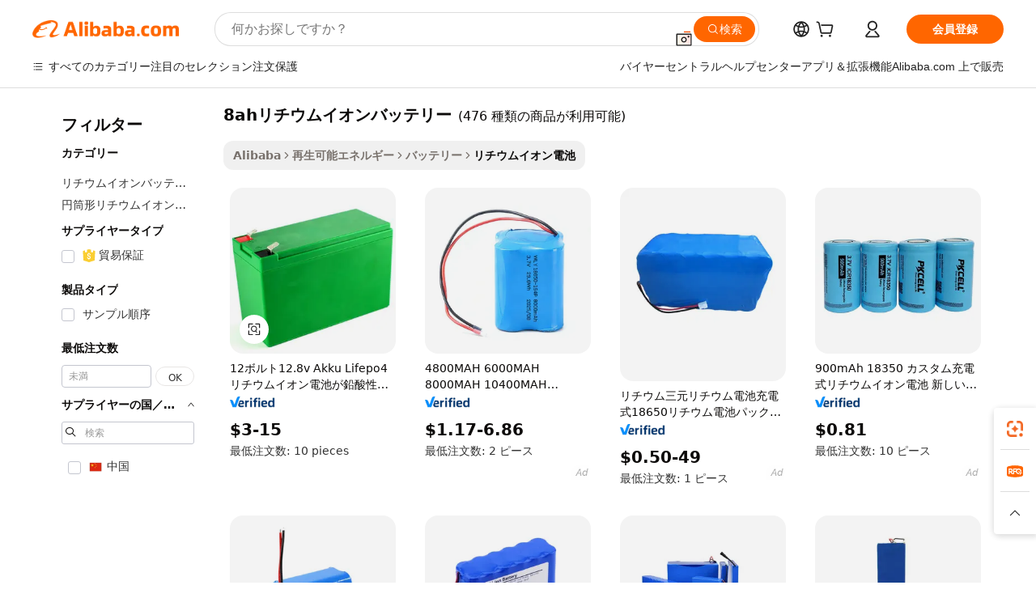

--- FILE ---
content_type: text/html;charset=UTF-8
request_url: https://japanese.alibaba.com/g/fw/pc/8ah-li-ion-battery.html
body_size: 166214
content:

<!-- screen_content -->

    <!-- tangram:5410 begin-->
    <!-- tangram:529998 begin-->
    
<!DOCTYPE html>
<html lang="ja" dir="ltr">
  <head>
        <script>
      window.__BB = {
        scene: window.__bb_scene || 'traffic-free-goods'
      };
      window.__BB.BB_CWV_IGNORE = {
          lcp_element: ['#icbu-buyer-pc-top-banner'],
          lcp_url: [],
        };
      window._timing = {}
      window._timing.first_start = Date.now();
      window.needLoginInspiration = Boolean(false);
      // 变量用于标记页面首次可见时间
      let firstVisibleTime = null;
      if (typeof document.hidden !== 'undefined') {
        // 页面首次加载时直接统计
        if (!document.hidden) {
          firstVisibleTime = Date.now();
          window.__BB_timex = 1
        } else {
          // 页面不可见时监听 visibilitychange 事件
          document.addEventListener('visibilitychange', () => {
            if (!document.hidden) {
              firstVisibleTime = Date.now();
              window.__BB_timex = firstVisibleTime - window.performance.timing.navigationStart
              window.__BB.firstVisibleTime = window.__BB_timex
              console.log("Page became visible after "+ window.__BB_timex + " ms");
            }
          }, { once: true });  // 确保只触发一次
        }
      } else {
        console.warn('Page Visibility API is not supported in this browser.');
      }
    </script>
        <meta name="data-spm" content="a2700">
        <meta name="aplus-xplug" content="NONE">
        <meta name="aplus-icbu-disable-umid" content="1">
        <meta name="google-translate-customization" content="9de59014edaf3b99-22e1cf3b5ca21786-g00bb439a5e9e5f8f-f">
    <meta name="yandex-verification" content="25a76ba8e4443bb3" />
    <meta name="msvalidate.01" content="E3FBF0E89B724C30844BF17C59608E8F" />
    <meta name="viewport" content="width=device-width, initial-scale=1.0, maximum-scale=5.0, user-scalable=yes">
        <link rel="preconnect" href="https://s.alicdn.com/" crossorigin>
    <link rel="dns-prefetch" href="https://s.alicdn.com">
                        <link rel="preload" href="https://s.alicdn.com/@g/alilog/??aplus_plugin_icbufront/index.js,mlog/aplus_v2.js" as="script">
        <link rel="preload" href="https://s.alicdn.com/@img/imgextra/i2/O1CN0153JdbU26g4bILVOyC_!!6000000007690-2-tps-418-58.png" as="image">
        <script>
            window.__APLUS_ABRATE__ = {
        perf_group: 'base64cached',
        scene: "traffic-free-goods",
      };
    </script>
    <meta name="aplus-mmstat-timeout" content="15000">
        <meta content="text/html; charset=utf-8" http-equiv="Content-Type">
          <title>電子機器の8ahリチウムイオンバッテリー -Alibaba.com</title>
      <meta name="keywords" content="lithium ion batteries,sodium ion battery,48v 200ah lithium ion battery">
      <meta name="description" content="電子機器は8ahリチウムイオンバッテリーの強さに依存します。 Alibaba.comは、技術消費者向けに素晴らしい8ahリチウムイオンバッテリー取引を提供しています。">
            <meta name="pagetiming-rate" content="9">
      <meta name="pagetiming-resource-rate" content="4">
                    <link rel="canonical" href="https://japanese.alibaba.com/g/8ah-li-ion-battery.html">
                              <link rel="alternate" hreflang="fr" href="https://french.alibaba.com/g/8ah-li-ion-battery.html">
                  <link rel="alternate" hreflang="de" href="https://german.alibaba.com/g/8ah-li-ion-battery.html">
                  <link rel="alternate" hreflang="pt" href="https://portuguese.alibaba.com/g/8ah-li-ion-battery.html">
                  <link rel="alternate" hreflang="it" href="https://italian.alibaba.com/g/8ah-li-ion-battery.html">
                  <link rel="alternate" hreflang="es" href="https://spanish.alibaba.com/g/8ah-li-ion-battery.html">
                  <link rel="alternate" hreflang="ru" href="https://russian.alibaba.com/g/8ah-li-ion-battery.html">
                  <link rel="alternate" hreflang="ko" href="https://korean.alibaba.com/g/8ah-li-ion-battery.html">
                  <link rel="alternate" hreflang="ar" href="https://arabic.alibaba.com/g/8ah-li-ion-battery.html">
                  <link rel="alternate" hreflang="ja" href="https://japanese.alibaba.com/g/8ah-li-ion-battery.html">
                  <link rel="alternate" hreflang="tr" href="https://turkish.alibaba.com/g/8ah-li-ion-battery.html">
                  <link rel="alternate" hreflang="th" href="https://thai.alibaba.com/g/8ah-li-ion-battery.html">
                  <link rel="alternate" hreflang="vi" href="https://vietnamese.alibaba.com/g/8ah-li-ion-battery.html">
                  <link rel="alternate" hreflang="nl" href="https://dutch.alibaba.com/g/8ah-li-ion-battery.html">
                  <link rel="alternate" hreflang="he" href="https://hebrew.alibaba.com/g/8ah-li-ion-battery.html">
                  <link rel="alternate" hreflang="id" href="https://indonesian.alibaba.com/g/8ah-li-ion-battery.html">
                  <link rel="alternate" hreflang="hi" href="https://hindi.alibaba.com/g/8ah-li-ion-battery.html">
                  <link rel="alternate" hreflang="en" href="https://www.alibaba.com/showroom/8ah-li-ion-battery.html">
                  <link rel="alternate" hreflang="zh" href="https://chinese.alibaba.com/g/8ah-li-ion-battery.html">
                  <link rel="alternate" hreflang="x-default" href="https://www.alibaba.com/showroom/8ah-li-ion-battery.html">
                                        <script>
      // Aplus 配置自动打点
      var queue = window.goldlog_queue || (window.goldlog_queue = []);
      var tags = ["button", "a", "div", "span", "i", "svg", "input", "li", "tr"];
      queue.push(
        {
          action: 'goldlog.appendMetaInfo',
          arguments: [
            'aplus-auto-exp',
            [
              {
                logkey: '/sc.ug_msite.new_product_exp',
                cssSelector: '[data-spm-exp]',
                props: ["data-spm-exp"],
              },
              {
                logkey: '/sc.ug_pc.seolist_product_exp',
                cssSelector: '.traffic-card-gallery',
                props: ["data-spm-exp"],
              }
            ]
          ]
        }
      )
      queue.push({
        action: 'goldlog.setMetaInfo',
        arguments: ['aplus-auto-clk', JSON.stringify(tags.map(tag =>({
          "logkey": "/sc.ug_msite.new_product_clk",
          tag,
          "filter": "data-spm-clk",
          "props": ["data-spm-clk"]
        })))],
      });
    </script>
  </head>
  <div id="icbu-header"><div id="the-new-header" data-version="4.4.0" data-tnh-auto-exp="tnh-expose" data-scenes="search-products" style="position: relative;background-color: #fff;border-bottom: 1px solid #ddd;box-sizing: border-box; font-family:Inter,SF Pro Text,Roboto,Helvetica Neue,Helvetica,Tahoma,Arial,PingFang SC,Microsoft YaHei;"><div style="display: flex;align-items:center;height: 72px;min-width: 1200px;max-width: 1580px;margin: 0 auto;padding: 0 40px;box-sizing: border-box;"><img style="height: 29px; width: 209px;" src="https://s.alicdn.com/@img/imgextra/i2/O1CN0153JdbU26g4bILVOyC_!!6000000007690-2-tps-418-58.png" alt="" /></div><div style="min-width: 1200px;max-width: 1580px;margin: 0 auto;overflow: hidden;font-size: 14px;display: flex;justify-content: space-between;padding: 0 40px;box-sizing: border-box;"><div style="display: flex; align-items: center; justify-content: space-between"><div style="position: relative; height: 36px; padding: 0 28px 0 20px">All categories</div><div style="position: relative; height: 36px; padding-right: 28px">Featured selections</div><div style="position: relative; height: 36px">Trade Assurance</div></div><div style="display: flex; align-items: center; justify-content: space-between"><div style="position: relative; height: 36px; padding-right: 28px">Buyer Central</div><div style="position: relative; height: 36px; padding-right: 28px">Help Center</div><div style="position: relative; height: 36px; padding-right: 28px">Get the app</div><div style="position: relative; height: 36px">Become a supplier</div></div></div></div></div></div>
  <body data-spm="7724857" style="min-height: calc(100vh + 1px)"><script 
id="beacon-aplus"   
src="//s.alicdn.com/@g/alilog/??aplus_plugin_icbufront/index.js,mlog/aplus_v2.js"
exparams="aplus=async&userid=&aplus&ali_beacon_id=&ali_apache_id=33%2e3%2e22%2e157%2e1768947848413%2e543384%2e2&ali_apache_track=&ali_apache_tracktmp=&eagleeye_traceid=2103236317689478485324953e0fa9&ip=3%2e17%2e60%2e1&dmtrack_c={ali%5fresin%5ftrace%3dse%5frst%3dnull%7csp%5fviewtype%3dY%7cset%3d3%7cser%3d1007%7cpageId%3ded9d751c47694240b6cac4fa3297960d%7cm%5fpageid%3dnull%7cpvmi%3d84ec4ae843444eda8a51c43ef80bd356%7csek%5fsepd%3d8ah%25E3%2583%25AA%25E3%2583%2581%25E3%2582%25A6%25E3%2583%25A0%25E3%2582%25A4%25E3%2582%25AA%25E3%2583%25B3%25E3%2583%2590%25E3%2583%2583%25E3%2583%2586%25E3%2583%25AA%25E3%2583%25BC%7csek%3d8ah%2bli%2bion%2bbattery%7cse%5fpn%3d1%7cp4pid%3df7e45784%2dead6%2d40e8%2d898a%2db9c53273bbc2%7csclkid%3dnull%7cforecast%5fpost%5fcate%3dnull%7cseo%5fnew%5fuser%5fflag%3dfalse%7ccategoryId%3d201271671%7cseo%5fsearch%5fmodel%5fupgrade%5fv2%3d2025070801%7cseo%5fmodule%5fcard%5f20240624%3d202406242%7clong%5ftext%5fgoogle%5ftranslate%5fv2%3d2407142%7cseo%5fcontent%5ftd%5fbottom%5ftext%5fupdate%5fkey%3d2025070801%7cseo%5fsearch%5fmodel%5fupgrade%5fv3%3d2025072201%7cdamo%5falt%5freplace%3d2485818%7cseo%5fsearch%5fmodel%5fmulti%5fupgrade%5fv3%3d2025081101%7cwap%5fcross%3d2007659%7cwap%5fcs%5faction%3d2005494%7cAPP%5fVisitor%5fActive%3d26705%7cseo%5fshowroom%5fgoods%5fmix%3d2005244%7cseo%5fdefault%5fcached%5flong%5ftext%5ffrom%5fnew%5fkeyword%5fstep%3d2024122502%7cshowroom%5fgeneral%5ftemplate%3d2005292%7cshowroom%5freview%3d20230308%7cwap%5fcs%5ftext%3dnull%7cstructured%5fdata%3d2025052702%7cseo%5fmulti%5fstyle%5ftext%5fupdate%3d2511181%7cpc%5fnew%5fheader%3dnull%7cseo%5fmeta%5fcate%5ftemplate%5fv1%3d2025042401%7cseo%5fmeta%5ftd%5fsearch%5fkeyword%5fstep%5fv1%3d2025040999%7cshowroom%5fft%5flong%5ftext%5fbaks%3d80802%7cseo%5ffirstcache%3d2025121601%7cAPP%5fGrowing%5fBuyer%5fHigh%5fIntent%5fActive%3d25485%7cshowroom%5fpc%5fv2019%3d2104%7cAPP%5fProspecting%5fBuyer%3d26708%7ccache%5fcontrol%3dnull%7cAPP%5fChurned%5fCore%5fBuyer%3d25463%7cseo%5fdefault%5fcached%5flong%5ftext%5fstep%3d24110802%7camp%5flighthouse%5fscore%5fimage%3d19657%7cseo%5fft%5ftranslate%5fgemini%3d25012003%7cwap%5fnode%5fssr%3d2015725%7cdataphant%5fopen%3d27030%7clongtext%5fmulti%5fstyle%5fexpand%5frussian%3d2510142%7cseo%5flongtext%5fgoogle%5fdata%5fsection%3d25021702%7cindustry%5fpopular%5ffloor%3dnull%7cwap%5fad%5fgoods%5fproduct%5finterval%3dnull%7cseo%5fgoods%5fbootom%5fwholesale%5flink%3d2486162%7cseo%5fkeyword%5faatest%3d3%7cseo%5fmiddle%5fwholesale%5flink%3dnull%7cft%5flong%5ftext%5fenpand%5fstep2%3d121602%7cseo%5fft%5flongtext%5fexpand%5fstep3%3d25012102%7cseo%5fwap%5fheadercard%3d2006288%7cAPP%5fChurned%5fInactive%5fVisitor%3d25497%7cAPP%5fGrowing%5fBuyer%5fHigh%5fIntent%5fInactive%3d25484%7cseo%5fmeta%5ftd%5fmulti%5fkey%3d2025061801%7ctop%5frecommend%5f20250120%3d202501201%7clongtext%5fmulti%5fstyle%5fexpand%5ffrench%5fcopy%3d25091802%7clongtext%5fmulti%5fstyle%5fexpand%5ffrench%5fcopy%5fcopy%3d25092502%7clong%5ftext%5fpaa%3d2020801%7cseo%5ffloor%5fexp%3dnull%7cseo%5fshowroom%5falgo%5flink%3d17764%7cseo%5fmeta%5ftd%5faib%5fgeneral%5fkey%3d2025091901%7ccountry%5findustry%3d202311033%7cshowroom%5fft%5flong%5ftext%5fenpand%5fstep1%3d101102%7cseo%5fshowroom%5fnorel%3dnull%7cplp%5fstyle%5f25%5fpc%3d202505222%7cseo%5fggs%5flayer%3d10011%7cquery%5fmutil%5flang%5ftranslate%3d2025060300%7cAPP%5fChurned%5fBuyer%3d25467%7cstream%5frender%5fperf%5fopt%3d2309181%7cwap%5fgoods%3d2007383%7cseo%5fshowroom%5fsimilar%5f20240614%3d202406142%7cchinese%5fopen%3d6307%7cquery%5fgpt%5ftranslate%3d20240820%7cad%5fproduct%5finterval%3dnull%7camp%5fto%5fpwa%3d2007359%7cplp%5faib%5fmulti%5fai%5fmeta%3d20250401%7cwap%5fsupplier%5fcontent%3dnull%7cpc%5ffree%5frefactoring%3d20220315%7csso%5foem%5ffloor%3d30031%7cAPP%5fGrowing%5fBuyer%5fInactive%3d25474%7cseo%5fpc%5fnew%5fview%5f20240807%3d202408072%7cseo%5fbottom%5ftext%5fentity%5fkey%5fcopy%3d2025062400%7cstream%5frender%3d433763%7cseo%5fmodule%5fcard%5f20240424%3d202404241%7cseo%5ftitle%5freplace%5f20191226%3d5841%7clongtext%5fmulti%5fstyle%5fexpand%3d25090802%7cgoogleweblight%3d6516%7clighthouse%5fbase64%3dnull%7cAPP%5fProspecting%5fBuyer%5fActive%3d26719%7cad%5fgoods%5fproduct%5finterval%3dnull%7cseo%5fbottom%5fdeep%5fextend%5fkw%5fkey%3d2025071101%7clongtext%5fmulti%5fstyle%5fexpand%5fturkish%3d25102802%7cilink%5fuv%3d20240911%7cwap%5flist%5fwakeup%3d2005832%7ctpp%5fcrosslink%5fpc%3d20205311%7cseo%5ftop%5fbooth%3d18501%7cAPP%5fGrowing%5fBuyer%5fLess%5fActive%3d25472%7cseo%5fsearch%5fmodel%5fupgrade%5frank%3d2025092401%7cgoodslayer%3d7977%7cft%5flong%5ftext%5ftranslate%5fexpand%5fstep1%3d24110802%7cseo%5fheaderstyle%5ftraffic%5fkey%5fv1%3d2025072100%7ccrosslink%5fswitch%3d2008141%7cp4p%5foutline%3d20240328%7cseo%5fmeta%5ftd%5faib%5fv2%5fkey%3d2025091800%7crts%5fmulti%3d2008404%7cseo%5fad%5foptimization%5fkey%5fv2%3d2025072301%7cAPP%5fVisitor%5fLess%5fActive%3d26698%7cplp%5fstyle%5f25%3d202505192%7ccdn%5fvm%3d2007368%7cwap%5fad%5fproduct%5finterval%3dnull%7cseo%5fsearch%5fmodel%5fmulti%5fupgrade%5frank%3d2025092401%7cpc%5fcard%5fshare%3d2025081201%7cAPP%5fGrowing%5fBuyer%5fHigh%5fIntent%5fLess%5fActive%3d25480%7cgoods%5ftitle%5fsubstitute%3d9618%7cwap%5fscreen%5fexp%3d2025081400%7creact%5fheader%5ftest%3d202502182%7cpc%5fcs%5fcolor%3d2005788%7cshowroom%5fft%5flong%5ftext%5ftest%3d72502%7cone%5ftap%5flogin%5fABTest%3d202308153%7cseo%5fhyh%5fshow%5ftags%3dnull%7cplp%5fstructured%5fdata%3d2508182%7cguide%5fdelete%3d2008526%7cseo%5findustry%5ftemplate%3dnull%7cseo%5fmeta%5ftd%5fmulti%5fes%5fkey%3d2025073101%7cseo%5fshowroom%5fdata%5fmix%3d19888%7csso%5ftop%5franking%5ffloor%3d20031%7cseo%5ftd%5fdeep%5fupgrade%5fkey%5fv3%3d2025081101%7cwap%5fue%5fone%3d2025111401%7cshowroom%5fto%5frts%5flink%3d2008480%7ccountrysearch%5ftest%3dnull%7cchannel%5famp%5fto%5fpwa%3d2008435%7cseo%5fmulti%5fstyles%5flong%5ftext%3d2503172%7cseo%5fmeta%5ftext%5fmutli%5fcate%5ftemplate%5fv1%3d2025080800%7cseo%5fdefault%5fcached%5fmutil%5flong%5ftext%5fstep%3d24110436%7cseo%5faction%5fpoint%5ftype%3d22823%7cseo%5faib%5ftd%5flaunch%5f20240828%5fcopy%3d202408282%7cseo%5fshowroom%5fwholesale%5flink%3dnull%7cseo%5fperf%5fimprove%3d2023999%7cseo%5fwap%5flist%5fbounce%5f01%3d2063%7cseo%5fwap%5flist%5fbounce%5f02%3d2128%7cAPP%5fGrowing%5fBuyer%5fActive%3d25492%7cvideolayer%3dnull%7cvideo%5fplay%3d2006036%7cAPP%5fChurned%5fMember%5fInactive%3d25501%7cseo%5fgoogle%5fnew%5fstruct%3d438326%7cicbu%5falgo%5fp4p%5fseo%5fad%3d2025072301%7ctpp%5ftrace%3dseoKeyword%2dseoKeyword%5fv3%2dbase%2dORIGINAL}&pageid=03113c01210312661768947848&hn=ensearchweb033003018102%2erg%2dus%2deast%2eus68&asid=AQAAAACIAHBpwfLiUgAAAADDXPC+U7Mc3A==&treq=&tres=" async>
</script>
            <style>body{background-color:white;}.no-scrollbar.il-sticky.il-top-0.il-max-h-\[100vh\].il-w-\[200px\].il-flex-shrink-0.il-flex-grow-0.il-overflow-y-scroll{background-color:#FFF;padding-left:12px}</style>
                    <!-- tangram:530006 begin-->
<!--  -->
 <style>
   @keyframes il-spin {
     to {
       transform: rotate(360deg);
     }
   }
   @keyframes il-pulse {
     50% {
       opacity: 0.5;
     }
   }
   .traffic-card-gallery {display: flex;position: relative;flex-direction: column;justify-content: flex-start;border-radius: 0.5rem;background-color: #fff;padding: 0.5rem 0.5rem 1rem;overflow: hidden;font-size: 0.75rem;line-height: 1rem;}
   .traffic-card-list {display: flex;position: relative;flex-direction: row;justify-content: flex-start;border-bottom-width: 1px;background-color: #fff;padding: 1rem;height: 292px;overflow: hidden;font-size: 0.75rem;line-height: 1rem;}
   .product-price {
     b {
       font-size: 22px;
     }
   }
   .skel-loading {
       animation: il-pulse 2s cubic-bezier(0.4, 0, 0.6, 1) infinite;background-color: hsl(60, 4.8%, 95.9%);
   }
 </style>
<div id="first-cached-card">
  <div style="box-sizing:border-box;display: flex;position: absolute;left: 0;right: 0;margin: 0 auto;z-index: 1;min-width: 1200px;max-width: 1580px;padding: 0.75rem 3.25rem 0;pointer-events: none;">
    <!--页面左侧区域-->
    <div style="width: 200px;padding-top: 1rem;padding-left:12px; background-color: #fff;border-radius: 0.25rem">
      <div class="skel-loading" style="height: 1.5rem;width: 50%;border-radius: 0.25rem;"></div>
      <div style="margin-top: 1rem;margin-bottom: 1rem;">
        <div class="skel-loading" style="height: 1rem;width: calc(100% * 5 / 6);"></div>
        <div
          class="skel-loading"
          style="margin-top: 1rem;height: 1rem;width: calc(100% * 8 / 12);"
        ></div>
        <div class="skel-loading" style="margin-top: 1rem;height: 1rem;width: 75%;"></div>
        <div
          class="skel-loading"
          style="margin-top: 1rem;height: 1rem;width: calc(100% * 7 / 12);"
        ></div>
      </div>
      <div class="skel-loading" style="height: 1.5rem;width: 50%;border-radius: 0.25rem;"></div>
      <div style="margin-top: 1rem;margin-bottom: 1rem;">
        <div class="skel-loading" style="height: 1rem;width: calc(100% * 5 / 6);"></div>
        <div
          class="skel-loading"
          style="margin-top: 1rem;height: 1rem;width: calc(100% * 8 / 12);"
        ></div>
        <div class="skel-loading" style="margin-top: 1rem;height: 1rem;width: 75%;"></div>
        <div
          class="skel-loading"
          style="margin-top: 1rem;height: 1rem;width: calc(100% * 7 / 12);"
        ></div>
      </div>
      <div class="skel-loading" style="height: 1.5rem;width: 50%;border-radius: 0.25rem;"></div>
      <div style="margin-top: 1rem;margin-bottom: 1rem;">
        <div class="skel-loading" style="height: 1rem;width: calc(100% * 5 / 6);"></div>
        <div
          class="skel-loading"
          style="margin-top: 1rem;height: 1rem;width: calc(100% * 8 / 12);"
        ></div>
        <div class="skel-loading" style="margin-top: 1rem;height: 1rem;width: 75%;"></div>
        <div
          class="skel-loading"
          style="margin-top: 1rem;height: 1rem;width: calc(100% * 7 / 12);"
        ></div>
      </div>
      <div class="skel-loading" style="height: 1.5rem;width: 50%;border-radius: 0.25rem;"></div>
      <div style="margin-top: 1rem;margin-bottom: 1rem;">
        <div class="skel-loading" style="height: 1rem;width: calc(100% * 5 / 6);"></div>
        <div
          class="skel-loading"
          style="margin-top: 1rem;height: 1rem;width: calc(100% * 8 / 12);"
        ></div>
        <div class="skel-loading" style="margin-top: 1rem;height: 1rem;width: 75%;"></div>
        <div
          class="skel-loading"
          style="margin-top: 1rem;height: 1rem;width: calc(100% * 7 / 12);"
        ></div>
      </div>
      <div class="skel-loading" style="height: 1.5rem;width: 50%;border-radius: 0.25rem;"></div>
      <div style="margin-top: 1rem;margin-bottom: 1rem;">
        <div class="skel-loading" style="height: 1rem;width: calc(100% * 5 / 6);"></div>
        <div
          class="skel-loading"
          style="margin-top: 1rem;height: 1rem;width: calc(100% * 8 / 12);"
        ></div>
        <div class="skel-loading" style="margin-top: 1rem;height: 1rem;width: 75%;"></div>
        <div
          class="skel-loading"
          style="margin-top: 1rem;height: 1rem;width: calc(100% * 7 / 12);"
        ></div>
      </div>
      <div class="skel-loading" style="height: 1.5rem;width: 50%;border-radius: 0.25rem;"></div>
      <div style="margin-top: 1rem;margin-bottom: 1rem;">
        <div class="skel-loading" style="height: 1rem;width: calc(100% * 5 / 6);"></div>
        <div
          class="skel-loading"
          style="margin-top: 1rem;height: 1rem;width: calc(100% * 8 / 12);"
        ></div>
        <div class="skel-loading" style="margin-top: 1rem;height: 1rem;width: 75%;"></div>
        <div
          class="skel-loading"
          style="margin-top: 1rem;height: 1rem;width: calc(100% * 7 / 12);"
        ></div>
      </div>
    </div>
    <!--页面主体区域-->
    <div style="flex: 1 1 0%; overflow: hidden;padding: 0.5rem 0.5rem 0.5rem 1.5rem">
      <div style="height: 1.25rem;margin-bottom: 1rem;"></div>
      <!-- keywords -->
      <div style="margin-bottom: 1rem;height: 1.75rem;font-weight: 700;font-size: 1.25rem;line-height: 1.75rem;"></div>
      <!-- longtext -->
            <div style="width: calc(25% - 0.9rem);pointer-events: auto">
        <div class="traffic-card-gallery">
          <!-- ProductImage -->
          <a href="//www.alibaba.com/product-detail/12-Volt-12-8v-Akku-Lifepo4_60813310824.html?from=SEO" target="_blank" style="position: relative;margin-bottom: 0.5rem;aspect-ratio: 1;overflow: hidden;border-radius: 0.5rem;">
            <div style="display: flex; overflow: hidden">
              <div style="position: relative;margin: 0;width: 100%;min-width: 0;flex-shrink: 0;flex-grow: 0;flex-basis: 100%;padding: 0;">
                <img style="position: relative; aspect-ratio: 1; width: 100%" src="[data-uri]" loading="eager" />
                <div style="position: absolute;left: 0;bottom: 0;right: 0;top: 0;background-color: #000;opacity: 0.05;"></div>
              </div>
            </div>
          </a>
          <div style="display: flex;flex: 1 1 0%;flex-direction: column;justify-content: space-between;">
            <div>
              <a class="skel-loading" style="margin-top: 0.5rem;display:inline-block;width:100%;height:1rem;" href="//www.alibaba.com/product-detail/12-Volt-12-8v-Akku-Lifepo4_60813310824.html" target="_blank"></a>
              <a class="skel-loading" style="margin-top: 0.125rem;display:inline-block;width:100%;height:1rem;" href="//www.alibaba.com/product-detail/12-Volt-12-8v-Akku-Lifepo4_60813310824.html" target="_blank"></a>
              <div class="skel-loading" style="margin-top: 0.25rem;height:1.625rem;width:75%"></div>
              <div class="skel-loading" style="margin-top: 0.5rem;height: 1rem;width:50%"></div>
              <div class="skel-loading" style="margin-top:0.25rem;height:1rem;width:25%"></div>
            </div>
          </div>

        </div>
      </div>

    </div>
  </div>
</div>
<!-- tangram:530006 end-->
            <style>.component-left-filter-callback{display:flex;position:relative;margin-top:10px;height:1200px}.component-left-filter-callback img{width:200px}.component-left-filter-callback i{position:absolute;top:5%;left:50%}.related-search-wrapper{padding:.5rem;--tw-bg-opacity: 1;background-color:#fff;background-color:rgba(255,255,255,var(--tw-bg-opacity, 1));border-width:1px;border-color:var(--input)}.related-search-wrapper .related-search-box{margin:12px 16px}.related-search-wrapper .related-search-box .related-search-title{display:inline;float:start;color:#666;word-wrap:break-word;margin-right:12px;width:13%}.related-search-wrapper .related-search-box .related-search-content{display:flex;flex-wrap:wrap}.related-search-wrapper .related-search-box .related-search-content .related-search-link{margin-right:12px;width:23%;overflow:hidden;color:#666;text-overflow:ellipsis;white-space:nowrap}.product-title img{margin-right:.5rem;display:inline-block;height:1rem;vertical-align:sub}.product-price b{font-size:22px}.similar-icon{position:absolute;bottom:12px;z-index:2;right:12px}.rfq-card{display:inline-block;position:relative;box-sizing:border-box;margin-bottom:36px}.rfq-card .rfq-card-content{display:flex;position:relative;flex-direction:column;align-items:flex-start;background-size:cover;background-color:#fff;padding:12px;width:100%;height:100%}.rfq-card .rfq-card-content .rfq-card-icon{margin-top:50px}.rfq-card .rfq-card-content .rfq-card-icon img{width:45px}.rfq-card .rfq-card-content .rfq-card-top-title{margin-top:14px;color:#222;font-weight:400;font-size:16px}.rfq-card .rfq-card-content .rfq-card-title{margin-top:24px;color:#333;font-weight:800;font-size:20px}.rfq-card .rfq-card-content .rfq-card-input-box{margin-top:24px;width:100%}.rfq-card .rfq-card-content .rfq-card-input-box textarea{box-sizing:border-box;border:1px solid #ddd;border-radius:4px;background-color:#fff;padding:9px 12px;width:100%;height:88px;resize:none;color:#666;font-weight:400;font-size:13px;font-family:inherit}.rfq-card .rfq-card-content .rfq-card-button{margin-top:24px;border:1px solid #666;border-radius:16px;background-color:#fff;width:67%;color:#000;font-weight:700;font-size:14px;line-height:30px;text-align:center}[data-modulename^=ProductList-] div{contain-intrinsic-size:auto 500px}.traffic-card-gallery:hover{--tw-shadow: 0px 2px 6px 2px rgba(0,0,0,.12157);--tw-shadow-colored: 0px 2px 6px 2px var(--tw-shadow-color);box-shadow:0 0 #0000,0 0 #0000,0 2px 6px 2px #0000001f;box-shadow:var(--tw-ring-offset-shadow, 0 0 rgba(0,0,0,0)),var(--tw-ring-shadow, 0 0 rgba(0,0,0,0)),var(--tw-shadow);z-index:10}.traffic-card-gallery{position:relative;display:flex;flex-direction:column;justify-content:flex-start;overflow:hidden;border-radius:.75rem;--tw-bg-opacity: 1;background-color:#fff;background-color:rgba(255,255,255,var(--tw-bg-opacity, 1));padding:.5rem;font-size:.75rem;line-height:1rem}.traffic-card-list{position:relative;display:flex;height:292px;flex-direction:row;justify-content:flex-start;overflow:hidden;border-bottom-width:1px;--tw-bg-opacity: 1;background-color:#fff;background-color:rgba(255,255,255,var(--tw-bg-opacity, 1));padding:1rem;font-size:.75rem;line-height:1rem}.traffic-card-g-industry:hover{--tw-shadow: 0 0 10px rgba(0,0,0,.1);--tw-shadow-colored: 0 0 10px var(--tw-shadow-color);box-shadow:0 0 #0000,0 0 #0000,0 0 10px #0000001a;box-shadow:var(--tw-ring-offset-shadow, 0 0 rgba(0,0,0,0)),var(--tw-ring-shadow, 0 0 rgba(0,0,0,0)),var(--tw-shadow)}.traffic-card-g-industry{position:relative;border-radius:var(--radius);--tw-bg-opacity: 1;background-color:#fff;background-color:rgba(255,255,255,var(--tw-bg-opacity, 1));padding:1.25rem .75rem .75rem;font-size:.875rem;line-height:1.25rem}.module-filter-section-wrapper{max-height:none!important;overflow-x:hidden}*,:before,:after{--tw-border-spacing-x: 0;--tw-border-spacing-y: 0;--tw-translate-x: 0;--tw-translate-y: 0;--tw-rotate: 0;--tw-skew-x: 0;--tw-skew-y: 0;--tw-scale-x: 1;--tw-scale-y: 1;--tw-pan-x: ;--tw-pan-y: ;--tw-pinch-zoom: ;--tw-scroll-snap-strictness: proximity;--tw-gradient-from-position: ;--tw-gradient-via-position: ;--tw-gradient-to-position: ;--tw-ordinal: ;--tw-slashed-zero: ;--tw-numeric-figure: ;--tw-numeric-spacing: ;--tw-numeric-fraction: ;--tw-ring-inset: ;--tw-ring-offset-width: 0px;--tw-ring-offset-color: #fff;--tw-ring-color: rgba(59, 130, 246, .5);--tw-ring-offset-shadow: 0 0 rgba(0,0,0,0);--tw-ring-shadow: 0 0 rgba(0,0,0,0);--tw-shadow: 0 0 rgba(0,0,0,0);--tw-shadow-colored: 0 0 rgba(0,0,0,0);--tw-blur: ;--tw-brightness: ;--tw-contrast: ;--tw-grayscale: ;--tw-hue-rotate: ;--tw-invert: ;--tw-saturate: ;--tw-sepia: ;--tw-drop-shadow: ;--tw-backdrop-blur: ;--tw-backdrop-brightness: ;--tw-backdrop-contrast: ;--tw-backdrop-grayscale: ;--tw-backdrop-hue-rotate: ;--tw-backdrop-invert: ;--tw-backdrop-opacity: ;--tw-backdrop-saturate: ;--tw-backdrop-sepia: ;--tw-contain-size: ;--tw-contain-layout: ;--tw-contain-paint: ;--tw-contain-style: }::backdrop{--tw-border-spacing-x: 0;--tw-border-spacing-y: 0;--tw-translate-x: 0;--tw-translate-y: 0;--tw-rotate: 0;--tw-skew-x: 0;--tw-skew-y: 0;--tw-scale-x: 1;--tw-scale-y: 1;--tw-pan-x: ;--tw-pan-y: ;--tw-pinch-zoom: ;--tw-scroll-snap-strictness: proximity;--tw-gradient-from-position: ;--tw-gradient-via-position: ;--tw-gradient-to-position: ;--tw-ordinal: ;--tw-slashed-zero: ;--tw-numeric-figure: ;--tw-numeric-spacing: ;--tw-numeric-fraction: ;--tw-ring-inset: ;--tw-ring-offset-width: 0px;--tw-ring-offset-color: #fff;--tw-ring-color: rgba(59, 130, 246, .5);--tw-ring-offset-shadow: 0 0 rgba(0,0,0,0);--tw-ring-shadow: 0 0 rgba(0,0,0,0);--tw-shadow: 0 0 rgba(0,0,0,0);--tw-shadow-colored: 0 0 rgba(0,0,0,0);--tw-blur: ;--tw-brightness: ;--tw-contrast: ;--tw-grayscale: ;--tw-hue-rotate: ;--tw-invert: ;--tw-saturate: ;--tw-sepia: ;--tw-drop-shadow: ;--tw-backdrop-blur: ;--tw-backdrop-brightness: ;--tw-backdrop-contrast: ;--tw-backdrop-grayscale: ;--tw-backdrop-hue-rotate: ;--tw-backdrop-invert: ;--tw-backdrop-opacity: ;--tw-backdrop-saturate: ;--tw-backdrop-sepia: ;--tw-contain-size: ;--tw-contain-layout: ;--tw-contain-paint: ;--tw-contain-style: }*,:before,:after{box-sizing:border-box;border-width:0;border-style:solid;border-color:#e5e7eb}:before,:after{--tw-content: ""}html,:host{line-height:1.5;-webkit-text-size-adjust:100%;-moz-tab-size:4;-o-tab-size:4;tab-size:4;font-family:ui-sans-serif,system-ui,-apple-system,Segoe UI,Roboto,Ubuntu,Cantarell,Noto Sans,sans-serif,"Apple Color Emoji","Segoe UI Emoji",Segoe UI Symbol,"Noto Color Emoji";font-feature-settings:normal;font-variation-settings:normal;-webkit-tap-highlight-color:transparent}body{margin:0;line-height:inherit}hr{height:0;color:inherit;border-top-width:1px}abbr:where([title]){text-decoration:underline;-webkit-text-decoration:underline dotted;text-decoration:underline dotted}h1,h2,h3,h4,h5,h6{font-size:inherit;font-weight:inherit}a{color:inherit;text-decoration:inherit}b,strong{font-weight:bolder}code,kbd,samp,pre{font-family:ui-monospace,SFMono-Regular,Menlo,Monaco,Consolas,Liberation Mono,Courier New,monospace;font-feature-settings:normal;font-variation-settings:normal;font-size:1em}small{font-size:80%}sub,sup{font-size:75%;line-height:0;position:relative;vertical-align:baseline}sub{bottom:-.25em}sup{top:-.5em}table{text-indent:0;border-color:inherit;border-collapse:collapse}button,input,optgroup,select,textarea{font-family:inherit;font-feature-settings:inherit;font-variation-settings:inherit;font-size:100%;font-weight:inherit;line-height:inherit;letter-spacing:inherit;color:inherit;margin:0;padding:0}button,select{text-transform:none}button,input:where([type=button]),input:where([type=reset]),input:where([type=submit]){-webkit-appearance:button;background-color:transparent;background-image:none}:-moz-focusring{outline:auto}:-moz-ui-invalid{box-shadow:none}progress{vertical-align:baseline}::-webkit-inner-spin-button,::-webkit-outer-spin-button{height:auto}[type=search]{-webkit-appearance:textfield;outline-offset:-2px}::-webkit-search-decoration{-webkit-appearance:none}::-webkit-file-upload-button{-webkit-appearance:button;font:inherit}summary{display:list-item}blockquote,dl,dd,h1,h2,h3,h4,h5,h6,hr,figure,p,pre{margin:0}fieldset{margin:0;padding:0}legend{padding:0}ol,ul,menu{list-style:none;margin:0;padding:0}dialog{padding:0}textarea{resize:vertical}input::-moz-placeholder,textarea::-moz-placeholder{opacity:1;color:#9ca3af}input::placeholder,textarea::placeholder{opacity:1;color:#9ca3af}button,[role=button]{cursor:pointer}:disabled{cursor:default}img,svg,video,canvas,audio,iframe,embed,object{display:block;vertical-align:middle}img,video{max-width:100%;height:auto}[hidden]:where(:not([hidden=until-found])){display:none}:root{--background: hsl(0, 0%, 100%);--foreground: hsl(20, 14.3%, 4.1%);--card: hsl(0, 0%, 100%);--card-foreground: hsl(20, 14.3%, 4.1%);--popover: hsl(0, 0%, 100%);--popover-foreground: hsl(20, 14.3%, 4.1%);--primary: hsl(24, 100%, 50%);--primary-foreground: hsl(60, 9.1%, 97.8%);--secondary: hsl(60, 4.8%, 95.9%);--secondary-foreground: #333;--muted: hsl(60, 4.8%, 95.9%);--muted-foreground: hsl(25, 5.3%, 44.7%);--accent: hsl(60, 4.8%, 95.9%);--accent-foreground: hsl(24, 9.8%, 10%);--destructive: hsl(0, 84.2%, 60.2%);--destructive-foreground: hsl(60, 9.1%, 97.8%);--border: hsl(20, 5.9%, 90%);--input: hsl(20, 5.9%, 90%);--ring: hsl(24.6, 95%, 53.1%);--radius: 1rem}.dark{--background: hsl(20, 14.3%, 4.1%);--foreground: hsl(60, 9.1%, 97.8%);--card: hsl(20, 14.3%, 4.1%);--card-foreground: hsl(60, 9.1%, 97.8%);--popover: hsl(20, 14.3%, 4.1%);--popover-foreground: hsl(60, 9.1%, 97.8%);--primary: hsl(20.5, 90.2%, 48.2%);--primary-foreground: hsl(60, 9.1%, 97.8%);--secondary: hsl(12, 6.5%, 15.1%);--secondary-foreground: hsl(60, 9.1%, 97.8%);--muted: hsl(12, 6.5%, 15.1%);--muted-foreground: hsl(24, 5.4%, 63.9%);--accent: hsl(12, 6.5%, 15.1%);--accent-foreground: hsl(60, 9.1%, 97.8%);--destructive: hsl(0, 72.2%, 50.6%);--destructive-foreground: hsl(60, 9.1%, 97.8%);--border: hsl(12, 6.5%, 15.1%);--input: hsl(12, 6.5%, 15.1%);--ring: hsl(20.5, 90.2%, 48.2%)}*{border-color:#e7e5e4;border-color:var(--border)}body{background-color:#fff;background-color:var(--background);color:#0c0a09;color:var(--foreground)}.il-sr-only{position:absolute;width:1px;height:1px;padding:0;margin:-1px;overflow:hidden;clip:rect(0,0,0,0);white-space:nowrap;border-width:0}.il-invisible{visibility:hidden}.il-fixed{position:fixed}.il-absolute{position:absolute}.il-relative{position:relative}.il-sticky{position:sticky}.il-inset-0{inset:0}.il--bottom-12{bottom:-3rem}.il--top-12{top:-3rem}.il-bottom-0{bottom:0}.il-bottom-2{bottom:.5rem}.il-bottom-3{bottom:.75rem}.il-bottom-4{bottom:1rem}.il-end-0{right:0}.il-end-2{right:.5rem}.il-end-3{right:.75rem}.il-end-4{right:1rem}.il-left-0{left:0}.il-left-3{left:.75rem}.il-right-0{right:0}.il-right-2{right:.5rem}.il-right-3{right:.75rem}.il-start-0{left:0}.il-start-1\/2{left:50%}.il-start-2{left:.5rem}.il-start-3{left:.75rem}.il-start-\[50\%\]{left:50%}.il-top-0{top:0}.il-top-1\/2{top:50%}.il-top-16{top:4rem}.il-top-4{top:1rem}.il-top-\[50\%\]{top:50%}.il-z-10{z-index:10}.il-z-50{z-index:50}.il-z-\[9999\]{z-index:9999}.il-col-span-4{grid-column:span 4 / span 4}.il-m-0{margin:0}.il-m-3{margin:.75rem}.il-m-auto{margin:auto}.il-mx-auto{margin-left:auto;margin-right:auto}.il-my-3{margin-top:.75rem;margin-bottom:.75rem}.il-my-5{margin-top:1.25rem;margin-bottom:1.25rem}.il-my-auto{margin-top:auto;margin-bottom:auto}.\!il-mb-4{margin-bottom:1rem!important}.il--mt-4{margin-top:-1rem}.il-mb-0{margin-bottom:0}.il-mb-1{margin-bottom:.25rem}.il-mb-2{margin-bottom:.5rem}.il-mb-3{margin-bottom:.75rem}.il-mb-4{margin-bottom:1rem}.il-mb-5{margin-bottom:1.25rem}.il-mb-6{margin-bottom:1.5rem}.il-mb-8{margin-bottom:2rem}.il-mb-\[-0\.75rem\]{margin-bottom:-.75rem}.il-mb-\[0\.125rem\]{margin-bottom:.125rem}.il-me-1{margin-right:.25rem}.il-me-2{margin-right:.5rem}.il-me-3{margin-right:.75rem}.il-me-auto{margin-right:auto}.il-mr-1{margin-right:.25rem}.il-mr-2{margin-right:.5rem}.il-ms-1{margin-left:.25rem}.il-ms-4{margin-left:1rem}.il-ms-5{margin-left:1.25rem}.il-ms-8{margin-left:2rem}.il-ms-\[\.375rem\]{margin-left:.375rem}.il-ms-auto{margin-left:auto}.il-mt-0{margin-top:0}.il-mt-0\.5{margin-top:.125rem}.il-mt-1{margin-top:.25rem}.il-mt-2{margin-top:.5rem}.il-mt-3{margin-top:.75rem}.il-mt-4{margin-top:1rem}.il-mt-6{margin-top:1.5rem}.il-line-clamp-1{overflow:hidden;display:-webkit-box;-webkit-box-orient:vertical;-webkit-line-clamp:1}.il-line-clamp-2{overflow:hidden;display:-webkit-box;-webkit-box-orient:vertical;-webkit-line-clamp:2}.il-line-clamp-6{overflow:hidden;display:-webkit-box;-webkit-box-orient:vertical;-webkit-line-clamp:6}.il-inline-block{display:inline-block}.il-inline{display:inline}.il-flex{display:flex}.il-inline-flex{display:inline-flex}.il-grid{display:grid}.il-aspect-square{aspect-ratio:1 / 1}.il-size-5{width:1.25rem;height:1.25rem}.il-h-1{height:.25rem}.il-h-10{height:2.5rem}.il-h-11{height:2.75rem}.il-h-20{height:5rem}.il-h-24{height:6rem}.il-h-3\.5{height:.875rem}.il-h-4{height:1rem}.il-h-40{height:10rem}.il-h-6{height:1.5rem}.il-h-8{height:2rem}.il-h-9{height:2.25rem}.il-h-\[150px\]{height:150px}.il-h-\[152px\]{height:152px}.il-h-\[18\.25rem\]{height:18.25rem}.il-h-\[292px\]{height:292px}.il-h-\[600px\]{height:600px}.il-h-auto{height:auto}.il-h-fit{height:-moz-fit-content;height:fit-content}.il-h-full{height:100%}.il-h-screen{height:100vh}.il-max-h-\[100vh\]{max-height:100vh}.il-w-1\/2{width:50%}.il-w-10{width:2.5rem}.il-w-10\/12{width:83.333333%}.il-w-4{width:1rem}.il-w-6{width:1.5rem}.il-w-64{width:16rem}.il-w-7\/12{width:58.333333%}.il-w-72{width:18rem}.il-w-8{width:2rem}.il-w-8\/12{width:66.666667%}.il-w-9{width:2.25rem}.il-w-9\/12{width:75%}.il-w-\[200px\]{width:200px}.il-w-\[84px\]{width:84px}.il-w-fit{width:-moz-fit-content;width:fit-content}.il-w-full{width:100%}.il-w-screen{width:100vw}.il-min-w-0{min-width:0px}.il-min-w-3{min-width:.75rem}.il-min-w-\[1200px\]{min-width:1200px}.il-max-w-\[1000px\]{max-width:1000px}.il-max-w-\[1580px\]{max-width:1580px}.il-max-w-full{max-width:100%}.il-max-w-lg{max-width:32rem}.il-flex-1{flex:1 1 0%}.il-flex-shrink-0,.il-shrink-0{flex-shrink:0}.il-flex-grow-0,.il-grow-0{flex-grow:0}.il-basis-24{flex-basis:6rem}.il-basis-full{flex-basis:100%}.il-origin-\[--radix-tooltip-content-transform-origin\]{transform-origin:var(--radix-tooltip-content-transform-origin)}.il--translate-x-1\/2{--tw-translate-x: -50%;transform:translate(-50%,var(--tw-translate-y)) rotate(var(--tw-rotate)) skew(var(--tw-skew-x)) skewY(var(--tw-skew-y)) scaleX(var(--tw-scale-x)) scaleY(var(--tw-scale-y));transform:translate(var(--tw-translate-x),var(--tw-translate-y)) rotate(var(--tw-rotate)) skew(var(--tw-skew-x)) skewY(var(--tw-skew-y)) scaleX(var(--tw-scale-x)) scaleY(var(--tw-scale-y))}.il--translate-y-1\/2{--tw-translate-y: -50%;transform:translate(var(--tw-translate-x),-50%) rotate(var(--tw-rotate)) skew(var(--tw-skew-x)) skewY(var(--tw-skew-y)) scaleX(var(--tw-scale-x)) scaleY(var(--tw-scale-y));transform:translate(var(--tw-translate-x),var(--tw-translate-y)) rotate(var(--tw-rotate)) skew(var(--tw-skew-x)) skewY(var(--tw-skew-y)) scaleX(var(--tw-scale-x)) scaleY(var(--tw-scale-y))}.il-translate-x-\[-50\%\]{--tw-translate-x: -50%;transform:translate(-50%,var(--tw-translate-y)) rotate(var(--tw-rotate)) skew(var(--tw-skew-x)) skewY(var(--tw-skew-y)) scaleX(var(--tw-scale-x)) scaleY(var(--tw-scale-y));transform:translate(var(--tw-translate-x),var(--tw-translate-y)) rotate(var(--tw-rotate)) skew(var(--tw-skew-x)) skewY(var(--tw-skew-y)) scaleX(var(--tw-scale-x)) scaleY(var(--tw-scale-y))}.il-translate-y-\[-50\%\]{--tw-translate-y: -50%;transform:translate(var(--tw-translate-x),-50%) rotate(var(--tw-rotate)) skew(var(--tw-skew-x)) skewY(var(--tw-skew-y)) scaleX(var(--tw-scale-x)) scaleY(var(--tw-scale-y));transform:translate(var(--tw-translate-x),var(--tw-translate-y)) rotate(var(--tw-rotate)) skew(var(--tw-skew-x)) skewY(var(--tw-skew-y)) scaleX(var(--tw-scale-x)) scaleY(var(--tw-scale-y))}.il-rotate-90{--tw-rotate: 90deg;transform:translate(var(--tw-translate-x),var(--tw-translate-y)) rotate(90deg) skew(var(--tw-skew-x)) skewY(var(--tw-skew-y)) scaleX(var(--tw-scale-x)) scaleY(var(--tw-scale-y));transform:translate(var(--tw-translate-x),var(--tw-translate-y)) rotate(var(--tw-rotate)) skew(var(--tw-skew-x)) skewY(var(--tw-skew-y)) scaleX(var(--tw-scale-x)) scaleY(var(--tw-scale-y))}@keyframes il-pulse{50%{opacity:.5}}.il-animate-pulse{animation:il-pulse 2s cubic-bezier(.4,0,.6,1) infinite}@keyframes il-spin{to{transform:rotate(360deg)}}.il-animate-spin{animation:il-spin 1s linear infinite}.il-cursor-pointer{cursor:pointer}.il-list-disc{list-style-type:disc}.il-grid-cols-2{grid-template-columns:repeat(2,minmax(0,1fr))}.il-grid-cols-4{grid-template-columns:repeat(4,minmax(0,1fr))}.il-flex-row{flex-direction:row}.il-flex-col{flex-direction:column}.il-flex-col-reverse{flex-direction:column-reverse}.il-flex-wrap{flex-wrap:wrap}.il-flex-nowrap{flex-wrap:nowrap}.il-items-start{align-items:flex-start}.il-items-center{align-items:center}.il-items-baseline{align-items:baseline}.il-justify-start{justify-content:flex-start}.il-justify-end{justify-content:flex-end}.il-justify-center{justify-content:center}.il-justify-between{justify-content:space-between}.il-gap-1{gap:.25rem}.il-gap-1\.5{gap:.375rem}.il-gap-10{gap:2.5rem}.il-gap-2{gap:.5rem}.il-gap-3{gap:.75rem}.il-gap-4{gap:1rem}.il-gap-8{gap:2rem}.il-gap-\[\.0938rem\]{gap:.0938rem}.il-gap-\[\.375rem\]{gap:.375rem}.il-gap-\[0\.125rem\]{gap:.125rem}.\!il-gap-x-5{-moz-column-gap:1.25rem!important;column-gap:1.25rem!important}.\!il-gap-y-5{row-gap:1.25rem!important}.il-space-y-1\.5>:not([hidden])~:not([hidden]){--tw-space-y-reverse: 0;margin-top:calc(.375rem * (1 - var(--tw-space-y-reverse)));margin-top:.375rem;margin-top:calc(.375rem * calc(1 - var(--tw-space-y-reverse)));margin-bottom:0rem;margin-bottom:calc(.375rem * var(--tw-space-y-reverse))}.il-space-y-4>:not([hidden])~:not([hidden]){--tw-space-y-reverse: 0;margin-top:calc(1rem * (1 - var(--tw-space-y-reverse)));margin-top:1rem;margin-top:calc(1rem * calc(1 - var(--tw-space-y-reverse)));margin-bottom:0rem;margin-bottom:calc(1rem * var(--tw-space-y-reverse))}.il-overflow-hidden{overflow:hidden}.il-overflow-y-auto{overflow-y:auto}.il-overflow-y-scroll{overflow-y:scroll}.il-truncate{overflow:hidden;text-overflow:ellipsis;white-space:nowrap}.il-text-ellipsis{text-overflow:ellipsis}.il-whitespace-normal{white-space:normal}.il-whitespace-nowrap{white-space:nowrap}.il-break-normal{word-wrap:normal;word-break:normal}.il-break-words{word-wrap:break-word}.il-break-all{word-break:break-all}.il-rounded{border-radius:.25rem}.il-rounded-2xl{border-radius:1rem}.il-rounded-\[0\.5rem\]{border-radius:.5rem}.il-rounded-\[1\.25rem\]{border-radius:1.25rem}.il-rounded-full{border-radius:9999px}.il-rounded-lg{border-radius:1rem;border-radius:var(--radius)}.il-rounded-md{border-radius:calc(1rem - 2px);border-radius:calc(var(--radius) - 2px)}.il-rounded-sm{border-radius:calc(1rem - 4px);border-radius:calc(var(--radius) - 4px)}.il-rounded-xl{border-radius:.75rem}.il-border,.il-border-\[1px\]{border-width:1px}.il-border-b,.il-border-b-\[1px\]{border-bottom-width:1px}.il-border-solid{border-style:solid}.il-border-none{border-style:none}.il-border-\[\#222\]{--tw-border-opacity: 1;border-color:#222;border-color:rgba(34,34,34,var(--tw-border-opacity, 1))}.il-border-\[\#DDD\]{--tw-border-opacity: 1;border-color:#ddd;border-color:rgba(221,221,221,var(--tw-border-opacity, 1))}.il-border-foreground{border-color:#0c0a09;border-color:var(--foreground)}.il-border-input{border-color:#e7e5e4;border-color:var(--input)}.il-bg-\[\#F8F8F8\]{--tw-bg-opacity: 1;background-color:#f8f8f8;background-color:rgba(248,248,248,var(--tw-bg-opacity, 1))}.il-bg-\[\#d9d9d963\]{background-color:#d9d9d963}.il-bg-accent{background-color:#f5f5f4;background-color:var(--accent)}.il-bg-background{background-color:#fff;background-color:var(--background)}.il-bg-black{--tw-bg-opacity: 1;background-color:#000;background-color:rgba(0,0,0,var(--tw-bg-opacity, 1))}.il-bg-black\/80{background-color:#000c}.il-bg-destructive{background-color:#ef4444;background-color:var(--destructive)}.il-bg-gray-300{--tw-bg-opacity: 1;background-color:#d1d5db;background-color:rgba(209,213,219,var(--tw-bg-opacity, 1))}.il-bg-muted{background-color:#f5f5f4;background-color:var(--muted)}.il-bg-orange-500{--tw-bg-opacity: 1;background-color:#f97316;background-color:rgba(249,115,22,var(--tw-bg-opacity, 1))}.il-bg-popover{background-color:#fff;background-color:var(--popover)}.il-bg-primary{background-color:#f60;background-color:var(--primary)}.il-bg-secondary{background-color:#f5f5f4;background-color:var(--secondary)}.il-bg-transparent{background-color:transparent}.il-bg-white{--tw-bg-opacity: 1;background-color:#fff;background-color:rgba(255,255,255,var(--tw-bg-opacity, 1))}.il-bg-opacity-80{--tw-bg-opacity: .8}.il-bg-cover{background-size:cover}.il-bg-no-repeat{background-repeat:no-repeat}.il-fill-black{fill:#000}.il-object-cover{-o-object-fit:cover;object-fit:cover}.il-p-0{padding:0}.il-p-1{padding:.25rem}.il-p-2{padding:.5rem}.il-p-3{padding:.75rem}.il-p-4{padding:1rem}.il-p-5{padding:1.25rem}.il-p-6{padding:1.5rem}.il-px-2{padding-left:.5rem;padding-right:.5rem}.il-px-3{padding-left:.75rem;padding-right:.75rem}.il-py-0\.5{padding-top:.125rem;padding-bottom:.125rem}.il-py-1\.5{padding-top:.375rem;padding-bottom:.375rem}.il-py-10{padding-top:2.5rem;padding-bottom:2.5rem}.il-py-2{padding-top:.5rem;padding-bottom:.5rem}.il-py-3{padding-top:.75rem;padding-bottom:.75rem}.il-pb-0{padding-bottom:0}.il-pb-3{padding-bottom:.75rem}.il-pb-4{padding-bottom:1rem}.il-pb-8{padding-bottom:2rem}.il-pe-0{padding-right:0}.il-pe-2{padding-right:.5rem}.il-pe-3{padding-right:.75rem}.il-pe-4{padding-right:1rem}.il-pe-6{padding-right:1.5rem}.il-pe-8{padding-right:2rem}.il-pe-\[12px\]{padding-right:12px}.il-pe-\[3\.25rem\]{padding-right:3.25rem}.il-pl-4{padding-left:1rem}.il-ps-0{padding-left:0}.il-ps-2{padding-left:.5rem}.il-ps-3{padding-left:.75rem}.il-ps-4{padding-left:1rem}.il-ps-6{padding-left:1.5rem}.il-ps-8{padding-left:2rem}.il-ps-\[12px\]{padding-left:12px}.il-ps-\[3\.25rem\]{padding-left:3.25rem}.il-pt-10{padding-top:2.5rem}.il-pt-4{padding-top:1rem}.il-pt-5{padding-top:1.25rem}.il-pt-6{padding-top:1.5rem}.il-pt-7{padding-top:1.75rem}.il-text-center{text-align:center}.il-text-start{text-align:left}.il-text-2xl{font-size:1.5rem;line-height:2rem}.il-text-base{font-size:1rem;line-height:1.5rem}.il-text-lg{font-size:1.125rem;line-height:1.75rem}.il-text-sm{font-size:.875rem;line-height:1.25rem}.il-text-xl{font-size:1.25rem;line-height:1.75rem}.il-text-xs{font-size:.75rem;line-height:1rem}.il-font-\[600\]{font-weight:600}.il-font-bold{font-weight:700}.il-font-medium{font-weight:500}.il-font-normal{font-weight:400}.il-font-semibold{font-weight:600}.il-leading-3{line-height:.75rem}.il-leading-4{line-height:1rem}.il-leading-\[1\.43\]{line-height:1.43}.il-leading-\[18px\]{line-height:18px}.il-leading-\[26px\]{line-height:26px}.il-leading-none{line-height:1}.il-tracking-tight{letter-spacing:-.025em}.il-text-\[\#00820D\]{--tw-text-opacity: 1;color:#00820d;color:rgba(0,130,13,var(--tw-text-opacity, 1))}.il-text-\[\#222\]{--tw-text-opacity: 1;color:#222;color:rgba(34,34,34,var(--tw-text-opacity, 1))}.il-text-\[\#444\]{--tw-text-opacity: 1;color:#444;color:rgba(68,68,68,var(--tw-text-opacity, 1))}.il-text-\[\#4B1D1F\]{--tw-text-opacity: 1;color:#4b1d1f;color:rgba(75,29,31,var(--tw-text-opacity, 1))}.il-text-\[\#767676\]{--tw-text-opacity: 1;color:#767676;color:rgba(118,118,118,var(--tw-text-opacity, 1))}.il-text-\[\#D04A0A\]{--tw-text-opacity: 1;color:#d04a0a;color:rgba(208,74,10,var(--tw-text-opacity, 1))}.il-text-\[\#F7421E\]{--tw-text-opacity: 1;color:#f7421e;color:rgba(247,66,30,var(--tw-text-opacity, 1))}.il-text-\[\#FF6600\]{--tw-text-opacity: 1;color:#f60;color:rgba(255,102,0,var(--tw-text-opacity, 1))}.il-text-\[\#f7421e\]{--tw-text-opacity: 1;color:#f7421e;color:rgba(247,66,30,var(--tw-text-opacity, 1))}.il-text-destructive-foreground{color:#fafaf9;color:var(--destructive-foreground)}.il-text-foreground{color:#0c0a09;color:var(--foreground)}.il-text-muted-foreground{color:#78716c;color:var(--muted-foreground)}.il-text-popover-foreground{color:#0c0a09;color:var(--popover-foreground)}.il-text-primary{color:#f60;color:var(--primary)}.il-text-primary-foreground{color:#fafaf9;color:var(--primary-foreground)}.il-text-secondary-foreground{color:#333;color:var(--secondary-foreground)}.il-text-white{--tw-text-opacity: 1;color:#fff;color:rgba(255,255,255,var(--tw-text-opacity, 1))}.il-underline{text-decoration-line:underline}.il-line-through{text-decoration-line:line-through}.il-underline-offset-4{text-underline-offset:4px}.il-opacity-5{opacity:.05}.il-opacity-70{opacity:.7}.il-shadow-\[0_2px_6px_2px_rgba\(0\,0\,0\,0\.12\)\]{--tw-shadow: 0 2px 6px 2px rgba(0,0,0,.12);--tw-shadow-colored: 0 2px 6px 2px var(--tw-shadow-color);box-shadow:0 0 #0000,0 0 #0000,0 2px 6px 2px #0000001f;box-shadow:var(--tw-ring-offset-shadow, 0 0 rgba(0,0,0,0)),var(--tw-ring-shadow, 0 0 rgba(0,0,0,0)),var(--tw-shadow)}.il-shadow-cards{--tw-shadow: 0 0 10px rgba(0,0,0,.1);--tw-shadow-colored: 0 0 10px var(--tw-shadow-color);box-shadow:0 0 #0000,0 0 #0000,0 0 10px #0000001a;box-shadow:var(--tw-ring-offset-shadow, 0 0 rgba(0,0,0,0)),var(--tw-ring-shadow, 0 0 rgba(0,0,0,0)),var(--tw-shadow)}.il-shadow-lg{--tw-shadow: 0 10px 15px -3px rgba(0, 0, 0, .1), 0 4px 6px -4px rgba(0, 0, 0, .1);--tw-shadow-colored: 0 10px 15px -3px var(--tw-shadow-color), 0 4px 6px -4px var(--tw-shadow-color);box-shadow:0 0 #0000,0 0 #0000,0 10px 15px -3px #0000001a,0 4px 6px -4px #0000001a;box-shadow:var(--tw-ring-offset-shadow, 0 0 rgba(0,0,0,0)),var(--tw-ring-shadow, 0 0 rgba(0,0,0,0)),var(--tw-shadow)}.il-shadow-md{--tw-shadow: 0 4px 6px -1px rgba(0, 0, 0, .1), 0 2px 4px -2px rgba(0, 0, 0, .1);--tw-shadow-colored: 0 4px 6px -1px var(--tw-shadow-color), 0 2px 4px -2px var(--tw-shadow-color);box-shadow:0 0 #0000,0 0 #0000,0 4px 6px -1px #0000001a,0 2px 4px -2px #0000001a;box-shadow:var(--tw-ring-offset-shadow, 0 0 rgba(0,0,0,0)),var(--tw-ring-shadow, 0 0 rgba(0,0,0,0)),var(--tw-shadow)}.il-outline-none{outline:2px solid transparent;outline-offset:2px}.il-outline-1{outline-width:1px}.il-ring-offset-background{--tw-ring-offset-color: var(--background)}.il-transition-colors{transition-property:color,background-color,border-color,text-decoration-color,fill,stroke;transition-timing-function:cubic-bezier(.4,0,.2,1);transition-duration:.15s}.il-transition-opacity{transition-property:opacity;transition-timing-function:cubic-bezier(.4,0,.2,1);transition-duration:.15s}.il-transition-transform{transition-property:transform;transition-timing-function:cubic-bezier(.4,0,.2,1);transition-duration:.15s}.il-duration-200{transition-duration:.2s}.il-duration-300{transition-duration:.3s}.il-ease-in-out{transition-timing-function:cubic-bezier(.4,0,.2,1)}@keyframes enter{0%{opacity:1;opacity:var(--tw-enter-opacity, 1);transform:translateZ(0) scaleZ(1) rotate(0);transform:translate3d(var(--tw-enter-translate-x, 0),var(--tw-enter-translate-y, 0),0) scale3d(var(--tw-enter-scale, 1),var(--tw-enter-scale, 1),var(--tw-enter-scale, 1)) rotate(var(--tw-enter-rotate, 0))}}@keyframes exit{to{opacity:1;opacity:var(--tw-exit-opacity, 1);transform:translateZ(0) scaleZ(1) rotate(0);transform:translate3d(var(--tw-exit-translate-x, 0),var(--tw-exit-translate-y, 0),0) scale3d(var(--tw-exit-scale, 1),var(--tw-exit-scale, 1),var(--tw-exit-scale, 1)) rotate(var(--tw-exit-rotate, 0))}}.il-animate-in{animation-name:enter;animation-duration:.15s;--tw-enter-opacity: initial;--tw-enter-scale: initial;--tw-enter-rotate: initial;--tw-enter-translate-x: initial;--tw-enter-translate-y: initial}.il-fade-in-0{--tw-enter-opacity: 0}.il-zoom-in-95{--tw-enter-scale: .95}.il-duration-200{animation-duration:.2s}.il-duration-300{animation-duration:.3s}.il-ease-in-out{animation-timing-function:cubic-bezier(.4,0,.2,1)}.no-scrollbar::-webkit-scrollbar{display:none}.no-scrollbar{-ms-overflow-style:none;scrollbar-width:none}.longtext-style-inmodel h2{margin-bottom:.5rem;margin-top:1rem;font-size:1rem;line-height:1.5rem;font-weight:700}.first-of-type\:il-ms-4:first-of-type{margin-left:1rem}.hover\:il-bg-\[\#f4f4f4\]:hover{--tw-bg-opacity: 1;background-color:#f4f4f4;background-color:rgba(244,244,244,var(--tw-bg-opacity, 1))}.hover\:il-bg-accent:hover{background-color:#f5f5f4;background-color:var(--accent)}.hover\:il-text-accent-foreground:hover{color:#1c1917;color:var(--accent-foreground)}.hover\:il-text-foreground:hover{color:#0c0a09;color:var(--foreground)}.hover\:il-underline:hover{text-decoration-line:underline}.hover\:il-opacity-100:hover{opacity:1}.hover\:il-opacity-90:hover{opacity:.9}.focus\:il-outline-none:focus{outline:2px solid transparent;outline-offset:2px}.focus\:il-ring-2:focus{--tw-ring-offset-shadow: var(--tw-ring-inset) 0 0 0 var(--tw-ring-offset-width) var(--tw-ring-offset-color);--tw-ring-shadow: var(--tw-ring-inset) 0 0 0 calc(2px + var(--tw-ring-offset-width)) var(--tw-ring-color);box-shadow:var(--tw-ring-offset-shadow),var(--tw-ring-shadow),0 0 #0000;box-shadow:var(--tw-ring-offset-shadow),var(--tw-ring-shadow),var(--tw-shadow, 0 0 rgba(0,0,0,0))}.focus\:il-ring-ring:focus{--tw-ring-color: var(--ring)}.focus\:il-ring-offset-2:focus{--tw-ring-offset-width: 2px}.focus-visible\:il-outline-none:focus-visible{outline:2px solid transparent;outline-offset:2px}.focus-visible\:il-ring-2:focus-visible{--tw-ring-offset-shadow: var(--tw-ring-inset) 0 0 0 var(--tw-ring-offset-width) var(--tw-ring-offset-color);--tw-ring-shadow: var(--tw-ring-inset) 0 0 0 calc(2px + var(--tw-ring-offset-width)) var(--tw-ring-color);box-shadow:var(--tw-ring-offset-shadow),var(--tw-ring-shadow),0 0 #0000;box-shadow:var(--tw-ring-offset-shadow),var(--tw-ring-shadow),var(--tw-shadow, 0 0 rgba(0,0,0,0))}.focus-visible\:il-ring-ring:focus-visible{--tw-ring-color: var(--ring)}.focus-visible\:il-ring-offset-2:focus-visible{--tw-ring-offset-width: 2px}.active\:il-bg-primary:active{background-color:#f60;background-color:var(--primary)}.active\:il-bg-white:active{--tw-bg-opacity: 1;background-color:#fff;background-color:rgba(255,255,255,var(--tw-bg-opacity, 1))}.disabled\:il-pointer-events-none:disabled{pointer-events:none}.disabled\:il-opacity-10:disabled{opacity:.1}.il-group:hover .group-hover\:il-visible{visibility:visible}.il-group:hover .group-hover\:il-scale-110{--tw-scale-x: 1.1;--tw-scale-y: 1.1;transform:translate(var(--tw-translate-x),var(--tw-translate-y)) rotate(var(--tw-rotate)) skew(var(--tw-skew-x)) skewY(var(--tw-skew-y)) scaleX(1.1) scaleY(1.1);transform:translate(var(--tw-translate-x),var(--tw-translate-y)) rotate(var(--tw-rotate)) skew(var(--tw-skew-x)) skewY(var(--tw-skew-y)) scaleX(var(--tw-scale-x)) scaleY(var(--tw-scale-y))}.il-group:hover .group-hover\:il-underline{text-decoration-line:underline}.data-\[state\=open\]\:il-animate-in[data-state=open]{animation-name:enter;animation-duration:.15s;--tw-enter-opacity: initial;--tw-enter-scale: initial;--tw-enter-rotate: initial;--tw-enter-translate-x: initial;--tw-enter-translate-y: initial}.data-\[state\=closed\]\:il-animate-out[data-state=closed]{animation-name:exit;animation-duration:.15s;--tw-exit-opacity: initial;--tw-exit-scale: initial;--tw-exit-rotate: initial;--tw-exit-translate-x: initial;--tw-exit-translate-y: initial}.data-\[state\=closed\]\:il-fade-out-0[data-state=closed]{--tw-exit-opacity: 0}.data-\[state\=open\]\:il-fade-in-0[data-state=open]{--tw-enter-opacity: 0}.data-\[state\=closed\]\:il-zoom-out-95[data-state=closed]{--tw-exit-scale: .95}.data-\[state\=open\]\:il-zoom-in-95[data-state=open]{--tw-enter-scale: .95}.data-\[side\=bottom\]\:il-slide-in-from-top-2[data-side=bottom]{--tw-enter-translate-y: -.5rem}.data-\[side\=left\]\:il-slide-in-from-right-2[data-side=left]{--tw-enter-translate-x: .5rem}.data-\[side\=right\]\:il-slide-in-from-left-2[data-side=right]{--tw-enter-translate-x: -.5rem}.data-\[side\=top\]\:il-slide-in-from-bottom-2[data-side=top]{--tw-enter-translate-y: .5rem}@media (min-width: 640px){.sm\:il-flex-row{flex-direction:row}.sm\:il-justify-end{justify-content:flex-end}.sm\:il-gap-2\.5{gap:.625rem}.sm\:il-space-x-2>:not([hidden])~:not([hidden]){--tw-space-x-reverse: 0;margin-right:0rem;margin-right:calc(.5rem * var(--tw-space-x-reverse));margin-left:calc(.5rem * (1 - var(--tw-space-x-reverse)));margin-left:.5rem;margin-left:calc(.5rem * calc(1 - var(--tw-space-x-reverse)))}.sm\:il-rounded-lg{border-radius:1rem;border-radius:var(--radius)}.sm\:il-text-left{text-align:left}}.rtl\:il-translate-x-\[50\%\]:where([dir=rtl],[dir=rtl] *){--tw-translate-x: 50%;transform:translate(50%,var(--tw-translate-y)) rotate(var(--tw-rotate)) skew(var(--tw-skew-x)) skewY(var(--tw-skew-y)) scaleX(var(--tw-scale-x)) scaleY(var(--tw-scale-y));transform:translate(var(--tw-translate-x),var(--tw-translate-y)) rotate(var(--tw-rotate)) skew(var(--tw-skew-x)) skewY(var(--tw-skew-y)) scaleX(var(--tw-scale-x)) scaleY(var(--tw-scale-y))}.rtl\:il-scale-\[-1\]:where([dir=rtl],[dir=rtl] *){--tw-scale-x: -1;--tw-scale-y: -1;transform:translate(var(--tw-translate-x),var(--tw-translate-y)) rotate(var(--tw-rotate)) skew(var(--tw-skew-x)) skewY(var(--tw-skew-y)) scaleX(-1) scaleY(-1);transform:translate(var(--tw-translate-x),var(--tw-translate-y)) rotate(var(--tw-rotate)) skew(var(--tw-skew-x)) skewY(var(--tw-skew-y)) scaleX(var(--tw-scale-x)) scaleY(var(--tw-scale-y))}.rtl\:il-scale-x-\[-1\]:where([dir=rtl],[dir=rtl] *){--tw-scale-x: -1;transform:translate(var(--tw-translate-x),var(--tw-translate-y)) rotate(var(--tw-rotate)) skew(var(--tw-skew-x)) skewY(var(--tw-skew-y)) scaleX(-1) scaleY(var(--tw-scale-y));transform:translate(var(--tw-translate-x),var(--tw-translate-y)) rotate(var(--tw-rotate)) skew(var(--tw-skew-x)) skewY(var(--tw-skew-y)) scaleX(var(--tw-scale-x)) scaleY(var(--tw-scale-y))}.rtl\:il-flex-row-reverse:where([dir=rtl],[dir=rtl] *){flex-direction:row-reverse}.\[\&\>svg\]\:il-size-3\.5>svg{width:.875rem;height:.875rem}
</style>
            <style>.switch-to-popover-trigger{position:relative}.switch-to-popover-trigger .switch-to-popover-content{position:absolute;left:50%;z-index:9999;cursor:default}html[dir=rtl] .switch-to-popover-trigger .switch-to-popover-content{left:auto;right:50%}.switch-to-popover-trigger .switch-to-popover-content .down-arrow{width:0;height:0;border-left:11px solid transparent;border-right:11px solid transparent;border-bottom:12px solid #222;transform:translate(-50%);filter:drop-shadow(0 -2px 2px rgba(0,0,0,.05));z-index:1}html[dir=rtl] .switch-to-popover-trigger .switch-to-popover-content .down-arrow{transform:translate(50%)}.switch-to-popover-trigger .switch-to-popover-content .content-container{background-color:#222;border-radius:12px;padding:16px;color:#fff;transform:translate(-50%);width:320px;height:-moz-fit-content;height:fit-content;display:flex;justify-content:space-between;align-items:start}html[dir=rtl] .switch-to-popover-trigger .switch-to-popover-content .content-container{transform:translate(50%)}.switch-to-popover-trigger .switch-to-popover-content .content-container .content .title{font-size:14px;line-height:18px;font-weight:400}.switch-to-popover-trigger .switch-to-popover-content .content-container .actions{display:flex;justify-content:start;align-items:center;gap:12px;margin-top:12px}.switch-to-popover-trigger .switch-to-popover-content .content-container .actions .switch-button{background-color:#fff;color:#222;border-radius:999px;padding:4px 8px;font-weight:600;font-size:12px;line-height:16px;cursor:pointer}.switch-to-popover-trigger .switch-to-popover-content .content-container .actions .choose-another-button{color:#fff;padding:4px 8px;font-weight:600;font-size:12px;line-height:16px;cursor:pointer}.switch-to-popover-trigger .switch-to-popover-content .content-container .close-button{cursor:pointer}.tnh-message-content .tnh-messages-nodata .tnh-messages-nodata-info .img{width:100%;height:101px;margin-top:40px;margin-bottom:20px;background:url(https://s.alicdn.com/@img/imgextra/i4/O1CN01lnw1WK1bGeXDIoBnB_!!6000000003438-2-tps-399-303.png) no-repeat center center;background-size:133px 101px}#popup-root .functional-content .thirdpart-login .icon-facebook{background-image:url(https://s.alicdn.com/@img/imgextra/i1/O1CN01hUG9f21b67dGOuB2W_!!6000000003415-55-tps-40-40.svg)}#popup-root .functional-content .thirdpart-login .icon-google{background-image:url(https://s.alicdn.com/@img/imgextra/i1/O1CN01Qd3ZsM1C2aAxLHO2h_!!6000000000023-2-tps-120-120.png)}#popup-root .functional-content .thirdpart-login .icon-linkedin{background-image:url(https://s.alicdn.com/@img/imgextra/i1/O1CN01qVG1rv1lNCYkhep7t_!!6000000004806-55-tps-40-40.svg)}.tnh-logo{z-index:9999;display:flex;flex-shrink:0;width:185px;height:22px;background:url(https://s.alicdn.com/@img/imgextra/i2/O1CN0153JdbU26g4bILVOyC_!!6000000007690-2-tps-418-58.png) no-repeat 0 0;background-size:auto 22px;cursor:pointer}html[dir=rtl] .tnh-logo{background:url(https://s.alicdn.com/@img/imgextra/i2/O1CN0153JdbU26g4bILVOyC_!!6000000007690-2-tps-418-58.png) no-repeat 100% 0}.tnh-new-logo{width:185px;background:url(https://s.alicdn.com/@img/imgextra/i1/O1CN01e5zQ2S1cAWz26ivMo_!!6000000003560-2-tps-920-110.png) no-repeat 0 0;background-size:auto 22px;height:22px}html[dir=rtl] .tnh-new-logo{background:url(https://s.alicdn.com/@img/imgextra/i1/O1CN01e5zQ2S1cAWz26ivMo_!!6000000003560-2-tps-920-110.png) no-repeat 100% 0}.source-in-europe{display:flex;gap:32px;padding:0 10px}.source-in-europe .divider{flex-shrink:0;width:1px;background-color:#ddd}.source-in-europe .sie_info{flex-shrink:0;width:520px}.source-in-europe .sie_info .sie_info-logo{display:inline-block!important;height:28px}.source-in-europe .sie_info .sie_info-title{margin-top:24px;font-weight:700;font-size:20px;line-height:26px}.source-in-europe .sie_info .sie_info-description{margin-top:8px;font-size:14px;line-height:18px}.source-in-europe .sie_info .sie_info-sell-list{margin-top:24px;display:flex;flex-wrap:wrap;justify-content:space-between;gap:16px}.source-in-europe .sie_info .sie_info-sell-list-item{width:calc(50% - 8px);display:flex;align-items:center;padding:20px 16px;gap:12px;border-radius:12px;font-size:14px;line-height:18px;font-weight:600}.source-in-europe .sie_info .sie_info-sell-list-item img{width:28px;height:28px}.source-in-europe .sie_info .sie_info-btn{display:inline-block;min-width:240px;margin-top:24px;margin-bottom:30px;padding:13px 24px;background-color:#f60;opacity:.9;color:#fff!important;border-radius:99px;font-size:16px;font-weight:600;line-height:22px;-webkit-text-decoration:none;text-decoration:none;text-align:center;cursor:pointer;border:none}.source-in-europe .sie_info .sie_info-btn:hover{opacity:1}.source-in-europe .sie_cards{display:flex;flex-grow:1}.source-in-europe .sie_cards .sie_cards-product-list{display:flex;flex-grow:1;flex-wrap:wrap;justify-content:space-between;gap:32px 16px;max-height:376px;overflow:hidden}.source-in-europe .sie_cards .sie_cards-product-list.lt-14{justify-content:flex-start}.source-in-europe .sie_cards .sie_cards-product{width:110px;height:172px;display:flex;flex-direction:column;align-items:center;color:#222;box-sizing:border-box}.source-in-europe .sie_cards .sie_cards-product .img{display:flex;justify-content:center;align-items:center;position:relative;width:88px;height:88px;overflow:hidden;border-radius:88px}.source-in-europe .sie_cards .sie_cards-product .img img{width:88px;height:88px;-o-object-fit:cover;object-fit:cover}.source-in-europe .sie_cards .sie_cards-product .img:after{content:"";background-color:#0000001a;position:absolute;left:0;top:0;width:100%;height:100%}html[dir=rtl] .source-in-europe .sie_cards .sie_cards-product .img:after{left:auto;right:0}.source-in-europe .sie_cards .sie_cards-product .text{font-size:12px;line-height:16px;display:-webkit-box;overflow:hidden;text-overflow:ellipsis;-webkit-box-orient:vertical;-webkit-line-clamp:1}.source-in-europe .sie_cards .sie_cards-product .sie_cards-product-title{margin-top:12px;color:#222}.source-in-europe .sie_cards .sie_cards-product .sie_cards-product-sell,.source-in-europe .sie_cards .sie_cards-product .sie_cards-product-country-list{margin-top:4px;color:#767676}.source-in-europe .sie_cards .sie_cards-product .sie_cards-product-country-list{display:flex;gap:8px}.source-in-europe .sie_cards .sie_cards-product .sie_cards-product-country-list.one-country{gap:4px}.source-in-europe .sie_cards .sie_cards-product .sie_cards-product-country-list img{width:18px;height:13px}.source-in-europe.source-in-europe-europages .sie_info-btn{background-color:#7faf0d}.source-in-europe.source-in-europe-europages .sie_info-sell-list-item{background-color:#f2f7e7}.source-in-europe.source-in-europe-europages .sie_card{background:#7faf0d0d}.source-in-europe.source-in-europe-wlw .sie_info-btn{background-color:#0060df}.source-in-europe.source-in-europe-wlw .sie_info-sell-list-item{background-color:#f1f5fc}.source-in-europe.source-in-europe-wlw .sie_card{background:#0060df0d}.whatsapp-widget-content{display:flex;justify-content:space-between;gap:32px;align-items:center;width:100%;height:100%}.whatsapp-widget-content-left{display:flex;flex-direction:column;align-items:flex-start;gap:20px;flex:1 0 0;max-width:720px}.whatsapp-widget-content-left-image{width:138px;height:32px}.whatsapp-widget-content-left-content-title{color:#222;font-family:Inter;font-size:32px;font-style:normal;font-weight:700;line-height:42px;letter-spacing:0;margin-bottom:8px}.whatsapp-widget-content-left-content-info{color:#666;font-family:Inter;font-size:20px;font-style:normal;font-weight:400;line-height:26px;letter-spacing:0}.whatsapp-widget-content-left-button{display:flex;height:48px;padding:0 20px;justify-content:center;align-items:center;border-radius:24px;background:#d64000;overflow:hidden;color:#fff;text-align:center;text-overflow:ellipsis;font-family:Inter;font-size:16px;font-style:normal;font-weight:600;line-height:22px;line-height:var(--PC-Heading-S-line-height, 22px);letter-spacing:0;letter-spacing:var(--PC-Heading-S-tracking, 0)}.whatsapp-widget-content-right{display:flex;height:270px;flex-direction:row;align-items:center}.whatsapp-widget-content-right-QRCode{border-top-left-radius:20px;border-bottom-left-radius:20px;display:flex;height:270px;min-width:284px;padding:0 24px;flex-direction:column;justify-content:center;align-items:center;background:#ece8dd;gap:24px}html[dir=rtl] .whatsapp-widget-content-right-QRCode{border-radius:0 20px 20px 0}.whatsapp-widget-content-right-QRCode-container{width:144px;height:144px;padding:12px;border-radius:20px;background:#fff}.whatsapp-widget-content-right-QRCode-text{color:#767676;text-align:center;font-family:SF Pro Text;font-size:16px;font-style:normal;font-weight:400;line-height:19px;letter-spacing:0}.whatsapp-widget-content-right-image{border-top-right-radius:20px;border-bottom-right-radius:20px;width:270px;height:270px;aspect-ratio:1/1}html[dir=rtl] .whatsapp-widget-content-right-image{border-radius:20px 0 0 20px}.tnh-sub-tab{margin-left:28px;display:flex;flex-direction:row;gap:24px}html[dir=rtl] .tnh-sub-tab{margin-left:0;margin-right:28px}.tnh-sub-tab-item{display:flex;height:40px;max-width:160px;justify-content:center;align-items:center;color:#222;text-align:center;font-family:Inter;font-size:16px;font-style:normal;font-weight:500;line-height:normal;letter-spacing:-.48px}.tnh-sub-tab-item-active{font-weight:700;border-bottom:2px solid #222}.tnh-sub-title{padding-left:12px;margin-left:13px;position:relative;color:#222;-webkit-text-decoration:none;text-decoration:none;white-space:nowrap;font-weight:600;font-size:20px;line-height:22px}html[dir=rtl] .tnh-sub-title{padding-left:0;padding-right:12px;margin-left:0;margin-right:13px}.tnh-sub-title:active{-webkit-text-decoration:none;text-decoration:none}.tnh-sub-title:before{content:"";height:24px;width:1px;position:absolute;display:inline-block;background-color:#222;left:0;top:50%;transform:translateY(-50%)}html[dir=rtl] .tnh-sub-title:before{left:auto;right:0}.popup-content{margin:auto;background:#fff;width:50%;padding:5px;border:1px solid #d7d7d7}[role=tooltip].popup-content{width:200px;box-shadow:0 0 3px #00000029;border-radius:5px}.popup-overlay{background:#00000080}[data-popup=tooltip].popup-overlay{background:transparent}.popup-arrow{filter:drop-shadow(0 -3px 3px rgba(0,0,0,.16));color:#fff;stroke-width:2px;stroke:#d7d7d7;stroke-dasharray:30px;stroke-dashoffset:-54px;inset:0}.tnh-badge{position:relative}.tnh-badge i{position:absolute;top:-8px;left:50%;height:16px;padding:0 6px;border-radius:8px;background-color:#e52828;color:#fff;font-style:normal;font-size:12px;line-height:16px}html[dir=rtl] .tnh-badge i{left:auto;right:50%}.tnh-badge-nf i{position:relative;top:auto;left:auto;height:16px;padding:0 8px;border-radius:8px;background-color:#e52828;color:#fff;font-style:normal;font-size:12px;line-height:16px}html[dir=rtl] .tnh-badge-nf i{left:auto;right:auto}.tnh-button{display:block;flex-shrink:0;height:36px;padding:0 24px;outline:none;border-radius:9999px;background-color:#f60;color:#fff!important;text-align:center;font-weight:600;font-size:14px;line-height:36px;cursor:pointer}.tnh-button:active{-webkit-text-decoration:none;text-decoration:none;transform:scale(.9)}.tnh-button:hover{background-color:#d04a0a}@keyframes circle-360-ltr{0%{transform:rotate(0)}to{transform:rotate(360deg)}}@keyframes circle-360-rtl{0%{transform:rotate(0)}to{transform:rotate(-360deg)}}.circle-360{animation:circle-360-ltr infinite 1s linear;-webkit-animation:circle-360-ltr infinite 1s linear}html[dir=rtl] .circle-360{animation:circle-360-rtl infinite 1s linear;-webkit-animation:circle-360-rtl infinite 1s linear}.tnh-loading{display:flex;align-items:center;justify-content:center;width:100%}.tnh-loading .tnh-icon{color:#ddd;font-size:40px}#the-new-header.tnh-fixed{position:fixed;top:0;left:0;border-bottom:1px solid #ddd;background-color:#fff!important}html[dir=rtl] #the-new-header.tnh-fixed{left:auto;right:0}.tnh-overlay{position:fixed;top:0;left:0;width:100%;height:100vh}html[dir=rtl] .tnh-overlay{left:auto;right:0}.tnh-icon{display:inline-block;width:1em;height:1em;margin-right:6px;overflow:hidden;vertical-align:-.15em;fill:currentColor}html[dir=rtl] .tnh-icon{margin-right:0;margin-left:6px}.tnh-hide{display:none}.tnh-more{color:#222!important;-webkit-text-decoration:underline!important;text-decoration:underline!important}#the-new-header.tnh-dark{background-color:transparent;color:#fff}#the-new-header.tnh-dark a:link,#the-new-header.tnh-dark a:visited,#the-new-header.tnh-dark a:hover,#the-new-header.tnh-dark a:active,#the-new-header.tnh-dark .tnh-sign-in{color:#fff}#the-new-header.tnh-dark .functional-content a{color:#222}#the-new-header.tnh-dark .tnh-logo{background:url(https://s.alicdn.com/@logo/logo_en_dark_horizontal_default_full.png) no-repeat 0 0;background-size:auto 22px}#the-new-header.tnh-dark .tnh-new-logo{background:url(https://s.alicdn.com/@logo/logo_en_dark_horizontal_default_full.png) no-repeat 0 0;background-size:auto 22px}#the-new-header.tnh-dark .tnh-sub-title{color:#fff}#the-new-header.tnh-dark .tnh-sub-title:before{content:"";height:24px;width:1px;position:absolute;display:inline-block;background-color:#fff;left:0;top:50%;transform:translateY(-50%)}html[dir=rtl] #the-new-header.tnh-dark .tnh-sub-title:before{left:auto;right:0}#the-new-header.tnh-white,#the-new-header.tnh-white-overlay{background-color:#fff;color:#222}#the-new-header.tnh-white a:link,#the-new-header.tnh-white-overlay a:link,#the-new-header.tnh-white a:visited,#the-new-header.tnh-white-overlay a:visited,#the-new-header.tnh-white a:hover,#the-new-header.tnh-white-overlay a:hover,#the-new-header.tnh-white a:active,#the-new-header.tnh-white-overlay a:active,#the-new-header.tnh-white .tnh-sign-in,#the-new-header.tnh-white-overlay .tnh-sign-in{color:#222}#the-new-header.tnh-white .tnh-logo,#the-new-header.tnh-white-overlay .tnh-logo{background:url(https://s.alicdn.com/@logo/logo_en_light_horizontal_default_full.png) no-repeat 0 0;background-size:209px 29px}#the-new-header.tnh-white .tnh-new-logo,#the-new-header.tnh-white-overlay .tnh-new-logo{background:url(https://s.alicdn.com/@logo/logo_en_light_horizontal_default_full.png) no-repeat 0 0;background-size:auto 22px}#the-new-header.tnh-white .tnh-sub-title,#the-new-header.tnh-white-overlay .tnh-sub-title{color:#222}#the-new-header.tnh-white{border-bottom:1px solid #ddd;background-color:#fff!important}#the-new-header.tnh-no-border{border:none}#the-new-header.tnh-transparent{background-color:transparent!important;border-bottom:none!important}@keyframes color-change-to-fff{0%{background:transparent}to{background:#fff}}#the-new-header.tnh-white-overlay{animation:color-change-to-fff .1s cubic-bezier(.65,0,.35,1);-webkit-animation:color-change-to-fff .1s cubic-bezier(.65,0,.35,1)}.ta-content .ta-card{display:flex;align-items:center;justify-content:flex-start;width:49%;height:120px;margin-bottom:20px;padding:20px;border-radius:16px;background-color:#f7f7f7}.ta-content .ta-card .img{width:70px;height:70px;background-size:70px 70px}.ta-content .ta-card .text{display:flex;align-items:center;justify-content:space-between;width:calc(100% - 76px);margin-left:16px;font-size:20px;line-height:26px}html[dir=rtl] .ta-content .ta-card .text{margin-left:0;margin-right:16px}.ta-content .ta-card .text h3{max-width:200px;margin-right:8px;text-align:left;font-weight:600;font-size:14px}html[dir=rtl] .ta-content .ta-card .text h3{margin-right:0;margin-left:8px;text-align:right}.ta-content .ta-card .text .tnh-icon{flex-shrink:0;font-size:24px}.ta-content .ta-card .text .tnh-icon.rtl{transform:scaleX(-1)}.ta-content{display:flex;justify-content:space-between}.ta-content .info{width:50%;margin:40px 40px 40px 134px}html[dir=rtl] .ta-content .info{margin:40px 134px 40px 40px}.ta-content .info h3{display:block;margin:20px 0 28px;font-weight:600;font-size:32px;line-height:40px}.ta-content .info .img{width:212px;height:32px}.ta-content .info .tnh-button{display:block;width:180px;color:#fff}.ta-content .cards{display:flex;flex-shrink:0;flex-wrap:wrap;justify-content:space-between;width:716px}.help-center-content{display:flex;justify-content:center;gap:40px}.help-center-content .hc-item{display:flex;flex-direction:column;align-items:center;justify-content:center;width:280px;height:144px;border:1px solid #ddd;font-size:14px}.help-center-content .hc-item .tnh-icon{margin-bottom:14px;font-size:40px;line-height:40px}.help-center-content .help-center-links{min-width:250px;margin-left:40px;padding-left:40px;border-left:1px solid #ddd}html[dir=rtl] .help-center-content .help-center-links{margin-left:0;margin-right:40px;padding-left:0;padding-right:40px;border-left:none;border-right:1px solid #ddd}.help-center-content .help-center-links a{display:block;padding:12px 14px;outline:none;color:#222;-webkit-text-decoration:none;text-decoration:none;font-size:14px}.help-center-content .help-center-links a:hover{-webkit-text-decoration:underline!important;text-decoration:underline!important}.get-the-app-content-tnh{display:flex;justify-content:center;flex:0 0 auto}.get-the-app-content-tnh .info-tnh .title-tnh{font-weight:700;font-size:20px;margin-bottom:20px}.get-the-app-content-tnh .info-tnh .content-wrapper{display:flex;justify-content:center}.get-the-app-content-tnh .info-tnh .content-tnh{margin-right:40px;width:300px;font-size:16px}html[dir=rtl] .get-the-app-content-tnh .info-tnh .content-tnh{margin-right:0;margin-left:40px}.get-the-app-content-tnh .info-tnh a{-webkit-text-decoration:underline!important;text-decoration:underline!important}.get-the-app-content-tnh .download{display:flex}.get-the-app-content-tnh .download .store{display:flex;flex-direction:column;margin-right:40px}html[dir=rtl] .get-the-app-content-tnh .download .store{margin-right:0;margin-left:40px}.get-the-app-content-tnh .download .store a{margin-bottom:20px}.get-the-app-content-tnh .download .store a img{height:44px}.get-the-app-content-tnh .download .qr img{height:120px}.get-the-app-content-tnh-wrapper{display:flex;justify-content:center;align-items:start;height:100%}.get-the-app-content-tnh-divider{width:1px;height:100%;background-color:#ddd;margin:0 67px;flex:0 0 auto}.tnh-alibaba-lens-install-btn{background-color:#f60;height:48px;border-radius:65px;padding:0 24px;margin-left:71px;color:#fff;flex:0 0 auto;display:flex;align-items:center;border:none;cursor:pointer;font-size:16px;font-weight:600;line-height:22px}html[dir=rtl] .tnh-alibaba-lens-install-btn{margin-left:0;margin-right:71px}.tnh-alibaba-lens-install-btn img{width:24px;height:24px}.tnh-alibaba-lens-install-btn span{margin-left:8px}html[dir=rtl] .tnh-alibaba-lens-install-btn span{margin-left:0;margin-right:8px}.tnh-alibaba-lens-info{display:flex;margin-bottom:20px;font-size:16px}.tnh-alibaba-lens-info div{width:400px}.tnh-alibaba-lens-title{color:#222;font-family:Inter;font-size:20px;font-weight:700;line-height:26px;margin-bottom:20px}.tnh-alibaba-lens-extra{-webkit-text-decoration:underline!important;text-decoration:underline!important;font-size:16px;font-style:normal;font-weight:400;line-height:22px}.featured-content{display:flex;justify-content:center;gap:40px}.featured-content .card-links{min-width:250px;margin-left:40px;padding-left:40px;border-left:1px solid #ddd}html[dir=rtl] .featured-content .card-links{margin-left:0;margin-right:40px;padding-left:0;padding-right:40px;border-left:none;border-right:1px solid #ddd}.featured-content .card-links a{display:block;padding:14px;outline:none;-webkit-text-decoration:none;text-decoration:none;font-size:14px}.featured-content .card-links a:hover{-webkit-text-decoration:underline!important;text-decoration:underline!important}.featured-content .featured-item{display:flex;flex-direction:column;align-items:center;justify-content:center;width:280px;height:144px;border:1px solid #ddd;color:#222;font-size:14px}.featured-content .featured-item .tnh-icon{margin-bottom:14px;font-size:40px;line-height:40px}.buyer-central-content{display:flex;justify-content:space-between;gap:30px;margin:auto 20px;font-size:14px}.buyer-central-content .bcc-item{width:20%}.buyer-central-content .bcc-item .bcc-item-title,.buyer-central-content .bcc-item .bcc-item-child{margin-bottom:18px}.buyer-central-content .bcc-item .bcc-item-title{font-weight:600}.buyer-central-content .bcc-item .bcc-item-child a:hover{-webkit-text-decoration:underline!important;text-decoration:underline!important}.become-supplier-content{display:flex;justify-content:center;gap:40px}.become-supplier-content a{display:flex;flex-direction:column;align-items:center;justify-content:center;width:280px;height:144px;padding:0 20px;border:1px solid #ddd;font-size:14px}.become-supplier-content a .tnh-icon{margin-bottom:14px;font-size:40px;line-height:40px}.become-supplier-content a .become-supplier-content-desc{height:44px;text-align:center}@keyframes sub-header-title-hover{0%{transform:scaleX(.4);-webkit-transform:scaleX(.4)}to{transform:scaleX(1);-webkit-transform:scaleX(1)}}.sub-header{min-width:1200px;max-width:1580px;height:36px;margin:0 auto;overflow:hidden;font-size:14px}.sub-header .sub-header-top{position:absolute;bottom:0;z-index:2;width:100%;min-width:1200px;max-width:1600px;height:36px;margin:0 auto;background-color:transparent}.sub-header .sub-header-default{display:flex;justify-content:space-between;width:100%;height:40px;padding:0 40px}.sub-header .sub-header-default .sub-header-main,.sub-header .sub-header-default .sub-header-sub{display:flex;align-items:center;justify-content:space-between;gap:28px}.sub-header .sub-header-default .sub-header-main .sh-current-item .animated-tab-content,.sub-header .sub-header-default .sub-header-sub .sh-current-item .animated-tab-content{top:108px;opacity:1;visibility:visible}.sub-header .sub-header-default .sub-header-main .sh-current-item .animated-tab-content img,.sub-header .sub-header-default .sub-header-sub .sh-current-item .animated-tab-content img{display:inline}.sub-header .sub-header-default .sub-header-main .sh-current-item .animated-tab-content .item-img,.sub-header .sub-header-default .sub-header-sub .sh-current-item .animated-tab-content .item-img{display:block}.sub-header .sub-header-default .sub-header-main .sh-current-item .tab-title:after,.sub-header .sub-header-default .sub-header-sub .sh-current-item .tab-title:after{position:absolute;bottom:1px;display:block;width:100%;height:2px;border-bottom:2px solid #222!important;content:" ";animation:sub-header-title-hover .3s cubic-bezier(.6,0,.4,1) both;-webkit-animation:sub-header-title-hover .3s cubic-bezier(.6,0,.4,1) both}.sub-header .sub-header-default .sub-header-main .sh-current-item .tab-title-click:hover,.sub-header .sub-header-default .sub-header-sub .sh-current-item .tab-title-click:hover{-webkit-text-decoration:underline;text-decoration:underline}.sub-header .sub-header-default .sub-header-main .sh-current-item .tab-title-click:after,.sub-header .sub-header-default .sub-header-sub .sh-current-item .tab-title-click:after{display:none}.sub-header .sub-header-default .sub-header-main>div,.sub-header .sub-header-default .sub-header-sub>div{display:flex;align-items:center;margin-top:-2px;cursor:pointer}.sub-header .sub-header-default .sub-header-main>div:last-child,.sub-header .sub-header-default .sub-header-sub>div:last-child{padding-right:0}html[dir=rtl] .sub-header .sub-header-default .sub-header-main>div:last-child,html[dir=rtl] .sub-header .sub-header-default .sub-header-sub>div:last-child{padding-right:0;padding-left:0}.sub-header .sub-header-default .sub-header-main>div:last-child.sh-current-item:after,.sub-header .sub-header-default .sub-header-sub>div:last-child.sh-current-item:after{width:100%}.sub-header .sub-header-default .sub-header-main>div .tab-title,.sub-header .sub-header-default .sub-header-sub>div .tab-title{position:relative;height:36px}.sub-header .sub-header-default .sub-header-main>div .animated-tab-content,.sub-header .sub-header-default .sub-header-sub>div .animated-tab-content{position:absolute;top:108px;left:0;width:100%;overflow:hidden;border-top:1px solid #ddd;background-color:#fff;opacity:0;visibility:hidden}html[dir=rtl] .sub-header .sub-header-default .sub-header-main>div .animated-tab-content,html[dir=rtl] .sub-header .sub-header-default .sub-header-sub>div .animated-tab-content{left:auto;right:0}.sub-header .sub-header-default .sub-header-main>div .animated-tab-content img,.sub-header .sub-header-default .sub-header-sub>div .animated-tab-content img{display:none}.sub-header .sub-header-default .sub-header-main>div .animated-tab-content .item-img,.sub-header .sub-header-default .sub-header-sub>div .animated-tab-content .item-img{display:none}.sub-header .sub-header-default .sub-header-main>div .tab-content,.sub-header .sub-header-default .sub-header-sub>div .tab-content{display:flex;justify-content:flex-start;width:100%;min-width:1200px;max-height:calc(100vh - 220px)}.sub-header .sub-header-default .sub-header-main>div .tab-content .animated-tab-content-children,.sub-header .sub-header-default .sub-header-sub>div .tab-content .animated-tab-content-children{width:100%;min-width:1200px;max-width:1600px;margin:40px auto;padding:0 40px;opacity:0}.sub-header .sub-header-default .sub-header-main>div .tab-content .animated-tab-content-children-no-animation,.sub-header .sub-header-default .sub-header-sub>div .tab-content .animated-tab-content-children-no-animation{opacity:1}.sub-header .sub-header-props{height:36px}.sub-header .sub-header-props-hide{position:relative;height:0;padding:0 40px}.sub-header .rounded{border-radius:8px}.tnh-logo{z-index:9999;display:flex;flex-shrink:0;width:185px;height:22px;background:url(https://s.alicdn.com/@img/imgextra/i2/O1CN0153JdbU26g4bILVOyC_!!6000000007690-2-tps-418-58.png) no-repeat 0 0;background-size:auto 22px;cursor:pointer}html[dir=rtl] .tnh-logo{background:url(https://s.alicdn.com/@img/imgextra/i2/O1CN0153JdbU26g4bILVOyC_!!6000000007690-2-tps-418-58.png) no-repeat 100% 0}.tnh-new-logo{width:185px;background:url(https://s.alicdn.com/@img/imgextra/i1/O1CN01e5zQ2S1cAWz26ivMo_!!6000000003560-2-tps-920-110.png) no-repeat 0 0;background-size:auto 22px;height:22px}html[dir=rtl] .tnh-new-logo{background:url(https://s.alicdn.com/@img/imgextra/i1/O1CN01e5zQ2S1cAWz26ivMo_!!6000000003560-2-tps-920-110.png) no-repeat 100% 0}#popup-root .functional-content{width:360px;max-height:calc(100vh - 40px);padding:20px;border-radius:12px;background-color:#fff;box-shadow:0 6px 12px 4px #00000014;-webkit-box-shadow:0 6px 12px 4px rgba(0,0,0,.08)}#popup-root .functional-content a{outline:none}#popup-root .functional-content a:link,#popup-root .functional-content a:visited,#popup-root .functional-content a:hover,#popup-root .functional-content a:active{color:#222;-webkit-text-decoration:none;text-decoration:none}#popup-root .functional-content ul{padding:0;list-style:none}#popup-root .functional-content h3{font-weight:600;font-size:14px;line-height:18px;color:#222}#popup-root .functional-content .css-jrh21l-control{outline:none!important;border-color:#ccc;box-shadow:none}#popup-root .functional-content .css-jrh21l-control .css-15lsz6c-indicatorContainer{color:#ccc}#popup-root .functional-content .thirdpart-login{display:flex;justify-content:space-between;width:245px;margin:0 auto 20px}#popup-root .functional-content .thirdpart-login a{border-radius:8px}#popup-root .functional-content .thirdpart-login .icon-facebook{background-image:url(https://s.alicdn.com/@img/imgextra/i1/O1CN01hUG9f21b67dGOuB2W_!!6000000003415-55-tps-40-40.svg)}#popup-root .functional-content .thirdpart-login .icon-google{background-image:url(https://s.alicdn.com/@img/imgextra/i1/O1CN01Qd3ZsM1C2aAxLHO2h_!!6000000000023-2-tps-120-120.png)}#popup-root .functional-content .thirdpart-login .icon-linkedin{background-image:url(https://s.alicdn.com/@img/imgextra/i1/O1CN01qVG1rv1lNCYkhep7t_!!6000000004806-55-tps-40-40.svg)}#popup-root .functional-content .login-with{width:100%;text-align:center;margin-bottom:16px}#popup-root .functional-content .login-tips{font-size:12px;margin-bottom:20px;color:#767676}#popup-root .functional-content .login-tips a{outline:none;color:#767676!important;-webkit-text-decoration:underline!important;text-decoration:underline!important}#popup-root .functional-content .tnh-button{outline:none!important;color:#fff}#popup-root .functional-content .login-links>div{border-top:1px solid #ddd}#popup-root .functional-content .login-links>div ul{margin:8px 0;list-style:none}#popup-root .functional-content .login-links>div a{display:flex;align-items:center;min-height:40px;-webkit-text-decoration:none;text-decoration:none;font-size:14px;color:#222}#popup-root .functional-content .login-links>div a:hover{margin:0 -20px;padding:0 20px;background-color:#f4f4f4;font-weight:600}.tnh-languages{position:relative;display:flex}.tnh-languages .current{display:flex;align-items:center}.tnh-languages .current>div{margin-right:4px}html[dir=rtl] .tnh-languages .current>div{margin-right:0;margin-left:4px}.tnh-languages .current .tnh-icon{font-size:24px}.tnh-languages .current .tnh-icon:last-child{margin-right:0}html[dir=rtl] .tnh-languages .current .tnh-icon:last-child{margin-right:0;margin-left:0}.tnh-languages-overlay{font-size:14px}.tnh-languages-overlay .tnh-l-o-title{margin-bottom:8px;font-weight:600;font-size:14px;line-height:18px}.tnh-languages-overlay .tnh-l-o-select{width:100%;margin:8px 0 16px}.tnh-languages-overlay .select-item{background-color:#fff4ed}.tnh-languages-overlay .tnh-l-o-control{display:flex;justify-content:center}.tnh-languages-overlay .tnh-l-o-control .tnh-button{width:100%}.tnh-cart-content{max-height:600px;overflow-y:scroll}.tnh-cart-content .tnh-cart-item h3{overflow:hidden;text-overflow:ellipsis;white-space:nowrap}.tnh-cart-content .tnh-cart-item h3 a:hover{-webkit-text-decoration:underline!important;text-decoration:underline!important}.cart-popup-content{padding:0!important}.cart-popup-content .cart-logged-popup-arrow{transform:translate(-20px)}html[dir=rtl] .cart-popup-content .cart-logged-popup-arrow{transform:translate(20px)}.tnh-ma-content .tnh-ma-content-title{display:flex;align-items:center;margin-bottom:20px}.tnh-ma-content .tnh-ma-content-title h3{margin:0 12px 0 0;overflow:hidden;text-overflow:ellipsis;white-space:nowrap}html[dir=rtl] .tnh-ma-content .tnh-ma-content-title h3{margin:0 0 0 12px}.tnh-ma-content .tnh-ma-content-title img{height:16px}.ma-portrait-waiting{margin-left:12px}html[dir=rtl] .ma-portrait-waiting{margin-left:0;margin-right:12px}.tnh-message-content .tnh-messages-buyer .tnh-messages-list{display:flex;flex-direction:column}.tnh-message-content .tnh-messages-buyer .tnh-messages-list .tnh-message-unread-item{display:flex;align-items:center;justify-content:space-between;padding:16px 0;color:#222}.tnh-message-content .tnh-messages-buyer .tnh-messages-list .tnh-message-unread-item:last-child{margin-bottom:20px}.tnh-message-content .tnh-messages-buyer .tnh-messages-list .tnh-message-unread-item .img{width:48px;height:48px;margin-right:12px;overflow:hidden;border:1px solid #ddd;border-radius:100%}html[dir=rtl] .tnh-message-content .tnh-messages-buyer .tnh-messages-list .tnh-message-unread-item .img{margin-right:0;margin-left:12px}.tnh-message-content .tnh-messages-buyer .tnh-messages-list .tnh-message-unread-item .img img{width:48px;height:48px;-o-object-fit:cover;object-fit:cover}.tnh-message-content .tnh-messages-buyer .tnh-messages-list .tnh-message-unread-item .user-info{display:flex;flex-direction:column}.tnh-message-content .tnh-messages-buyer .tnh-messages-list .tnh-message-unread-item .user-info strong{margin-bottom:6px;font-weight:600;font-size:14px}.tnh-message-content .tnh-messages-buyer .tnh-messages-list .tnh-message-unread-item .user-info span{width:220px;margin-right:12px;overflow:hidden;text-overflow:ellipsis;white-space:nowrap;font-size:12px}html[dir=rtl] .tnh-message-content .tnh-messages-buyer .tnh-messages-list .tnh-message-unread-item .user-info span{margin-right:0;margin-left:12px}.tnh-message-content .tnh-messages-unread-content{margin:20px 0;text-align:center;font-size:14px}.tnh-message-content .tnh-messages-unread-hascookie{display:flex;flex-direction:column;margin:20px 0 16px;text-align:center;font-size:14px}.tnh-message-content .tnh-messages-unread-hascookie strong{margin-bottom:20px}.tnh-message-content .tnh-messages-nodata .tnh-messages-nodata-info{display:flex;flex-direction:column;text-align:center}.tnh-message-content .tnh-messages-nodata .tnh-messages-nodata-info .img{width:100%;height:101px;margin-top:40px;margin-bottom:20px;background:url(https://s.alicdn.com/@img/imgextra/i4/O1CN01lnw1WK1bGeXDIoBnB_!!6000000003438-2-tps-399-303.png) no-repeat center center;background-size:133px 101px}.tnh-message-content .tnh-messages-nodata .tnh-messages-nodata-info span{margin-bottom:40px}.tnh-order-content .tnh-order-buyer,.tnh-order-content .tnh-order-seller{display:flex;flex-direction:column;margin-bottom:20px;font-size:14px}.tnh-order-content .tnh-order-buyer h3,.tnh-order-content .tnh-order-seller h3{margin-bottom:16px;font-size:14px;line-height:18px}.tnh-order-content .tnh-order-buyer a,.tnh-order-content .tnh-order-seller a{padding:11px 0;color:#222!important}.tnh-order-content .tnh-order-buyer a:hover,.tnh-order-content .tnh-order-seller a:hover{-webkit-text-decoration:underline!important;text-decoration:underline!important}.tnh-order-content .tnh-order-buyer a span,.tnh-order-content .tnh-order-seller a span{margin-right:4px}html[dir=rtl] .tnh-order-content .tnh-order-buyer a span,html[dir=rtl] .tnh-order-content .tnh-order-seller a span{margin-right:0;margin-left:4px}.tnh-order-content .tnh-order-seller,.tnh-order-content .tnh-order-ta{padding-top:20px;border-top:1px solid #ddd}.tnh-order-content .tnh-order-seller:first-child,.tnh-order-content .tnh-order-ta:first-child{border-top:0;padding-top:0}.tnh-order-content .tnh-order-ta .img{margin-bottom:12px}.tnh-order-content .tnh-order-ta .img img{width:186px;height:28px;-o-object-fit:cover;object-fit:cover}.tnh-order-content .tnh-order-ta .ta-info{margin-bottom:16px;font-size:14px;line-height:18px}.tnh-order-content .tnh-order-ta .ta-info a{margin-left:4px;-webkit-text-decoration:underline!important;text-decoration:underline!important}html[dir=rtl] .tnh-order-content .tnh-order-ta .ta-info a{margin-left:0;margin-right:4px}.tnh-order-content .tnh-order-nodata .ta-info .ta-logo{margin:24px 0 16px}.tnh-order-content .tnh-order-nodata .ta-info .ta-logo img{height:28px}.tnh-order-content .tnh-order-nodata .ta-info h3{margin-bottom:24px;font-size:20px}.tnh-order-content .tnh-order-nodata .ta-card{display:flex;align-items:center;justify-content:flex-start;margin-bottom:20px;color:#222}.tnh-order-content .tnh-order-nodata .ta-card:hover{-webkit-text-decoration:underline!important;text-decoration:underline!important}.tnh-order-content .tnh-order-nodata .ta-card .img{width:36px;height:36px;margin-right:8px;background-size:36px 36px!important}html[dir=rtl] .tnh-order-content .tnh-order-nodata .ta-card .img{margin-right:0;margin-left:8px}.tnh-order-content .tnh-order-nodata .ta-card .text{display:flex;align-items:center;justify-content:space-between}.tnh-order-content .tnh-order-nodata .ta-card .text h3{margin:0;font-weight:600;font-size:14px}.tnh-order-content .tnh-order-nodata .ta-card .text .tnh-icon{display:none}.tnh-order-content .tnh-order-nodata .tnh-more{display:block;margin-bottom:24px}.tnh-login{display:flex;flex-grow:2;flex-shrink:1;align-items:center;justify-content:space-between}.tnh-login .tnh-sign-in,.tnh-login .tnh-sign-up{flex-grow:1}.tnh-login .tnh-sign-in{display:flex;align-items:center;justify-content:center;margin-right:28px;color:#222}html[dir=rtl] .tnh-login .tnh-sign-in{margin-right:0;margin-left:28px}.tnh-login .tnh-sign-in:hover{-webkit-text-decoration:underline!important;text-decoration:underline!important}.tnh-login .tnh-sign-up{min-width:120px;color:#fff}.tnh-login .tnh-icon{font-size:24px}.tnh-loggedin{display:flex;align-items:center;gap:28px}.tnh-loggedin .tnh-icon{margin-right:0;font-size:24px}html[dir=rtl] .tnh-loggedin .tnh-icon{margin-right:0;margin-left:0}.tnh-loggedin .user-portrait{width:36px;height:36px;border-radius:36px}.sign-in-content{max-height:calc(100vh - 20px);margin:-20px;padding:20px;overflow-y:scroll}.sign-in-content-title,.sign-in-content-button{margin-bottom:20px}.ma-content{border-radius:12px 5px 12px 12px!important}html[dir=rtl] .ma-content{border-radius:5px 12px 12px!important}.tnh-ship-to{position:relative;display:flex;justify-content:center}.tnh-ship-to .tnh-ship-to-tips{position:absolute;border-radius:16px;width:400px;background:#222;padding:16px;color:#fff;top:50px;z-index:9999;box-shadow:0 4px 12px #0003;cursor:auto}.tnh-ship-to .tnh-ship-to-tips:before{content:"";width:0;height:0;border-left:8px solid transparent;border-right:8px solid transparent;border-bottom:8px solid #222;position:absolute;top:-8px;left:50%;margin-left:-8px}html[dir=rtl] .tnh-ship-to .tnh-ship-to-tips:before{left:auto;right:50%;margin-left:0;margin-right:-8px}.tnh-ship-to .tnh-ship-to-tips .tnh-ship-to-tips-container{display:flex;flex-direction:column}.tnh-ship-to .tnh-ship-to-tips .tnh-ship-to-tips-container .tnh-ship-to-tips-title-container{display:flex;justify-content:space-between}.tnh-ship-to .tnh-ship-to-tips .tnh-ship-to-tips-container .tnh-ship-to-tips-title-container>img{width:24px;height:24px;cursor:pointer;margin-left:8px}html[dir=rtl] .tnh-ship-to .tnh-ship-to-tips .tnh-ship-to-tips-container .tnh-ship-to-tips-title-container>img{margin-left:0;margin-right:8px}.tnh-ship-to .tnh-ship-to-tips .tnh-ship-to-tips-container .tnh-ship-to-tips-title-container .tnh-ship-to-tips-title{color:#fff;font-size:14px;font-weight:600;line-height:18px}.tnh-ship-to .tnh-ship-to-tips .tnh-ship-to-tips-container .tnh-ship-to-tips-desc{color:#fff;font-size:14px;font-weight:400;line-height:18px;padding-right:32px}html[dir=rtl] .tnh-ship-to .tnh-ship-to-tips .tnh-ship-to-tips-container .tnh-ship-to-tips-desc{padding-right:0;padding-left:32px}.tnh-ship-to .tnh-ship-to-tips .tnh-ship-to-tips-container .tnh-ship-to-tips-actions{margin-top:12px;display:flex;align-items:center}.tnh-ship-to .tnh-ship-to-tips .tnh-ship-to-tips-container .tnh-ship-to-tips-actions .tnh-ship-to-action{margin-left:8px;padding:4px 8px;border-radius:50px;font-size:12px;line-height:16px;font-weight:600;cursor:pointer}html[dir=rtl] .tnh-ship-to .tnh-ship-to-tips .tnh-ship-to-tips-container .tnh-ship-to-tips-actions .tnh-ship-to-action{margin-left:0;margin-right:8px}.tnh-ship-to .tnh-ship-to-tips .tnh-ship-to-tips-container .tnh-ship-to-tips-actions .tnh-ship-to-action:first-child{margin-left:0}html[dir=rtl] .tnh-ship-to .tnh-ship-to-tips .tnh-ship-to-tips-container .tnh-ship-to-tips-actions .tnh-ship-to-action:first-child{margin-left:0;margin-right:0}.tnh-ship-to .tnh-ship-to-tips .tnh-ship-to-tips-container .tnh-ship-to-tips-actions .tnh-ship-to-action.primary{background-color:#fff;color:#222}.tnh-ship-to .tnh-ship-to-tips .tnh-ship-to-tips-container .tnh-ship-to-tips-actions .tnh-ship-to-action.secondary{color:#fff}.tnh-ship-to .tnh-current-country{display:flex;flex-direction:column}.tnh-ship-to .tnh-current-country .deliver-span{font-size:12px;font-weight:400;line-height:16px}.tnh-ship-to .tnh-country-flag{min-width:23px;display:flex;align-items:center}.tnh-ship-to .tnh-country-flag img{height:14px;margin-right:4px}html[dir=rtl] .tnh-ship-to .tnh-country-flag img{margin-right:0;margin-left:4px}.tnh-ship-to .tnh-country-flag>span{font-size:14px;font-weight:600}.tnh-ship-to-content{width:382px!important;padding:0!important}.tnh-ship-to-content .crated-header-ship-to{border-radius:12px}.tnh-smart-assistant{display:flex}.tnh-smart-assistant>img{height:36px}.tnh-no-scenes{position:absolute;top:0;left:0;z-index:9999;width:100%;height:108px;background-color:#00000080;color:#fff;text-align:center;font-size:30px;line-height:108px}html[dir=rtl] .tnh-no-scenes{left:auto;right:0}body{line-height:inherit;margin:0}.the-new-header-wrapper{min-height:109px}.the-new-header{position:relative;width:100%;font-size:14px;font-family:Inter,SF Pro Text,Roboto,Helvetica Neue,Helvetica,Tahoma,Arial,PingFang SC,Microsoft YaHei;line-height:18px}.the-new-header *,.the-new-header :after,.the-new-header :before{box-sizing:border-box}.the-new-header ul,.the-new-header li{margin:0;padding:0;list-style:none}.the-new-header a{text-decoration:inherit}.the-new-header .header-content{min-width:1200px;max-width:1580px;margin:0 auto;padding:0 40px;font-size:14px}.the-new-header .header-content .tnh-main{display:flex;align-items:center;justify-content:space-between;height:72px}.the-new-header .header-content .tnh-main .tnh-logo-content{display:flex;align-items:center}.the-new-header .header-content .tnh-main .tnh-searchbar{flex-grow:1;flex-shrink:1;margin:0 40px}.the-new-header .header-content .tnh-main .functional{display:flex;flex-shrink:0;align-items:center;gap:28px}.the-new-header .header-content .tnh-main .functional>div{cursor:pointer}@media (max-width: 1440){.the-new-header .header-content .main .tnh-searchbar{margin:0 28px!important}}@media (max-width: 1280px){.hide-item{display:none}.the-new-header .header-content .main .tnh-searchbar{margin:0 24px!important}.tnh-languages{width:auto!important}.sub-header .sub-header-main>div:last-child,.sub-header .sub-header-sub>div:last-child{padding-right:0!important}html[dir=rtl] .sub-header .sub-header-main>div:last-child,html[dir=rtl] .sub-header .sub-header-sub>div:last-child{padding-right:0!important;padding-left:0!important}.functional .tnh-login .tnh-sign-in{margin-right:24px!important}html[dir=rtl] .functional .tnh-login .tnh-sign-in{margin-right:0!important;margin-left:24px!important}.tnh-languages{min-width:30px}}.tnh-popup-root .functional-content{top:60px!important;color:#222}@media (max-height: 550px){.ship-to-content,.tnh-languages-overlay{max-height:calc(100vh - 180px)!important;overflow-y:scroll!important}}.cratedx-doc-playground-preview{position:fixed;top:0;left:0;padding:0}html[dir=rtl] .cratedx-doc-playground-preview{left:auto;right:0}
</style>
        <script>
      window.TheNewHeaderProps = {"scenes":"search-products","useCommonStyle":false};
      window._TrafficHeader_ =  {"scenes":"search-products","useCommonStyle":false};
      window._timing.first_end = Date.now();
    </script>
    <!--ssrStatus:-->
    <!-- streaming partpc -->
    <script>
      window._timing.second_start = Date.now();
    </script>
        <!-- 只有存在商品数据的值，才去调用同构，避免第一段时重复调用同构，商品列表的大小为: 30 -->
            <div id="root"><!-- Silkworm Render: 2103126617689478495528765d0e6b --><div class="page-traffic-free il-m-auto il-min-w-[1200px] il-max-w-[1580px] il-py-3 il-pe-[3.25rem] il-ps-[3.25rem]"><div class="il-relative il-m-auto il-mb-4 il-flex il-flex-row"><div class="no-scrollbar il-sticky il-top-0 il-max-h-[100vh] il-w-[200px] il-flex-shrink-0 il-flex-grow-0 il-overflow-y-scroll il-rounded il-bg-white" role="navigation" aria-label="Product filters" tabindex="0"><div class="il-flex il-flex-col il-space-y-4 il-pt-4"><div class="il-animate-pulse il-h-6 il-w-1/2 il-rounded il-bg-accent"></div><div class="il-space-y-4"><div class="il-animate-pulse il-rounded-md il-bg-muted il-h-4 il-w-10/12"></div><div class="il-animate-pulse il-rounded-md il-bg-muted il-h-4 il-w-8/12"></div><div class="il-animate-pulse il-rounded-md il-bg-muted il-h-4 il-w-9/12"></div><div class="il-animate-pulse il-rounded-md il-bg-muted il-h-4 il-w-7/12"></div></div><div class="il-animate-pulse il-h-6 il-w-1/2 il-rounded il-bg-accent"></div><div class="il-space-y-4"><div class="il-animate-pulse il-rounded-md il-bg-muted il-h-4 il-w-10/12"></div><div class="il-animate-pulse il-rounded-md il-bg-muted il-h-4 il-w-8/12"></div><div class="il-animate-pulse il-rounded-md il-bg-muted il-h-4 il-w-9/12"></div><div class="il-animate-pulse il-rounded-md il-bg-muted il-h-4 il-w-7/12"></div></div><div class="il-animate-pulse il-h-6 il-w-1/2 il-rounded il-bg-accent"></div><div class="il-space-y-4"><div class="il-animate-pulse il-rounded-md il-bg-muted il-h-4 il-w-10/12"></div><div class="il-animate-pulse il-rounded-md il-bg-muted il-h-4 il-w-8/12"></div><div class="il-animate-pulse il-rounded-md il-bg-muted il-h-4 il-w-9/12"></div><div class="il-animate-pulse il-rounded-md il-bg-muted il-h-4 il-w-7/12"></div></div><div class="il-animate-pulse il-h-6 il-w-1/2 il-rounded il-bg-accent"></div><div class="il-space-y-4"><div class="il-animate-pulse il-rounded-md il-bg-muted il-h-4 il-w-10/12"></div><div class="il-animate-pulse il-rounded-md il-bg-muted il-h-4 il-w-8/12"></div><div class="il-animate-pulse il-rounded-md il-bg-muted il-h-4 il-w-9/12"></div><div class="il-animate-pulse il-rounded-md il-bg-muted il-h-4 il-w-7/12"></div></div><div class="il-animate-pulse il-h-6 il-w-1/2 il-rounded il-bg-accent"></div><div class="il-space-y-4"><div class="il-animate-pulse il-rounded-md il-bg-muted il-h-4 il-w-10/12"></div><div class="il-animate-pulse il-rounded-md il-bg-muted il-h-4 il-w-8/12"></div><div class="il-animate-pulse il-rounded-md il-bg-muted il-h-4 il-w-9/12"></div><div class="il-animate-pulse il-rounded-md il-bg-muted il-h-4 il-w-7/12"></div></div><div class="il-animate-pulse il-h-6 il-w-1/2 il-rounded il-bg-accent"></div><div class="il-space-y-4"><div class="il-animate-pulse il-rounded-md il-bg-muted il-h-4 il-w-10/12"></div><div class="il-animate-pulse il-rounded-md il-bg-muted il-h-4 il-w-8/12"></div><div class="il-animate-pulse il-rounded-md il-bg-muted il-h-4 il-w-9/12"></div><div class="il-animate-pulse il-rounded-md il-bg-muted il-h-4 il-w-7/12"></div></div></div></div><div class="il-flex-1 il-overflow-hidden il-p-2 il-ps-6"><div class="il-mb-4 il-flex il-items-baseline" data-modulename="Keywords"><h1 class="il-me-2 il-text-xl il-font-bold">8ahリチウムイオンバッテリー</h1><p>(476 種類の商品が利用可能)</p></div><div class="il-flex il-items-center il-gap-3 il-h-10 il-mb-3"><div class="il-rounded-sm il-bg-[#d9d9d963] il-px-3 il-py-2 il-font-semibold"><nav aria-label="breadcrumb" data-modulename="Breadcrumb"><ol class="il-flex il-flex-wrap il-items-center il-gap-1.5 il-break-words il-text-sm il-text-muted-foreground sm:il-gap-2.5"><li class="il-inline-flex il-items-center il-gap-1.5"><a class="il-transition-colors hover:il-text-foreground il-text-sm" href="https://japanese.alibaba.com">Alibaba</a></li><li role="presentation" aria-hidden="true" class="rtl:il-scale-[-1] [&amp;&gt;svg]:il-size-3.5"><svg xmlns="http://www.w3.org/2000/svg" width="24" height="24" viewBox="0 0 24 24" fill="none" stroke="currentColor" stroke-width="2" stroke-linecap="round" stroke-linejoin="round" class="lucide lucide-chevron-right "><path d="m9 18 6-6-6-6"></path></svg></li><li class="il-inline-flex il-items-center il-gap-1.5"><a class="il-transition-colors hover:il-text-foreground il-text-sm" href="https://japanese.alibaba.com/renewable-energy_p201726502">再生可能エネルギー</a></li><li role="presentation" aria-hidden="true" class="rtl:il-scale-[-1] [&amp;&gt;svg]:il-size-3.5"><svg xmlns="http://www.w3.org/2000/svg" width="24" height="24" viewBox="0 0 24 24" fill="none" stroke="currentColor" stroke-width="2" stroke-linecap="round" stroke-linejoin="round" class="lucide lucide-chevron-right "><path d="m9 18 6-6-6-6"></path></svg></li><li class="il-inline-flex il-items-center il-gap-1.5"><a class="il-transition-colors hover:il-text-foreground il-text-sm" href="https://japanese.alibaba.com/catalog/batteries_cid528">バッテリー</a></li><li role="presentation" aria-hidden="true" class="rtl:il-scale-[-1] [&amp;&gt;svg]:il-size-3.5"><svg xmlns="http://www.w3.org/2000/svg" width="24" height="24" viewBox="0 0 24 24" fill="none" stroke="currentColor" stroke-width="2" stroke-linecap="round" stroke-linejoin="round" class="lucide lucide-chevron-right "><path d="m9 18 6-6-6-6"></path></svg></li><li class="il-inline-flex il-items-center il-gap-1.5"><span role="link" aria-disabled="true" aria-current="page" class="il-text-foreground il-font-semibold">リチウムイオン電池</span></li></ol></nav></div></div><div class="il-mb-4 il-grid il-grid-cols-4 !il-gap-x-5 !il-gap-y-5 il-pb-4" data-modulename="ProductList-G"><div class="traffic-card-gallery" data-spm-exp="product_id=60813310824&amp;se_kw=8ah%E3%83%AA%E3%83%81%E3%82%A6%E3%83%A0%E3%82%A4%E3%82%AA%E3%83%B3%E3%83%90%E3%83%83%E3%83%86%E3%83%AA%E3%83%BC&amp;floor_name=normalOffer&amp;is_p4p=N&amp;module_type=gallery&amp;pos=0&amp;page_pos=1&amp;track_info=pageid%3Aa04516c112554ea4812165826d926513%40%40core_properties%3A%40%40item_type%3Anormal%40%40user_growth_channel%3Anull%40%40user_growth_product_id%3Anull%40%40user_growth_category_id%3Anull%40%40user_growth_i2q_keyword%3A8ah%2Bli%2Bion%2Bbattery%40%40skuIntentionTag%3A0%40%40originalFileName%3AHTB1Ibv.XzzuK1RjSspp760z0XXaa.png%40%40skuImgReplace%3Afalse%40%40queryFirstCateId%3A-1%40%40pid%3A607_0000_5401%40%40product_id%3A60813310824%40%40page_number%3A1%40%40rlt_rank%3A0%40%40brand_abs_pos%3A20%40%40product_type%3Anormal%40%40company_id%3A231149187%40%40p4pid%3Abdf2acc6b56642bda757c1824106848a%40%40country_id%3ACN%40%40is_live%3Afalse%40%40prod_image_show%3Anull%40%40searchType%3Amain_showroom_search_product_keyword%40%40openSceneId%3A1%40%40isPay%3A1%40%40itemSubType%3Anormal%40%40language%3Aen%40%40oriKeyWord%3A8ah%252Bli%252Bion%252Bbattery%40%40enKeyword%3A%40%40recallKeyWord%3A8ah%252Bli%252Bion%252Bbattery%40%40isMl%3Afalse%40%40langident%3Aen%40%40mlType%3Adamo&amp;track_info_detail=undefined&amp;click_param=undefined&amp;trace_info=undefined&amp;extra=%7B%22page_size%22%3A40%2C%22page_no%22%3A1%2C%22seq_id%22%3A0%2C%22rank_score_info%22%3A%22pG%3A2.0%2CrankS%3A6.0495960569425136E7%2CrelS%3A0.438244153810559%2CrelL%3A0.4%2CrelTST%3A0.4%2CrelABTest%3A0.4%2CrelET_old%3A0.4%2CrelET%3A0.4%2Crandom%3A0.0%2Cpimg%3A0.51212%2Cppop%3A0.27934%2Csms%3A0.19904%2CoType%3A66.0%2Cfbcnt%3A0.315%2Cctryops%3A0.471%2Cunnormal_neg%3A0.0%2Cprod_neg3%3A0.0%2Cprod_neg2%3A0.0%2Cfake_price%3A0.0%2Ccomp_rdu2%3A0.0%2Ccomp_neg2%3A0.0%2Cfc_comp_neg1%3A0.0%2Cfc_comp_neg2%3A0.0%2Cfc_comp_neg_budget%3A0.0%2Cfc_comp_neg4%3A0.0%2Cfc_comp_neg5%3A0.0%2Cfc_comp_neg6%3A0.0%2Cfc_comp_neg7%3A0.0%2Cfc_comp_neg8%3A0.0%2Cfc_comp_neg9%3A0.0%2Ccomp_neg1%3A0.0%2Ccomp_neg%3A0.0%2Cstar%3A1.0%2Cstarctr%3A0.0%2Cstarbs%3A0.0%2Cstarlevel%3A0.0%2Cpersonalize_v6%3A0.0%2Cmtl_cd_comp_ab_abpro%3A0.1312%2Cpro_ranking_weight%3A1.0%2CoffRecType%3A1.0%2Cfinal_rel_score%3A0.4%2Cpervec_score%3A0.0%2Cpervec_score_v1%3A0.0%2Cpervec_score_v2%3A0.0%2Cprerank_score%3A2076181.0%2Cfp_retrieval%3A0.0%2CoeStrategy%3A0.0%2CrmktStrategy%3A0.0%2Cbeta_ad_score%3A0.0%2Cweighted_fc_risk%3A0.0%2Cweighted_fc_service%3A0.0%2Cweighted_fc_value%3A0.0%2Cweighted_fc_growth%3A0.0%2Cweighted_mtl_ctr%3A0.0%2Cweighted_rk_risk%3A0.0%2Cis_pay_v6%3A1.692596056942514E7%2Ctms_bf_v1%3A1.749596056942514E7%2Crel_group_variable%3A1.749596056942514E7%2Clevel_score%3A5.7495960569425136E7%2Ctms_af_v1%3A5.7495960569425136E7%2CquaR%3A6.0495960569425136E7%2Cltr_add_score%3A6.0495960569425136E7%2Cranking_mtl_score%3A0.0%2Cquery_type%3A2.0%2Cquery_words_size%3A1.0%2Cquery_type_aggr%3A2.0%2Cfc_risk_final%3A6.0495960569425136E7%2Cfc_comp_prod_final%3A6.0495960569425136E7%2Crecall_type%3A1.0%22%7D" data-product_id="60813310824" data-floor_name="normalOffer" data-is_p4p="N" data-module_type="G" data-pos="0" data-page_pos="1" data-se_kw="8ahリチウムイオンバッテリー" data-track_info="pageid:a04516c112554ea4812165826d926513@@core_properties:@@item_type:normal@@user_growth_channel:null@@user_growth_product_id:null@@user_growth_category_id:null@@user_growth_i2q_keyword:8ah+li+ion+battery@@skuIntentionTag:0@@originalFileName:HTB1Ibv.XzzuK1RjSspp760z0XXaa.png@@skuImgReplace:false@@queryFirstCateId:-1@@pid:607_0000_5401@@product_id:60813310824@@page_number:1@@rlt_rank:0@@brand_abs_pos:20@@product_type:normal@@company_id:231149187@@p4pid:bdf2acc6b56642bda757c1824106848a@@country_id:CN@@is_live:false@@prod_image_show:null@@searchType:main_showroom_search_product_keyword@@openSceneId:1@@isPay:1@@itemSubType:normal@@language:en@@oriKeyWord:8ah%2Bli%2Bion%2Bbattery@@enKeyword:@@recallKeyWord:8ah%2Bli%2Bion%2Bbattery@@isMl:false@@langident:en@@mlType:damo" data-extra="{&quot;page_size&quot;:40,&quot;page_no&quot;:1,&quot;seq_id&quot;:0}"><a href="//www.alibaba.com/product-detail/12-Volt-12-8v-Akku-Lifepo4_60813310824.html" target="_blank" data-spm-clk="product_id=60813310824&amp;se_kw=8ah%E3%83%AA%E3%83%81%E3%82%A6%E3%83%A0%E3%82%A4%E3%82%AA%E3%83%B3%E3%83%90%E3%83%83%E3%83%86%E3%83%AA%E3%83%BC&amp;is_p4p=N&amp;module_type=gallery&amp;pos=0&amp;page_pos=1&amp;action=openProduct&amp;type=title&amp;floor_name=normalOffer&amp;track_info=%22pageid%3Aa04516c112554ea4812165826d926513%40%40core_properties%3A%40%40item_type%3Anormal%40%40user_growth_channel%3Anull%40%40user_growth_product_id%3Anull%40%40user_growth_category_id%3Anull%40%40user_growth_i2q_keyword%3A8ah%2Bli%2Bion%2Bbattery%40%40skuIntentionTag%3A0%40%40originalFileName%3AHTB1Ibv.XzzuK1RjSspp760z0XXaa.png%40%40skuImgReplace%3Afalse%40%40queryFirstCateId%3A-1%40%40pid%3A607_0000_5401%40%40product_id%3A60813310824%40%40page_number%3A1%40%40rlt_rank%3A0%40%40brand_abs_pos%3A20%40%40product_type%3Anormal%40%40company_id%3A231149187%40%40p4pid%3Abdf2acc6b56642bda757c1824106848a%40%40country_id%3ACN%40%40is_live%3Afalse%40%40prod_image_show%3Anull%40%40searchType%3Amain_showroom_search_product_keyword%40%40openSceneId%3A1%40%40isPay%3A1%40%40itemSubType%3Anormal%40%40language%3Aen%40%40oriKeyWord%3A8ah%252Bli%252Bion%252Bbattery%40%40enKeyword%3A%40%40recallKeyWord%3A8ah%252Bli%252Bion%252Bbattery%40%40isMl%3Afalse%40%40langident%3Aen%40%40mlType%3Adamo%22&amp;extra=%7B%22page_size%22%3A40%2C%22page_no%22%3A1%2C%22seq_id%22%3A0%7D" class="product-image il-group il-relative il-mb-2 il-aspect-square il-overflow-hidden il-rounded-lg" rel="noreferrer"><div class="il-relative" role="region" aria-roledescription="carousel"><div class="il-overflow-hidden"><div class="il-flex"><div role="group" aria-roledescription="slide" class="il-min-w-0 il-shrink-0 il-grow-0 il-relative il-m-0 il-w-full il-basis-full il-p-0"><img fetchPriority="high" id="seo-pc-product-img-pos0-index0" alt="12ボルト12.8v Akku Lifepo4リチウムイオン電池が鉛酸性太陽電池に代わる12 v 6ah 7ah 8ah 10ah 12ah 14ah 15ah 5ah 20ah - Product Image 1" class="il-relative il-aspect-square il-w-full product-pos-0 il-transition-transform il-duration-300 il-ease-in-out group-hover:il-scale-110" src="//s.alicdn.com/@sc04/kf/HTB1Ibv.XzzuK1RjSspp760z0XXaa.png_300x300.jpg" loading="eager"/><div class="il-absolute il-bottom-0 il-end-0 il-start-0 il-top-0 il-bg-black il-opacity-5"></div></div><div role="group" aria-roledescription="slide" class="il-min-w-0 il-shrink-0 il-grow-0 il-relative il-m-0 il-w-full il-basis-full il-p-0"><img fetchPriority="auto" id="seo-pc-product-img-pos0-index1" alt="12ボルト12.8v Akku Lifepo4リチウムイオン電池が鉛酸性太陽電池に代わる12 v 6ah 7ah 8ah 10ah 12ah 14ah 15ah 5ah 20ah - Product Image 2" class="il-relative il-aspect-square il-w-full product-pos-1 " src="//s.alicdn.com/@sc04/kf/HTB1Mx26XEvrK1RjSspcq6zzSXXa8.jpg_300x300.jpg" loading="lazy"/><div class="il-absolute il-bottom-0 il-end-0 il-start-0 il-top-0 il-bg-black il-opacity-5"></div></div><div role="group" aria-roledescription="slide" class="il-min-w-0 il-shrink-0 il-grow-0 il-relative il-m-0 il-w-full il-basis-full il-p-0"><img fetchPriority="auto" id="seo-pc-product-img-pos0-index2" alt="12ボルト12.8v Akku Lifepo4リチウムイオン電池が鉛酸性太陽電池に代わる12 v 6ah 7ah 8ah 10ah 12ah 14ah 15ah 5ah 20ah - Product Image 3" class="il-relative il-aspect-square il-w-full product-pos-2 " src="//s.alicdn.com/@sc04/kf/HTB1Vcv.XELrK1Rjy0Fj762YXFXap.png_300x300.jpg" loading="lazy"/><div class="il-absolute il-bottom-0 il-end-0 il-start-0 il-top-0 il-bg-black il-opacity-5"></div></div><div role="group" aria-roledescription="slide" class="il-min-w-0 il-shrink-0 il-grow-0 il-relative il-m-0 il-w-full il-basis-full il-p-0"><img fetchPriority="auto" id="seo-pc-product-img-pos0-index3" alt="12ボルト12.8v Akku Lifepo4リチウムイオン電池が鉛酸性太陽電池に代わる12 v 6ah 7ah 8ah 10ah 12ah 14ah 15ah 5ah 20ah - Product Image 4" class="il-relative il-aspect-square il-w-full product-pos-3 " src="//s.alicdn.com/@sc04/kf/HTB1FmL6XvfsK1RjSszb763qBXXaV.png_300x300.jpg" loading="lazy"/><div class="il-absolute il-bottom-0 il-end-0 il-start-0 il-top-0 il-bg-black il-opacity-5"></div></div><div role="group" aria-roledescription="slide" class="il-min-w-0 il-shrink-0 il-grow-0 il-relative il-m-0 il-w-full il-basis-full il-p-0"><img fetchPriority="auto" id="seo-pc-product-img-pos0-index4" alt="12ボルト12.8v Akku Lifepo4リチウムイオン電池が鉛酸性太陽電池に代わる12 v 6ah 7ah 8ah 10ah 12ah 14ah 15ah 5ah 20ah - Product Image 5" class="il-relative il-aspect-square il-w-full product-pos-4 " src="//s.alicdn.com/@sc04/kf/H23cf6765a209406cbc4b9f1b047775530.jpg_300x300.jpg" loading="lazy"/><div class="il-absolute il-bottom-0 il-end-0 il-start-0 il-top-0 il-bg-black il-opacity-5"></div></div><div role="group" aria-roledescription="slide" class="il-min-w-0 il-shrink-0 il-grow-0 il-relative il-m-0 il-w-full il-basis-full il-p-0"><img fetchPriority="auto" id="seo-pc-product-img-pos0-index5" alt="12ボルト12.8v Akku Lifepo4リチウムイオン電池が鉛酸性太陽電池に代わる12 v 6ah 7ah 8ah 10ah 12ah 14ah 15ah 5ah 20ah - Product Image 6" class="il-relative il-aspect-square il-w-full product-pos-5 " src="//s.alicdn.com/@sc04/kf/H13d3c8fe9a7a4ad58d154ae5e418ace8n.jpg_300x300.jpg" loading="lazy"/><div class="il-absolute il-bottom-0 il-end-0 il-start-0 il-top-0 il-bg-black il-opacity-5"></div></div></div></div><button class="il-inline-flex il-items-center il-justify-center il-whitespace-nowrap il-text-xs il-font-medium il-ring-offset-background il-transition-colors focus-visible:il-outline-none focus-visible:il-ring-2 focus-visible:il-ring-ring focus-visible:il-ring-offset-2 disabled:il-pointer-events-none disabled:il-opacity-10 il-border il-bg-background hover:il-bg-accent hover:il-text-accent-foreground il-absolute il-h-8 il-w-8 il-rounded-full il-border-input rtl:il-scale-x-[-1] il-start-2 il-top-1/2 il--translate-y-1/2 il-invisible group-hover:il-visible" disabled=""><svg xmlns="http://www.w3.org/2000/svg" width="24" height="24" viewBox="0 0 24 24" fill="none" stroke="currentColor" stroke-width="2" stroke-linecap="round" stroke-linejoin="round" class="lucide lucide-arrow-left il-h-4 il-w-4"><path d="m12 19-7-7 7-7"></path><path d="M19 12H5"></path></svg><span class="il-sr-only">Previous slide</span></button><button class="il-inline-flex il-items-center il-justify-center il-whitespace-nowrap il-text-xs il-font-medium il-ring-offset-background il-transition-colors focus-visible:il-outline-none focus-visible:il-ring-2 focus-visible:il-ring-ring focus-visible:il-ring-offset-2 disabled:il-pointer-events-none disabled:il-opacity-10 il-border il-bg-background hover:il-bg-accent hover:il-text-accent-foreground il-absolute il-h-8 il-w-8 il-rounded-full il-border-input rtl:il-scale-x-[-1] il-end-2 il-top-1/2 il--translate-y-1/2 il-invisible group-hover:il-visible" disabled=""><svg xmlns="http://www.w3.org/2000/svg" width="24" height="24" viewBox="0 0 24 24" fill="none" stroke="currentColor" stroke-width="2" stroke-linecap="round" stroke-linejoin="round" class="lucide lucide-arrow-right il-h-4 il-w-4"><path d="M5 12h14"></path><path d="m12 5 7 7-7 7"></path></svg><span class="il-sr-only">Next slide</span></button></div></a><div class="il-flex il-flex-1 il-flex-col il-justify-start"><a class="product-title il-mb-1 il-line-clamp-2 il-text-sm hover:il-underline" href="//www.alibaba.com/product-detail/12-Volt-12-8v-Akku-Lifepo4_60813310824.html" target="_blank" data-spm-clk="product_id=60813310824&amp;se_kw=8ah%E3%83%AA%E3%83%81%E3%82%A6%E3%83%A0%E3%82%A4%E3%82%AA%E3%83%B3%E3%83%90%E3%83%83%E3%83%86%E3%83%AA%E3%83%BC&amp;is_p4p=N&amp;module_type=gallery&amp;pos=0&amp;page_pos=1&amp;action=openProduct&amp;type=title&amp;floor_name=normalOffer&amp;track_info=%22pageid%3Aa04516c112554ea4812165826d926513%40%40core_properties%3A%40%40item_type%3Anormal%40%40user_growth_channel%3Anull%40%40user_growth_product_id%3Anull%40%40user_growth_category_id%3Anull%40%40user_growth_i2q_keyword%3A8ah%2Bli%2Bion%2Bbattery%40%40skuIntentionTag%3A0%40%40originalFileName%3AHTB1Ibv.XzzuK1RjSspp760z0XXaa.png%40%40skuImgReplace%3Afalse%40%40queryFirstCateId%3A-1%40%40pid%3A607_0000_5401%40%40product_id%3A60813310824%40%40page_number%3A1%40%40rlt_rank%3A0%40%40brand_abs_pos%3A20%40%40product_type%3Anormal%40%40company_id%3A231149187%40%40p4pid%3Abdf2acc6b56642bda757c1824106848a%40%40country_id%3ACN%40%40is_live%3Afalse%40%40prod_image_show%3Anull%40%40searchType%3Amain_showroom_search_product_keyword%40%40openSceneId%3A1%40%40isPay%3A1%40%40itemSubType%3Anormal%40%40language%3Aen%40%40oriKeyWord%3A8ah%252Bli%252Bion%252Bbattery%40%40enKeyword%3A%40%40recallKeyWord%3A8ah%252Bli%252Bion%252Bbattery%40%40isMl%3Afalse%40%40langident%3Aen%40%40mlType%3Adamo%22&amp;extra=%7B%22page_size%22%3A40%2C%22page_no%22%3A1%2C%22seq_id%22%3A0%7D" data-component="ProductTitle" rel="noreferrer"><span data-role="tags-before-title"></span><h2 style="display:inline">12ボルト12.8v Akku Lifepo4リチウムイオン電池が鉛酸性太陽電池に代わる12 v 6ah 7ah 8ah 10ah 12ah 14ah 15ah 5ah 20ah</h2></a><div class="il-mb-3 il-flex il-h-4 il-flex-nowrap il-items-center il-overflow-hidden" data-component="ProductTag"><a href="https://fuwu.alibaba.com/page/verifiedsuppliers.htm?tracelog=search" class="il-me-1 il-inline-block il-h-3.5" target="_blank" data-spm-clk="product_id=60813310824&amp;se_kw=8ah%E3%83%AA%E3%83%81%E3%82%A6%E3%83%A0%E3%82%A4%E3%82%AA%E3%83%B3%E3%83%90%E3%83%83%E3%83%86%E3%83%AA%E3%83%BC&amp;is_p4p=N&amp;module_type=gallery&amp;pos=0&amp;page_pos=1&amp;action=verifiedSupplier&amp;type=verifiedSupplier&amp;floor_name=normalOffer&amp;track_info=%22pageid%3Aa04516c112554ea4812165826d926513%40%40core_properties%3A%40%40item_type%3Anormal%40%40user_growth_channel%3Anull%40%40user_growth_product_id%3Anull%40%40user_growth_category_id%3Anull%40%40user_growth_i2q_keyword%3A8ah%2Bli%2Bion%2Bbattery%40%40skuIntentionTag%3A0%40%40originalFileName%3AHTB1Ibv.XzzuK1RjSspp760z0XXaa.png%40%40skuImgReplace%3Afalse%40%40queryFirstCateId%3A-1%40%40pid%3A607_0000_5401%40%40product_id%3A60813310824%40%40page_number%3A1%40%40rlt_rank%3A0%40%40brand_abs_pos%3A20%40%40product_type%3Anormal%40%40company_id%3A231149187%40%40p4pid%3Abdf2acc6b56642bda757c1824106848a%40%40country_id%3ACN%40%40is_live%3Afalse%40%40prod_image_show%3Anull%40%40searchType%3Amain_showroom_search_product_keyword%40%40openSceneId%3A1%40%40isPay%3A1%40%40itemSubType%3Anormal%40%40language%3Aen%40%40oriKeyWord%3A8ah%252Bli%252Bion%252Bbattery%40%40enKeyword%3A%40%40recallKeyWord%3A8ah%252Bli%252Bion%252Bbattery%40%40isMl%3Afalse%40%40langident%3Aen%40%40mlType%3Adamo%22&amp;extra=%7B%22page_size%22%3A40%2C%22page_no%22%3A1%2C%22seq_id%22%3A0%7D" rel="noreferrer"><img fetchPriority="low" class="il-h-full" src="https://img.alicdn.com/imgextra/i2/O1CN01YDryn81prCbNwab4Q_!!6000000005413-2-tps-168-42.png" alt="verify" loading="lazy"/></a></div><div class="il-mb-[0.125rem] il-text-xl il-font-bold il-flex il-items-start" data-component="ProductPrice">$3-15</div><div class="il-text-sm il-text-secondary-foreground" data-component="LowestPrice"></div><div class="il-text-sm il-text-secondary-foreground" data-component="ProductMoq">最低注文数: 10 pieces</div></div></div><div class="traffic-card-gallery" data-spm-exp="product_id=1601634520859&amp;se_kw=8ah%E3%83%AA%E3%83%81%E3%82%A6%E3%83%A0%E3%82%A4%E3%82%AA%E3%83%B3%E3%83%90%E3%83%83%E3%83%86%E3%83%AA%E3%83%BC&amp;floor_name=normalOffer&amp;is_p4p=Y&amp;module_type=gallery&amp;pos=1&amp;page_pos=1&amp;track_info=pageid%3Aed9d751c47694240b6cac4fa3297960d%40%40core_properties%3A%40%40item_type%3Ap4p%40%40user_growth_channel%3Anull%40%40user_growth_product_id%3Anull%40%40user_growth_category_id%3Anull%40%40user_growth_i2q_keyword%3A8ah+li+ion+battery%40%40skuIntentionTag%3A0%40%40originalFileName%3AH7bea3b7741644c41b10e0e29bf1532d05.jpg%40%40skuImgReplace%3Afalse%40%40queryFirstCateId%3A201726502%40%40pc_actionstate%3AH7bea3b7741644c41b10e0e29bf1532d05.jpg%252C605_0008_0101%255E202203201**V3%252C%253A%253Afalse%252C%252C2%252C-1.00000000_-1.00000000_-1.00000000_-1.00000000_-1.00000000_-1.00000000%252CDEEPMODEL%252C-1.0000000%40%40pid%3A605_0008_0101%40%40product_id%3A1601634520859%40%40page_number%3A1%40%40rlt_rank%3A1%40%40brand_abs_pos%3A41%40%40product_type%3Ap4p%40%40company_id%3A246520363%40%40p4pid%3Af7e45784-ead6-40e8-898a-b9c53273bbc2%40%40country_id%3AUS%40%40is_live%3Afalse%40%40prod_image_show%3Anull%40%40cate_ext_id%3A201271671%40%40FPPosChangeIndicator%3A-1%40%40dynamic_tag%3Apidgroup%3Dother%3Btestgroup%3Dother%3BtestgroupFp%3DNULL%40%40searchType%3Amultilang_showroom_search_product_keyword%40%40openSceneId%3A24%40%40isPay%3A1%40%40language%3Aja%40%40oriKeyWord%3A8ah%2Bli%2Bion%2Bbattery%40%40enKeyword%3A8ah%2Bli%2Bion%2Bbattery%40%40recallKeyWord%3A8ah%2Bli%2Bion%2Bbattery%40%40isMl%3Atrue%40%40langident%3Aen%40%40mlType%3Adamo%40%40brand_pctr%3A21149%40%40brand_pcvr%3A3122%40%40%40%40adMaterialsId%3AH7bea3b7741644c41b10e0e29bf1532d05.jpg%40%40adMaterialsSource%3Aposting%40%40adCreativeId%3A%40%40adgroupId%3A12306355162%40%40videoType%3A%40%40imageCreativeType%3ADEEPMODEL%40%40&amp;track_info_detail=undefined&amp;click_param=undefined&amp;trace_info=undefined&amp;extra=%7B%22page_size%22%3A40%2C%22page_no%22%3A1%2C%22seq_id%22%3A1%7D" data-product_id="1601634520859" data-floor_name="normalOffer" data-is_p4p="Y" data-module_type="G" data-pos="1" data-page_pos="1" data-se_kw="8ahリチウムイオンバッテリー" data-track_info="pageid:ed9d751c47694240b6cac4fa3297960d@@core_properties:@@item_type:p4p@@user_growth_channel:null@@user_growth_product_id:null@@user_growth_category_id:null@@user_growth_i2q_keyword:8ah li ion battery@@skuIntentionTag:0@@originalFileName:H7bea3b7741644c41b10e0e29bf1532d05.jpg@@skuImgReplace:false@@queryFirstCateId:201726502@@pc_actionstate:H7bea3b7741644c41b10e0e29bf1532d05.jpg%2C605_0008_0101%5E202203201**V3%2C%3A%3Afalse%2C%2C2%2C-1.00000000_-1.00000000_-1.00000000_-1.00000000_-1.00000000_-1.00000000%2CDEEPMODEL%2C-1.0000000@@pid:605_0008_0101@@product_id:1601634520859@@page_number:1@@rlt_rank:1@@brand_abs_pos:41@@product_type:p4p@@company_id:246520363@@p4pid:f7e45784-ead6-40e8-898a-b9c53273bbc2@@country_id:US@@is_live:false@@prod_image_show:null@@cate_ext_id:201271671@@FPPosChangeIndicator:-1@@dynamic_tag:pidgroup=other;testgroup=other;testgroupFp=NULL@@searchType:multilang_showroom_search_product_keyword@@openSceneId:24@@isPay:1@@language:ja@@oriKeyWord:8ah+li+ion+battery@@enKeyword:8ah+li+ion+battery@@recallKeyWord:8ah+li+ion+battery@@isMl:true@@langident:en@@mlType:damo@@brand_pctr:21149@@brand_pcvr:3122@@@@adMaterialsId:H7bea3b7741644c41b10e0e29bf1532d05.jpg@@adMaterialsSource:posting@@adCreativeId:@@adgroupId:12306355162@@videoType:@@imageCreativeType:DEEPMODEL@@" data-extra="{&quot;page_size&quot;:40,&quot;page_no&quot;:1,&quot;seq_id&quot;:1}"><a href="https://japanese.alibaba.com/product-detail/4800MAH-6000MAH-8000MAH-10400MAH-13600MAH-14000MAH-1601634520859.html" target="_blank" data-spm-clk="product_id=1601634520859&amp;se_kw=8ah%E3%83%AA%E3%83%81%E3%82%A6%E3%83%A0%E3%82%A4%E3%82%AA%E3%83%B3%E3%83%90%E3%83%83%E3%83%86%E3%83%AA%E3%83%BC&amp;is_p4p=Y&amp;module_type=gallery&amp;pos=1&amp;page_pos=1&amp;action=openProduct&amp;type=title&amp;floor_name=normalOffer&amp;track_info=%22pageid%3Aed9d751c47694240b6cac4fa3297960d%40%40core_properties%3A%40%40item_type%3Ap4p%40%40user_growth_channel%3Anull%40%40user_growth_product_id%3Anull%40%40user_growth_category_id%3Anull%40%40user_growth_i2q_keyword%3A8ah+li+ion+battery%40%40skuIntentionTag%3A0%40%40originalFileName%3AH7bea3b7741644c41b10e0e29bf1532d05.jpg%40%40skuImgReplace%3Afalse%40%40queryFirstCateId%3A201726502%40%40pc_actionstate%3AH7bea3b7741644c41b10e0e29bf1532d05.jpg%252C605_0008_0101%255E202203201**V3%252C%253A%253Afalse%252C%252C2%252C-1.00000000_-1.00000000_-1.00000000_-1.00000000_-1.00000000_-1.00000000%252CDEEPMODEL%252C-1.0000000%40%40pid%3A605_0008_0101%40%40product_id%3A1601634520859%40%40page_number%3A1%40%40rlt_rank%3A1%40%40brand_abs_pos%3A41%40%40product_type%3Ap4p%40%40company_id%3A246520363%40%40p4pid%3Af7e45784-ead6-40e8-898a-b9c53273bbc2%40%40country_id%3AUS%40%40is_live%3Afalse%40%40prod_image_show%3Anull%40%40cate_ext_id%3A201271671%40%40FPPosChangeIndicator%3A-1%40%40dynamic_tag%3Apidgroup%3Dother%3Btestgroup%3Dother%3BtestgroupFp%3DNULL%40%40searchType%3Amultilang_showroom_search_product_keyword%40%40openSceneId%3A24%40%40isPay%3A1%40%40language%3Aja%40%40oriKeyWord%3A8ah%2Bli%2Bion%2Bbattery%40%40enKeyword%3A8ah%2Bli%2Bion%2Bbattery%40%40recallKeyWord%3A8ah%2Bli%2Bion%2Bbattery%40%40isMl%3Atrue%40%40langident%3Aen%40%40mlType%3Adamo%40%40brand_pctr%3A21149%40%40brand_pcvr%3A3122%40%40%40%40adMaterialsId%3AH7bea3b7741644c41b10e0e29bf1532d05.jpg%40%40adMaterialsSource%3Aposting%40%40adCreativeId%3A%40%40adgroupId%3A12306355162%40%40videoType%3A%40%40imageCreativeType%3ADEEPMODEL%40%40%22&amp;extra=%7B%22page_size%22%3A40%2C%22page_no%22%3A1%2C%22seq_id%22%3A1%7D" class="product-image il-group il-relative il-mb-2 il-aspect-square il-overflow-hidden il-rounded-lg" rel="noreferrer"><div class="il-relative" role="region" aria-roledescription="carousel"><div class="il-overflow-hidden"><div class="il-flex"><div role="group" aria-roledescription="slide" class="il-min-w-0 il-shrink-0 il-grow-0 il-relative il-m-0 il-w-full il-basis-full il-p-0"><img fetchPriority="high" id="seo-pc-product-img-pos1-index0" alt="4800MAH 6000MAH 8000MAH 10400MAH 13600MAH 14000MAH 18650 3.7V 1S4P KC BIS UL CB CE認定リチウムイオン電池パック - Product Image 1" class="il-relative il-aspect-square il-w-full product-pos-0 il-transition-transform il-duration-300 il-ease-in-out group-hover:il-scale-110" src="//s.alicdn.com/@sc04/kf/H7bea3b7741644c41b10e0e29bf1532d05.jpg_300x300.jpg" loading="eager"/><div class="il-absolute il-bottom-0 il-end-0 il-start-0 il-top-0 il-bg-black il-opacity-5"></div></div><div role="group" aria-roledescription="slide" class="il-min-w-0 il-shrink-0 il-grow-0 il-relative il-m-0 il-w-full il-basis-full il-p-0"><img fetchPriority="auto" id="seo-pc-product-img-pos1-index1" alt="4800MAH 6000MAH 8000MAH 10400MAH 13600MAH 14000MAH 18650 3.7V 1S4P KC BIS UL CB CE認定リチウムイオン電池パック - Product Image 2" class="il-relative il-aspect-square il-w-full product-pos-1 " src="//s.alicdn.com/@sc04/kf/Hfae144249e6c4e69aee44a2d49f1c9d1Z.jpg_300x300.jpg" loading="lazy"/><div class="il-absolute il-bottom-0 il-end-0 il-start-0 il-top-0 il-bg-black il-opacity-5"></div></div><div role="group" aria-roledescription="slide" class="il-min-w-0 il-shrink-0 il-grow-0 il-relative il-m-0 il-w-full il-basis-full il-p-0"><img fetchPriority="auto" id="seo-pc-product-img-pos1-index2" alt="4800MAH 6000MAH 8000MAH 10400MAH 13600MAH 14000MAH 18650 3.7V 1S4P KC BIS UL CB CE認定リチウムイオン電池パック - Product Image 3" class="il-relative il-aspect-square il-w-full product-pos-2 " src="//s.alicdn.com/@sc04/kf/H0b0036483df74e97aa420a85281aba64a.jpg_300x300.jpg" loading="lazy"/><div class="il-absolute il-bottom-0 il-end-0 il-start-0 il-top-0 il-bg-black il-opacity-5"></div></div><div role="group" aria-roledescription="slide" class="il-min-w-0 il-shrink-0 il-grow-0 il-relative il-m-0 il-w-full il-basis-full il-p-0"><img fetchPriority="auto" id="seo-pc-product-img-pos1-index3" alt="4800MAH 6000MAH 8000MAH 10400MAH 13600MAH 14000MAH 18650 3.7V 1S4P KC BIS UL CB CE認定リチウムイオン電池パック - Product Image 4" class="il-relative il-aspect-square il-w-full product-pos-3 " src="//s.alicdn.com/@sc04/kf/Hca6a93f752694f0598c26f2a77315908u.jpg_300x300.jpg" loading="lazy"/><div class="il-absolute il-bottom-0 il-end-0 il-start-0 il-top-0 il-bg-black il-opacity-5"></div></div><div role="group" aria-roledescription="slide" class="il-min-w-0 il-shrink-0 il-grow-0 il-relative il-m-0 il-w-full il-basis-full il-p-0"><img fetchPriority="auto" id="seo-pc-product-img-pos1-index4" alt="4800MAH 6000MAH 8000MAH 10400MAH 13600MAH 14000MAH 18650 3.7V 1S4P KC BIS UL CB CE認定リチウムイオン電池パック - Product Image 5" class="il-relative il-aspect-square il-w-full product-pos-4 " src="//s.alicdn.com/@sc04/kf/H537a6c06ada04ec7956a1fd6f9b39188l.jpg_300x300.jpg" loading="lazy"/><div class="il-absolute il-bottom-0 il-end-0 il-start-0 il-top-0 il-bg-black il-opacity-5"></div></div><div role="group" aria-roledescription="slide" class="il-min-w-0 il-shrink-0 il-grow-0 il-relative il-m-0 il-w-full il-basis-full il-p-0"><img fetchPriority="auto" id="seo-pc-product-img-pos1-index5" alt="4800MAH 6000MAH 8000MAH 10400MAH 13600MAH 14000MAH 18650 3.7V 1S4P KC BIS UL CB CE認定リチウムイオン電池パック - Product Image 6" class="il-relative il-aspect-square il-w-full product-pos-5 " src="//s.alicdn.com/@sc04/kf/Hd111ffafc1504f25910c5227911089bfv.jpg_300x300.jpg" loading="lazy"/><div class="il-absolute il-bottom-0 il-end-0 il-start-0 il-top-0 il-bg-black il-opacity-5"></div></div></div></div><button class="il-inline-flex il-items-center il-justify-center il-whitespace-nowrap il-text-xs il-font-medium il-ring-offset-background il-transition-colors focus-visible:il-outline-none focus-visible:il-ring-2 focus-visible:il-ring-ring focus-visible:il-ring-offset-2 disabled:il-pointer-events-none disabled:il-opacity-10 il-border il-bg-background hover:il-bg-accent hover:il-text-accent-foreground il-absolute il-h-8 il-w-8 il-rounded-full il-border-input rtl:il-scale-x-[-1] il-start-2 il-top-1/2 il--translate-y-1/2 il-invisible group-hover:il-visible" disabled=""><svg xmlns="http://www.w3.org/2000/svg" width="24" height="24" viewBox="0 0 24 24" fill="none" stroke="currentColor" stroke-width="2" stroke-linecap="round" stroke-linejoin="round" class="lucide lucide-arrow-left il-h-4 il-w-4"><path d="m12 19-7-7 7-7"></path><path d="M19 12H5"></path></svg><span class="il-sr-only">Previous slide</span></button><button class="il-inline-flex il-items-center il-justify-center il-whitespace-nowrap il-text-xs il-font-medium il-ring-offset-background il-transition-colors focus-visible:il-outline-none focus-visible:il-ring-2 focus-visible:il-ring-ring focus-visible:il-ring-offset-2 disabled:il-pointer-events-none disabled:il-opacity-10 il-border il-bg-background hover:il-bg-accent hover:il-text-accent-foreground il-absolute il-h-8 il-w-8 il-rounded-full il-border-input rtl:il-scale-x-[-1] il-end-2 il-top-1/2 il--translate-y-1/2 il-invisible group-hover:il-visible" disabled=""><svg xmlns="http://www.w3.org/2000/svg" width="24" height="24" viewBox="0 0 24 24" fill="none" stroke="currentColor" stroke-width="2" stroke-linecap="round" stroke-linejoin="round" class="lucide lucide-arrow-right il-h-4 il-w-4"><path d="M5 12h14"></path><path d="m12 5 7 7-7 7"></path></svg><span class="il-sr-only">Next slide</span></button></div></a><div class="il-flex il-flex-1 il-flex-col il-justify-start"><a class="product-title il-mb-1 il-line-clamp-2 il-text-sm hover:il-underline" href="https://japanese.alibaba.com/product-detail/4800MAH-6000MAH-8000MAH-10400MAH-13600MAH-14000MAH-1601634520859.html" target="_blank" data-spm-clk="product_id=1601634520859&amp;se_kw=8ah%E3%83%AA%E3%83%81%E3%82%A6%E3%83%A0%E3%82%A4%E3%82%AA%E3%83%B3%E3%83%90%E3%83%83%E3%83%86%E3%83%AA%E3%83%BC&amp;is_p4p=Y&amp;module_type=gallery&amp;pos=1&amp;page_pos=1&amp;action=openProduct&amp;type=title&amp;floor_name=normalOffer&amp;track_info=%22pageid%3Aed9d751c47694240b6cac4fa3297960d%40%40core_properties%3A%40%40item_type%3Ap4p%40%40user_growth_channel%3Anull%40%40user_growth_product_id%3Anull%40%40user_growth_category_id%3Anull%40%40user_growth_i2q_keyword%3A8ah+li+ion+battery%40%40skuIntentionTag%3A0%40%40originalFileName%3AH7bea3b7741644c41b10e0e29bf1532d05.jpg%40%40skuImgReplace%3Afalse%40%40queryFirstCateId%3A201726502%40%40pc_actionstate%3AH7bea3b7741644c41b10e0e29bf1532d05.jpg%252C605_0008_0101%255E202203201**V3%252C%253A%253Afalse%252C%252C2%252C-1.00000000_-1.00000000_-1.00000000_-1.00000000_-1.00000000_-1.00000000%252CDEEPMODEL%252C-1.0000000%40%40pid%3A605_0008_0101%40%40product_id%3A1601634520859%40%40page_number%3A1%40%40rlt_rank%3A1%40%40brand_abs_pos%3A41%40%40product_type%3Ap4p%40%40company_id%3A246520363%40%40p4pid%3Af7e45784-ead6-40e8-898a-b9c53273bbc2%40%40country_id%3AUS%40%40is_live%3Afalse%40%40prod_image_show%3Anull%40%40cate_ext_id%3A201271671%40%40FPPosChangeIndicator%3A-1%40%40dynamic_tag%3Apidgroup%3Dother%3Btestgroup%3Dother%3BtestgroupFp%3DNULL%40%40searchType%3Amultilang_showroom_search_product_keyword%40%40openSceneId%3A24%40%40isPay%3A1%40%40language%3Aja%40%40oriKeyWord%3A8ah%2Bli%2Bion%2Bbattery%40%40enKeyword%3A8ah%2Bli%2Bion%2Bbattery%40%40recallKeyWord%3A8ah%2Bli%2Bion%2Bbattery%40%40isMl%3Atrue%40%40langident%3Aen%40%40mlType%3Adamo%40%40brand_pctr%3A21149%40%40brand_pcvr%3A3122%40%40%40%40adMaterialsId%3AH7bea3b7741644c41b10e0e29bf1532d05.jpg%40%40adMaterialsSource%3Aposting%40%40adCreativeId%3A%40%40adgroupId%3A12306355162%40%40videoType%3A%40%40imageCreativeType%3ADEEPMODEL%40%40%22&amp;extra=%7B%22page_size%22%3A40%2C%22page_no%22%3A1%2C%22seq_id%22%3A1%7D" data-component="ProductTitle" rel="noreferrer"><span data-role="tags-before-title"></span><h2 style="display:inline">4800MAH 6000MAH 8000MAH 10400MAH 13600MAH 14000MAH 18650 3.7V 1S4P KC BIS UL CB CE認定リチウムイオン電池パック</h2></a><div class="il-mb-3 il-flex il-h-4 il-flex-nowrap il-items-center il-overflow-hidden" data-component="ProductTag"><a href="https://fuwu.alibaba.com/page/verifiedsuppliers.htm?tracelog=search" class="il-me-1 il-inline-block il-h-3.5" target="_blank" data-spm-clk="product_id=1601634520859&amp;se_kw=8ah%E3%83%AA%E3%83%81%E3%82%A6%E3%83%A0%E3%82%A4%E3%82%AA%E3%83%B3%E3%83%90%E3%83%83%E3%83%86%E3%83%AA%E3%83%BC&amp;is_p4p=Y&amp;module_type=gallery&amp;pos=1&amp;page_pos=1&amp;action=verifiedSupplier&amp;type=verifiedSupplier&amp;floor_name=normalOffer&amp;track_info=%22pageid%3Aed9d751c47694240b6cac4fa3297960d%40%40core_properties%3A%40%40item_type%3Ap4p%40%40user_growth_channel%3Anull%40%40user_growth_product_id%3Anull%40%40user_growth_category_id%3Anull%40%40user_growth_i2q_keyword%3A8ah+li+ion+battery%40%40skuIntentionTag%3A0%40%40originalFileName%3AH7bea3b7741644c41b10e0e29bf1532d05.jpg%40%40skuImgReplace%3Afalse%40%40queryFirstCateId%3A201726502%40%40pc_actionstate%3AH7bea3b7741644c41b10e0e29bf1532d05.jpg%252C605_0008_0101%255E202203201**V3%252C%253A%253Afalse%252C%252C2%252C-1.00000000_-1.00000000_-1.00000000_-1.00000000_-1.00000000_-1.00000000%252CDEEPMODEL%252C-1.0000000%40%40pid%3A605_0008_0101%40%40product_id%3A1601634520859%40%40page_number%3A1%40%40rlt_rank%3A1%40%40brand_abs_pos%3A41%40%40product_type%3Ap4p%40%40company_id%3A246520363%40%40p4pid%3Af7e45784-ead6-40e8-898a-b9c53273bbc2%40%40country_id%3AUS%40%40is_live%3Afalse%40%40prod_image_show%3Anull%40%40cate_ext_id%3A201271671%40%40FPPosChangeIndicator%3A-1%40%40dynamic_tag%3Apidgroup%3Dother%3Btestgroup%3Dother%3BtestgroupFp%3DNULL%40%40searchType%3Amultilang_showroom_search_product_keyword%40%40openSceneId%3A24%40%40isPay%3A1%40%40language%3Aja%40%40oriKeyWord%3A8ah%2Bli%2Bion%2Bbattery%40%40enKeyword%3A8ah%2Bli%2Bion%2Bbattery%40%40recallKeyWord%3A8ah%2Bli%2Bion%2Bbattery%40%40isMl%3Atrue%40%40langident%3Aen%40%40mlType%3Adamo%40%40brand_pctr%3A21149%40%40brand_pcvr%3A3122%40%40%40%40adMaterialsId%3AH7bea3b7741644c41b10e0e29bf1532d05.jpg%40%40adMaterialsSource%3Aposting%40%40adCreativeId%3A%40%40adgroupId%3A12306355162%40%40videoType%3A%40%40imageCreativeType%3ADEEPMODEL%40%40%22&amp;extra=%7B%22page_size%22%3A40%2C%22page_no%22%3A1%2C%22seq_id%22%3A1%7D" rel="noreferrer"><img fetchPriority="low" class="il-h-full" src="https://img.alicdn.com/imgextra/i2/O1CN01YDryn81prCbNwab4Q_!!6000000005413-2-tps-168-42.png" alt="verify" loading="lazy"/></a></div><div class="il-mb-[0.125rem] il-text-xl il-font-bold il-flex il-items-start" data-component="ProductPrice">$1.17-6.86</div><div class="il-text-sm il-text-secondary-foreground" data-component="LowestPrice"></div><div class="il-text-sm il-text-secondary-foreground" data-component="ProductMoq">最低注文数: 2 ピース</div></div><a data-state="closed"><img fetchPriority="low" class="il-absolute il-bottom-4 il-end-2 il-w-6" src="https://s.alicdn.com/@img/imgextra/i2/O1CN01DuT1eB1RVAoUqiqQS_!!6000000002116-2-tps-36-28.png" alt="ad" loading="lazy"/></a></div><div class="traffic-card-gallery" data-spm-exp="product_id=1601376170149&amp;se_kw=8ah%E3%83%AA%E3%83%81%E3%82%A6%E3%83%A0%E3%82%A4%E3%82%AA%E3%83%B3%E3%83%90%E3%83%83%E3%83%86%E3%83%AA%E3%83%BC&amp;floor_name=normalOffer&amp;is_p4p=Y&amp;module_type=gallery&amp;pos=2&amp;page_pos=1&amp;track_info=pageid%3Aed9d751c47694240b6cac4fa3297960d%40%40core_properties%3A%40%40item_type%3Ap4p%40%40user_growth_channel%3Anull%40%40user_growth_product_id%3Anull%40%40user_growth_category_id%3Anull%40%40user_growth_i2q_keyword%3A8ah+li+ion+battery%40%40skuIntentionTag%3A0%40%40originalFileName%3AH400662306259453db904a7984bc51d9dd.png%40%40skuImgReplace%3Afalse%40%40queryFirstCateId%3A201726502%40%40pc_actionstate%3AH400662306259453db904a7984bc51d9dd.png%252C605_0008_0101%255E202202016**V3%252C%253A%253Afalse%252C%252C3%252C0.01256411_0.00952456_0.00985740_0.00979803_0.01069447_0.00973815%252CDEEPMODEL%252C0.0125641%40%40pid%3A605_0008_0101%40%40product_id%3A1601376170149%40%40page_number%3A1%40%40rlt_rank%3A2%40%40brand_abs_pos%3A42%40%40product_type%3Ap4p%40%40company_id%3A248102814%40%40p4pid%3Af7e45784-ead6-40e8-898a-b9c53273bbc2%40%40country_id%3AUS%40%40is_live%3Afalse%40%40prod_image_show%3Anull%40%40cate_ext_id%3A201271671%40%40FPPosChangeIndicator%3A-1%40%40dynamic_tag%3Apidgroup%3Dother%3Btestgroup%3Dother%3BtestgroupFp%3DNULL%40%40searchType%3Amultilang_showroom_search_product_keyword%40%40openSceneId%3A24%40%40isPay%3A1%40%40language%3Aja%40%40oriKeyWord%3A8ah%2Bli%2Bion%2Bbattery%40%40enKeyword%3A8ah%2Bli%2Bion%2Bbattery%40%40recallKeyWord%3A8ah%2Bli%2Bion%2Bbattery%40%40isMl%3Atrue%40%40langident%3Aen%40%40mlType%3Adamo%40%40brand_pctr%3A32985%40%40brand_pcvr%3A30099%40%40%40%40adMaterialsId%3AH400662306259453db904a7984bc51d9dd.png%40%40adMaterialsSource%3Aposting%40%40adCreativeId%3A%40%40adgroupId%3A12436530705%40%40videoType%3Adynamic_video%40%40imageCreativeType%3ADEEPMODEL%40%40&amp;track_info_detail=undefined&amp;click_param=undefined&amp;trace_info=undefined&amp;extra=%7B%22page_size%22%3A40%2C%22page_no%22%3A1%2C%22seq_id%22%3A2%7D" data-product_id="1601376170149" data-floor_name="normalOffer" data-is_p4p="Y" data-module_type="G" data-pos="2" data-page_pos="1" data-se_kw="8ahリチウムイオンバッテリー" data-track_info="pageid:ed9d751c47694240b6cac4fa3297960d@@core_properties:@@item_type:p4p@@user_growth_channel:null@@user_growth_product_id:null@@user_growth_category_id:null@@user_growth_i2q_keyword:8ah li ion battery@@skuIntentionTag:0@@originalFileName:H400662306259453db904a7984bc51d9dd.png@@skuImgReplace:false@@queryFirstCateId:201726502@@pc_actionstate:H400662306259453db904a7984bc51d9dd.png%2C605_0008_0101%5E202202016**V3%2C%3A%3Afalse%2C%2C3%2C0.01256411_0.00952456_0.00985740_0.00979803_0.01069447_0.00973815%2CDEEPMODEL%2C0.0125641@@pid:605_0008_0101@@product_id:1601376170149@@page_number:1@@rlt_rank:2@@brand_abs_pos:42@@product_type:p4p@@company_id:248102814@@p4pid:f7e45784-ead6-40e8-898a-b9c53273bbc2@@country_id:US@@is_live:false@@prod_image_show:null@@cate_ext_id:201271671@@FPPosChangeIndicator:-1@@dynamic_tag:pidgroup=other;testgroup=other;testgroupFp=NULL@@searchType:multilang_showroom_search_product_keyword@@openSceneId:24@@isPay:1@@language:ja@@oriKeyWord:8ah+li+ion+battery@@enKeyword:8ah+li+ion+battery@@recallKeyWord:8ah+li+ion+battery@@isMl:true@@langident:en@@mlType:damo@@brand_pctr:32985@@brand_pcvr:30099@@@@adMaterialsId:H400662306259453db904a7984bc51d9dd.png@@adMaterialsSource:posting@@adCreativeId:@@adgroupId:12436530705@@videoType:dynamic_video@@imageCreativeType:DEEPMODEL@@" data-extra="{&quot;page_size&quot;:40,&quot;page_no&quot;:1,&quot;seq_id&quot;:2}"><a href="https://japanese.alibaba.com/product-detail/7-4v-12v-24v-36v-48v-1601376170149.html" target="_blank" data-spm-clk="product_id=1601376170149&amp;se_kw=8ah%E3%83%AA%E3%83%81%E3%82%A6%E3%83%A0%E3%82%A4%E3%82%AA%E3%83%B3%E3%83%90%E3%83%83%E3%83%86%E3%83%AA%E3%83%BC&amp;is_p4p=Y&amp;module_type=gallery&amp;pos=2&amp;page_pos=1&amp;action=openProduct&amp;type=title&amp;floor_name=normalOffer&amp;track_info=%22pageid%3Aed9d751c47694240b6cac4fa3297960d%40%40core_properties%3A%40%40item_type%3Ap4p%40%40user_growth_channel%3Anull%40%40user_growth_product_id%3Anull%40%40user_growth_category_id%3Anull%40%40user_growth_i2q_keyword%3A8ah+li+ion+battery%40%40skuIntentionTag%3A0%40%40originalFileName%3AH400662306259453db904a7984bc51d9dd.png%40%40skuImgReplace%3Afalse%40%40queryFirstCateId%3A201726502%40%40pc_actionstate%3AH400662306259453db904a7984bc51d9dd.png%252C605_0008_0101%255E202202016**V3%252C%253A%253Afalse%252C%252C3%252C0.01256411_0.00952456_0.00985740_0.00979803_0.01069447_0.00973815%252CDEEPMODEL%252C0.0125641%40%40pid%3A605_0008_0101%40%40product_id%3A1601376170149%40%40page_number%3A1%40%40rlt_rank%3A2%40%40brand_abs_pos%3A42%40%40product_type%3Ap4p%40%40company_id%3A248102814%40%40p4pid%3Af7e45784-ead6-40e8-898a-b9c53273bbc2%40%40country_id%3AUS%40%40is_live%3Afalse%40%40prod_image_show%3Anull%40%40cate_ext_id%3A201271671%40%40FPPosChangeIndicator%3A-1%40%40dynamic_tag%3Apidgroup%3Dother%3Btestgroup%3Dother%3BtestgroupFp%3DNULL%40%40searchType%3Amultilang_showroom_search_product_keyword%40%40openSceneId%3A24%40%40isPay%3A1%40%40language%3Aja%40%40oriKeyWord%3A8ah%2Bli%2Bion%2Bbattery%40%40enKeyword%3A8ah%2Bli%2Bion%2Bbattery%40%40recallKeyWord%3A8ah%2Bli%2Bion%2Bbattery%40%40isMl%3Atrue%40%40langident%3Aen%40%40mlType%3Adamo%40%40brand_pctr%3A32985%40%40brand_pcvr%3A30099%40%40%40%40adMaterialsId%3AH400662306259453db904a7984bc51d9dd.png%40%40adMaterialsSource%3Aposting%40%40adCreativeId%3A%40%40adgroupId%3A12436530705%40%40videoType%3Adynamic_video%40%40imageCreativeType%3ADEEPMODEL%40%40%22&amp;extra=%7B%22page_size%22%3A40%2C%22page_no%22%3A1%2C%22seq_id%22%3A2%7D" class="product-image il-group il-relative il-mb-2 il-aspect-square il-overflow-hidden il-rounded-lg" rel="noreferrer"><div class="il-relative" role="region" aria-roledescription="carousel"><div class="il-overflow-hidden"><div class="il-flex"><div role="group" aria-roledescription="slide" class="il-min-w-0 il-shrink-0 il-grow-0 il-relative il-m-0 il-w-full il-basis-full il-p-0"><img fetchPriority="high" id="seo-pc-product-img-pos2-index0" alt="リチウム三元リチウム電池充電式18650リチウム電池パック7.4v 12v 24v 36v 48v 60v 10Ah 20Ah 30Ah 40Ah - Product Image 1" class="il-relative il-aspect-square il-w-full product-pos-0 il-transition-transform il-duration-300 il-ease-in-out group-hover:il-scale-110" src="//s.alicdn.com/@sc04/kf/H400662306259453db904a7984bc51d9dd.png_300x300.jpg" loading="eager"/><div class="il-absolute il-bottom-0 il-end-0 il-start-0 il-top-0 il-bg-black il-opacity-5"></div></div><div role="group" aria-roledescription="slide" class="il-min-w-0 il-shrink-0 il-grow-0 il-relative il-m-0 il-w-full il-basis-full il-p-0"><img fetchPriority="auto" id="seo-pc-product-img-pos2-index1" alt="リチウム三元リチウム電池充電式18650リチウム電池パック7.4v 12v 24v 36v 48v 60v 10Ah 20Ah 30Ah 40Ah - Product Image 2" class="il-relative il-aspect-square il-w-full product-pos-1 " src="//s.alicdn.com/@sc04/kf/Hf97a5d50a7384741a7817f0767ec479bj.jpg_300x300.jpg" loading="lazy"/><div class="il-absolute il-bottom-0 il-end-0 il-start-0 il-top-0 il-bg-black il-opacity-5"></div></div><div role="group" aria-roledescription="slide" class="il-min-w-0 il-shrink-0 il-grow-0 il-relative il-m-0 il-w-full il-basis-full il-p-0"><img fetchPriority="auto" id="seo-pc-product-img-pos2-index2" alt="リチウム三元リチウム電池充電式18650リチウム電池パック7.4v 12v 24v 36v 48v 60v 10Ah 20Ah 30Ah 40Ah - Product Image 3" class="il-relative il-aspect-square il-w-full product-pos-2 " src="//s.alicdn.com/@sc04/kf/Hde7a50540b1e42c49013cea6446cda136.jpg_300x300.jpg" loading="lazy"/><div class="il-absolute il-bottom-0 il-end-0 il-start-0 il-top-0 il-bg-black il-opacity-5"></div></div><div role="group" aria-roledescription="slide" class="il-min-w-0 il-shrink-0 il-grow-0 il-relative il-m-0 il-w-full il-basis-full il-p-0"><img fetchPriority="auto" id="seo-pc-product-img-pos2-index3" alt="リチウム三元リチウム電池充電式18650リチウム電池パック7.4v 12v 24v 36v 48v 60v 10Ah 20Ah 30Ah 40Ah - Product Image 4" class="il-relative il-aspect-square il-w-full product-pos-3 " src="//s.alicdn.com/@sc04/kf/H33a5b070f80f45d58702ed0c396f2334M.jpg_300x300.jpg" loading="lazy"/><div class="il-absolute il-bottom-0 il-end-0 il-start-0 il-top-0 il-bg-black il-opacity-5"></div></div><div role="group" aria-roledescription="slide" class="il-min-w-0 il-shrink-0 il-grow-0 il-relative il-m-0 il-w-full il-basis-full il-p-0"><img fetchPriority="auto" id="seo-pc-product-img-pos2-index4" alt="リチウム三元リチウム電池充電式18650リチウム電池パック7.4v 12v 24v 36v 48v 60v 10Ah 20Ah 30Ah 40Ah - Product Image 5" class="il-relative il-aspect-square il-w-full product-pos-4 " src="//s.alicdn.com/@sc04/kf/H7731e4ce32f34c4580914ecb42174619F.jpg_300x300.jpg" loading="lazy"/><div class="il-absolute il-bottom-0 il-end-0 il-start-0 il-top-0 il-bg-black il-opacity-5"></div></div><div role="group" aria-roledescription="slide" class="il-min-w-0 il-shrink-0 il-grow-0 il-relative il-m-0 il-w-full il-basis-full il-p-0"><img fetchPriority="auto" id="seo-pc-product-img-pos2-index5" alt="リチウム三元リチウム電池充電式18650リチウム電池パック7.4v 12v 24v 36v 48v 60v 10Ah 20Ah 30Ah 40Ah - Product Image 6" class="il-relative il-aspect-square il-w-full product-pos-5 " src="//s.alicdn.com/@sc04/kf/H3f01bbeb514e446aa4b2d5e3ca62a940b.jpg_300x300.jpg" loading="lazy"/><div class="il-absolute il-bottom-0 il-end-0 il-start-0 il-top-0 il-bg-black il-opacity-5"></div></div></div></div><button class="il-inline-flex il-items-center il-justify-center il-whitespace-nowrap il-text-xs il-font-medium il-ring-offset-background il-transition-colors focus-visible:il-outline-none focus-visible:il-ring-2 focus-visible:il-ring-ring focus-visible:il-ring-offset-2 disabled:il-pointer-events-none disabled:il-opacity-10 il-border il-bg-background hover:il-bg-accent hover:il-text-accent-foreground il-absolute il-h-8 il-w-8 il-rounded-full il-border-input rtl:il-scale-x-[-1] il-start-2 il-top-1/2 il--translate-y-1/2 il-invisible group-hover:il-visible" disabled=""><svg xmlns="http://www.w3.org/2000/svg" width="24" height="24" viewBox="0 0 24 24" fill="none" stroke="currentColor" stroke-width="2" stroke-linecap="round" stroke-linejoin="round" class="lucide lucide-arrow-left il-h-4 il-w-4"><path d="m12 19-7-7 7-7"></path><path d="M19 12H5"></path></svg><span class="il-sr-only">Previous slide</span></button><button class="il-inline-flex il-items-center il-justify-center il-whitespace-nowrap il-text-xs il-font-medium il-ring-offset-background il-transition-colors focus-visible:il-outline-none focus-visible:il-ring-2 focus-visible:il-ring-ring focus-visible:il-ring-offset-2 disabled:il-pointer-events-none disabled:il-opacity-10 il-border il-bg-background hover:il-bg-accent hover:il-text-accent-foreground il-absolute il-h-8 il-w-8 il-rounded-full il-border-input rtl:il-scale-x-[-1] il-end-2 il-top-1/2 il--translate-y-1/2 il-invisible group-hover:il-visible" disabled=""><svg xmlns="http://www.w3.org/2000/svg" width="24" height="24" viewBox="0 0 24 24" fill="none" stroke="currentColor" stroke-width="2" stroke-linecap="round" stroke-linejoin="round" class="lucide lucide-arrow-right il-h-4 il-w-4"><path d="M5 12h14"></path><path d="m12 5 7 7-7 7"></path></svg><span class="il-sr-only">Next slide</span></button></div></a><div class="il-flex il-flex-1 il-flex-col il-justify-start"><a class="product-title il-mb-1 il-line-clamp-2 il-text-sm hover:il-underline" href="https://japanese.alibaba.com/product-detail/7-4v-12v-24v-36v-48v-1601376170149.html" target="_blank" data-spm-clk="product_id=1601376170149&amp;se_kw=8ah%E3%83%AA%E3%83%81%E3%82%A6%E3%83%A0%E3%82%A4%E3%82%AA%E3%83%B3%E3%83%90%E3%83%83%E3%83%86%E3%83%AA%E3%83%BC&amp;is_p4p=Y&amp;module_type=gallery&amp;pos=2&amp;page_pos=1&amp;action=openProduct&amp;type=title&amp;floor_name=normalOffer&amp;track_info=%22pageid%3Aed9d751c47694240b6cac4fa3297960d%40%40core_properties%3A%40%40item_type%3Ap4p%40%40user_growth_channel%3Anull%40%40user_growth_product_id%3Anull%40%40user_growth_category_id%3Anull%40%40user_growth_i2q_keyword%3A8ah+li+ion+battery%40%40skuIntentionTag%3A0%40%40originalFileName%3AH400662306259453db904a7984bc51d9dd.png%40%40skuImgReplace%3Afalse%40%40queryFirstCateId%3A201726502%40%40pc_actionstate%3AH400662306259453db904a7984bc51d9dd.png%252C605_0008_0101%255E202202016**V3%252C%253A%253Afalse%252C%252C3%252C0.01256411_0.00952456_0.00985740_0.00979803_0.01069447_0.00973815%252CDEEPMODEL%252C0.0125641%40%40pid%3A605_0008_0101%40%40product_id%3A1601376170149%40%40page_number%3A1%40%40rlt_rank%3A2%40%40brand_abs_pos%3A42%40%40product_type%3Ap4p%40%40company_id%3A248102814%40%40p4pid%3Af7e45784-ead6-40e8-898a-b9c53273bbc2%40%40country_id%3AUS%40%40is_live%3Afalse%40%40prod_image_show%3Anull%40%40cate_ext_id%3A201271671%40%40FPPosChangeIndicator%3A-1%40%40dynamic_tag%3Apidgroup%3Dother%3Btestgroup%3Dother%3BtestgroupFp%3DNULL%40%40searchType%3Amultilang_showroom_search_product_keyword%40%40openSceneId%3A24%40%40isPay%3A1%40%40language%3Aja%40%40oriKeyWord%3A8ah%2Bli%2Bion%2Bbattery%40%40enKeyword%3A8ah%2Bli%2Bion%2Bbattery%40%40recallKeyWord%3A8ah%2Bli%2Bion%2Bbattery%40%40isMl%3Atrue%40%40langident%3Aen%40%40mlType%3Adamo%40%40brand_pctr%3A32985%40%40brand_pcvr%3A30099%40%40%40%40adMaterialsId%3AH400662306259453db904a7984bc51d9dd.png%40%40adMaterialsSource%3Aposting%40%40adCreativeId%3A%40%40adgroupId%3A12436530705%40%40videoType%3Adynamic_video%40%40imageCreativeType%3ADEEPMODEL%40%40%22&amp;extra=%7B%22page_size%22%3A40%2C%22page_no%22%3A1%2C%22seq_id%22%3A2%7D" data-component="ProductTitle" rel="noreferrer"><span data-role="tags-before-title"></span><h2 style="display:inline">リチウム三元リチウム電池充電式18650リチウム電池パック7.4v 12v 24v 36v 48v 60v 10Ah 20Ah 30Ah 40Ah</h2></a><div class="il-mb-3 il-flex il-h-4 il-flex-nowrap il-items-center il-overflow-hidden" data-component="ProductTag"><a href="https://fuwu.alibaba.com/page/verifiedsuppliers.htm?tracelog=search" class="il-me-1 il-inline-block il-h-3.5" target="_blank" data-spm-clk="product_id=1601376170149&amp;se_kw=8ah%E3%83%AA%E3%83%81%E3%82%A6%E3%83%A0%E3%82%A4%E3%82%AA%E3%83%B3%E3%83%90%E3%83%83%E3%83%86%E3%83%AA%E3%83%BC&amp;is_p4p=Y&amp;module_type=gallery&amp;pos=2&amp;page_pos=1&amp;action=verifiedSupplier&amp;type=verifiedSupplier&amp;floor_name=normalOffer&amp;track_info=%22pageid%3Aed9d751c47694240b6cac4fa3297960d%40%40core_properties%3A%40%40item_type%3Ap4p%40%40user_growth_channel%3Anull%40%40user_growth_product_id%3Anull%40%40user_growth_category_id%3Anull%40%40user_growth_i2q_keyword%3A8ah+li+ion+battery%40%40skuIntentionTag%3A0%40%40originalFileName%3AH400662306259453db904a7984bc51d9dd.png%40%40skuImgReplace%3Afalse%40%40queryFirstCateId%3A201726502%40%40pc_actionstate%3AH400662306259453db904a7984bc51d9dd.png%252C605_0008_0101%255E202202016**V3%252C%253A%253Afalse%252C%252C3%252C0.01256411_0.00952456_0.00985740_0.00979803_0.01069447_0.00973815%252CDEEPMODEL%252C0.0125641%40%40pid%3A605_0008_0101%40%40product_id%3A1601376170149%40%40page_number%3A1%40%40rlt_rank%3A2%40%40brand_abs_pos%3A42%40%40product_type%3Ap4p%40%40company_id%3A248102814%40%40p4pid%3Af7e45784-ead6-40e8-898a-b9c53273bbc2%40%40country_id%3AUS%40%40is_live%3Afalse%40%40prod_image_show%3Anull%40%40cate_ext_id%3A201271671%40%40FPPosChangeIndicator%3A-1%40%40dynamic_tag%3Apidgroup%3Dother%3Btestgroup%3Dother%3BtestgroupFp%3DNULL%40%40searchType%3Amultilang_showroom_search_product_keyword%40%40openSceneId%3A24%40%40isPay%3A1%40%40language%3Aja%40%40oriKeyWord%3A8ah%2Bli%2Bion%2Bbattery%40%40enKeyword%3A8ah%2Bli%2Bion%2Bbattery%40%40recallKeyWord%3A8ah%2Bli%2Bion%2Bbattery%40%40isMl%3Atrue%40%40langident%3Aen%40%40mlType%3Adamo%40%40brand_pctr%3A32985%40%40brand_pcvr%3A30099%40%40%40%40adMaterialsId%3AH400662306259453db904a7984bc51d9dd.png%40%40adMaterialsSource%3Aposting%40%40adCreativeId%3A%40%40adgroupId%3A12436530705%40%40videoType%3Adynamic_video%40%40imageCreativeType%3ADEEPMODEL%40%40%22&amp;extra=%7B%22page_size%22%3A40%2C%22page_no%22%3A1%2C%22seq_id%22%3A2%7D" rel="noreferrer"><img fetchPriority="low" class="il-h-full" src="https://img.alicdn.com/imgextra/i2/O1CN01YDryn81prCbNwab4Q_!!6000000005413-2-tps-168-42.png" alt="verify" loading="lazy"/></a></div><div class="il-mb-[0.125rem] il-text-xl il-font-bold il-flex il-items-start" data-component="ProductPrice">$0.50-49</div><div class="il-text-sm il-text-secondary-foreground" data-component="LowestPrice"></div><div class="il-text-sm il-text-secondary-foreground" data-component="ProductMoq">最低注文数: 1 ピース</div></div><a data-state="closed"><img fetchPriority="low" class="il-absolute il-bottom-4 il-end-2 il-w-6" src="https://s.alicdn.com/@img/imgextra/i2/O1CN01DuT1eB1RVAoUqiqQS_!!6000000002116-2-tps-36-28.png" alt="ad" loading="lazy"/></a></div><div class="traffic-card-gallery" data-spm-exp="product_id=1601636405966&amp;se_kw=8ah%E3%83%AA%E3%83%81%E3%82%A6%E3%83%A0%E3%82%A4%E3%82%AA%E3%83%B3%E3%83%90%E3%83%83%E3%83%86%E3%83%AA%E3%83%BC&amp;floor_name=normalOffer&amp;is_p4p=Y&amp;module_type=gallery&amp;pos=3&amp;page_pos=1&amp;track_info=pageid%3Aed9d751c47694240b6cac4fa3297960d%40%40core_properties%3A%40%40item_type%3Ap4p%40%40user_growth_channel%3Anull%40%40user_growth_product_id%3Anull%40%40user_growth_category_id%3Anull%40%40user_growth_i2q_keyword%3A8ah+li+ion+battery%40%40skuIntentionTag%3A0%40%40originalFileName%3AHfd46fa22185946bcacf534666a0b15d2E.jpg%40%40skuImgReplace%3Afalse%40%40queryFirstCateId%3A201726502%40%40pc_actionstate%3AHfd46fa22185946bcacf534666a0b15d2E.jpg%252C605_0008_0101%255E202202016**V3%252C%253A%253Afalse%252C%252C3%252C-1.00000000_-1.00000000_-1.00000000_-1.00000000_-1.00000000_-1.00000000%252CDEEPMODEL%252C-1.0000000%40%40pid%3A605_0008_0101%40%40product_id%3A1601636405966%40%40page_number%3A1%40%40rlt_rank%3A3%40%40brand_abs_pos%3A43%40%40product_type%3Ap4p%40%40company_id%3A200001876%40%40p4pid%3Af7e45784-ead6-40e8-898a-b9c53273bbc2%40%40country_id%3AUS%40%40is_live%3Afalse%40%40prod_image_show%3Anull%40%40cate_ext_id%3A201271671%40%40FPPosChangeIndicator%3A-1%40%40dynamic_tag%3Apidgroup%3Dother%3Btestgroup%3Dother%3BtestgroupFp%3DNULL%40%40searchType%3Amultilang_showroom_search_product_keyword%40%40openSceneId%3A24%40%40isPay%3A1%40%40language%3Aja%40%40oriKeyWord%3A8ah%2Bli%2Bion%2Bbattery%40%40enKeyword%3A8ah%2Bli%2Bion%2Bbattery%40%40recallKeyWord%3A8ah%2Bli%2Bion%2Bbattery%40%40isMl%3Atrue%40%40langident%3Aen%40%40mlType%3Adamo%40%40brand_pctr%3A17123%40%40brand_pcvr%3A38914%40%40%40%40adMaterialsId%3AHfd46fa22185946bcacf534666a0b15d2E.jpg%40%40adMaterialsSource%3Aposting%40%40adCreativeId%3A%40%40adgroupId%3A12388741294%40%40videoType%3A%40%40imageCreativeType%3ADEEPMODEL%40%40&amp;track_info_detail=undefined&amp;click_param=undefined&amp;trace_info=undefined&amp;extra=%7B%22page_size%22%3A40%2C%22page_no%22%3A1%2C%22seq_id%22%3A3%7D" data-product_id="1601636405966" data-floor_name="normalOffer" data-is_p4p="Y" data-module_type="G" data-pos="3" data-page_pos="1" data-se_kw="8ahリチウムイオンバッテリー" data-track_info="pageid:ed9d751c47694240b6cac4fa3297960d@@core_properties:@@item_type:p4p@@user_growth_channel:null@@user_growth_product_id:null@@user_growth_category_id:null@@user_growth_i2q_keyword:8ah li ion battery@@skuIntentionTag:0@@originalFileName:Hfd46fa22185946bcacf534666a0b15d2E.jpg@@skuImgReplace:false@@queryFirstCateId:201726502@@pc_actionstate:Hfd46fa22185946bcacf534666a0b15d2E.jpg%2C605_0008_0101%5E202202016**V3%2C%3A%3Afalse%2C%2C3%2C-1.00000000_-1.00000000_-1.00000000_-1.00000000_-1.00000000_-1.00000000%2CDEEPMODEL%2C-1.0000000@@pid:605_0008_0101@@product_id:1601636405966@@page_number:1@@rlt_rank:3@@brand_abs_pos:43@@product_type:p4p@@company_id:200001876@@p4pid:f7e45784-ead6-40e8-898a-b9c53273bbc2@@country_id:US@@is_live:false@@prod_image_show:null@@cate_ext_id:201271671@@FPPosChangeIndicator:-1@@dynamic_tag:pidgroup=other;testgroup=other;testgroupFp=NULL@@searchType:multilang_showroom_search_product_keyword@@openSceneId:24@@isPay:1@@language:ja@@oriKeyWord:8ah+li+ion+battery@@enKeyword:8ah+li+ion+battery@@recallKeyWord:8ah+li+ion+battery@@isMl:true@@langident:en@@mlType:damo@@brand_pctr:17123@@brand_pcvr:38914@@@@adMaterialsId:Hfd46fa22185946bcacf534666a0b15d2E.jpg@@adMaterialsSource:posting@@adCreativeId:@@adgroupId:12388741294@@videoType:@@imageCreativeType:DEEPMODEL@@" data-extra="{&quot;page_size&quot;:40,&quot;page_no&quot;:1,&quot;seq_id&quot;:3}"><a href="https://japanese.alibaba.com/product-detail/900mAh-18350-Customized-Rechargeable-Li-Ion-1601636405966.html" target="_blank" data-spm-clk="product_id=1601636405966&amp;se_kw=8ah%E3%83%AA%E3%83%81%E3%82%A6%E3%83%A0%E3%82%A4%E3%82%AA%E3%83%B3%E3%83%90%E3%83%83%E3%83%86%E3%83%AA%E3%83%BC&amp;is_p4p=Y&amp;module_type=gallery&amp;pos=3&amp;page_pos=1&amp;action=openProduct&amp;type=title&amp;floor_name=normalOffer&amp;track_info=%22pageid%3Aed9d751c47694240b6cac4fa3297960d%40%40core_properties%3A%40%40item_type%3Ap4p%40%40user_growth_channel%3Anull%40%40user_growth_product_id%3Anull%40%40user_growth_category_id%3Anull%40%40user_growth_i2q_keyword%3A8ah+li+ion+battery%40%40skuIntentionTag%3A0%40%40originalFileName%3AHfd46fa22185946bcacf534666a0b15d2E.jpg%40%40skuImgReplace%3Afalse%40%40queryFirstCateId%3A201726502%40%40pc_actionstate%3AHfd46fa22185946bcacf534666a0b15d2E.jpg%252C605_0008_0101%255E202202016**V3%252C%253A%253Afalse%252C%252C3%252C-1.00000000_-1.00000000_-1.00000000_-1.00000000_-1.00000000_-1.00000000%252CDEEPMODEL%252C-1.0000000%40%40pid%3A605_0008_0101%40%40product_id%3A1601636405966%40%40page_number%3A1%40%40rlt_rank%3A3%40%40brand_abs_pos%3A43%40%40product_type%3Ap4p%40%40company_id%3A200001876%40%40p4pid%3Af7e45784-ead6-40e8-898a-b9c53273bbc2%40%40country_id%3AUS%40%40is_live%3Afalse%40%40prod_image_show%3Anull%40%40cate_ext_id%3A201271671%40%40FPPosChangeIndicator%3A-1%40%40dynamic_tag%3Apidgroup%3Dother%3Btestgroup%3Dother%3BtestgroupFp%3DNULL%40%40searchType%3Amultilang_showroom_search_product_keyword%40%40openSceneId%3A24%40%40isPay%3A1%40%40language%3Aja%40%40oriKeyWord%3A8ah%2Bli%2Bion%2Bbattery%40%40enKeyword%3A8ah%2Bli%2Bion%2Bbattery%40%40recallKeyWord%3A8ah%2Bli%2Bion%2Bbattery%40%40isMl%3Atrue%40%40langident%3Aen%40%40mlType%3Adamo%40%40brand_pctr%3A17123%40%40brand_pcvr%3A38914%40%40%40%40adMaterialsId%3AHfd46fa22185946bcacf534666a0b15d2E.jpg%40%40adMaterialsSource%3Aposting%40%40adCreativeId%3A%40%40adgroupId%3A12388741294%40%40videoType%3A%40%40imageCreativeType%3ADEEPMODEL%40%40%22&amp;extra=%7B%22page_size%22%3A40%2C%22page_no%22%3A1%2C%22seq_id%22%3A3%7D" class="product-image il-group il-relative il-mb-2 il-aspect-square il-overflow-hidden il-rounded-lg" rel="noreferrer"><div class="il-relative" role="region" aria-roledescription="carousel"><div class="il-overflow-hidden"><div class="il-flex"><div role="group" aria-roledescription="slide" class="il-min-w-0 il-shrink-0 il-grow-0 il-relative il-m-0 il-w-full il-basis-full il-p-0"><img fetchPriority="high" id="seo-pc-product-img-pos3-index0" alt="900mAh 18350 カスタム充電式リチウムイオン電池 新しいカラフルなPVCカスタムバッテリーパック - Product Image 1" class="il-relative il-aspect-square il-w-full product-pos-0 il-transition-transform il-duration-300 il-ease-in-out group-hover:il-scale-110" src="//s.alicdn.com/@sc04/kf/Hfd46fa22185946bcacf534666a0b15d2E.jpg_300x300.jpg" loading="eager"/><div class="il-absolute il-bottom-0 il-end-0 il-start-0 il-top-0 il-bg-black il-opacity-5"></div></div><div role="group" aria-roledescription="slide" class="il-min-w-0 il-shrink-0 il-grow-0 il-relative il-m-0 il-w-full il-basis-full il-p-0"><img fetchPriority="auto" id="seo-pc-product-img-pos3-index1" alt="900mAh 18350 カスタム充電式リチウムイオン電池 新しいカラフルなPVCカスタムバッテリーパック - Product Image 2" class="il-relative il-aspect-square il-w-full product-pos-1 " src="//s.alicdn.com/@sc04/kf/H94b6a6a00fbc4e0fabbb738dff8f214c2.jpg_300x300.jpg" loading="lazy"/><div class="il-absolute il-bottom-0 il-end-0 il-start-0 il-top-0 il-bg-black il-opacity-5"></div></div><div role="group" aria-roledescription="slide" class="il-min-w-0 il-shrink-0 il-grow-0 il-relative il-m-0 il-w-full il-basis-full il-p-0"><img fetchPriority="auto" id="seo-pc-product-img-pos3-index2" alt="900mAh 18350 カスタム充電式リチウムイオン電池 新しいカラフルなPVCカスタムバッテリーパック - Product Image 3" class="il-relative il-aspect-square il-w-full product-pos-2 " src="//s.alicdn.com/@sc04/kf/H307942b59aa447778607d465648d63a1N.jpg_300x300.jpg" loading="lazy"/><div class="il-absolute il-bottom-0 il-end-0 il-start-0 il-top-0 il-bg-black il-opacity-5"></div></div><div role="group" aria-roledescription="slide" class="il-min-w-0 il-shrink-0 il-grow-0 il-relative il-m-0 il-w-full il-basis-full il-p-0"><img fetchPriority="auto" id="seo-pc-product-img-pos3-index3" alt="900mAh 18350 カスタム充電式リチウムイオン電池 新しいカラフルなPVCカスタムバッテリーパック - Product Image 4" class="il-relative il-aspect-square il-w-full product-pos-3 " src="//s.alicdn.com/@sc04/kf/H43775236897547c1a476d66a117f98a5P.jpg_300x300.jpg" loading="lazy"/><div class="il-absolute il-bottom-0 il-end-0 il-start-0 il-top-0 il-bg-black il-opacity-5"></div></div><div role="group" aria-roledescription="slide" class="il-min-w-0 il-shrink-0 il-grow-0 il-relative il-m-0 il-w-full il-basis-full il-p-0"><img fetchPriority="auto" id="seo-pc-product-img-pos3-index4" alt="900mAh 18350 カスタム充電式リチウムイオン電池 新しいカラフルなPVCカスタムバッテリーパック - Product Image 5" class="il-relative il-aspect-square il-w-full product-pos-4 " src="//s.alicdn.com/@sc04/kf/H5b5367409e6847c88f9f2021ea2ded60Z.jpg_300x300.jpg" loading="lazy"/><div class="il-absolute il-bottom-0 il-end-0 il-start-0 il-top-0 il-bg-black il-opacity-5"></div></div><div role="group" aria-roledescription="slide" class="il-min-w-0 il-shrink-0 il-grow-0 il-relative il-m-0 il-w-full il-basis-full il-p-0"><img fetchPriority="auto" id="seo-pc-product-img-pos3-index5" alt="900mAh 18350 カスタム充電式リチウムイオン電池 新しいカラフルなPVCカスタムバッテリーパック - Product Image 6" class="il-relative il-aspect-square il-w-full product-pos-5 " src="//s.alicdn.com/@sc04/kf/H67a77dc7742e4a24a32a436f701b5958P.jpg_300x300.jpg" loading="lazy"/><div class="il-absolute il-bottom-0 il-end-0 il-start-0 il-top-0 il-bg-black il-opacity-5"></div></div></div></div><button class="il-inline-flex il-items-center il-justify-center il-whitespace-nowrap il-text-xs il-font-medium il-ring-offset-background il-transition-colors focus-visible:il-outline-none focus-visible:il-ring-2 focus-visible:il-ring-ring focus-visible:il-ring-offset-2 disabled:il-pointer-events-none disabled:il-opacity-10 il-border il-bg-background hover:il-bg-accent hover:il-text-accent-foreground il-absolute il-h-8 il-w-8 il-rounded-full il-border-input rtl:il-scale-x-[-1] il-start-2 il-top-1/2 il--translate-y-1/2 il-invisible group-hover:il-visible" disabled=""><svg xmlns="http://www.w3.org/2000/svg" width="24" height="24" viewBox="0 0 24 24" fill="none" stroke="currentColor" stroke-width="2" stroke-linecap="round" stroke-linejoin="round" class="lucide lucide-arrow-left il-h-4 il-w-4"><path d="m12 19-7-7 7-7"></path><path d="M19 12H5"></path></svg><span class="il-sr-only">Previous slide</span></button><button class="il-inline-flex il-items-center il-justify-center il-whitespace-nowrap il-text-xs il-font-medium il-ring-offset-background il-transition-colors focus-visible:il-outline-none focus-visible:il-ring-2 focus-visible:il-ring-ring focus-visible:il-ring-offset-2 disabled:il-pointer-events-none disabled:il-opacity-10 il-border il-bg-background hover:il-bg-accent hover:il-text-accent-foreground il-absolute il-h-8 il-w-8 il-rounded-full il-border-input rtl:il-scale-x-[-1] il-end-2 il-top-1/2 il--translate-y-1/2 il-invisible group-hover:il-visible" disabled=""><svg xmlns="http://www.w3.org/2000/svg" width="24" height="24" viewBox="0 0 24 24" fill="none" stroke="currentColor" stroke-width="2" stroke-linecap="round" stroke-linejoin="round" class="lucide lucide-arrow-right il-h-4 il-w-4"><path d="M5 12h14"></path><path d="m12 5 7 7-7 7"></path></svg><span class="il-sr-only">Next slide</span></button></div></a><div class="il-flex il-flex-1 il-flex-col il-justify-start"><a class="product-title il-mb-1 il-line-clamp-2 il-text-sm hover:il-underline" href="https://japanese.alibaba.com/product-detail/900mAh-18350-Customized-Rechargeable-Li-Ion-1601636405966.html" target="_blank" data-spm-clk="product_id=1601636405966&amp;se_kw=8ah%E3%83%AA%E3%83%81%E3%82%A6%E3%83%A0%E3%82%A4%E3%82%AA%E3%83%B3%E3%83%90%E3%83%83%E3%83%86%E3%83%AA%E3%83%BC&amp;is_p4p=Y&amp;module_type=gallery&amp;pos=3&amp;page_pos=1&amp;action=openProduct&amp;type=title&amp;floor_name=normalOffer&amp;track_info=%22pageid%3Aed9d751c47694240b6cac4fa3297960d%40%40core_properties%3A%40%40item_type%3Ap4p%40%40user_growth_channel%3Anull%40%40user_growth_product_id%3Anull%40%40user_growth_category_id%3Anull%40%40user_growth_i2q_keyword%3A8ah+li+ion+battery%40%40skuIntentionTag%3A0%40%40originalFileName%3AHfd46fa22185946bcacf534666a0b15d2E.jpg%40%40skuImgReplace%3Afalse%40%40queryFirstCateId%3A201726502%40%40pc_actionstate%3AHfd46fa22185946bcacf534666a0b15d2E.jpg%252C605_0008_0101%255E202202016**V3%252C%253A%253Afalse%252C%252C3%252C-1.00000000_-1.00000000_-1.00000000_-1.00000000_-1.00000000_-1.00000000%252CDEEPMODEL%252C-1.0000000%40%40pid%3A605_0008_0101%40%40product_id%3A1601636405966%40%40page_number%3A1%40%40rlt_rank%3A3%40%40brand_abs_pos%3A43%40%40product_type%3Ap4p%40%40company_id%3A200001876%40%40p4pid%3Af7e45784-ead6-40e8-898a-b9c53273bbc2%40%40country_id%3AUS%40%40is_live%3Afalse%40%40prod_image_show%3Anull%40%40cate_ext_id%3A201271671%40%40FPPosChangeIndicator%3A-1%40%40dynamic_tag%3Apidgroup%3Dother%3Btestgroup%3Dother%3BtestgroupFp%3DNULL%40%40searchType%3Amultilang_showroom_search_product_keyword%40%40openSceneId%3A24%40%40isPay%3A1%40%40language%3Aja%40%40oriKeyWord%3A8ah%2Bli%2Bion%2Bbattery%40%40enKeyword%3A8ah%2Bli%2Bion%2Bbattery%40%40recallKeyWord%3A8ah%2Bli%2Bion%2Bbattery%40%40isMl%3Atrue%40%40langident%3Aen%40%40mlType%3Adamo%40%40brand_pctr%3A17123%40%40brand_pcvr%3A38914%40%40%40%40adMaterialsId%3AHfd46fa22185946bcacf534666a0b15d2E.jpg%40%40adMaterialsSource%3Aposting%40%40adCreativeId%3A%40%40adgroupId%3A12388741294%40%40videoType%3A%40%40imageCreativeType%3ADEEPMODEL%40%40%22&amp;extra=%7B%22page_size%22%3A40%2C%22page_no%22%3A1%2C%22seq_id%22%3A3%7D" data-component="ProductTitle" rel="noreferrer"><span data-role="tags-before-title"></span><h2 style="display:inline">900mAh 18350 カスタム充電式リチウムイオン電池 新しいカラフルなPVCカスタムバッテリーパック</h2></a><div class="il-mb-3 il-flex il-h-4 il-flex-nowrap il-items-center il-overflow-hidden" data-component="ProductTag"><a href="https://fuwu.alibaba.com/page/verifiedsuppliers.htm?tracelog=search" class="il-me-1 il-inline-block il-h-3.5" target="_blank" data-spm-clk="product_id=1601636405966&amp;se_kw=8ah%E3%83%AA%E3%83%81%E3%82%A6%E3%83%A0%E3%82%A4%E3%82%AA%E3%83%B3%E3%83%90%E3%83%83%E3%83%86%E3%83%AA%E3%83%BC&amp;is_p4p=Y&amp;module_type=gallery&amp;pos=3&amp;page_pos=1&amp;action=verifiedSupplier&amp;type=verifiedSupplier&amp;floor_name=normalOffer&amp;track_info=%22pageid%3Aed9d751c47694240b6cac4fa3297960d%40%40core_properties%3A%40%40item_type%3Ap4p%40%40user_growth_channel%3Anull%40%40user_growth_product_id%3Anull%40%40user_growth_category_id%3Anull%40%40user_growth_i2q_keyword%3A8ah+li+ion+battery%40%40skuIntentionTag%3A0%40%40originalFileName%3AHfd46fa22185946bcacf534666a0b15d2E.jpg%40%40skuImgReplace%3Afalse%40%40queryFirstCateId%3A201726502%40%40pc_actionstate%3AHfd46fa22185946bcacf534666a0b15d2E.jpg%252C605_0008_0101%255E202202016**V3%252C%253A%253Afalse%252C%252C3%252C-1.00000000_-1.00000000_-1.00000000_-1.00000000_-1.00000000_-1.00000000%252CDEEPMODEL%252C-1.0000000%40%40pid%3A605_0008_0101%40%40product_id%3A1601636405966%40%40page_number%3A1%40%40rlt_rank%3A3%40%40brand_abs_pos%3A43%40%40product_type%3Ap4p%40%40company_id%3A200001876%40%40p4pid%3Af7e45784-ead6-40e8-898a-b9c53273bbc2%40%40country_id%3AUS%40%40is_live%3Afalse%40%40prod_image_show%3Anull%40%40cate_ext_id%3A201271671%40%40FPPosChangeIndicator%3A-1%40%40dynamic_tag%3Apidgroup%3Dother%3Btestgroup%3Dother%3BtestgroupFp%3DNULL%40%40searchType%3Amultilang_showroom_search_product_keyword%40%40openSceneId%3A24%40%40isPay%3A1%40%40language%3Aja%40%40oriKeyWord%3A8ah%2Bli%2Bion%2Bbattery%40%40enKeyword%3A8ah%2Bli%2Bion%2Bbattery%40%40recallKeyWord%3A8ah%2Bli%2Bion%2Bbattery%40%40isMl%3Atrue%40%40langident%3Aen%40%40mlType%3Adamo%40%40brand_pctr%3A17123%40%40brand_pcvr%3A38914%40%40%40%40adMaterialsId%3AHfd46fa22185946bcacf534666a0b15d2E.jpg%40%40adMaterialsSource%3Aposting%40%40adCreativeId%3A%40%40adgroupId%3A12388741294%40%40videoType%3A%40%40imageCreativeType%3ADEEPMODEL%40%40%22&amp;extra=%7B%22page_size%22%3A40%2C%22page_no%22%3A1%2C%22seq_id%22%3A3%7D" rel="noreferrer"><img fetchPriority="low" class="il-h-full" src="https://img.alicdn.com/imgextra/i2/O1CN01YDryn81prCbNwab4Q_!!6000000005413-2-tps-168-42.png" alt="verify" loading="lazy"/></a></div><div class="il-mb-[0.125rem] il-text-xl il-font-bold il-flex il-items-start" data-component="ProductPrice">$0.81</div><div class="il-text-sm il-text-secondary-foreground" data-component="LowestPrice"></div><div class="il-text-sm il-text-secondary-foreground" data-component="ProductMoq">最低注文数: 10 ピース</div></div><a data-state="closed"><img fetchPriority="low" class="il-absolute il-bottom-4 il-end-2 il-w-6" src="https://s.alicdn.com/@img/imgextra/i2/O1CN01DuT1eB1RVAoUqiqQS_!!6000000002116-2-tps-36-28.png" alt="ad" loading="lazy"/></a></div><div class="traffic-card-gallery" data-spm-exp="product_id=1601639450434&amp;se_kw=8ah%E3%83%AA%E3%83%81%E3%82%A6%E3%83%A0%E3%82%A4%E3%82%AA%E3%83%B3%E3%83%90%E3%83%83%E3%83%86%E3%83%AA%E3%83%BC&amp;floor_name=normalOffer&amp;is_p4p=Y&amp;module_type=gallery&amp;pos=4&amp;page_pos=1&amp;track_info=pageid%3Aed9d751c47694240b6cac4fa3297960d%40%40core_properties%3A%40%40item_type%3Ap4p%40%40user_growth_channel%3Anull%40%40user_growth_product_id%3Anull%40%40user_growth_category_id%3Anull%40%40user_growth_i2q_keyword%3A8ah+li+ion+battery%40%40skuIntentionTag%3A0%40%40originalFileName%3AH8747b4c377db49cdbce24bddb5273979H.jpg%40%40skuImgReplace%3Afalse%40%40queryFirstCateId%3A201726502%40%40pc_actionstate%3AH8747b4c377db49cdbce24bddb5273979H.jpg%252C605_0008_0101%255E202203201**V3%252C%253A%253Afalse%252C%252C2%252C-1.00000000_-1.00000000_-1.00000000_-1.00000000_-1.00000000_-1.00000000%252CDEEPMODEL%252C-1.0000000%40%40pid%3A605_0008_0101%40%40product_id%3A1601639450434%40%40page_number%3A1%40%40rlt_rank%3A4%40%40brand_abs_pos%3A44%40%40product_type%3Ap4p%40%40company_id%3A246520363%40%40p4pid%3Af7e45784-ead6-40e8-898a-b9c53273bbc2%40%40country_id%3AUS%40%40is_live%3Afalse%40%40prod_image_show%3Anull%40%40cate_ext_id%3A201271671%40%40FPPosChangeIndicator%3A-1%40%40dynamic_tag%3Apidgroup%3Dother%3Btestgroup%3Dother%3BtestgroupFp%3DNULL%40%40searchType%3Amultilang_showroom_search_product_keyword%40%40openSceneId%3A24%40%40isPay%3A1%40%40language%3Aja%40%40oriKeyWord%3A8ah%2Bli%2Bion%2Bbattery%40%40enKeyword%3A8ah%2Bli%2Bion%2Bbattery%40%40recallKeyWord%3A8ah%2Bli%2Bion%2Bbattery%40%40isMl%3Atrue%40%40langident%3Aen%40%40mlType%3Adamo%40%40brand_pctr%3A8860%40%40brand_pcvr%3A3319%40%40%40%40adMaterialsId%3AH8747b4c377db49cdbce24bddb5273979H.jpg%40%40adMaterialsSource%3Aposting%40%40adCreativeId%3A%40%40adgroupId%3A12376278808%40%40videoType%3A%40%40imageCreativeType%3ADEEPMODEL%40%40&amp;track_info_detail=undefined&amp;click_param=undefined&amp;trace_info=undefined&amp;extra=%7B%22page_size%22%3A40%2C%22page_no%22%3A1%2C%22seq_id%22%3A4%7D" data-product_id="1601639450434" data-floor_name="normalOffer" data-is_p4p="Y" data-module_type="G" data-pos="4" data-page_pos="1" data-se_kw="8ahリチウムイオンバッテリー" data-track_info="pageid:ed9d751c47694240b6cac4fa3297960d@@core_properties:@@item_type:p4p@@user_growth_channel:null@@user_growth_product_id:null@@user_growth_category_id:null@@user_growth_i2q_keyword:8ah li ion battery@@skuIntentionTag:0@@originalFileName:H8747b4c377db49cdbce24bddb5273979H.jpg@@skuImgReplace:false@@queryFirstCateId:201726502@@pc_actionstate:H8747b4c377db49cdbce24bddb5273979H.jpg%2C605_0008_0101%5E202203201**V3%2C%3A%3Afalse%2C%2C2%2C-1.00000000_-1.00000000_-1.00000000_-1.00000000_-1.00000000_-1.00000000%2CDEEPMODEL%2C-1.0000000@@pid:605_0008_0101@@product_id:1601639450434@@page_number:1@@rlt_rank:4@@brand_abs_pos:44@@product_type:p4p@@company_id:246520363@@p4pid:f7e45784-ead6-40e8-898a-b9c53273bbc2@@country_id:US@@is_live:false@@prod_image_show:null@@cate_ext_id:201271671@@FPPosChangeIndicator:-1@@dynamic_tag:pidgroup=other;testgroup=other;testgroupFp=NULL@@searchType:multilang_showroom_search_product_keyword@@openSceneId:24@@isPay:1@@language:ja@@oriKeyWord:8ah+li+ion+battery@@enKeyword:8ah+li+ion+battery@@recallKeyWord:8ah+li+ion+battery@@isMl:true@@langident:en@@mlType:damo@@brand_pctr:8860@@brand_pcvr:3319@@@@adMaterialsId:H8747b4c377db49cdbce24bddb5273979H.jpg@@adMaterialsSource:posting@@adCreativeId:@@adgroupId:12376278808@@videoType:@@imageCreativeType:DEEPMODEL@@" data-extra="{&quot;page_size&quot;:40,&quot;page_no&quot;:1,&quot;seq_id&quot;:4}"><a href="https://japanese.alibaba.com/product-detail/3-7V-2S4P-Battery-4800MAH-6000MAH-1601639450434.html" target="_blank" data-spm-clk="product_id=1601639450434&amp;se_kw=8ah%E3%83%AA%E3%83%81%E3%82%A6%E3%83%A0%E3%82%A4%E3%82%AA%E3%83%B3%E3%83%90%E3%83%83%E3%83%86%E3%83%AA%E3%83%BC&amp;is_p4p=Y&amp;module_type=gallery&amp;pos=4&amp;page_pos=1&amp;action=openProduct&amp;type=title&amp;floor_name=normalOffer&amp;track_info=%22pageid%3Aed9d751c47694240b6cac4fa3297960d%40%40core_properties%3A%40%40item_type%3Ap4p%40%40user_growth_channel%3Anull%40%40user_growth_product_id%3Anull%40%40user_growth_category_id%3Anull%40%40user_growth_i2q_keyword%3A8ah+li+ion+battery%40%40skuIntentionTag%3A0%40%40originalFileName%3AH8747b4c377db49cdbce24bddb5273979H.jpg%40%40skuImgReplace%3Afalse%40%40queryFirstCateId%3A201726502%40%40pc_actionstate%3AH8747b4c377db49cdbce24bddb5273979H.jpg%252C605_0008_0101%255E202203201**V3%252C%253A%253Afalse%252C%252C2%252C-1.00000000_-1.00000000_-1.00000000_-1.00000000_-1.00000000_-1.00000000%252CDEEPMODEL%252C-1.0000000%40%40pid%3A605_0008_0101%40%40product_id%3A1601639450434%40%40page_number%3A1%40%40rlt_rank%3A4%40%40brand_abs_pos%3A44%40%40product_type%3Ap4p%40%40company_id%3A246520363%40%40p4pid%3Af7e45784-ead6-40e8-898a-b9c53273bbc2%40%40country_id%3AUS%40%40is_live%3Afalse%40%40prod_image_show%3Anull%40%40cate_ext_id%3A201271671%40%40FPPosChangeIndicator%3A-1%40%40dynamic_tag%3Apidgroup%3Dother%3Btestgroup%3Dother%3BtestgroupFp%3DNULL%40%40searchType%3Amultilang_showroom_search_product_keyword%40%40openSceneId%3A24%40%40isPay%3A1%40%40language%3Aja%40%40oriKeyWord%3A8ah%2Bli%2Bion%2Bbattery%40%40enKeyword%3A8ah%2Bli%2Bion%2Bbattery%40%40recallKeyWord%3A8ah%2Bli%2Bion%2Bbattery%40%40isMl%3Atrue%40%40langident%3Aen%40%40mlType%3Adamo%40%40brand_pctr%3A8860%40%40brand_pcvr%3A3319%40%40%40%40adMaterialsId%3AH8747b4c377db49cdbce24bddb5273979H.jpg%40%40adMaterialsSource%3Aposting%40%40adCreativeId%3A%40%40adgroupId%3A12376278808%40%40videoType%3A%40%40imageCreativeType%3ADEEPMODEL%40%40%22&amp;extra=%7B%22page_size%22%3A40%2C%22page_no%22%3A1%2C%22seq_id%22%3A4%7D" class="product-image il-group il-relative il-mb-2 il-aspect-square il-overflow-hidden il-rounded-lg" rel="noreferrer"><div class="il-relative" role="region" aria-roledescription="carousel"><div class="il-overflow-hidden"><div class="il-flex"><div role="group" aria-roledescription="slide" class="il-min-w-0 il-shrink-0 il-grow-0 il-relative il-m-0 il-w-full il-basis-full il-p-0"><img fetchPriority="auto" id="seo-pc-product-img-pos4-index0" alt="3.7V 2S4P バッテリー 4800mAh 6000mAh 8000mAh 10400mAh 13600mAh 14000mAh 18650 KC BIS UL CB CE認証済みリチウムイオンバッテリーパック - Product Image 1" class="il-relative il-aspect-square il-w-full product-pos-0 il-transition-transform il-duration-300 il-ease-in-out group-hover:il-scale-110" src="//s.alicdn.com/@sc04/kf/H8747b4c377db49cdbce24bddb5273979H.jpg_300x300.jpg" loading="lazy"/><div class="il-absolute il-bottom-0 il-end-0 il-start-0 il-top-0 il-bg-black il-opacity-5"></div></div><div role="group" aria-roledescription="slide" class="il-min-w-0 il-shrink-0 il-grow-0 il-relative il-m-0 il-w-full il-basis-full il-p-0"><img fetchPriority="auto" id="seo-pc-product-img-pos4-index1" alt="3.7V 2S4P バッテリー 4800mAh 6000mAh 8000mAh 10400mAh 13600mAh 14000mAh 18650 KC BIS UL CB CE認証済みリチウムイオンバッテリーパック - Product Image 2" class="il-relative il-aspect-square il-w-full product-pos-1 " src="//s.alicdn.com/@sc04/kf/H62acb8b9ee3f42a6bb1473afc0e4a6ed1.jpg_300x300.jpg" loading="lazy"/><div class="il-absolute il-bottom-0 il-end-0 il-start-0 il-top-0 il-bg-black il-opacity-5"></div></div><div role="group" aria-roledescription="slide" class="il-min-w-0 il-shrink-0 il-grow-0 il-relative il-m-0 il-w-full il-basis-full il-p-0"><img fetchPriority="auto" id="seo-pc-product-img-pos4-index2" alt="3.7V 2S4P バッテリー 4800mAh 6000mAh 8000mAh 10400mAh 13600mAh 14000mAh 18650 KC BIS UL CB CE認証済みリチウムイオンバッテリーパック - Product Image 3" class="il-relative il-aspect-square il-w-full product-pos-2 " src="//s.alicdn.com/@sc04/kf/Hdcf9b38672fc49598cda3deb35700a5eP.jpg_300x300.jpg" loading="lazy"/><div class="il-absolute il-bottom-0 il-end-0 il-start-0 il-top-0 il-bg-black il-opacity-5"></div></div><div role="group" aria-roledescription="slide" class="il-min-w-0 il-shrink-0 il-grow-0 il-relative il-m-0 il-w-full il-basis-full il-p-0"><img fetchPriority="auto" id="seo-pc-product-img-pos4-index3" alt="3.7V 2S4P バッテリー 4800mAh 6000mAh 8000mAh 10400mAh 13600mAh 14000mAh 18650 KC BIS UL CB CE認証済みリチウムイオンバッテリーパック - Product Image 4" class="il-relative il-aspect-square il-w-full product-pos-3 " src="//s.alicdn.com/@sc04/kf/H8a43f6196f424b90b97eace5674cdb168.jpg_300x300.jpg" loading="lazy"/><div class="il-absolute il-bottom-0 il-end-0 il-start-0 il-top-0 il-bg-black il-opacity-5"></div></div><div role="group" aria-roledescription="slide" class="il-min-w-0 il-shrink-0 il-grow-0 il-relative il-m-0 il-w-full il-basis-full il-p-0"><img fetchPriority="auto" id="seo-pc-product-img-pos4-index4" alt="3.7V 2S4P バッテリー 4800mAh 6000mAh 8000mAh 10400mAh 13600mAh 14000mAh 18650 KC BIS UL CB CE認証済みリチウムイオンバッテリーパック - Product Image 5" class="il-relative il-aspect-square il-w-full product-pos-4 " src="//s.alicdn.com/@sc04/kf/Heb3eb6be3ced4814af6680d09d32dc2fj.jpg_300x300.jpg" loading="lazy"/><div class="il-absolute il-bottom-0 il-end-0 il-start-0 il-top-0 il-bg-black il-opacity-5"></div></div><div role="group" aria-roledescription="slide" class="il-min-w-0 il-shrink-0 il-grow-0 il-relative il-m-0 il-w-full il-basis-full il-p-0"><img fetchPriority="auto" id="seo-pc-product-img-pos4-index5" alt="3.7V 2S4P バッテリー 4800mAh 6000mAh 8000mAh 10400mAh 13600mAh 14000mAh 18650 KC BIS UL CB CE認証済みリチウムイオンバッテリーパック - Product Image 6" class="il-relative il-aspect-square il-w-full product-pos-5 " src="//s.alicdn.com/@sc04/kf/H264715f4ed2d4df589760b79f2a5bcddh.jpg_300x300.jpg" loading="lazy"/><div class="il-absolute il-bottom-0 il-end-0 il-start-0 il-top-0 il-bg-black il-opacity-5"></div></div></div></div><button class="il-inline-flex il-items-center il-justify-center il-whitespace-nowrap il-text-xs il-font-medium il-ring-offset-background il-transition-colors focus-visible:il-outline-none focus-visible:il-ring-2 focus-visible:il-ring-ring focus-visible:il-ring-offset-2 disabled:il-pointer-events-none disabled:il-opacity-10 il-border il-bg-background hover:il-bg-accent hover:il-text-accent-foreground il-absolute il-h-8 il-w-8 il-rounded-full il-border-input rtl:il-scale-x-[-1] il-start-2 il-top-1/2 il--translate-y-1/2 il-invisible group-hover:il-visible" disabled=""><svg xmlns="http://www.w3.org/2000/svg" width="24" height="24" viewBox="0 0 24 24" fill="none" stroke="currentColor" stroke-width="2" stroke-linecap="round" stroke-linejoin="round" class="lucide lucide-arrow-left il-h-4 il-w-4"><path d="m12 19-7-7 7-7"></path><path d="M19 12H5"></path></svg><span class="il-sr-only">Previous slide</span></button><button class="il-inline-flex il-items-center il-justify-center il-whitespace-nowrap il-text-xs il-font-medium il-ring-offset-background il-transition-colors focus-visible:il-outline-none focus-visible:il-ring-2 focus-visible:il-ring-ring focus-visible:il-ring-offset-2 disabled:il-pointer-events-none disabled:il-opacity-10 il-border il-bg-background hover:il-bg-accent hover:il-text-accent-foreground il-absolute il-h-8 il-w-8 il-rounded-full il-border-input rtl:il-scale-x-[-1] il-end-2 il-top-1/2 il--translate-y-1/2 il-invisible group-hover:il-visible" disabled=""><svg xmlns="http://www.w3.org/2000/svg" width="24" height="24" viewBox="0 0 24 24" fill="none" stroke="currentColor" stroke-width="2" stroke-linecap="round" stroke-linejoin="round" class="lucide lucide-arrow-right il-h-4 il-w-4"><path d="M5 12h14"></path><path d="m12 5 7 7-7 7"></path></svg><span class="il-sr-only">Next slide</span></button></div></a><div class="il-flex il-flex-1 il-flex-col il-justify-start"><a class="product-title il-mb-1 il-line-clamp-2 il-text-sm hover:il-underline" href="https://japanese.alibaba.com/product-detail/3-7V-2S4P-Battery-4800MAH-6000MAH-1601639450434.html" target="_blank" data-spm-clk="product_id=1601639450434&amp;se_kw=8ah%E3%83%AA%E3%83%81%E3%82%A6%E3%83%A0%E3%82%A4%E3%82%AA%E3%83%B3%E3%83%90%E3%83%83%E3%83%86%E3%83%AA%E3%83%BC&amp;is_p4p=Y&amp;module_type=gallery&amp;pos=4&amp;page_pos=1&amp;action=openProduct&amp;type=title&amp;floor_name=normalOffer&amp;track_info=%22pageid%3Aed9d751c47694240b6cac4fa3297960d%40%40core_properties%3A%40%40item_type%3Ap4p%40%40user_growth_channel%3Anull%40%40user_growth_product_id%3Anull%40%40user_growth_category_id%3Anull%40%40user_growth_i2q_keyword%3A8ah+li+ion+battery%40%40skuIntentionTag%3A0%40%40originalFileName%3AH8747b4c377db49cdbce24bddb5273979H.jpg%40%40skuImgReplace%3Afalse%40%40queryFirstCateId%3A201726502%40%40pc_actionstate%3AH8747b4c377db49cdbce24bddb5273979H.jpg%252C605_0008_0101%255E202203201**V3%252C%253A%253Afalse%252C%252C2%252C-1.00000000_-1.00000000_-1.00000000_-1.00000000_-1.00000000_-1.00000000%252CDEEPMODEL%252C-1.0000000%40%40pid%3A605_0008_0101%40%40product_id%3A1601639450434%40%40page_number%3A1%40%40rlt_rank%3A4%40%40brand_abs_pos%3A44%40%40product_type%3Ap4p%40%40company_id%3A246520363%40%40p4pid%3Af7e45784-ead6-40e8-898a-b9c53273bbc2%40%40country_id%3AUS%40%40is_live%3Afalse%40%40prod_image_show%3Anull%40%40cate_ext_id%3A201271671%40%40FPPosChangeIndicator%3A-1%40%40dynamic_tag%3Apidgroup%3Dother%3Btestgroup%3Dother%3BtestgroupFp%3DNULL%40%40searchType%3Amultilang_showroom_search_product_keyword%40%40openSceneId%3A24%40%40isPay%3A1%40%40language%3Aja%40%40oriKeyWord%3A8ah%2Bli%2Bion%2Bbattery%40%40enKeyword%3A8ah%2Bli%2Bion%2Bbattery%40%40recallKeyWord%3A8ah%2Bli%2Bion%2Bbattery%40%40isMl%3Atrue%40%40langident%3Aen%40%40mlType%3Adamo%40%40brand_pctr%3A8860%40%40brand_pcvr%3A3319%40%40%40%40adMaterialsId%3AH8747b4c377db49cdbce24bddb5273979H.jpg%40%40adMaterialsSource%3Aposting%40%40adCreativeId%3A%40%40adgroupId%3A12376278808%40%40videoType%3A%40%40imageCreativeType%3ADEEPMODEL%40%40%22&amp;extra=%7B%22page_size%22%3A40%2C%22page_no%22%3A1%2C%22seq_id%22%3A4%7D" data-component="ProductTitle" rel="noreferrer"><span data-role="tags-before-title"></span><h2 style="display:inline">3.7V 2S4P バッテリー 4800mAh 6000mAh 8000mAh 10400mAh 13600mAh 14000mAh 18650 KC BIS UL CB CE認証済みリチウムイオンバッテリーパック</h2></a><div class="il-mb-3 il-flex il-h-4 il-flex-nowrap il-items-center il-overflow-hidden" data-component="ProductTag"><a href="https://fuwu.alibaba.com/page/verifiedsuppliers.htm?tracelog=search" class="il-me-1 il-inline-block il-h-3.5" target="_blank" data-spm-clk="product_id=1601639450434&amp;se_kw=8ah%E3%83%AA%E3%83%81%E3%82%A6%E3%83%A0%E3%82%A4%E3%82%AA%E3%83%B3%E3%83%90%E3%83%83%E3%83%86%E3%83%AA%E3%83%BC&amp;is_p4p=Y&amp;module_type=gallery&amp;pos=4&amp;page_pos=1&amp;action=verifiedSupplier&amp;type=verifiedSupplier&amp;floor_name=normalOffer&amp;track_info=%22pageid%3Aed9d751c47694240b6cac4fa3297960d%40%40core_properties%3A%40%40item_type%3Ap4p%40%40user_growth_channel%3Anull%40%40user_growth_product_id%3Anull%40%40user_growth_category_id%3Anull%40%40user_growth_i2q_keyword%3A8ah+li+ion+battery%40%40skuIntentionTag%3A0%40%40originalFileName%3AH8747b4c377db49cdbce24bddb5273979H.jpg%40%40skuImgReplace%3Afalse%40%40queryFirstCateId%3A201726502%40%40pc_actionstate%3AH8747b4c377db49cdbce24bddb5273979H.jpg%252C605_0008_0101%255E202203201**V3%252C%253A%253Afalse%252C%252C2%252C-1.00000000_-1.00000000_-1.00000000_-1.00000000_-1.00000000_-1.00000000%252CDEEPMODEL%252C-1.0000000%40%40pid%3A605_0008_0101%40%40product_id%3A1601639450434%40%40page_number%3A1%40%40rlt_rank%3A4%40%40brand_abs_pos%3A44%40%40product_type%3Ap4p%40%40company_id%3A246520363%40%40p4pid%3Af7e45784-ead6-40e8-898a-b9c53273bbc2%40%40country_id%3AUS%40%40is_live%3Afalse%40%40prod_image_show%3Anull%40%40cate_ext_id%3A201271671%40%40FPPosChangeIndicator%3A-1%40%40dynamic_tag%3Apidgroup%3Dother%3Btestgroup%3Dother%3BtestgroupFp%3DNULL%40%40searchType%3Amultilang_showroom_search_product_keyword%40%40openSceneId%3A24%40%40isPay%3A1%40%40language%3Aja%40%40oriKeyWord%3A8ah%2Bli%2Bion%2Bbattery%40%40enKeyword%3A8ah%2Bli%2Bion%2Bbattery%40%40recallKeyWord%3A8ah%2Bli%2Bion%2Bbattery%40%40isMl%3Atrue%40%40langident%3Aen%40%40mlType%3Adamo%40%40brand_pctr%3A8860%40%40brand_pcvr%3A3319%40%40%40%40adMaterialsId%3AH8747b4c377db49cdbce24bddb5273979H.jpg%40%40adMaterialsSource%3Aposting%40%40adCreativeId%3A%40%40adgroupId%3A12376278808%40%40videoType%3A%40%40imageCreativeType%3ADEEPMODEL%40%40%22&amp;extra=%7B%22page_size%22%3A40%2C%22page_no%22%3A1%2C%22seq_id%22%3A4%7D" rel="noreferrer"><img fetchPriority="low" class="il-h-full" src="https://img.alicdn.com/imgextra/i2/O1CN01YDryn81prCbNwab4Q_!!6000000005413-2-tps-168-42.png" alt="verify" loading="lazy"/></a></div><div class="il-mb-[0.125rem] il-text-xl il-font-bold il-flex il-items-start" data-component="ProductPrice">$2.31-13.62</div><div class="il-text-sm il-text-secondary-foreground" data-component="LowestPrice"></div><div class="il-text-sm il-text-secondary-foreground" data-component="ProductMoq">最低注文数: 2 ピース</div></div><a data-state="closed"><img fetchPriority="low" class="il-absolute il-bottom-4 il-end-2 il-w-6" src="https://s.alicdn.com/@img/imgextra/i2/O1CN01DuT1eB1RVAoUqiqQS_!!6000000002116-2-tps-36-28.png" alt="ad" loading="lazy"/></a></div><div class="traffic-card-gallery" data-spm-exp="product_id=1362671207&amp;se_kw=8ah%E3%83%AA%E3%83%81%E3%82%A6%E3%83%A0%E3%82%A4%E3%82%AA%E3%83%B3%E3%83%90%E3%83%83%E3%83%86%E3%83%AA%E3%83%BC&amp;floor_name=normalOffer&amp;is_p4p=N&amp;module_type=gallery&amp;pos=5&amp;page_pos=1&amp;track_info=pageid%3Aed9d751c47694240b6cac4fa3297960d%40%40core_properties%3A%40%40item_type%3Anormal%40%40user_growth_channel%3Anull%40%40user_growth_product_id%3Anull%40%40user_growth_category_id%3Anull%40%40user_growth_i2q_keyword%3A8ah+li+ion+battery%40%40skuIntentionTag%3A0%40%40originalFileName%3AHa307f2d4348d46288f3330d1050c789b5.jpg%40%40skuImgReplace%3Afalse%40%40queryFirstCateId%3A201726502%40%40pc_actionstate%3AHa307f2d4348d46288f3330d1050c789b5.jpg%252C605_0008_0101%255E202203201**V3%252C%253A%253Afalse%252C%252Cnull%252C0.0_0.0_0.0_0.0_0.0_0.0%252CEMPTY%252C%40%40pid%3A605_0008_0101%40%40product_id%3A1362671207%40%40page_number%3A1%40%40rlt_rank%3A6%40%40brand_abs_pos%3A46%40%40product_type%3Anormal%40%40company_id%3A214358228%40%40p4pid%3Af7e45784-ead6-40e8-898a-b9c53273bbc2%40%40country_id%3AUS%40%40is_live%3Afalse%40%40prod_image_show%3Anull%40%40cate_ext_id%3A201271671%40%40FPPosChangeIndicator%3A-1%40%40dynamic_tag%3Apidgroup%3Dother%3Btestgroup%3Dother%3BtestgroupFp%3DNULL%40%40searchType%3Amultilang_showroom_search_product_keyword%40%40openSceneId%3A24%40%40isPay%3A1%40%40itemSubType%3Anormal%40%40language%3Aja%40%40oriKeyWord%3A8ah%2Bli%2Bion%2Bbattery%40%40enKeyword%3A8ah%2Bli%2Bion%2Bbattery%40%40recallKeyWord%3A8ah%2Bli%2Bion%2Bbattery%40%40isMl%3Atrue%40%40langident%3Aen%40%40mlType%3Adamo%40%40null%40%40adMaterialsId%3AHa307f2d4348d46288f3330d1050c789b5.jpg%40%40adMaterialsSource%3Aposting%40%40adCreativeId%3A%40%40adgroupId%3Anull%40%40videoType%3Adynamic_video%40%40imageCreativeType%3AEMPTY%40%40pre_normal_pos%3A1%40%40post_fp_pos%3A1%40%40&amp;track_info_detail=undefined&amp;click_param=undefined&amp;trace_info=undefined&amp;extra=%7B%22page_size%22%3A40%2C%22page_no%22%3A1%2C%22seq_id%22%3A5%2C%22rank_score_info%22%3A%22pG%3A3.0%2CrankS%3A9.18131125277778E7%2CrelS%3A0.4878118339897992%2CrelL%3A0.8%2CrelTST%3A0.8%2CrelABTest%3A0.8%2CrelET_new%3A0.8%2CrelET%3A0.8%2Crandom%3A2.0%2CctrS%3A0.0146%2CcvrS%3A0.033578086525587164%2CqtS%3A0.0%2Cpimg%3A0.00821%2Cpqua%3A0.6%2Cpbusi%3A0.805%2Cppop%3A0.32999%2Csms%3A0.24063%2Cmajor%3A0.8%2Cfreply%3A0.9717%2Cbsmlr%3A0.5%2Cbsmlr_boff%3A0.0%2Cbsmlr_soff%3A0.0%2Cbsmlr_cross%3A0.0%2Cbsmprefer%3A0.0%2Cbsmprefer_b%3A0.0%2Cbsmprefer_s%3A0.0%2CoType%3A75.0%2Cfbcnt%3A0.19%2Cctryops%3A0.0%2Ccpv%3A0.0%2Cpersonalize_v5%3A0.0%2Cpersonalize_v6%3A0.0%2Cmtl_cd_comp_ab_abpro%3A0.1435%2Cpro_ranking_weight%3A1.31%2CoeStrategy%3A0.0%2CrmktStrategy%3A0.0%2Cbeta_ad_score%3A0.0%2Cweighted_fc_risk%3A0.0%2Cweighted_fc_service%3A0.0%2Cweighted_fc_value%3A0.0%2Cweighted_fc_growth%3A0.0%2Cweighted_mtl_ctr%3A0.0%2Cweighted_rk_risk%3A0.0%2Cis_pay_v6%3A3.081311252777781E7%2Ctms_bf_v1%3A3.181311252777781E7%2Crel_group_variable%3A3.181311252777781E7%2Clevel_score%3A9.18131125277778E7%2Ctms_af_v1%3A9.18131125277778E7%2Cltr_add_score%3A9.18131125277778E7%2Cranking_mtl_score%3A0.0%2Cquery_type%3A2.0%2Cquery_words_size%3A4.0%2Cquery_type_aggr%3A2.0%2Cfc_risk_final%3A9.18131125277778E7%2Cfc_comp_prod_final%3A9.18131125277778E7%2Cbsmlr_bsc1%3A0.0%2Cbsmlr_bsc2%3A0.0%2Cbsmlr_bsc3%3A0.0%22%7D" data-product_id="1362671207" data-floor_name="normalOffer" data-is_p4p="N" data-module_type="G" data-pos="5" data-page_pos="1" data-se_kw="8ahリチウムイオンバッテリー" data-track_info="pageid:ed9d751c47694240b6cac4fa3297960d@@core_properties:@@item_type:normal@@user_growth_channel:null@@user_growth_product_id:null@@user_growth_category_id:null@@user_growth_i2q_keyword:8ah li ion battery@@skuIntentionTag:0@@originalFileName:Ha307f2d4348d46288f3330d1050c789b5.jpg@@skuImgReplace:false@@queryFirstCateId:201726502@@pc_actionstate:Ha307f2d4348d46288f3330d1050c789b5.jpg%2C605_0008_0101%5E202203201**V3%2C%3A%3Afalse%2C%2Cnull%2C0.0_0.0_0.0_0.0_0.0_0.0%2CEMPTY%2C@@pid:605_0008_0101@@product_id:1362671207@@page_number:1@@rlt_rank:6@@brand_abs_pos:46@@product_type:normal@@company_id:214358228@@p4pid:f7e45784-ead6-40e8-898a-b9c53273bbc2@@country_id:US@@is_live:false@@prod_image_show:null@@cate_ext_id:201271671@@FPPosChangeIndicator:-1@@dynamic_tag:pidgroup=other;testgroup=other;testgroupFp=NULL@@searchType:multilang_showroom_search_product_keyword@@openSceneId:24@@isPay:1@@itemSubType:normal@@language:ja@@oriKeyWord:8ah+li+ion+battery@@enKeyword:8ah+li+ion+battery@@recallKeyWord:8ah+li+ion+battery@@isMl:true@@langident:en@@mlType:damo@@null@@adMaterialsId:Ha307f2d4348d46288f3330d1050c789b5.jpg@@adMaterialsSource:posting@@adCreativeId:@@adgroupId:null@@videoType:dynamic_video@@imageCreativeType:EMPTY@@pre_normal_pos:1@@post_fp_pos:1@@" data-extra="{&quot;page_size&quot;:40,&quot;page_no&quot;:1,&quot;seq_id&quot;:5}"><a href="https://japanese.alibaba.com/product-detail/Customized-Rechargeable-li-ion-battery-lithium-1362671207.html" target="_blank" data-spm-clk="product_id=1362671207&amp;se_kw=8ah%E3%83%AA%E3%83%81%E3%82%A6%E3%83%A0%E3%82%A4%E3%82%AA%E3%83%B3%E3%83%90%E3%83%83%E3%83%86%E3%83%AA%E3%83%BC&amp;is_p4p=N&amp;module_type=gallery&amp;pos=5&amp;page_pos=1&amp;action=openProduct&amp;type=title&amp;floor_name=normalOffer&amp;track_info=%22pageid%3Aed9d751c47694240b6cac4fa3297960d%40%40core_properties%3A%40%40item_type%3Anormal%40%40user_growth_channel%3Anull%40%40user_growth_product_id%3Anull%40%40user_growth_category_id%3Anull%40%40user_growth_i2q_keyword%3A8ah+li+ion+battery%40%40skuIntentionTag%3A0%40%40originalFileName%3AHa307f2d4348d46288f3330d1050c789b5.jpg%40%40skuImgReplace%3Afalse%40%40queryFirstCateId%3A201726502%40%40pc_actionstate%3AHa307f2d4348d46288f3330d1050c789b5.jpg%252C605_0008_0101%255E202203201**V3%252C%253A%253Afalse%252C%252Cnull%252C0.0_0.0_0.0_0.0_0.0_0.0%252CEMPTY%252C%40%40pid%3A605_0008_0101%40%40product_id%3A1362671207%40%40page_number%3A1%40%40rlt_rank%3A6%40%40brand_abs_pos%3A46%40%40product_type%3Anormal%40%40company_id%3A214358228%40%40p4pid%3Af7e45784-ead6-40e8-898a-b9c53273bbc2%40%40country_id%3AUS%40%40is_live%3Afalse%40%40prod_image_show%3Anull%40%40cate_ext_id%3A201271671%40%40FPPosChangeIndicator%3A-1%40%40dynamic_tag%3Apidgroup%3Dother%3Btestgroup%3Dother%3BtestgroupFp%3DNULL%40%40searchType%3Amultilang_showroom_search_product_keyword%40%40openSceneId%3A24%40%40isPay%3A1%40%40itemSubType%3Anormal%40%40language%3Aja%40%40oriKeyWord%3A8ah%2Bli%2Bion%2Bbattery%40%40enKeyword%3A8ah%2Bli%2Bion%2Bbattery%40%40recallKeyWord%3A8ah%2Bli%2Bion%2Bbattery%40%40isMl%3Atrue%40%40langident%3Aen%40%40mlType%3Adamo%40%40null%40%40adMaterialsId%3AHa307f2d4348d46288f3330d1050c789b5.jpg%40%40adMaterialsSource%3Aposting%40%40adCreativeId%3A%40%40adgroupId%3Anull%40%40videoType%3Adynamic_video%40%40imageCreativeType%3AEMPTY%40%40pre_normal_pos%3A1%40%40post_fp_pos%3A1%40%40%22&amp;extra=%7B%22page_size%22%3A40%2C%22page_no%22%3A1%2C%22seq_id%22%3A5%7D" class="product-image il-group il-relative il-mb-2 il-aspect-square il-overflow-hidden il-rounded-lg" rel="noreferrer"><div class="il-relative" role="region" aria-roledescription="carousel"><div class="il-overflow-hidden"><div class="il-flex"><div role="group" aria-roledescription="slide" class="il-min-w-0 il-shrink-0 il-grow-0 il-relative il-m-0 il-w-full il-basis-full il-p-0"><img fetchPriority="auto" id="seo-pc-product-img-pos5-index0" alt="リチウムイオン電池リチウム18650 3s 8000mah 8800mah 12v &lt;span class=keywords&gt;&lt;strong&gt;8Ah&lt;/strong&gt;&lt;/span&gt; 8.&lt;span class=keywords&gt;&lt;strong&gt;8AH&lt;/strong&gt;&lt;/span&gt;リチウムイオン3s4p 11.1v - Product Image 1" class="il-relative il-aspect-square il-w-full product-pos-0 il-transition-transform il-duration-300 il-ease-in-out group-hover:il-scale-110" src="//s.alicdn.com/@sc04/kf/Ha307f2d4348d46288f3330d1050c789b5.jpg_300x300.jpg" loading="lazy"/><div class="il-absolute il-bottom-0 il-end-0 il-start-0 il-top-0 il-bg-black il-opacity-5"></div></div><div role="group" aria-roledescription="slide" class="il-min-w-0 il-shrink-0 il-grow-0 il-relative il-m-0 il-w-full il-basis-full il-p-0"><img fetchPriority="auto" id="seo-pc-product-img-pos5-index1" alt="リチウムイオン電池リチウム18650 3s 8000mah 8800mah 12v &lt;span class=keywords&gt;&lt;strong&gt;8Ah&lt;/strong&gt;&lt;/span&gt; 8.&lt;span class=keywords&gt;&lt;strong&gt;8AH&lt;/strong&gt;&lt;/span&gt;リチウムイオン3s4p 11.1v - Product Image 2" class="il-relative il-aspect-square il-w-full product-pos-1 " src="//s.alicdn.com/@sc04/kf/H2df1ddb7c51240209dd95ddda43cb0d9J.jpg_300x300.jpg" loading="lazy"/><div class="il-absolute il-bottom-0 il-end-0 il-start-0 il-top-0 il-bg-black il-opacity-5"></div></div><div role="group" aria-roledescription="slide" class="il-min-w-0 il-shrink-0 il-grow-0 il-relative il-m-0 il-w-full il-basis-full il-p-0"><img fetchPriority="auto" id="seo-pc-product-img-pos5-index2" alt="リチウムイオン電池リチウム18650 3s 8000mah 8800mah 12v &lt;span class=keywords&gt;&lt;strong&gt;8Ah&lt;/strong&gt;&lt;/span&gt; 8.&lt;span class=keywords&gt;&lt;strong&gt;8AH&lt;/strong&gt;&lt;/span&gt;リチウムイオン3s4p 11.1v - Product Image 3" class="il-relative il-aspect-square il-w-full product-pos-2 " src="//s.alicdn.com/@sc04/kf/Hf591f66beff54e0181ad348c67455da2d.jpg_300x300.jpg" loading="lazy"/><div class="il-absolute il-bottom-0 il-end-0 il-start-0 il-top-0 il-bg-black il-opacity-5"></div></div><div role="group" aria-roledescription="slide" class="il-min-w-0 il-shrink-0 il-grow-0 il-relative il-m-0 il-w-full il-basis-full il-p-0"><img fetchPriority="auto" id="seo-pc-product-img-pos5-index3" alt="リチウムイオン電池リチウム18650 3s 8000mah 8800mah 12v &lt;span class=keywords&gt;&lt;strong&gt;8Ah&lt;/strong&gt;&lt;/span&gt; 8.&lt;span class=keywords&gt;&lt;strong&gt;8AH&lt;/strong&gt;&lt;/span&gt;リチウムイオン3s4p 11.1v - Product Image 4" class="il-relative il-aspect-square il-w-full product-pos-3 " src="//s.alicdn.com/@sc04/kf/Hab343ab32de44c2d95aea4694f5b276es.jpg_300x300.jpg" loading="lazy"/><div class="il-absolute il-bottom-0 il-end-0 il-start-0 il-top-0 il-bg-black il-opacity-5"></div></div><div role="group" aria-roledescription="slide" class="il-min-w-0 il-shrink-0 il-grow-0 il-relative il-m-0 il-w-full il-basis-full il-p-0"><img fetchPriority="auto" id="seo-pc-product-img-pos5-index4" alt="リチウムイオン電池リチウム18650 3s 8000mah 8800mah 12v &lt;span class=keywords&gt;&lt;strong&gt;8Ah&lt;/strong&gt;&lt;/span&gt; 8.&lt;span class=keywords&gt;&lt;strong&gt;8AH&lt;/strong&gt;&lt;/span&gt;リチウムイオン3s4p 11.1v - Product Image 5" class="il-relative il-aspect-square il-w-full product-pos-4 " src="//s.alicdn.com/@sc04/kf/Hb6d11980be0f4b1c9261b622140cce54D.jpg_300x300.jpg" loading="lazy"/><div class="il-absolute il-bottom-0 il-end-0 il-start-0 il-top-0 il-bg-black il-opacity-5"></div></div><div role="group" aria-roledescription="slide" class="il-min-w-0 il-shrink-0 il-grow-0 il-relative il-m-0 il-w-full il-basis-full il-p-0"><img fetchPriority="auto" id="seo-pc-product-img-pos5-index5" alt="リチウムイオン電池リチウム18650 3s 8000mah 8800mah 12v &lt;span class=keywords&gt;&lt;strong&gt;8Ah&lt;/strong&gt;&lt;/span&gt; 8.&lt;span class=keywords&gt;&lt;strong&gt;8AH&lt;/strong&gt;&lt;/span&gt;リチウムイオン3s4p 11.1v - Product Image 6" class="il-relative il-aspect-square il-w-full product-pos-5 " src="//s.alicdn.com/@sc04/kf/H7a0d6b9b3787404f8d3ff6de5c6d340cG.jpg_300x300.jpg" loading="lazy"/><div class="il-absolute il-bottom-0 il-end-0 il-start-0 il-top-0 il-bg-black il-opacity-5"></div></div></div></div><button class="il-inline-flex il-items-center il-justify-center il-whitespace-nowrap il-text-xs il-font-medium il-ring-offset-background il-transition-colors focus-visible:il-outline-none focus-visible:il-ring-2 focus-visible:il-ring-ring focus-visible:il-ring-offset-2 disabled:il-pointer-events-none disabled:il-opacity-10 il-border il-bg-background hover:il-bg-accent hover:il-text-accent-foreground il-absolute il-h-8 il-w-8 il-rounded-full il-border-input rtl:il-scale-x-[-1] il-start-2 il-top-1/2 il--translate-y-1/2 il-invisible group-hover:il-visible" disabled=""><svg xmlns="http://www.w3.org/2000/svg" width="24" height="24" viewBox="0 0 24 24" fill="none" stroke="currentColor" stroke-width="2" stroke-linecap="round" stroke-linejoin="round" class="lucide lucide-arrow-left il-h-4 il-w-4"><path d="m12 19-7-7 7-7"></path><path d="M19 12H5"></path></svg><span class="il-sr-only">Previous slide</span></button><button class="il-inline-flex il-items-center il-justify-center il-whitespace-nowrap il-text-xs il-font-medium il-ring-offset-background il-transition-colors focus-visible:il-outline-none focus-visible:il-ring-2 focus-visible:il-ring-ring focus-visible:il-ring-offset-2 disabled:il-pointer-events-none disabled:il-opacity-10 il-border il-bg-background hover:il-bg-accent hover:il-text-accent-foreground il-absolute il-h-8 il-w-8 il-rounded-full il-border-input rtl:il-scale-x-[-1] il-end-2 il-top-1/2 il--translate-y-1/2 il-invisible group-hover:il-visible" disabled=""><svg xmlns="http://www.w3.org/2000/svg" width="24" height="24" viewBox="0 0 24 24" fill="none" stroke="currentColor" stroke-width="2" stroke-linecap="round" stroke-linejoin="round" class="lucide lucide-arrow-right il-h-4 il-w-4"><path d="M5 12h14"></path><path d="m12 5 7 7-7 7"></path></svg><span class="il-sr-only">Next slide</span></button></div></a><div class="il-flex il-flex-1 il-flex-col il-justify-start"><a class="product-title il-mb-1 il-line-clamp-2 il-text-sm hover:il-underline" href="https://japanese.alibaba.com/product-detail/Customized-Rechargeable-li-ion-battery-lithium-1362671207.html" target="_blank" data-spm-clk="product_id=1362671207&amp;se_kw=8ah%E3%83%AA%E3%83%81%E3%82%A6%E3%83%A0%E3%82%A4%E3%82%AA%E3%83%B3%E3%83%90%E3%83%83%E3%83%86%E3%83%AA%E3%83%BC&amp;is_p4p=N&amp;module_type=gallery&amp;pos=5&amp;page_pos=1&amp;action=openProduct&amp;type=title&amp;floor_name=normalOffer&amp;track_info=%22pageid%3Aed9d751c47694240b6cac4fa3297960d%40%40core_properties%3A%40%40item_type%3Anormal%40%40user_growth_channel%3Anull%40%40user_growth_product_id%3Anull%40%40user_growth_category_id%3Anull%40%40user_growth_i2q_keyword%3A8ah+li+ion+battery%40%40skuIntentionTag%3A0%40%40originalFileName%3AHa307f2d4348d46288f3330d1050c789b5.jpg%40%40skuImgReplace%3Afalse%40%40queryFirstCateId%3A201726502%40%40pc_actionstate%3AHa307f2d4348d46288f3330d1050c789b5.jpg%252C605_0008_0101%255E202203201**V3%252C%253A%253Afalse%252C%252Cnull%252C0.0_0.0_0.0_0.0_0.0_0.0%252CEMPTY%252C%40%40pid%3A605_0008_0101%40%40product_id%3A1362671207%40%40page_number%3A1%40%40rlt_rank%3A6%40%40brand_abs_pos%3A46%40%40product_type%3Anormal%40%40company_id%3A214358228%40%40p4pid%3Af7e45784-ead6-40e8-898a-b9c53273bbc2%40%40country_id%3AUS%40%40is_live%3Afalse%40%40prod_image_show%3Anull%40%40cate_ext_id%3A201271671%40%40FPPosChangeIndicator%3A-1%40%40dynamic_tag%3Apidgroup%3Dother%3Btestgroup%3Dother%3BtestgroupFp%3DNULL%40%40searchType%3Amultilang_showroom_search_product_keyword%40%40openSceneId%3A24%40%40isPay%3A1%40%40itemSubType%3Anormal%40%40language%3Aja%40%40oriKeyWord%3A8ah%2Bli%2Bion%2Bbattery%40%40enKeyword%3A8ah%2Bli%2Bion%2Bbattery%40%40recallKeyWord%3A8ah%2Bli%2Bion%2Bbattery%40%40isMl%3Atrue%40%40langident%3Aen%40%40mlType%3Adamo%40%40null%40%40adMaterialsId%3AHa307f2d4348d46288f3330d1050c789b5.jpg%40%40adMaterialsSource%3Aposting%40%40adCreativeId%3A%40%40adgroupId%3Anull%40%40videoType%3Adynamic_video%40%40imageCreativeType%3AEMPTY%40%40pre_normal_pos%3A1%40%40post_fp_pos%3A1%40%40%22&amp;extra=%7B%22page_size%22%3A40%2C%22page_no%22%3A1%2C%22seq_id%22%3A5%7D" data-component="ProductTitle" rel="noreferrer"><span data-role="tags-before-title"></span><h2 style="display:inline">リチウムイオン電池リチウム18650 3s 8000mah 8800mah 12v <span class=keywords><strong>8Ah</strong></span> 8.<span class=keywords><strong>8AH</strong></span>リチウムイオン3s4p 11.1v</h2></a><div class="il-mb-3 il-flex il-h-4 il-flex-nowrap il-items-center il-overflow-hidden" data-component="ProductTag"><a href="https://fuwu.alibaba.com/page/verifiedsuppliers.htm?tracelog=search" class="il-me-1 il-inline-block il-h-3.5" target="_blank" data-spm-clk="product_id=1362671207&amp;se_kw=8ah%E3%83%AA%E3%83%81%E3%82%A6%E3%83%A0%E3%82%A4%E3%82%AA%E3%83%B3%E3%83%90%E3%83%83%E3%83%86%E3%83%AA%E3%83%BC&amp;is_p4p=N&amp;module_type=gallery&amp;pos=5&amp;page_pos=1&amp;action=verifiedSupplier&amp;type=verifiedSupplier&amp;floor_name=normalOffer&amp;track_info=%22pageid%3Aed9d751c47694240b6cac4fa3297960d%40%40core_properties%3A%40%40item_type%3Anormal%40%40user_growth_channel%3Anull%40%40user_growth_product_id%3Anull%40%40user_growth_category_id%3Anull%40%40user_growth_i2q_keyword%3A8ah+li+ion+battery%40%40skuIntentionTag%3A0%40%40originalFileName%3AHa307f2d4348d46288f3330d1050c789b5.jpg%40%40skuImgReplace%3Afalse%40%40queryFirstCateId%3A201726502%40%40pc_actionstate%3AHa307f2d4348d46288f3330d1050c789b5.jpg%252C605_0008_0101%255E202203201**V3%252C%253A%253Afalse%252C%252Cnull%252C0.0_0.0_0.0_0.0_0.0_0.0%252CEMPTY%252C%40%40pid%3A605_0008_0101%40%40product_id%3A1362671207%40%40page_number%3A1%40%40rlt_rank%3A6%40%40brand_abs_pos%3A46%40%40product_type%3Anormal%40%40company_id%3A214358228%40%40p4pid%3Af7e45784-ead6-40e8-898a-b9c53273bbc2%40%40country_id%3AUS%40%40is_live%3Afalse%40%40prod_image_show%3Anull%40%40cate_ext_id%3A201271671%40%40FPPosChangeIndicator%3A-1%40%40dynamic_tag%3Apidgroup%3Dother%3Btestgroup%3Dother%3BtestgroupFp%3DNULL%40%40searchType%3Amultilang_showroom_search_product_keyword%40%40openSceneId%3A24%40%40isPay%3A1%40%40itemSubType%3Anormal%40%40language%3Aja%40%40oriKeyWord%3A8ah%2Bli%2Bion%2Bbattery%40%40enKeyword%3A8ah%2Bli%2Bion%2Bbattery%40%40recallKeyWord%3A8ah%2Bli%2Bion%2Bbattery%40%40isMl%3Atrue%40%40langident%3Aen%40%40mlType%3Adamo%40%40null%40%40adMaterialsId%3AHa307f2d4348d46288f3330d1050c789b5.jpg%40%40adMaterialsSource%3Aposting%40%40adCreativeId%3A%40%40adgroupId%3Anull%40%40videoType%3Adynamic_video%40%40imageCreativeType%3AEMPTY%40%40pre_normal_pos%3A1%40%40post_fp_pos%3A1%40%40%22&amp;extra=%7B%22page_size%22%3A40%2C%22page_no%22%3A1%2C%22seq_id%22%3A5%7D" rel="noreferrer"><img fetchPriority="low" class="il-h-full" src="https://img.alicdn.com/imgextra/i2/O1CN01YDryn81prCbNwab4Q_!!6000000005413-2-tps-168-42.png" alt="verify" loading="lazy"/></a><span class="il-me-2 il-leading-none">すぐに出荷可能</span></div><div class="il-mb-[0.125rem] il-text-xl il-font-bold il-flex il-items-start" data-component="ProductPrice">$17.50-20.50</div><div class="il-text-sm il-text-secondary-foreground" data-component="LowestPrice"></div><div class="il-text-sm il-text-secondary-foreground" data-component="ProductMoq">最低注文数: 1 パック</div></div></div><div class="traffic-card-gallery" data-spm-exp="product_id=1600526144610&amp;se_kw=8ah%E3%83%AA%E3%83%81%E3%82%A6%E3%83%A0%E3%82%A4%E3%82%AA%E3%83%B3%E3%83%90%E3%83%83%E3%83%86%E3%83%AA%E3%83%BC&amp;floor_name=normalOffer&amp;is_p4p=N&amp;module_type=gallery&amp;pos=6&amp;page_pos=1&amp;track_info=pageid%3Aed9d751c47694240b6cac4fa3297960d%40%40core_properties%3A%40%40item_type%3Anormal%40%40user_growth_channel%3Anull%40%40user_growth_product_id%3Anull%40%40user_growth_category_id%3Anull%40%40user_growth_i2q_keyword%3A8ah+li+ion+battery%40%40skuIntentionTag%3A0%40%40originalFileName%3AH9b6e59870aa64333a9e50a563e2d44784.jpg%40%40skuImgReplace%3Afalse%40%40queryFirstCateId%3A201726502%40%40pc_actionstate%3AH9b6e59870aa64333a9e50a563e2d44784.jpg%252C605_0008_0101%255E202203201**V3%252C%253A%253Afalse%252C%252Cnull%252C0.0_0.0_0.0_0.0_0.0_0.0%252CEMPTY%252C%40%40pid%3A605_0008_0101%40%40product_id%3A1600526144610%40%40page_number%3A1%40%40rlt_rank%3A7%40%40brand_abs_pos%3A47%40%40product_type%3Anormal%40%40company_id%3A246520363%40%40p4pid%3Af7e45784-ead6-40e8-898a-b9c53273bbc2%40%40country_id%3AUS%40%40is_live%3Afalse%40%40prod_image_show%3Anull%40%40cate_ext_id%3A201271671%40%40FPPosChangeIndicator%3A-1%40%40dynamic_tag%3Apidgroup%3Dother%3Btestgroup%3Dother%3BtestgroupFp%3DNULL%40%40searchType%3Amultilang_showroom_search_product_keyword%40%40openSceneId%3A24%40%40isPay%3A1%40%40itemSubType%3Anormal%40%40language%3Aja%40%40oriKeyWord%3A8ah%2Bli%2Bion%2Bbattery%40%40enKeyword%3A8ah%2Bli%2Bion%2Bbattery%40%40recallKeyWord%3A8ah%2Bli%2Bion%2Bbattery%40%40isMl%3Atrue%40%40langident%3Aen%40%40mlType%3Adamo%40%40null%40%40adMaterialsId%3AH9b6e59870aa64333a9e50a563e2d44784.jpg%40%40adMaterialsSource%3Aposting%40%40adCreativeId%3A%40%40adgroupId%3Anull%40%40videoType%3Adynamic_video%40%40imageCreativeType%3AEMPTY%40%40pre_normal_pos%3A3%40%40post_fp_pos%3A3%40%40&amp;track_info_detail=undefined&amp;click_param=undefined&amp;trace_info=undefined&amp;extra=%7B%22page_size%22%3A40%2C%22page_no%22%3A1%2C%22seq_id%22%3A6%2C%22rank_score_info%22%3A%22pG%3A3.0%2CrankS%3A9.106385145112965E7%2CrelS%3A0.47762196203595303%2CrelL%3A0.8%2CrelTST%3A0.8%2CrelABTest%3A0.8%2CrelET_new%3A0.8%2CrelET%3A0.8%2Crandom%3A3.0%2CctrS%3A0.011%2CcvrS%3A0.04011602808315591%2CqtS%3A0.0%2Cpimg%3A0.0%2Cpqua%3A0.6%2Cpbusi%3A0.805%2Cppop%3A0.0%2Csms%3A0.31158%2Cmajor%3A0.8%2Cfreply%3A1.0%2Cbsmlr%3A0.5%2Cbsmlr_boff%3A0.0%2Cbsmlr_soff%3A0.0%2Cbsmlr_cross%3A0.0%2Cbsmprefer%3A0.0%2Cbsmprefer_b%3A0.0%2Cbsmprefer_s%3A0.0%2CoType%3A75.0%2Cfbcnt%3A0.167%2Cctryops%3A0.0%2Ccpv%3A0.0%2Cpersonalize_v5%3A0.0%2Cpersonalize_v6%3A0.0%2Cmtl_cd_comp_ab_abpro%3A0.1354%2Cpro_ranking_weight%3A1.31%2CoeStrategy%3A0.0%2CrmktStrategy%3A0.0%2Cbeta_ad_score%3A0.0%2Cweighted_fc_risk%3A0.0%2Cweighted_fc_service%3A0.0%2Cweighted_fc_value%3A0.0%2Cweighted_fc_growth%3A0.0%2Cweighted_mtl_ctr%3A0.0%2Cweighted_rk_risk%3A0.0%2Cis_pay_v6%3A3.0153851451129645E7%2Ctms_bf_v1%3A3.1063851451129645E7%2Crel_group_variable%3A3.1063851451129645E7%2Clevel_score%3A9.106385145112965E7%2Ctms_af_v1%3A9.106385145112965E7%2Cltr_add_score%3A9.106385145112965E7%2Cranking_mtl_score%3A0.0%2Cquery_type%3A2.0%2Cquery_words_size%3A4.0%2Cquery_type_aggr%3A2.0%2Cfc_risk_final%3A9.106385145112965E7%2Cfc_comp_prod_final%3A9.106385145112965E7%2Cbsmlr_bsc1%3A0.0%2Cbsmlr_bsc2%3A0.0%2Cbsmlr_bsc3%3A0.0%22%7D" data-product_id="1600526144610" data-floor_name="normalOffer" data-is_p4p="N" data-module_type="G" data-pos="6" data-page_pos="1" data-se_kw="8ahリチウムイオンバッテリー" data-track_info="pageid:ed9d751c47694240b6cac4fa3297960d@@core_properties:@@item_type:normal@@user_growth_channel:null@@user_growth_product_id:null@@user_growth_category_id:null@@user_growth_i2q_keyword:8ah li ion battery@@skuIntentionTag:0@@originalFileName:H9b6e59870aa64333a9e50a563e2d44784.jpg@@skuImgReplace:false@@queryFirstCateId:201726502@@pc_actionstate:H9b6e59870aa64333a9e50a563e2d44784.jpg%2C605_0008_0101%5E202203201**V3%2C%3A%3Afalse%2C%2Cnull%2C0.0_0.0_0.0_0.0_0.0_0.0%2CEMPTY%2C@@pid:605_0008_0101@@product_id:1600526144610@@page_number:1@@rlt_rank:7@@brand_abs_pos:47@@product_type:normal@@company_id:246520363@@p4pid:f7e45784-ead6-40e8-898a-b9c53273bbc2@@country_id:US@@is_live:false@@prod_image_show:null@@cate_ext_id:201271671@@FPPosChangeIndicator:-1@@dynamic_tag:pidgroup=other;testgroup=other;testgroupFp=NULL@@searchType:multilang_showroom_search_product_keyword@@openSceneId:24@@isPay:1@@itemSubType:normal@@language:ja@@oriKeyWord:8ah+li+ion+battery@@enKeyword:8ah+li+ion+battery@@recallKeyWord:8ah+li+ion+battery@@isMl:true@@langident:en@@mlType:damo@@null@@adMaterialsId:H9b6e59870aa64333a9e50a563e2d44784.jpg@@adMaterialsSource:posting@@adCreativeId:@@adgroupId:null@@videoType:dynamic_video@@imageCreativeType:EMPTY@@pre_normal_pos:3@@post_fp_pos:3@@" data-extra="{&quot;page_size&quot;:40,&quot;page_no&quot;:1,&quot;seq_id&quot;:6}"><a href="https://japanese.alibaba.com/product-detail/Custom-DIY-3-7v-7-4v-1600526144610.html" target="_blank" data-spm-clk="product_id=1600526144610&amp;se_kw=8ah%E3%83%AA%E3%83%81%E3%82%A6%E3%83%A0%E3%82%A4%E3%82%AA%E3%83%B3%E3%83%90%E3%83%83%E3%83%86%E3%83%AA%E3%83%BC&amp;is_p4p=N&amp;module_type=gallery&amp;pos=6&amp;page_pos=1&amp;action=openProduct&amp;type=title&amp;floor_name=normalOffer&amp;track_info=%22pageid%3Aed9d751c47694240b6cac4fa3297960d%40%40core_properties%3A%40%40item_type%3Anormal%40%40user_growth_channel%3Anull%40%40user_growth_product_id%3Anull%40%40user_growth_category_id%3Anull%40%40user_growth_i2q_keyword%3A8ah+li+ion+battery%40%40skuIntentionTag%3A0%40%40originalFileName%3AH9b6e59870aa64333a9e50a563e2d44784.jpg%40%40skuImgReplace%3Afalse%40%40queryFirstCateId%3A201726502%40%40pc_actionstate%3AH9b6e59870aa64333a9e50a563e2d44784.jpg%252C605_0008_0101%255E202203201**V3%252C%253A%253Afalse%252C%252Cnull%252C0.0_0.0_0.0_0.0_0.0_0.0%252CEMPTY%252C%40%40pid%3A605_0008_0101%40%40product_id%3A1600526144610%40%40page_number%3A1%40%40rlt_rank%3A7%40%40brand_abs_pos%3A47%40%40product_type%3Anormal%40%40company_id%3A246520363%40%40p4pid%3Af7e45784-ead6-40e8-898a-b9c53273bbc2%40%40country_id%3AUS%40%40is_live%3Afalse%40%40prod_image_show%3Anull%40%40cate_ext_id%3A201271671%40%40FPPosChangeIndicator%3A-1%40%40dynamic_tag%3Apidgroup%3Dother%3Btestgroup%3Dother%3BtestgroupFp%3DNULL%40%40searchType%3Amultilang_showroom_search_product_keyword%40%40openSceneId%3A24%40%40isPay%3A1%40%40itemSubType%3Anormal%40%40language%3Aja%40%40oriKeyWord%3A8ah%2Bli%2Bion%2Bbattery%40%40enKeyword%3A8ah%2Bli%2Bion%2Bbattery%40%40recallKeyWord%3A8ah%2Bli%2Bion%2Bbattery%40%40isMl%3Atrue%40%40langident%3Aen%40%40mlType%3Adamo%40%40null%40%40adMaterialsId%3AH9b6e59870aa64333a9e50a563e2d44784.jpg%40%40adMaterialsSource%3Aposting%40%40adCreativeId%3A%40%40adgroupId%3Anull%40%40videoType%3Adynamic_video%40%40imageCreativeType%3AEMPTY%40%40pre_normal_pos%3A3%40%40post_fp_pos%3A3%40%40%22&amp;extra=%7B%22page_size%22%3A40%2C%22page_no%22%3A1%2C%22seq_id%22%3A6%7D" class="product-image il-group il-relative il-mb-2 il-aspect-square il-overflow-hidden il-rounded-lg" rel="noreferrer"><div class="il-relative" role="region" aria-roledescription="carousel"><div class="il-overflow-hidden"><div class="il-flex"><div role="group" aria-roledescription="slide" class="il-min-w-0 il-shrink-0 il-grow-0 il-relative il-m-0 il-w-full il-basis-full il-p-0"><img fetchPriority="auto" id="seo-pc-product-img-pos6-index0" alt="カスタムDIY 3.7v 7.4v 12v 14.8v 6Ah &lt;span class=keywords&gt;&lt;strong&gt;8Ah&lt;/strong&gt;&lt;/span&gt; 10Ah 14Ah 16Ah 18Ah 21Ah充電式lifepo4リチウムイオン18650バッテリーパック (BMS付き) - Product Image 1" class="il-relative il-aspect-square il-w-full product-pos-0 il-transition-transform il-duration-300 il-ease-in-out group-hover:il-scale-110" src="//s.alicdn.com/@sc04/kf/H9b6e59870aa64333a9e50a563e2d44784.jpg_300x300.jpg" loading="lazy"/><div class="il-absolute il-bottom-0 il-end-0 il-start-0 il-top-0 il-bg-black il-opacity-5"></div></div><div role="group" aria-roledescription="slide" class="il-min-w-0 il-shrink-0 il-grow-0 il-relative il-m-0 il-w-full il-basis-full il-p-0"><img fetchPriority="auto" id="seo-pc-product-img-pos6-index1" alt="カスタムDIY 3.7v 7.4v 12v 14.8v 6Ah &lt;span class=keywords&gt;&lt;strong&gt;8Ah&lt;/strong&gt;&lt;/span&gt; 10Ah 14Ah 16Ah 18Ah 21Ah充電式lifepo4リチウムイオン18650バッテリーパック (BMS付き) - Product Image 2" class="il-relative il-aspect-square il-w-full product-pos-1 " src="//s.alicdn.com/@sc04/kf/H7aa916d01e464129a00e4863a5367e40O.jpg_300x300.jpg" loading="lazy"/><div class="il-absolute il-bottom-0 il-end-0 il-start-0 il-top-0 il-bg-black il-opacity-5"></div></div><div role="group" aria-roledescription="slide" class="il-min-w-0 il-shrink-0 il-grow-0 il-relative il-m-0 il-w-full il-basis-full il-p-0"><img fetchPriority="auto" id="seo-pc-product-img-pos6-index2" alt="カスタムDIY 3.7v 7.4v 12v 14.8v 6Ah &lt;span class=keywords&gt;&lt;strong&gt;8Ah&lt;/strong&gt;&lt;/span&gt; 10Ah 14Ah 16Ah 18Ah 21Ah充電式lifepo4リチウムイオン18650バッテリーパック (BMS付き) - Product Image 3" class="il-relative il-aspect-square il-w-full product-pos-2 " src="//s.alicdn.com/@sc04/kf/H39aa8e5a7863419ab7dd086c9a124c54z.jpg_300x300.jpg" loading="lazy"/><div class="il-absolute il-bottom-0 il-end-0 il-start-0 il-top-0 il-bg-black il-opacity-5"></div></div><div role="group" aria-roledescription="slide" class="il-min-w-0 il-shrink-0 il-grow-0 il-relative il-m-0 il-w-full il-basis-full il-p-0"><img fetchPriority="auto" id="seo-pc-product-img-pos6-index3" alt="カスタムDIY 3.7v 7.4v 12v 14.8v 6Ah &lt;span class=keywords&gt;&lt;strong&gt;8Ah&lt;/strong&gt;&lt;/span&gt; 10Ah 14Ah 16Ah 18Ah 21Ah充電式lifepo4リチウムイオン18650バッテリーパック (BMS付き) - Product Image 4" class="il-relative il-aspect-square il-w-full product-pos-3 " src="//s.alicdn.com/@sc04/kf/H10e63c8856654916a6df19ed93f3fb9e7.jpg_300x300.jpg" loading="lazy"/><div class="il-absolute il-bottom-0 il-end-0 il-start-0 il-top-0 il-bg-black il-opacity-5"></div></div><div role="group" aria-roledescription="slide" class="il-min-w-0 il-shrink-0 il-grow-0 il-relative il-m-0 il-w-full il-basis-full il-p-0"><img fetchPriority="auto" id="seo-pc-product-img-pos6-index4" alt="カスタムDIY 3.7v 7.4v 12v 14.8v 6Ah &lt;span class=keywords&gt;&lt;strong&gt;8Ah&lt;/strong&gt;&lt;/span&gt; 10Ah 14Ah 16Ah 18Ah 21Ah充電式lifepo4リチウムイオン18650バッテリーパック (BMS付き) - Product Image 5" class="il-relative il-aspect-square il-w-full product-pos-4 " src="//s.alicdn.com/@sc04/kf/H97d246ceae0343e395a3425010fa58edb.jpg_300x300.jpg" loading="lazy"/><div class="il-absolute il-bottom-0 il-end-0 il-start-0 il-top-0 il-bg-black il-opacity-5"></div></div><div role="group" aria-roledescription="slide" class="il-min-w-0 il-shrink-0 il-grow-0 il-relative il-m-0 il-w-full il-basis-full il-p-0"><img fetchPriority="auto" id="seo-pc-product-img-pos6-index5" alt="カスタムDIY 3.7v 7.4v 12v 14.8v 6Ah &lt;span class=keywords&gt;&lt;strong&gt;8Ah&lt;/strong&gt;&lt;/span&gt; 10Ah 14Ah 16Ah 18Ah 21Ah充電式lifepo4リチウムイオン18650バッテリーパック (BMS付き) - Product Image 6" class="il-relative il-aspect-square il-w-full product-pos-5 " src="//s.alicdn.com/@sc04/kf/H43d38817cfcd423ea4a4157a5859353cV.jpg_300x300.jpg" loading="lazy"/><div class="il-absolute il-bottom-0 il-end-0 il-start-0 il-top-0 il-bg-black il-opacity-5"></div></div></div></div><button class="il-inline-flex il-items-center il-justify-center il-whitespace-nowrap il-text-xs il-font-medium il-ring-offset-background il-transition-colors focus-visible:il-outline-none focus-visible:il-ring-2 focus-visible:il-ring-ring focus-visible:il-ring-offset-2 disabled:il-pointer-events-none disabled:il-opacity-10 il-border il-bg-background hover:il-bg-accent hover:il-text-accent-foreground il-absolute il-h-8 il-w-8 il-rounded-full il-border-input rtl:il-scale-x-[-1] il-start-2 il-top-1/2 il--translate-y-1/2 il-invisible group-hover:il-visible" disabled=""><svg xmlns="http://www.w3.org/2000/svg" width="24" height="24" viewBox="0 0 24 24" fill="none" stroke="currentColor" stroke-width="2" stroke-linecap="round" stroke-linejoin="round" class="lucide lucide-arrow-left il-h-4 il-w-4"><path d="m12 19-7-7 7-7"></path><path d="M19 12H5"></path></svg><span class="il-sr-only">Previous slide</span></button><button class="il-inline-flex il-items-center il-justify-center il-whitespace-nowrap il-text-xs il-font-medium il-ring-offset-background il-transition-colors focus-visible:il-outline-none focus-visible:il-ring-2 focus-visible:il-ring-ring focus-visible:il-ring-offset-2 disabled:il-pointer-events-none disabled:il-opacity-10 il-border il-bg-background hover:il-bg-accent hover:il-text-accent-foreground il-absolute il-h-8 il-w-8 il-rounded-full il-border-input rtl:il-scale-x-[-1] il-end-2 il-top-1/2 il--translate-y-1/2 il-invisible group-hover:il-visible" disabled=""><svg xmlns="http://www.w3.org/2000/svg" width="24" height="24" viewBox="0 0 24 24" fill="none" stroke="currentColor" stroke-width="2" stroke-linecap="round" stroke-linejoin="round" class="lucide lucide-arrow-right il-h-4 il-w-4"><path d="M5 12h14"></path><path d="m12 5 7 7-7 7"></path></svg><span class="il-sr-only">Next slide</span></button></div></a><div class="il-flex il-flex-1 il-flex-col il-justify-start"><a class="product-title il-mb-1 il-line-clamp-2 il-text-sm hover:il-underline" href="https://japanese.alibaba.com/product-detail/Custom-DIY-3-7v-7-4v-1600526144610.html" target="_blank" data-spm-clk="product_id=1600526144610&amp;se_kw=8ah%E3%83%AA%E3%83%81%E3%82%A6%E3%83%A0%E3%82%A4%E3%82%AA%E3%83%B3%E3%83%90%E3%83%83%E3%83%86%E3%83%AA%E3%83%BC&amp;is_p4p=N&amp;module_type=gallery&amp;pos=6&amp;page_pos=1&amp;action=openProduct&amp;type=title&amp;floor_name=normalOffer&amp;track_info=%22pageid%3Aed9d751c47694240b6cac4fa3297960d%40%40core_properties%3A%40%40item_type%3Anormal%40%40user_growth_channel%3Anull%40%40user_growth_product_id%3Anull%40%40user_growth_category_id%3Anull%40%40user_growth_i2q_keyword%3A8ah+li+ion+battery%40%40skuIntentionTag%3A0%40%40originalFileName%3AH9b6e59870aa64333a9e50a563e2d44784.jpg%40%40skuImgReplace%3Afalse%40%40queryFirstCateId%3A201726502%40%40pc_actionstate%3AH9b6e59870aa64333a9e50a563e2d44784.jpg%252C605_0008_0101%255E202203201**V3%252C%253A%253Afalse%252C%252Cnull%252C0.0_0.0_0.0_0.0_0.0_0.0%252CEMPTY%252C%40%40pid%3A605_0008_0101%40%40product_id%3A1600526144610%40%40page_number%3A1%40%40rlt_rank%3A7%40%40brand_abs_pos%3A47%40%40product_type%3Anormal%40%40company_id%3A246520363%40%40p4pid%3Af7e45784-ead6-40e8-898a-b9c53273bbc2%40%40country_id%3AUS%40%40is_live%3Afalse%40%40prod_image_show%3Anull%40%40cate_ext_id%3A201271671%40%40FPPosChangeIndicator%3A-1%40%40dynamic_tag%3Apidgroup%3Dother%3Btestgroup%3Dother%3BtestgroupFp%3DNULL%40%40searchType%3Amultilang_showroom_search_product_keyword%40%40openSceneId%3A24%40%40isPay%3A1%40%40itemSubType%3Anormal%40%40language%3Aja%40%40oriKeyWord%3A8ah%2Bli%2Bion%2Bbattery%40%40enKeyword%3A8ah%2Bli%2Bion%2Bbattery%40%40recallKeyWord%3A8ah%2Bli%2Bion%2Bbattery%40%40isMl%3Atrue%40%40langident%3Aen%40%40mlType%3Adamo%40%40null%40%40adMaterialsId%3AH9b6e59870aa64333a9e50a563e2d44784.jpg%40%40adMaterialsSource%3Aposting%40%40adCreativeId%3A%40%40adgroupId%3Anull%40%40videoType%3Adynamic_video%40%40imageCreativeType%3AEMPTY%40%40pre_normal_pos%3A3%40%40post_fp_pos%3A3%40%40%22&amp;extra=%7B%22page_size%22%3A40%2C%22page_no%22%3A1%2C%22seq_id%22%3A6%7D" data-component="ProductTitle" rel="noreferrer"><span data-role="tags-before-title"></span><h2 style="display:inline">カスタムDIY 3.7v 7.4v 12v 14.8v 6Ah <span class=keywords><strong>8Ah</strong></span> 10Ah 14Ah 16Ah 18Ah 21Ah充電式lifepo4リチウムイオン18650バッテリーパック (BMS付き)</h2></a><div class="il-mb-3 il-flex il-h-4 il-flex-nowrap il-items-center il-overflow-hidden" data-component="ProductTag"><a href="https://fuwu.alibaba.com/page/verifiedsuppliers.htm?tracelog=search" class="il-me-1 il-inline-block il-h-3.5" target="_blank" data-spm-clk="product_id=1600526144610&amp;se_kw=8ah%E3%83%AA%E3%83%81%E3%82%A6%E3%83%A0%E3%82%A4%E3%82%AA%E3%83%B3%E3%83%90%E3%83%83%E3%83%86%E3%83%AA%E3%83%BC&amp;is_p4p=N&amp;module_type=gallery&amp;pos=6&amp;page_pos=1&amp;action=verifiedSupplier&amp;type=verifiedSupplier&amp;floor_name=normalOffer&amp;track_info=%22pageid%3Aed9d751c47694240b6cac4fa3297960d%40%40core_properties%3A%40%40item_type%3Anormal%40%40user_growth_channel%3Anull%40%40user_growth_product_id%3Anull%40%40user_growth_category_id%3Anull%40%40user_growth_i2q_keyword%3A8ah+li+ion+battery%40%40skuIntentionTag%3A0%40%40originalFileName%3AH9b6e59870aa64333a9e50a563e2d44784.jpg%40%40skuImgReplace%3Afalse%40%40queryFirstCateId%3A201726502%40%40pc_actionstate%3AH9b6e59870aa64333a9e50a563e2d44784.jpg%252C605_0008_0101%255E202203201**V3%252C%253A%253Afalse%252C%252Cnull%252C0.0_0.0_0.0_0.0_0.0_0.0%252CEMPTY%252C%40%40pid%3A605_0008_0101%40%40product_id%3A1600526144610%40%40page_number%3A1%40%40rlt_rank%3A7%40%40brand_abs_pos%3A47%40%40product_type%3Anormal%40%40company_id%3A246520363%40%40p4pid%3Af7e45784-ead6-40e8-898a-b9c53273bbc2%40%40country_id%3AUS%40%40is_live%3Afalse%40%40prod_image_show%3Anull%40%40cate_ext_id%3A201271671%40%40FPPosChangeIndicator%3A-1%40%40dynamic_tag%3Apidgroup%3Dother%3Btestgroup%3Dother%3BtestgroupFp%3DNULL%40%40searchType%3Amultilang_showroom_search_product_keyword%40%40openSceneId%3A24%40%40isPay%3A1%40%40itemSubType%3Anormal%40%40language%3Aja%40%40oriKeyWord%3A8ah%2Bli%2Bion%2Bbattery%40%40enKeyword%3A8ah%2Bli%2Bion%2Bbattery%40%40recallKeyWord%3A8ah%2Bli%2Bion%2Bbattery%40%40isMl%3Atrue%40%40langident%3Aen%40%40mlType%3Adamo%40%40null%40%40adMaterialsId%3AH9b6e59870aa64333a9e50a563e2d44784.jpg%40%40adMaterialsSource%3Aposting%40%40adCreativeId%3A%40%40adgroupId%3Anull%40%40videoType%3Adynamic_video%40%40imageCreativeType%3AEMPTY%40%40pre_normal_pos%3A3%40%40post_fp_pos%3A3%40%40%22&amp;extra=%7B%22page_size%22%3A40%2C%22page_no%22%3A1%2C%22seq_id%22%3A6%7D" rel="noreferrer"><img fetchPriority="low" class="il-h-full" src="https://img.alicdn.com/imgextra/i2/O1CN01YDryn81prCbNwab4Q_!!6000000005413-2-tps-168-42.png" alt="verify" loading="lazy"/></a></div><div class="il-mb-[0.125rem] il-text-xl il-font-bold il-flex il-items-start" data-component="ProductPrice">$2.69-25.90</div><div class="il-text-sm il-text-secondary-foreground" data-component="LowestPrice"></div><div class="il-text-sm il-text-secondary-foreground" data-component="ProductMoq">最低注文数: 10 ピース</div></div></div><div class="traffic-card-gallery" data-spm-exp="product_id=1601359075099&amp;se_kw=8ah%E3%83%AA%E3%83%81%E3%82%A6%E3%83%A0%E3%82%A4%E3%82%AA%E3%83%B3%E3%83%90%E3%83%83%E3%83%86%E3%83%AA%E3%83%BC&amp;floor_name=normalOffer&amp;is_p4p=N&amp;module_type=gallery&amp;pos=7&amp;page_pos=1&amp;track_info=pageid%3Aed9d751c47694240b6cac4fa3297960d%40%40core_properties%3A%40%40item_type%3Anormal%40%40user_growth_channel%3Anull%40%40user_growth_product_id%3Anull%40%40user_growth_category_id%3Anull%40%40user_growth_i2q_keyword%3A8ah+li+ion+battery%40%40skuIntentionTag%3A0%40%40originalFileName%3AH91f9e5af6f2f44e0b6a449c60ca43c88G.jpg%40%40skuImgReplace%3Afalse%40%40queryFirstCateId%3A201726502%40%40pc_actionstate%3AH91f9e5af6f2f44e0b6a449c60ca43c88G.jpg%252C605_0008_0101%255E202203201**V3%252C%253A%253Afalse%252C%252Cnull%252C0.0_0.0_0.0_0.0_0.0_0.0%252CEMPTY%252C%40%40pid%3A605_0008_0101%40%40product_id%3A1601359075099%40%40page_number%3A1%40%40rlt_rank%3A8%40%40brand_abs_pos%3A48%40%40product_type%3Anormal%40%40company_id%3A230767490%40%40p4pid%3Af7e45784-ead6-40e8-898a-b9c53273bbc2%40%40country_id%3AUS%40%40is_live%3Afalse%40%40prod_image_show%3Anull%40%40cate_ext_id%3A201271671%40%40FPPosChangeIndicator%3A-1%40%40dynamic_tag%3Apidgroup%3Dother%3Btestgroup%3Dother%3BtestgroupFp%3DNULL%40%40searchType%3Amultilang_showroom_search_product_keyword%40%40openSceneId%3A24%40%40isPay%3A1%40%40itemSubType%3Anormal%40%40language%3Aja%40%40oriKeyWord%3A8ah%2Bli%2Bion%2Bbattery%40%40enKeyword%3A8ah%2Bli%2Bion%2Bbattery%40%40recallKeyWord%3A8ah%2Bli%2Bion%2Bbattery%40%40isMl%3Atrue%40%40langident%3Aen%40%40mlType%3Adamo%40%40null%40%40adMaterialsId%3AH91f9e5af6f2f44e0b6a449c60ca43c88G.jpg%40%40adMaterialsSource%3Aposting%40%40adCreativeId%3A%40%40adgroupId%3Anull%40%40videoType%3A%40%40imageCreativeType%3AEMPTY%40%40pre_normal_pos%3A4%40%40post_fp_pos%3A4%40%40&amp;track_info_detail=undefined&amp;click_param=undefined&amp;trace_info=undefined&amp;extra=%7B%22page_size%22%3A40%2C%22page_no%22%3A1%2C%22seq_id%22%3A7%2C%22rank_score_info%22%3A%22pG%3A3.0%2CrankS%3A9.089774169559215E7%2CrelS%3A0.48622626300798105%2CrelL%3A0.8%2CrelTST%3A0.8%2CrelABTest%3A0.8%2CrelET_new%3A0.8%2CrelET%3A0.8%2Crandom%3A8.0%2CctrS%3A0.0163%2CcvrS%3A0.046801269232681374%2CqtS%3A0.0%2Cpimg%3A0.0%2Cpqua%3A0.6%2Cpbusi%3A0.805%2Cppop%3A0.0%2Csms%3A0.15093%2Cmajor%3A0.8%2Cfreply%3A0.9973%2Cbsmlr%3A0.5%2Cbsmlr_boff%3A0.0%2Cbsmlr_soff%3A0.0%2Cbsmlr_cross%3A0.0%2Cbsmprefer%3A0.0%2Cbsmprefer_b%3A0.0%2Cbsmprefer_s%3A0.0%2CoType%3A75.0%2Cfbcnt%3A0.301%2Cctryops%3A0.0%2Ccpv%3A0.0%2Cpersonalize_v5%3A0.0%2Cpersonalize_v6%3A0.0%2Cmtl_cd_comp_ab_abpro%3A0.1302%2Cpro_ranking_weight%3A1.31%2CoeStrategy%3A0.0%2CrmktStrategy%3A0.0%2Cbeta_ad_score%3A0.0%2Cweighted_fc_risk%3A0.0%2Cweighted_fc_service%3A0.0%2Cweighted_fc_value%3A0.0%2Cweighted_fc_growth%3A0.0%2Cweighted_mtl_ctr%3A0.0%2Cweighted_rk_risk%3A0.0%2Cis_pay_v6%3A3.054774169559215E7%2Ctms_bf_v1%3A3.089774169559215E7%2Crel_group_variable%3A3.089774169559215E7%2Clevel_score%3A9.089774169559215E7%2Ctms_af_v1%3A9.089774169559215E7%2Cltr_add_score%3A9.089774169559215E7%2Cranking_mtl_score%3A0.0%2Cquery_type%3A2.0%2Cquery_words_size%3A4.0%2Cquery_type_aggr%3A2.0%2Cfc_risk_final%3A9.089774169559215E7%2Cfc_comp_prod_final%3A9.089774169559215E7%2Cbsmlr_bsc1%3A0.0%2Cbsmlr_bsc2%3A0.0%2Cbsmlr_bsc3%3A0.0%22%7D" data-product_id="1601359075099" data-floor_name="normalOffer" data-is_p4p="N" data-module_type="G" data-pos="7" data-page_pos="1" data-se_kw="8ahリチウムイオンバッテリー" data-track_info="pageid:ed9d751c47694240b6cac4fa3297960d@@core_properties:@@item_type:normal@@user_growth_channel:null@@user_growth_product_id:null@@user_growth_category_id:null@@user_growth_i2q_keyword:8ah li ion battery@@skuIntentionTag:0@@originalFileName:H91f9e5af6f2f44e0b6a449c60ca43c88G.jpg@@skuImgReplace:false@@queryFirstCateId:201726502@@pc_actionstate:H91f9e5af6f2f44e0b6a449c60ca43c88G.jpg%2C605_0008_0101%5E202203201**V3%2C%3A%3Afalse%2C%2Cnull%2C0.0_0.0_0.0_0.0_0.0_0.0%2CEMPTY%2C@@pid:605_0008_0101@@product_id:1601359075099@@page_number:1@@rlt_rank:8@@brand_abs_pos:48@@product_type:normal@@company_id:230767490@@p4pid:f7e45784-ead6-40e8-898a-b9c53273bbc2@@country_id:US@@is_live:false@@prod_image_show:null@@cate_ext_id:201271671@@FPPosChangeIndicator:-1@@dynamic_tag:pidgroup=other;testgroup=other;testgroupFp=NULL@@searchType:multilang_showroom_search_product_keyword@@openSceneId:24@@isPay:1@@itemSubType:normal@@language:ja@@oriKeyWord:8ah+li+ion+battery@@enKeyword:8ah+li+ion+battery@@recallKeyWord:8ah+li+ion+battery@@isMl:true@@langident:en@@mlType:damo@@null@@adMaterialsId:H91f9e5af6f2f44e0b6a449c60ca43c88G.jpg@@adMaterialsSource:posting@@adCreativeId:@@adgroupId:null@@videoType:@@imageCreativeType:EMPTY@@pre_normal_pos:4@@post_fp_pos:4@@" data-extra="{&quot;page_size&quot;:40,&quot;page_no&quot;:1,&quot;seq_id&quot;:7}"><a href="https://japanese.alibaba.com/product-detail/Customized-Scooter-Battery-Ebike-Pack-12V-1601359075099.html" target="_blank" data-spm-clk="product_id=1601359075099&amp;se_kw=8ah%E3%83%AA%E3%83%81%E3%82%A6%E3%83%A0%E3%82%A4%E3%82%AA%E3%83%B3%E3%83%90%E3%83%83%E3%83%86%E3%83%AA%E3%83%BC&amp;is_p4p=N&amp;module_type=gallery&amp;pos=7&amp;page_pos=1&amp;action=openProduct&amp;type=title&amp;floor_name=normalOffer&amp;track_info=%22pageid%3Aed9d751c47694240b6cac4fa3297960d%40%40core_properties%3A%40%40item_type%3Anormal%40%40user_growth_channel%3Anull%40%40user_growth_product_id%3Anull%40%40user_growth_category_id%3Anull%40%40user_growth_i2q_keyword%3A8ah+li+ion+battery%40%40skuIntentionTag%3A0%40%40originalFileName%3AH91f9e5af6f2f44e0b6a449c60ca43c88G.jpg%40%40skuImgReplace%3Afalse%40%40queryFirstCateId%3A201726502%40%40pc_actionstate%3AH91f9e5af6f2f44e0b6a449c60ca43c88G.jpg%252C605_0008_0101%255E202203201**V3%252C%253A%253Afalse%252C%252Cnull%252C0.0_0.0_0.0_0.0_0.0_0.0%252CEMPTY%252C%40%40pid%3A605_0008_0101%40%40product_id%3A1601359075099%40%40page_number%3A1%40%40rlt_rank%3A8%40%40brand_abs_pos%3A48%40%40product_type%3Anormal%40%40company_id%3A230767490%40%40p4pid%3Af7e45784-ead6-40e8-898a-b9c53273bbc2%40%40country_id%3AUS%40%40is_live%3Afalse%40%40prod_image_show%3Anull%40%40cate_ext_id%3A201271671%40%40FPPosChangeIndicator%3A-1%40%40dynamic_tag%3Apidgroup%3Dother%3Btestgroup%3Dother%3BtestgroupFp%3DNULL%40%40searchType%3Amultilang_showroom_search_product_keyword%40%40openSceneId%3A24%40%40isPay%3A1%40%40itemSubType%3Anormal%40%40language%3Aja%40%40oriKeyWord%3A8ah%2Bli%2Bion%2Bbattery%40%40enKeyword%3A8ah%2Bli%2Bion%2Bbattery%40%40recallKeyWord%3A8ah%2Bli%2Bion%2Bbattery%40%40isMl%3Atrue%40%40langident%3Aen%40%40mlType%3Adamo%40%40null%40%40adMaterialsId%3AH91f9e5af6f2f44e0b6a449c60ca43c88G.jpg%40%40adMaterialsSource%3Aposting%40%40adCreativeId%3A%40%40adgroupId%3Anull%40%40videoType%3A%40%40imageCreativeType%3AEMPTY%40%40pre_normal_pos%3A4%40%40post_fp_pos%3A4%40%40%22&amp;extra=%7B%22page_size%22%3A40%2C%22page_no%22%3A1%2C%22seq_id%22%3A7%7D" class="product-image il-group il-relative il-mb-2 il-aspect-square il-overflow-hidden il-rounded-lg" rel="noreferrer"><div class="il-relative" role="region" aria-roledescription="carousel"><div class="il-overflow-hidden"><div class="il-flex"><div role="group" aria-roledescription="slide" class="il-min-w-0 il-shrink-0 il-grow-0 il-relative il-m-0 il-w-full il-basis-full il-p-0"><img fetchPriority="auto" id="seo-pc-product-img-pos7-index0" alt="カスタム 電動スクーター・電動自転車用バッテリーパック 12V 24V 36V 48V 6Ah &lt;span class=keywords&gt;&lt;strong&gt;8Ah&lt;/strong&gt;&lt;/span&gt; 10Ah 20Ah 18650/21700 リチウムイオン電池 スクーター用 - Product Image 1" class="il-relative il-aspect-square il-w-full product-pos-0 il-transition-transform il-duration-300 il-ease-in-out group-hover:il-scale-110" src="//s.alicdn.com/@sc04/kf/H91f9e5af6f2f44e0b6a449c60ca43c88G.jpg_300x300.jpg" loading="lazy"/><div class="il-absolute il-bottom-0 il-end-0 il-start-0 il-top-0 il-bg-black il-opacity-5"></div></div><div role="group" aria-roledescription="slide" class="il-min-w-0 il-shrink-0 il-grow-0 il-relative il-m-0 il-w-full il-basis-full il-p-0"><img fetchPriority="auto" id="seo-pc-product-img-pos7-index1" alt="カスタム 電動スクーター・電動自転車用バッテリーパック 12V 24V 36V 48V 6Ah &lt;span class=keywords&gt;&lt;strong&gt;8Ah&lt;/strong&gt;&lt;/span&gt; 10Ah 20Ah 18650/21700 リチウムイオン電池 スクーター用 - Product Image 2" class="il-relative il-aspect-square il-w-full product-pos-1 " src="//s.alicdn.com/@sc04/kf/H4a6674beaa9f4d6b9becc4c11878a153M.jpg_300x300.jpg" loading="lazy"/><div class="il-absolute il-bottom-0 il-end-0 il-start-0 il-top-0 il-bg-black il-opacity-5"></div></div><div role="group" aria-roledescription="slide" class="il-min-w-0 il-shrink-0 il-grow-0 il-relative il-m-0 il-w-full il-basis-full il-p-0"><img fetchPriority="auto" id="seo-pc-product-img-pos7-index2" alt="カスタム 電動スクーター・電動自転車用バッテリーパック 12V 24V 36V 48V 6Ah &lt;span class=keywords&gt;&lt;strong&gt;8Ah&lt;/strong&gt;&lt;/span&gt; 10Ah 20Ah 18650/21700 リチウムイオン電池 スクーター用 - Product Image 3" class="il-relative il-aspect-square il-w-full product-pos-2 " src="//s.alicdn.com/@sc04/kf/H96b3fc3610c2458cb2f23cc8e4918e89q.jpg_300x300.jpg" loading="lazy"/><div class="il-absolute il-bottom-0 il-end-0 il-start-0 il-top-0 il-bg-black il-opacity-5"></div></div><div role="group" aria-roledescription="slide" class="il-min-w-0 il-shrink-0 il-grow-0 il-relative il-m-0 il-w-full il-basis-full il-p-0"><img fetchPriority="auto" id="seo-pc-product-img-pos7-index3" alt="カスタム 電動スクーター・電動自転車用バッテリーパック 12V 24V 36V 48V 6Ah &lt;span class=keywords&gt;&lt;strong&gt;8Ah&lt;/strong&gt;&lt;/span&gt; 10Ah 20Ah 18650/21700 リチウムイオン電池 スクーター用 - Product Image 4" class="il-relative il-aspect-square il-w-full product-pos-3 " src="//s.alicdn.com/@sc04/kf/H3ff9c1b857384ed984a49969c0bd3161U.jpg_300x300.jpg" loading="lazy"/><div class="il-absolute il-bottom-0 il-end-0 il-start-0 il-top-0 il-bg-black il-opacity-5"></div></div><div role="group" aria-roledescription="slide" class="il-min-w-0 il-shrink-0 il-grow-0 il-relative il-m-0 il-w-full il-basis-full il-p-0"><img fetchPriority="auto" id="seo-pc-product-img-pos7-index4" alt="カスタム 電動スクーター・電動自転車用バッテリーパック 12V 24V 36V 48V 6Ah &lt;span class=keywords&gt;&lt;strong&gt;8Ah&lt;/strong&gt;&lt;/span&gt; 10Ah 20Ah 18650/21700 リチウムイオン電池 スクーター用 - Product Image 5" class="il-relative il-aspect-square il-w-full product-pos-4 " src="//s.alicdn.com/@sc04/kf/H1195d8ef7db64399ab315aa7c080d4d4i.jpg_300x300.jpg" loading="lazy"/><div class="il-absolute il-bottom-0 il-end-0 il-start-0 il-top-0 il-bg-black il-opacity-5"></div></div><div role="group" aria-roledescription="slide" class="il-min-w-0 il-shrink-0 il-grow-0 il-relative il-m-0 il-w-full il-basis-full il-p-0"><img fetchPriority="auto" id="seo-pc-product-img-pos7-index5" alt="カスタム 電動スクーター・電動自転車用バッテリーパック 12V 24V 36V 48V 6Ah &lt;span class=keywords&gt;&lt;strong&gt;8Ah&lt;/strong&gt;&lt;/span&gt; 10Ah 20Ah 18650/21700 リチウムイオン電池 スクーター用 - Product Image 6" class="il-relative il-aspect-square il-w-full product-pos-5 " src="//s.alicdn.com/@sc04/kf/H3dd4621676c74271bb48030de733719a3.jpg_300x300.jpg" loading="lazy"/><div class="il-absolute il-bottom-0 il-end-0 il-start-0 il-top-0 il-bg-black il-opacity-5"></div></div></div></div><button class="il-inline-flex il-items-center il-justify-center il-whitespace-nowrap il-text-xs il-font-medium il-ring-offset-background il-transition-colors focus-visible:il-outline-none focus-visible:il-ring-2 focus-visible:il-ring-ring focus-visible:il-ring-offset-2 disabled:il-pointer-events-none disabled:il-opacity-10 il-border il-bg-background hover:il-bg-accent hover:il-text-accent-foreground il-absolute il-h-8 il-w-8 il-rounded-full il-border-input rtl:il-scale-x-[-1] il-start-2 il-top-1/2 il--translate-y-1/2 il-invisible group-hover:il-visible" disabled=""><svg xmlns="http://www.w3.org/2000/svg" width="24" height="24" viewBox="0 0 24 24" fill="none" stroke="currentColor" stroke-width="2" stroke-linecap="round" stroke-linejoin="round" class="lucide lucide-arrow-left il-h-4 il-w-4"><path d="m12 19-7-7 7-7"></path><path d="M19 12H5"></path></svg><span class="il-sr-only">Previous slide</span></button><button class="il-inline-flex il-items-center il-justify-center il-whitespace-nowrap il-text-xs il-font-medium il-ring-offset-background il-transition-colors focus-visible:il-outline-none focus-visible:il-ring-2 focus-visible:il-ring-ring focus-visible:il-ring-offset-2 disabled:il-pointer-events-none disabled:il-opacity-10 il-border il-bg-background hover:il-bg-accent hover:il-text-accent-foreground il-absolute il-h-8 il-w-8 il-rounded-full il-border-input rtl:il-scale-x-[-1] il-end-2 il-top-1/2 il--translate-y-1/2 il-invisible group-hover:il-visible" disabled=""><svg xmlns="http://www.w3.org/2000/svg" width="24" height="24" viewBox="0 0 24 24" fill="none" stroke="currentColor" stroke-width="2" stroke-linecap="round" stroke-linejoin="round" class="lucide lucide-arrow-right il-h-4 il-w-4"><path d="M5 12h14"></path><path d="m12 5 7 7-7 7"></path></svg><span class="il-sr-only">Next slide</span></button></div></a><div class="il-flex il-flex-1 il-flex-col il-justify-start"><a class="product-title il-mb-1 il-line-clamp-2 il-text-sm hover:il-underline" href="https://japanese.alibaba.com/product-detail/Customized-Scooter-Battery-Ebike-Pack-12V-1601359075099.html" target="_blank" data-spm-clk="product_id=1601359075099&amp;se_kw=8ah%E3%83%AA%E3%83%81%E3%82%A6%E3%83%A0%E3%82%A4%E3%82%AA%E3%83%B3%E3%83%90%E3%83%83%E3%83%86%E3%83%AA%E3%83%BC&amp;is_p4p=N&amp;module_type=gallery&amp;pos=7&amp;page_pos=1&amp;action=openProduct&amp;type=title&amp;floor_name=normalOffer&amp;track_info=%22pageid%3Aed9d751c47694240b6cac4fa3297960d%40%40core_properties%3A%40%40item_type%3Anormal%40%40user_growth_channel%3Anull%40%40user_growth_product_id%3Anull%40%40user_growth_category_id%3Anull%40%40user_growth_i2q_keyword%3A8ah+li+ion+battery%40%40skuIntentionTag%3A0%40%40originalFileName%3AH91f9e5af6f2f44e0b6a449c60ca43c88G.jpg%40%40skuImgReplace%3Afalse%40%40queryFirstCateId%3A201726502%40%40pc_actionstate%3AH91f9e5af6f2f44e0b6a449c60ca43c88G.jpg%252C605_0008_0101%255E202203201**V3%252C%253A%253Afalse%252C%252Cnull%252C0.0_0.0_0.0_0.0_0.0_0.0%252CEMPTY%252C%40%40pid%3A605_0008_0101%40%40product_id%3A1601359075099%40%40page_number%3A1%40%40rlt_rank%3A8%40%40brand_abs_pos%3A48%40%40product_type%3Anormal%40%40company_id%3A230767490%40%40p4pid%3Af7e45784-ead6-40e8-898a-b9c53273bbc2%40%40country_id%3AUS%40%40is_live%3Afalse%40%40prod_image_show%3Anull%40%40cate_ext_id%3A201271671%40%40FPPosChangeIndicator%3A-1%40%40dynamic_tag%3Apidgroup%3Dother%3Btestgroup%3Dother%3BtestgroupFp%3DNULL%40%40searchType%3Amultilang_showroom_search_product_keyword%40%40openSceneId%3A24%40%40isPay%3A1%40%40itemSubType%3Anormal%40%40language%3Aja%40%40oriKeyWord%3A8ah%2Bli%2Bion%2Bbattery%40%40enKeyword%3A8ah%2Bli%2Bion%2Bbattery%40%40recallKeyWord%3A8ah%2Bli%2Bion%2Bbattery%40%40isMl%3Atrue%40%40langident%3Aen%40%40mlType%3Adamo%40%40null%40%40adMaterialsId%3AH91f9e5af6f2f44e0b6a449c60ca43c88G.jpg%40%40adMaterialsSource%3Aposting%40%40adCreativeId%3A%40%40adgroupId%3Anull%40%40videoType%3A%40%40imageCreativeType%3AEMPTY%40%40pre_normal_pos%3A4%40%40post_fp_pos%3A4%40%40%22&amp;extra=%7B%22page_size%22%3A40%2C%22page_no%22%3A1%2C%22seq_id%22%3A7%7D" data-component="ProductTitle" rel="noreferrer"><span data-role="tags-before-title"></span><h2 style="display:inline">カスタム 電動スクーター・電動自転車用バッテリーパック 12V 24V 36V 48V 6Ah <span class=keywords><strong>8Ah</strong></span> 10Ah 20Ah 18650/21700 リチウムイオン電池 スクーター用</h2></a><div class="il-mb-3 il-flex il-h-4 il-flex-nowrap il-items-center il-overflow-hidden" data-component="ProductTag"><a href="https://fuwu.alibaba.com/page/verifiedsuppliers.htm?tracelog=search" class="il-me-1 il-inline-block il-h-3.5" target="_blank" data-spm-clk="product_id=1601359075099&amp;se_kw=8ah%E3%83%AA%E3%83%81%E3%82%A6%E3%83%A0%E3%82%A4%E3%82%AA%E3%83%B3%E3%83%90%E3%83%83%E3%83%86%E3%83%AA%E3%83%BC&amp;is_p4p=N&amp;module_type=gallery&amp;pos=7&amp;page_pos=1&amp;action=verifiedSupplier&amp;type=verifiedSupplier&amp;floor_name=normalOffer&amp;track_info=%22pageid%3Aed9d751c47694240b6cac4fa3297960d%40%40core_properties%3A%40%40item_type%3Anormal%40%40user_growth_channel%3Anull%40%40user_growth_product_id%3Anull%40%40user_growth_category_id%3Anull%40%40user_growth_i2q_keyword%3A8ah+li+ion+battery%40%40skuIntentionTag%3A0%40%40originalFileName%3AH91f9e5af6f2f44e0b6a449c60ca43c88G.jpg%40%40skuImgReplace%3Afalse%40%40queryFirstCateId%3A201726502%40%40pc_actionstate%3AH91f9e5af6f2f44e0b6a449c60ca43c88G.jpg%252C605_0008_0101%255E202203201**V3%252C%253A%253Afalse%252C%252Cnull%252C0.0_0.0_0.0_0.0_0.0_0.0%252CEMPTY%252C%40%40pid%3A605_0008_0101%40%40product_id%3A1601359075099%40%40page_number%3A1%40%40rlt_rank%3A8%40%40brand_abs_pos%3A48%40%40product_type%3Anormal%40%40company_id%3A230767490%40%40p4pid%3Af7e45784-ead6-40e8-898a-b9c53273bbc2%40%40country_id%3AUS%40%40is_live%3Afalse%40%40prod_image_show%3Anull%40%40cate_ext_id%3A201271671%40%40FPPosChangeIndicator%3A-1%40%40dynamic_tag%3Apidgroup%3Dother%3Btestgroup%3Dother%3BtestgroupFp%3DNULL%40%40searchType%3Amultilang_showroom_search_product_keyword%40%40openSceneId%3A24%40%40isPay%3A1%40%40itemSubType%3Anormal%40%40language%3Aja%40%40oriKeyWord%3A8ah%2Bli%2Bion%2Bbattery%40%40enKeyword%3A8ah%2Bli%2Bion%2Bbattery%40%40recallKeyWord%3A8ah%2Bli%2Bion%2Bbattery%40%40isMl%3Atrue%40%40langident%3Aen%40%40mlType%3Adamo%40%40null%40%40adMaterialsId%3AH91f9e5af6f2f44e0b6a449c60ca43c88G.jpg%40%40adMaterialsSource%3Aposting%40%40adCreativeId%3A%40%40adgroupId%3Anull%40%40videoType%3A%40%40imageCreativeType%3AEMPTY%40%40pre_normal_pos%3A4%40%40post_fp_pos%3A4%40%40%22&amp;extra=%7B%22page_size%22%3A40%2C%22page_no%22%3A1%2C%22seq_id%22%3A7%7D" rel="noreferrer"><img fetchPriority="low" class="il-h-full" src="https://img.alicdn.com/imgextra/i2/O1CN01YDryn81prCbNwab4Q_!!6000000005413-2-tps-168-42.png" alt="verify" loading="lazy"/></a></div><div class="il-mb-[0.125rem] il-text-xl il-font-bold il-flex il-items-start" data-component="ProductPrice">$9.12-12</div><div class="il-text-sm il-text-secondary-foreground" data-component="LowestPrice"></div><div class="il-text-sm il-text-secondary-foreground" data-component="ProductMoq">最低注文数: 2 ピース</div></div></div></div><nav role="navigation" aria-label="pagination" class="il-mx-auto il-flex il-w-full il-justify-center" data-modulename="Pagination"><ul class="il-flex il-flex-row il-items-center il-gap-1"><li class="il-"><a class="il-inline-flex il-items-center il-justify-center il-whitespace-nowrap il-rounded-full il-text-xs il-font-medium il-ring-offset-background il-transition-colors focus-visible:il-outline-none focus-visible:il-ring-2 focus-visible:il-ring-ring focus-visible:il-ring-offset-2 disabled:il-pointer-events-none disabled:il-opacity-10 hover:il-bg-accent hover:il-text-accent-foreground il-py-2 il-gap-1 rtl:il-scale-x-[-1] il-border-w-[#DDD] il-h-9 il-w-9 il-border-[1px] il-border-solid il-ps-0 il-pe-0" aria-label="Go to previous page" href="javascript:;" aria-disabled="true"><svg xmlns="http://www.w3.org/2000/svg" width="24" height="24" viewBox="0 0 24 24" fill="none" stroke="currentColor" stroke-width="2" stroke-linecap="round" stroke-linejoin="round" class="lucide lucide-chevron-left il-h-4 il-w-4"><path d="m15 18-6-6 6-6"></path></svg></a></li><li class="il-"><a aria-current="page" class="il-inline-flex il-items-center il-justify-center il-whitespace-nowrap il-rounded-full il-text-xs il-font-medium il-ring-offset-background il-transition-colors focus-visible:il-outline-none focus-visible:il-ring-2 focus-visible:il-ring-ring focus-visible:il-ring-offset-2 disabled:il-pointer-events-none disabled:il-opacity-10 il-bg-primary il-text-primary-foreground hover:il-opacity-90 il-border-w-[#DDD] il-h-9 il-w-9 il-border-[1px] il-border-solid il-ps-0 il-pe-0" style="border-color:#222;border-width:2px;color:#222;background-color:#F4F4F4" href="/g/8ah-li-ion-battery.html">1</a></li><li class="il-"><a class="il-inline-flex il-items-center il-justify-center il-whitespace-nowrap il-rounded-full il-text-xs il-font-medium il-ring-offset-background il-transition-colors focus-visible:il-outline-none focus-visible:il-ring-2 focus-visible:il-ring-ring focus-visible:il-ring-offset-2 disabled:il-pointer-events-none disabled:il-opacity-10 hover:il-bg-accent hover:il-text-accent-foreground il-border-w-[#DDD] il-h-9 il-w-9 il-border-[1px] il-border-solid il-ps-0 il-pe-0" href="/g/8ah-li-ion-battery_2.html">2</a></li><li class="il-"><a class="il-inline-flex il-items-center il-justify-center il-whitespace-nowrap il-rounded-full il-text-xs il-font-medium il-ring-offset-background il-transition-colors focus-visible:il-outline-none focus-visible:il-ring-2 focus-visible:il-ring-ring focus-visible:il-ring-offset-2 disabled:il-pointer-events-none disabled:il-opacity-10 hover:il-bg-accent hover:il-text-accent-foreground il-border-w-[#DDD] il-h-9 il-w-9 il-border-[1px] il-border-solid il-ps-0 il-pe-0" href="/g/8ah-li-ion-battery_3.html">3</a></li><li class="il-"><a class="il-inline-flex il-items-center il-justify-center il-whitespace-nowrap il-rounded-full il-text-xs il-font-medium il-ring-offset-background il-transition-colors focus-visible:il-outline-none focus-visible:il-ring-2 focus-visible:il-ring-ring focus-visible:il-ring-offset-2 disabled:il-pointer-events-none disabled:il-opacity-10 hover:il-bg-accent hover:il-text-accent-foreground il-border-w-[#DDD] il-h-9 il-w-9 il-border-[1px] il-border-solid il-ps-0 il-pe-0" href="/g/8ah-li-ion-battery_4.html">4</a></li><li class="il-"><a class="il-inline-flex il-items-center il-justify-center il-whitespace-nowrap il-rounded-full il-text-xs il-font-medium il-ring-offset-background il-transition-colors focus-visible:il-outline-none focus-visible:il-ring-2 focus-visible:il-ring-ring focus-visible:il-ring-offset-2 disabled:il-pointer-events-none disabled:il-opacity-10 hover:il-bg-accent hover:il-text-accent-foreground il-border-w-[#DDD] il-h-9 il-w-9 il-border-[1px] il-border-solid il-ps-0 il-pe-0" href="/g/8ah-li-ion-battery_5.html">5</a></li><li class="il-"><span aria-hidden="true" class="il-flex il-h-9 il-w-9 il-items-center il-justify-center"><svg xmlns="http://www.w3.org/2000/svg" width="24" height="24" viewBox="0 0 24 24" fill="none" stroke="currentColor" stroke-width="2" stroke-linecap="round" stroke-linejoin="round" class="lucide lucide-ellipsis il-h-4 il-w-4"><circle cx="12" cy="12" r="1"></circle><circle cx="19" cy="12" r="1"></circle><circle cx="5" cy="12" r="1"></circle></svg><span class="il-sr-only">More pages</span></span></li><li class="il-"><a class="il-inline-flex il-items-center il-justify-center il-whitespace-nowrap il-rounded-full il-text-xs il-font-medium il-ring-offset-background il-transition-colors focus-visible:il-outline-none focus-visible:il-ring-2 focus-visible:il-ring-ring focus-visible:il-ring-offset-2 disabled:il-pointer-events-none disabled:il-opacity-10 hover:il-bg-accent hover:il-text-accent-foreground il-border-w-[#DDD] il-h-9 il-w-9 il-border-[1px] il-border-solid il-ps-0 il-pe-0" href="/g/8ah-li-ion-battery_12.html">12</a></li><li class="il-"><a class="il-inline-flex il-items-center il-justify-center il-whitespace-nowrap il-rounded-full il-text-xs il-font-medium il-ring-offset-background il-transition-colors focus-visible:il-outline-none focus-visible:il-ring-2 focus-visible:il-ring-ring focus-visible:il-ring-offset-2 disabled:il-pointer-events-none disabled:il-opacity-10 hover:il-bg-accent hover:il-text-accent-foreground il-py-2 il-gap-1 rtl:il-scale-x-[-1] il-border-w-[#DDD] il-h-9 il-w-9 il-border-[1px] il-border-solid il-ps-0 il-pe-0" aria-label="Go to next page" href="/g/8ah-li-ion-battery_2.html"><svg xmlns="http://www.w3.org/2000/svg" width="24" height="24" viewBox="0 0 24 24" fill="none" stroke="currentColor" stroke-width="2" stroke-linecap="round" stroke-linejoin="round" class="lucide lucide-chevron-right il-h-4 il-w-4"><path d="m9 18 6-6-6-6"></path></svg></a></li></ul></nav></div></div><div class="il-relative il-w-full il-rounded-lg il-bg-white il-p-4 il-mb-0 il-mt-0" role="region" aria-roledescription="carousel" data-modulename="Category"><h3 class="il-mb-4 il-text-xl il-font-bold">トップカテゴリ</h3><div class="il-overflow-hidden"><div class="il-flex"><div role="group" aria-roledescription="slide" class="il-min-w-0 il-shrink-0 il-grow-0 il-pl-4 il-ms-8 il-basis-24 il-ps-0 first-of-type:il-ms-4"><a href="https://www.alibaba.com/trade/search?categoryId=201729901&amp;SearchText=%E5%A4%AA%E9%99%BD%E5%85%89%E7%99%BA%E9%9B%BB%E9%96%A2%E9%80%A3&amp;indexArea=product_en&amp;fsb=y&amp;tab=all&amp;has4Tab=true"><div class="il-relative il-mb-1 il-aspect-square il-w-full il-overflow-hidden il-rounded-xl"><img src="https://sc02.alicdn.com/kf/H5f6e8205935b4560aee566fc71d3b02fx.png" alt="太陽光発電関連 - Category Image" class="il-relative il-aspect-square il-w-full" loading="lazy"/></div><div class="il-line-clamp-2 il-text-center il-text-sm">太陽光発電関連</div></a></div><div role="group" aria-roledescription="slide" class="il-min-w-0 il-shrink-0 il-grow-0 il-pl-4 il-ms-8 il-basis-24 il-ps-0 first-of-type:il-ms-4"><a href="https://www.alibaba.com/trade/search?categoryId=201467801&amp;SearchText=%E6%B0%B4%E5%8A%9B%E7%99%BA%E9%9B%BB%E6%A9%9F&amp;indexArea=product_en&amp;fsb=y&amp;tab=all&amp;has4Tab=true"><div class="il-relative il-mb-1 il-aspect-square il-w-full il-overflow-hidden il-rounded-xl"><img src="https://sc02.alicdn.com/kf/Hf8cac835db6149599488fa3db1b02c36d.png" alt="水力発電機 - Category Image" class="il-relative il-aspect-square il-w-full" loading="lazy"/></div><div class="il-line-clamp-2 il-text-center il-text-sm">水力発電機</div></a></div><div role="group" aria-roledescription="slide" class="il-min-w-0 il-shrink-0 il-grow-0 il-pl-4 il-ms-8 il-basis-24 il-ps-0 first-of-type:il-ms-4"><a href="https://www.alibaba.com/trade/search?categoryId=201722102&amp;SearchText=%E3%82%A8%E3%83%8D%E3%83%AB%E3%82%AE%E3%83%BC%E8%B2%AF%E8%94%B5%E3%82%B7%E3%82%B9%E3%83%86%E3%83%A0&amp;indexArea=product_en&amp;fsb=y&amp;tab=all&amp;has4Tab=true"><div class="il-relative il-mb-1 il-aspect-square il-w-full il-overflow-hidden il-rounded-xl"><img src="https://sc02.alicdn.com/kf/Hd66b02aad71949109d3fd7722f4d82baf.png" alt="エネルギー貯蔵システム - Category Image" class="il-relative il-aspect-square il-w-full" loading="lazy"/></div><div class="il-line-clamp-2 il-text-center il-text-sm">エネルギー貯蔵システム</div></a></div><div role="group" aria-roledescription="slide" class="il-min-w-0 il-shrink-0 il-grow-0 il-pl-4 il-ms-8 il-basis-24 il-ps-0 first-of-type:il-ms-4"><a href="https://www.alibaba.com/trade/search?categoryId=1007&amp;SearchText=%E5%A4%AA%E9%99%BD%E5%85%89%E7%99%BA%E9%9B%BB%E9%96%A2%E9%80%A3%E8%A3%BD%E5%93%81&amp;indexArea=product_en&amp;fsb=y&amp;tab=all&amp;has4Tab=true"><div class="il-relative il-mb-1 il-aspect-square il-w-full il-overflow-hidden il-rounded-xl"><img src="https://sc02.alicdn.com/kf/Hfd3fb88df0a74cccac7abc77cbfcfcb5O.png" alt="太陽光発電関連製品 - Category Image" class="il-relative il-aspect-square il-w-full" loading="lazy"/></div><div class="il-line-clamp-2 il-text-center il-text-sm">太陽光発電関連製品</div></a></div><div role="group" aria-roledescription="slide" class="il-min-w-0 il-shrink-0 il-grow-0 il-pl-4 il-ms-8 il-basis-24 il-ps-0 first-of-type:il-ms-4"><a href="https://www.alibaba.com/trade/search?categoryId=528&amp;SearchText=%E3%83%90%E3%83%83%E3%83%86%E3%83%AA%E3%83%BC&amp;indexArea=product_en&amp;fsb=y&amp;tab=all&amp;has4Tab=true"><div class="il-relative il-mb-1 il-aspect-square il-w-full il-overflow-hidden il-rounded-xl"><img src="https://sc02.alicdn.com/kf/Hab610c922b804858a229077f03d8cd816.png" alt="バッテリー - Category Image" class="il-relative il-aspect-square il-w-full" loading="lazy"/></div><div class="il-line-clamp-2 il-text-center il-text-sm">バッテリー</div></a></div><div role="group" aria-roledescription="slide" class="il-min-w-0 il-shrink-0 il-grow-0 il-pl-4 il-ms-8 il-basis-24 il-ps-0 first-of-type:il-ms-4"><a href="https://www.alibaba.com/trade/search?categoryId=201465202&amp;SearchText=%E3%81%9D%E3%81%AE%E4%BB%96%E3%81%AE%E5%86%8D%E7%94%9F%E5%8F%AF%E8%83%BD%E3%82%A8%E3%83%8D%E3%83%AB%E3%82%AE%E3%83%BC&amp;indexArea=product_en&amp;fsb=y&amp;tab=all&amp;has4Tab=true"><div class="il-relative il-mb-1 il-aspect-square il-w-full il-overflow-hidden il-rounded-xl"><img src="https://sc02.alicdn.com/kf/H19a93462acc84540a46d35fcba7214adS.png" alt="その他の再生可能エネルギー - Category Image" class="il-relative il-aspect-square il-w-full" loading="lazy"/></div><div class="il-line-clamp-2 il-text-center il-text-sm">その他の再生可能エネルギー</div></a></div><div role="group" aria-roledescription="slide" class="il-min-w-0 il-shrink-0 il-grow-0 il-pl-4 il-ms-8 il-basis-24 il-ps-0 first-of-type:il-ms-4"><a href="https://www.alibaba.com/trade/search?categoryId=201879307&amp;SearchText=%E9%A2%A8%E5%8A%9B%E7%99%BA%E9%9B%BB%E7%94%A8%E5%93%81&amp;indexArea=product_en&amp;fsb=y&amp;tab=all&amp;has4Tab=true"><div class="il-relative il-mb-1 il-aspect-square il-w-full il-overflow-hidden il-rounded-xl"><img src="https://sc02.alicdn.com/kf/H8feba2e0b8444bb1b4a85ca272c47710V.png" alt="風力発電用品 - Category Image" class="il-relative il-aspect-square il-w-full" loading="lazy"/></div><div class="il-line-clamp-2 il-text-center il-text-sm">風力発電用品</div></a></div><div role="group" aria-roledescription="slide" class="il-min-w-0 il-shrink-0 il-grow-0 il-pl-4 il-ms-8 il-basis-24 il-ps-0 first-of-type:il-ms-4"><a href="https://www.alibaba.com/trade/search?categoryId=202013302&amp;SearchText=%E6%B0%B4%E7%B4%A0%E3%82%A8%E3%83%8D%E3%83%AB%E3%82%AE%E3%83%BC&amp;indexArea=product_en&amp;fsb=y&amp;tab=all&amp;has4Tab=true"><div class="il-relative il-mb-1 il-aspect-square il-w-full il-overflow-hidden il-rounded-xl"><img src="https://sc02.alicdn.com/kf/Hf165ef53114d43ab9ac5019731b19c93X.png" alt="水素エネルギー - Category Image" class="il-relative il-aspect-square il-w-full" loading="lazy"/></div><div class="il-line-clamp-2 il-text-center il-text-sm">水素エネルギー</div></a></div><div role="group" aria-roledescription="slide" class="il-min-w-0 il-shrink-0 il-grow-0 il-pl-4 il-ms-8 il-basis-24 il-ps-0 first-of-type:il-ms-4"><a href="https://www.alibaba.com/trade/search?categoryId=202013702&amp;SearchText=%E5%A4%AA%E9%99%BD%E7%86%B1%E3%82%A8%E3%83%8D%E3%83%AB%E3%82%AE%E3%83%BC&amp;indexArea=product_en&amp;fsb=y&amp;tab=all&amp;has4Tab=true"><div class="il-relative il-mb-1 il-aspect-square il-w-full il-overflow-hidden il-rounded-xl"><img src="https://sc02.alicdn.com/kf/Hf165ef53114d43ab9ac5019731b19c93X.png" alt="太陽熱エネルギー - Category Image" class="il-relative il-aspect-square il-w-full" loading="lazy"/></div><div class="il-line-clamp-2 il-text-center il-text-sm">太陽熱エネルギー</div></a></div></div></div><button class="il-inline-flex il-items-center il-justify-center il-whitespace-nowrap il-text-xs il-font-medium il-ring-offset-background il-transition-colors focus-visible:il-outline-none focus-visible:il-ring-2 focus-visible:il-ring-ring focus-visible:il-ring-offset-2 disabled:il-pointer-events-none disabled:il-opacity-10 il-border il-bg-background hover:il-bg-accent hover:il-text-accent-foreground il-absolute il-h-8 il-w-8 il-rounded-full il-border-input rtl:il-scale-x-[-1] il-start-2 il-top-1/2 il--translate-y-1/2" disabled=""><svg xmlns="http://www.w3.org/2000/svg" width="24" height="24" viewBox="0 0 24 24" fill="none" stroke="currentColor" stroke-width="2" stroke-linecap="round" stroke-linejoin="round" class="lucide lucide-arrow-left il-h-4 il-w-4"><path d="m12 19-7-7 7-7"></path><path d="M19 12H5"></path></svg><span class="il-sr-only">Previous slide</span></button><button class="il-inline-flex il-items-center il-justify-center il-whitespace-nowrap il-text-xs il-font-medium il-ring-offset-background il-transition-colors focus-visible:il-outline-none focus-visible:il-ring-2 focus-visible:il-ring-ring focus-visible:il-ring-offset-2 disabled:il-pointer-events-none disabled:il-opacity-10 il-border il-bg-background hover:il-bg-accent hover:il-text-accent-foreground il-absolute il-h-8 il-w-8 il-rounded-full il-border-input rtl:il-scale-x-[-1] il-end-2 il-top-1/2 il--translate-y-1/2" disabled=""><svg xmlns="http://www.w3.org/2000/svg" width="24" height="24" viewBox="0 0 24 24" fill="none" stroke="currentColor" stroke-width="2" stroke-linecap="round" stroke-linejoin="round" class="lucide lucide-arrow-right il-h-4 il-w-4"><path d="M5 12h14"></path><path d="m12 5 7 7-7 7"></path></svg><span class="il-sr-only">Next slide</span></button></div><div class="il-w-full il-rounded-[0.5rem] il-bg-white il-p-0" data-modulename="MidInnerLinkBottom" data-extra="name:2600ahリチウムイオンバッテリー,3V 5Ah リチウムイオンバッテリー,10ah 12 リチウムイオンバッテリー,36v 12.8ah リチウムイオンバッテリー,リチウムイオンバッテリー 4.5ah,リチウムイオンバッテリー 22.2v 30ah,リチウムイオンバッテリー 22.2v 30ah,29ah リチウムイオンバッテリー,新しい40ahリチウムイオンバッテリー,24v 7 8ah リチウムイオンバッテリー,20ahリチウムイオンバッテリー,51.8V 20Ah リチウムイオンバッテリー,6.6Ahリチウムイオンバッテリー,80Ahリチウムイオンバッテリー,10.8Ahリチウムイオンバッテリー"><h3 class="il-mb-4 il-text-xl il-font-bold">関連検索：</h3><div class=" il-flex il-flex-wrap"><a class="il-inline-flex il-items-center il-justify-center il-whitespace-nowrap il-text-xs il-font-medium il-ring-offset-background il-transition-colors focus-visible:il-outline-none focus-visible:il-ring-2 focus-visible:il-ring-ring focus-visible:il-ring-offset-2 disabled:il-pointer-events-none disabled:il-opacity-10 il-border il-bg-background hover:il-bg-accent hover:il-text-accent-foreground il-ps-3 il-pe-3 il-mb-3 il-me-3 il-h-8 il-rounded-[1.25rem] il-border-input il-flex il-gap-1 il-text-sm il-font-semibold il-text-[#444]" href="https://japanese.alibaba.com/g/2600ah-li-ion-battery.html"><svg width="16" height="16" viewBox="0 0 16 16" fill="none" xmlns="http://www.w3.org/2000/svg"><path d="M6.95801 0.151367C10.4971 0.151367 13.366 3.0205 13.3662 6.55957C13.3662 8.12454 12.8058 9.55906 11.874 10.6719L11.8447 10.707L15.417 14.2793L14.6777 15.0186L11.1055 11.4463L11.0703 11.4756C9.9575 12.4074 8.52298 12.9678 6.95801 12.9678C3.41893 12.9676 0.549805 10.0987 0.549805 6.55957C0.549981 3.0206 3.41904 0.151543 6.95801 0.151367ZM6.95801 1.19727C3.99664 1.19744 1.59588 3.5982 1.5957 6.55957C1.5957 9.52109 3.99653 11.9227 6.95801 11.9229C9.91964 11.9229 12.3213 9.5212 12.3213 6.55957C12.3211 3.59809 9.91953 1.19727 6.95801 1.19727Z" fill="#767676" stroke="#767676" stroke-width="0.1"></path></svg>2600ahリチウムイオンバッテリー</a><a class="il-inline-flex il-items-center il-justify-center il-whitespace-nowrap il-text-xs il-font-medium il-ring-offset-background il-transition-colors focus-visible:il-outline-none focus-visible:il-ring-2 focus-visible:il-ring-ring focus-visible:il-ring-offset-2 disabled:il-pointer-events-none disabled:il-opacity-10 il-border il-bg-background hover:il-bg-accent hover:il-text-accent-foreground il-ps-3 il-pe-3 il-mb-3 il-me-3 il-h-8 il-rounded-[1.25rem] il-border-input il-flex il-gap-1 il-text-sm il-font-semibold il-text-[#444]" href="https://japanese.alibaba.com/g/3v-5ah-li-ion-battery.html"><svg width="16" height="16" viewBox="0 0 16 16" fill="none" xmlns="http://www.w3.org/2000/svg"><path d="M6.95801 0.151367C10.4971 0.151367 13.366 3.0205 13.3662 6.55957C13.3662 8.12454 12.8058 9.55906 11.874 10.6719L11.8447 10.707L15.417 14.2793L14.6777 15.0186L11.1055 11.4463L11.0703 11.4756C9.9575 12.4074 8.52298 12.9678 6.95801 12.9678C3.41893 12.9676 0.549805 10.0987 0.549805 6.55957C0.549981 3.0206 3.41904 0.151543 6.95801 0.151367ZM6.95801 1.19727C3.99664 1.19744 1.59588 3.5982 1.5957 6.55957C1.5957 9.52109 3.99653 11.9227 6.95801 11.9229C9.91964 11.9229 12.3213 9.5212 12.3213 6.55957C12.3211 3.59809 9.91953 1.19727 6.95801 1.19727Z" fill="#767676" stroke="#767676" stroke-width="0.1"></path></svg>3V 5Ah リチウムイオンバッテリー</a><a class="il-inline-flex il-items-center il-justify-center il-whitespace-nowrap il-text-xs il-font-medium il-ring-offset-background il-transition-colors focus-visible:il-outline-none focus-visible:il-ring-2 focus-visible:il-ring-ring focus-visible:il-ring-offset-2 disabled:il-pointer-events-none disabled:il-opacity-10 il-border il-bg-background hover:il-bg-accent hover:il-text-accent-foreground il-ps-3 il-pe-3 il-mb-3 il-me-3 il-h-8 il-rounded-[1.25rem] il-border-input il-flex il-gap-1 il-text-sm il-font-semibold il-text-[#444]" href="https://japanese.alibaba.com/g/10ah-12-li-ion-battery.html"><svg width="16" height="16" viewBox="0 0 16 16" fill="none" xmlns="http://www.w3.org/2000/svg"><path d="M6.95801 0.151367C10.4971 0.151367 13.366 3.0205 13.3662 6.55957C13.3662 8.12454 12.8058 9.55906 11.874 10.6719L11.8447 10.707L15.417 14.2793L14.6777 15.0186L11.1055 11.4463L11.0703 11.4756C9.9575 12.4074 8.52298 12.9678 6.95801 12.9678C3.41893 12.9676 0.549805 10.0987 0.549805 6.55957C0.549981 3.0206 3.41904 0.151543 6.95801 0.151367ZM6.95801 1.19727C3.99664 1.19744 1.59588 3.5982 1.5957 6.55957C1.5957 9.52109 3.99653 11.9227 6.95801 11.9229C9.91964 11.9229 12.3213 9.5212 12.3213 6.55957C12.3211 3.59809 9.91953 1.19727 6.95801 1.19727Z" fill="#767676" stroke="#767676" stroke-width="0.1"></path></svg>10ah 12 リチウムイオンバッテリー</a><a class="il-inline-flex il-items-center il-justify-center il-whitespace-nowrap il-text-xs il-font-medium il-ring-offset-background il-transition-colors focus-visible:il-outline-none focus-visible:il-ring-2 focus-visible:il-ring-ring focus-visible:il-ring-offset-2 disabled:il-pointer-events-none disabled:il-opacity-10 il-border il-bg-background hover:il-bg-accent hover:il-text-accent-foreground il-ps-3 il-pe-3 il-mb-3 il-me-3 il-h-8 il-rounded-[1.25rem] il-border-input il-flex il-gap-1 il-text-sm il-font-semibold il-text-[#444]" href="https://japanese.alibaba.com/g/36v-12.8ah-li-ion-battery.html"><svg width="16" height="16" viewBox="0 0 16 16" fill="none" xmlns="http://www.w3.org/2000/svg"><path d="M6.95801 0.151367C10.4971 0.151367 13.366 3.0205 13.3662 6.55957C13.3662 8.12454 12.8058 9.55906 11.874 10.6719L11.8447 10.707L15.417 14.2793L14.6777 15.0186L11.1055 11.4463L11.0703 11.4756C9.9575 12.4074 8.52298 12.9678 6.95801 12.9678C3.41893 12.9676 0.549805 10.0987 0.549805 6.55957C0.549981 3.0206 3.41904 0.151543 6.95801 0.151367ZM6.95801 1.19727C3.99664 1.19744 1.59588 3.5982 1.5957 6.55957C1.5957 9.52109 3.99653 11.9227 6.95801 11.9229C9.91964 11.9229 12.3213 9.5212 12.3213 6.55957C12.3211 3.59809 9.91953 1.19727 6.95801 1.19727Z" fill="#767676" stroke="#767676" stroke-width="0.1"></path></svg>36v 12.8ah リチウムイオンバッテリー</a><a class="il-inline-flex il-items-center il-justify-center il-whitespace-nowrap il-text-xs il-font-medium il-ring-offset-background il-transition-colors focus-visible:il-outline-none focus-visible:il-ring-2 focus-visible:il-ring-ring focus-visible:il-ring-offset-2 disabled:il-pointer-events-none disabled:il-opacity-10 il-border il-bg-background hover:il-bg-accent hover:il-text-accent-foreground il-ps-3 il-pe-3 il-mb-3 il-me-3 il-h-8 il-rounded-[1.25rem] il-border-input il-flex il-gap-1 il-text-sm il-font-semibold il-text-[#444]" href="https://japanese.alibaba.com/g/4.5ah-li-ion-battery.html"><svg width="16" height="16" viewBox="0 0 16 16" fill="none" xmlns="http://www.w3.org/2000/svg"><path d="M6.95801 0.151367C10.4971 0.151367 13.366 3.0205 13.3662 6.55957C13.3662 8.12454 12.8058 9.55906 11.874 10.6719L11.8447 10.707L15.417 14.2793L14.6777 15.0186L11.1055 11.4463L11.0703 11.4756C9.9575 12.4074 8.52298 12.9678 6.95801 12.9678C3.41893 12.9676 0.549805 10.0987 0.549805 6.55957C0.549981 3.0206 3.41904 0.151543 6.95801 0.151367ZM6.95801 1.19727C3.99664 1.19744 1.59588 3.5982 1.5957 6.55957C1.5957 9.52109 3.99653 11.9227 6.95801 11.9229C9.91964 11.9229 12.3213 9.5212 12.3213 6.55957C12.3211 3.59809 9.91953 1.19727 6.95801 1.19727Z" fill="#767676" stroke="#767676" stroke-width="0.1"></path></svg>リチウムイオンバッテリー 4.5ah</a><a class="il-inline-flex il-items-center il-justify-center il-whitespace-nowrap il-text-xs il-font-medium il-ring-offset-background il-transition-colors focus-visible:il-outline-none focus-visible:il-ring-2 focus-visible:il-ring-ring focus-visible:il-ring-offset-2 disabled:il-pointer-events-none disabled:il-opacity-10 il-border il-bg-background hover:il-bg-accent hover:il-text-accent-foreground il-ps-3 il-pe-3 il-mb-3 il-me-3 il-h-8 il-rounded-[1.25rem] il-border-input il-flex il-gap-1 il-text-sm il-font-semibold il-text-[#444]" href="https://japanese.alibaba.com/g/22.2v-30ah-li-ion-battery.html"><svg width="16" height="16" viewBox="0 0 16 16" fill="none" xmlns="http://www.w3.org/2000/svg"><path d="M6.95801 0.151367C10.4971 0.151367 13.366 3.0205 13.3662 6.55957C13.3662 8.12454 12.8058 9.55906 11.874 10.6719L11.8447 10.707L15.417 14.2793L14.6777 15.0186L11.1055 11.4463L11.0703 11.4756C9.9575 12.4074 8.52298 12.9678 6.95801 12.9678C3.41893 12.9676 0.549805 10.0987 0.549805 6.55957C0.549981 3.0206 3.41904 0.151543 6.95801 0.151367ZM6.95801 1.19727C3.99664 1.19744 1.59588 3.5982 1.5957 6.55957C1.5957 9.52109 3.99653 11.9227 6.95801 11.9229C9.91964 11.9229 12.3213 9.5212 12.3213 6.55957C12.3211 3.59809 9.91953 1.19727 6.95801 1.19727Z" fill="#767676" stroke="#767676" stroke-width="0.1"></path></svg>リチウムイオンバッテリー 22.2v 30ah</a><a class="il-inline-flex il-items-center il-justify-center il-whitespace-nowrap il-text-xs il-font-medium il-ring-offset-background il-transition-colors focus-visible:il-outline-none focus-visible:il-ring-2 focus-visible:il-ring-ring focus-visible:il-ring-offset-2 disabled:il-pointer-events-none disabled:il-opacity-10 il-border il-bg-background hover:il-bg-accent hover:il-text-accent-foreground il-ps-3 il-pe-3 il-mb-3 il-me-3 il-h-8 il-rounded-[1.25rem] il-border-input il-flex il-gap-1 il-text-sm il-font-semibold il-text-[#444]" href="https://japanese.alibaba.com/g/22.2v-30ah-li-ion-battery.html"><svg width="16" height="16" viewBox="0 0 16 16" fill="none" xmlns="http://www.w3.org/2000/svg"><path d="M6.95801 0.151367C10.4971 0.151367 13.366 3.0205 13.3662 6.55957C13.3662 8.12454 12.8058 9.55906 11.874 10.6719L11.8447 10.707L15.417 14.2793L14.6777 15.0186L11.1055 11.4463L11.0703 11.4756C9.9575 12.4074 8.52298 12.9678 6.95801 12.9678C3.41893 12.9676 0.549805 10.0987 0.549805 6.55957C0.549981 3.0206 3.41904 0.151543 6.95801 0.151367ZM6.95801 1.19727C3.99664 1.19744 1.59588 3.5982 1.5957 6.55957C1.5957 9.52109 3.99653 11.9227 6.95801 11.9229C9.91964 11.9229 12.3213 9.5212 12.3213 6.55957C12.3211 3.59809 9.91953 1.19727 6.95801 1.19727Z" fill="#767676" stroke="#767676" stroke-width="0.1"></path></svg>リチウムイオンバッテリー 22.2v 30ah</a><a class="il-inline-flex il-items-center il-justify-center il-whitespace-nowrap il-text-xs il-font-medium il-ring-offset-background il-transition-colors focus-visible:il-outline-none focus-visible:il-ring-2 focus-visible:il-ring-ring focus-visible:il-ring-offset-2 disabled:il-pointer-events-none disabled:il-opacity-10 il-border il-bg-background hover:il-bg-accent hover:il-text-accent-foreground il-ps-3 il-pe-3 il-mb-3 il-me-3 il-h-8 il-rounded-[1.25rem] il-border-input il-flex il-gap-1 il-text-sm il-font-semibold il-text-[#444]" href="https://japanese.alibaba.com/g/29ah-li-ion-battery.html"><svg width="16" height="16" viewBox="0 0 16 16" fill="none" xmlns="http://www.w3.org/2000/svg"><path d="M6.95801 0.151367C10.4971 0.151367 13.366 3.0205 13.3662 6.55957C13.3662 8.12454 12.8058 9.55906 11.874 10.6719L11.8447 10.707L15.417 14.2793L14.6777 15.0186L11.1055 11.4463L11.0703 11.4756C9.9575 12.4074 8.52298 12.9678 6.95801 12.9678C3.41893 12.9676 0.549805 10.0987 0.549805 6.55957C0.549981 3.0206 3.41904 0.151543 6.95801 0.151367ZM6.95801 1.19727C3.99664 1.19744 1.59588 3.5982 1.5957 6.55957C1.5957 9.52109 3.99653 11.9227 6.95801 11.9229C9.91964 11.9229 12.3213 9.5212 12.3213 6.55957C12.3211 3.59809 9.91953 1.19727 6.95801 1.19727Z" fill="#767676" stroke="#767676" stroke-width="0.1"></path></svg>29ah リチウムイオンバッテリー</a><a class="il-inline-flex il-items-center il-justify-center il-whitespace-nowrap il-text-xs il-font-medium il-ring-offset-background il-transition-colors focus-visible:il-outline-none focus-visible:il-ring-2 focus-visible:il-ring-ring focus-visible:il-ring-offset-2 disabled:il-pointer-events-none disabled:il-opacity-10 il-border il-bg-background hover:il-bg-accent hover:il-text-accent-foreground il-ps-3 il-pe-3 il-mb-3 il-me-3 il-h-8 il-rounded-[1.25rem] il-border-input il-flex il-gap-1 il-text-sm il-font-semibold il-text-[#444]" href="https://japanese.alibaba.com/g/new-40ah-li-ion-battery.html"><svg width="16" height="16" viewBox="0 0 16 16" fill="none" xmlns="http://www.w3.org/2000/svg"><path d="M6.95801 0.151367C10.4971 0.151367 13.366 3.0205 13.3662 6.55957C13.3662 8.12454 12.8058 9.55906 11.874 10.6719L11.8447 10.707L15.417 14.2793L14.6777 15.0186L11.1055 11.4463L11.0703 11.4756C9.9575 12.4074 8.52298 12.9678 6.95801 12.9678C3.41893 12.9676 0.549805 10.0987 0.549805 6.55957C0.549981 3.0206 3.41904 0.151543 6.95801 0.151367ZM6.95801 1.19727C3.99664 1.19744 1.59588 3.5982 1.5957 6.55957C1.5957 9.52109 3.99653 11.9227 6.95801 11.9229C9.91964 11.9229 12.3213 9.5212 12.3213 6.55957C12.3211 3.59809 9.91953 1.19727 6.95801 1.19727Z" fill="#767676" stroke="#767676" stroke-width="0.1"></path></svg>新しい40ahリチウムイオンバッテリー</a><a class="il-inline-flex il-items-center il-justify-center il-whitespace-nowrap il-text-xs il-font-medium il-ring-offset-background il-transition-colors focus-visible:il-outline-none focus-visible:il-ring-2 focus-visible:il-ring-ring focus-visible:il-ring-offset-2 disabled:il-pointer-events-none disabled:il-opacity-10 il-border il-bg-background hover:il-bg-accent hover:il-text-accent-foreground il-ps-3 il-pe-3 il-mb-3 il-me-3 il-h-8 il-rounded-[1.25rem] il-border-input il-flex il-gap-1 il-text-sm il-font-semibold il-text-[#444]" href="https://japanese.alibaba.com/g/24v-7-8ah-li-ion-battery.html"><svg width="16" height="16" viewBox="0 0 16 16" fill="none" xmlns="http://www.w3.org/2000/svg"><path d="M6.95801 0.151367C10.4971 0.151367 13.366 3.0205 13.3662 6.55957C13.3662 8.12454 12.8058 9.55906 11.874 10.6719L11.8447 10.707L15.417 14.2793L14.6777 15.0186L11.1055 11.4463L11.0703 11.4756C9.9575 12.4074 8.52298 12.9678 6.95801 12.9678C3.41893 12.9676 0.549805 10.0987 0.549805 6.55957C0.549981 3.0206 3.41904 0.151543 6.95801 0.151367ZM6.95801 1.19727C3.99664 1.19744 1.59588 3.5982 1.5957 6.55957C1.5957 9.52109 3.99653 11.9227 6.95801 11.9229C9.91964 11.9229 12.3213 9.5212 12.3213 6.55957C12.3211 3.59809 9.91953 1.19727 6.95801 1.19727Z" fill="#767676" stroke="#767676" stroke-width="0.1"></path></svg>24v 7 8ah リチウムイオンバッテリー</a><a class="il-inline-flex il-items-center il-justify-center il-whitespace-nowrap il-text-xs il-font-medium il-ring-offset-background il-transition-colors focus-visible:il-outline-none focus-visible:il-ring-2 focus-visible:il-ring-ring focus-visible:il-ring-offset-2 disabled:il-pointer-events-none disabled:il-opacity-10 il-border il-bg-background hover:il-bg-accent hover:il-text-accent-foreground il-ps-3 il-pe-3 il-mb-3 il-me-3 il-h-8 il-rounded-[1.25rem] il-border-input il-flex il-gap-1 il-text-sm il-font-semibold il-text-[#444]" href="https://japanese.alibaba.com/g/20ah-li-ion-battery.html"><svg width="16" height="16" viewBox="0 0 16 16" fill="none" xmlns="http://www.w3.org/2000/svg"><path d="M6.95801 0.151367C10.4971 0.151367 13.366 3.0205 13.3662 6.55957C13.3662 8.12454 12.8058 9.55906 11.874 10.6719L11.8447 10.707L15.417 14.2793L14.6777 15.0186L11.1055 11.4463L11.0703 11.4756C9.9575 12.4074 8.52298 12.9678 6.95801 12.9678C3.41893 12.9676 0.549805 10.0987 0.549805 6.55957C0.549981 3.0206 3.41904 0.151543 6.95801 0.151367ZM6.95801 1.19727C3.99664 1.19744 1.59588 3.5982 1.5957 6.55957C1.5957 9.52109 3.99653 11.9227 6.95801 11.9229C9.91964 11.9229 12.3213 9.5212 12.3213 6.55957C12.3211 3.59809 9.91953 1.19727 6.95801 1.19727Z" fill="#767676" stroke="#767676" stroke-width="0.1"></path></svg>20ahリチウムイオンバッテリー</a><a class="il-inline-flex il-items-center il-justify-center il-whitespace-nowrap il-text-xs il-font-medium il-ring-offset-background il-transition-colors focus-visible:il-outline-none focus-visible:il-ring-2 focus-visible:il-ring-ring focus-visible:il-ring-offset-2 disabled:il-pointer-events-none disabled:il-opacity-10 il-border il-bg-background hover:il-bg-accent hover:il-text-accent-foreground il-ps-3 il-pe-3 il-mb-3 il-me-3 il-h-8 il-rounded-[1.25rem] il-border-input il-flex il-gap-1 il-text-sm il-font-semibold il-text-[#444]" href="https://japanese.alibaba.com/g/51.8v-20ah-li-ion-battery.html"><svg width="16" height="16" viewBox="0 0 16 16" fill="none" xmlns="http://www.w3.org/2000/svg"><path d="M6.95801 0.151367C10.4971 0.151367 13.366 3.0205 13.3662 6.55957C13.3662 8.12454 12.8058 9.55906 11.874 10.6719L11.8447 10.707L15.417 14.2793L14.6777 15.0186L11.1055 11.4463L11.0703 11.4756C9.9575 12.4074 8.52298 12.9678 6.95801 12.9678C3.41893 12.9676 0.549805 10.0987 0.549805 6.55957C0.549981 3.0206 3.41904 0.151543 6.95801 0.151367ZM6.95801 1.19727C3.99664 1.19744 1.59588 3.5982 1.5957 6.55957C1.5957 9.52109 3.99653 11.9227 6.95801 11.9229C9.91964 11.9229 12.3213 9.5212 12.3213 6.55957C12.3211 3.59809 9.91953 1.19727 6.95801 1.19727Z" fill="#767676" stroke="#767676" stroke-width="0.1"></path></svg>51.8V 20Ah リチウムイオンバッテリー</a><a class="il-inline-flex il-items-center il-justify-center il-whitespace-nowrap il-text-xs il-font-medium il-ring-offset-background il-transition-colors focus-visible:il-outline-none focus-visible:il-ring-2 focus-visible:il-ring-ring focus-visible:il-ring-offset-2 disabled:il-pointer-events-none disabled:il-opacity-10 il-border il-bg-background hover:il-bg-accent hover:il-text-accent-foreground il-ps-3 il-pe-3 il-mb-3 il-me-3 il-h-8 il-rounded-[1.25rem] il-border-input il-flex il-gap-1 il-text-sm il-font-semibold il-text-[#444]" href="https://japanese.alibaba.com/g/6.6ah-li-ion-battery.html"><svg width="16" height="16" viewBox="0 0 16 16" fill="none" xmlns="http://www.w3.org/2000/svg"><path d="M6.95801 0.151367C10.4971 0.151367 13.366 3.0205 13.3662 6.55957C13.3662 8.12454 12.8058 9.55906 11.874 10.6719L11.8447 10.707L15.417 14.2793L14.6777 15.0186L11.1055 11.4463L11.0703 11.4756C9.9575 12.4074 8.52298 12.9678 6.95801 12.9678C3.41893 12.9676 0.549805 10.0987 0.549805 6.55957C0.549981 3.0206 3.41904 0.151543 6.95801 0.151367ZM6.95801 1.19727C3.99664 1.19744 1.59588 3.5982 1.5957 6.55957C1.5957 9.52109 3.99653 11.9227 6.95801 11.9229C9.91964 11.9229 12.3213 9.5212 12.3213 6.55957C12.3211 3.59809 9.91953 1.19727 6.95801 1.19727Z" fill="#767676" stroke="#767676" stroke-width="0.1"></path></svg>6.6Ahリチウムイオンバッテリー</a><a class="il-inline-flex il-items-center il-justify-center il-whitespace-nowrap il-text-xs il-font-medium il-ring-offset-background il-transition-colors focus-visible:il-outline-none focus-visible:il-ring-2 focus-visible:il-ring-ring focus-visible:il-ring-offset-2 disabled:il-pointer-events-none disabled:il-opacity-10 il-border il-bg-background hover:il-bg-accent hover:il-text-accent-foreground il-ps-3 il-pe-3 il-mb-3 il-me-3 il-h-8 il-rounded-[1.25rem] il-border-input il-flex il-gap-1 il-text-sm il-font-semibold il-text-[#444]" href="https://japanese.alibaba.com/g/80ah-li-ion-battery.html"><svg width="16" height="16" viewBox="0 0 16 16" fill="none" xmlns="http://www.w3.org/2000/svg"><path d="M6.95801 0.151367C10.4971 0.151367 13.366 3.0205 13.3662 6.55957C13.3662 8.12454 12.8058 9.55906 11.874 10.6719L11.8447 10.707L15.417 14.2793L14.6777 15.0186L11.1055 11.4463L11.0703 11.4756C9.9575 12.4074 8.52298 12.9678 6.95801 12.9678C3.41893 12.9676 0.549805 10.0987 0.549805 6.55957C0.549981 3.0206 3.41904 0.151543 6.95801 0.151367ZM6.95801 1.19727C3.99664 1.19744 1.59588 3.5982 1.5957 6.55957C1.5957 9.52109 3.99653 11.9227 6.95801 11.9229C9.91964 11.9229 12.3213 9.5212 12.3213 6.55957C12.3211 3.59809 9.91953 1.19727 6.95801 1.19727Z" fill="#767676" stroke="#767676" stroke-width="0.1"></path></svg>80Ahリチウムイオンバッテリー</a><a class="il-inline-flex il-items-center il-justify-center il-whitespace-nowrap il-text-xs il-font-medium il-ring-offset-background il-transition-colors focus-visible:il-outline-none focus-visible:il-ring-2 focus-visible:il-ring-ring focus-visible:il-ring-offset-2 disabled:il-pointer-events-none disabled:il-opacity-10 il-border il-bg-background hover:il-bg-accent hover:il-text-accent-foreground il-ps-3 il-pe-3 il-mb-3 il-me-3 il-h-8 il-rounded-[1.25rem] il-border-input il-flex il-gap-1 il-text-sm il-font-semibold il-text-[#444]" href="https://japanese.alibaba.com/g/10.8ah-li-ion-battery.html"><svg width="16" height="16" viewBox="0 0 16 16" fill="none" xmlns="http://www.w3.org/2000/svg"><path d="M6.95801 0.151367C10.4971 0.151367 13.366 3.0205 13.3662 6.55957C13.3662 8.12454 12.8058 9.55906 11.874 10.6719L11.8447 10.707L15.417 14.2793L14.6777 15.0186L11.1055 11.4463L11.0703 11.4756C9.9575 12.4074 8.52298 12.9678 6.95801 12.9678C3.41893 12.9676 0.549805 10.0987 0.549805 6.55957C0.549981 3.0206 3.41904 0.151543 6.95801 0.151367ZM6.95801 1.19727C3.99664 1.19744 1.59588 3.5982 1.5957 6.55957C1.5957 9.52109 3.99653 11.9227 6.95801 11.9229C9.91964 11.9229 12.3213 9.5212 12.3213 6.55957C12.3211 3.59809 9.91953 1.19727 6.95801 1.19727Z" fill="#767676" stroke="#767676" stroke-width="0.1"></path></svg>10.8Ahリチウムイオンバッテリー</a></div></div></div><div class="il-flex il-h-40 il-w-full il-items-center il-justify-center il-bg-white"><svg xmlns="http://www.w3.org/2000/svg" width="24" height="24" viewBox="0 0 24 24" fill="none" stroke="currentColor" stroke-width="2" stroke-linecap="round" stroke-linejoin="round" class="lucide lucide-loader il-m-auto il-animate-spin"><line x1="12" x2="12" y1="2" y2="6"></line><line x1="12" x2="12" y1="18" y2="22"></line><line x1="4.93" x2="7.76" y1="4.93" y2="7.76"></line><line x1="16.24" x2="19.07" y1="16.24" y2="19.07"></line><line x1="2" x2="6" y1="12" y2="12"></line><line x1="18" x2="22" y1="12" y2="12"></line><line x1="4.93" x2="7.76" y1="19.07" y2="16.24"></line><line x1="16.24" x2="19.07" y1="7.76" y2="4.93"></line></svg></div></div>
    <script>const firstCachedCard = document.getElementById('first-cached-card');if (firstCachedCard) {firstCachedCard.remove();}</script>
        <!--bodySSR渲染结束 time: 59-->
    <script>
            window.__global_config__ = {};
            window._PAGE_DATA_ = {"pagination":{"current":1,"pageEscape":"{0}","total":12,"urlRule":"g/8ah-li-ion-battery_{0}.html"},"channel":"GOODS","dir":"ltr","snData":{"category":{"flag":"galleryFlat","monolayerCategoryData":{"title":{"name":"関连カテゴリ"},"type":"相关类目","values":[{"back":false,"checked":false,"count":7,"desensitizationCount":"50-","href":"//www.alibaba.com/trade/search?fsb=y&IndexArea=product_en&categoryId=202202016&keywords=8ah+li+ion+battery&originKeywords=8ah+li+ion+battery&","id":"202202016","key":"categoryId","name":"リチウムイオンバッテリーパック","noXpjax":false,"uniqKey":"categoryId-202202016"},{"back":false,"checked":false,"count":11,"desensitizationCount":"50-","href":"//www.alibaba.com/trade/search?fsb=y&IndexArea=product_en&categoryId=202203201&keywords=8ah+li+ion+battery&originKeywords=8ah+li+ion+battery&","id":"202203201","key":"categoryId","name":"円筒形リチウムイオン電池","noXpjax":false,"uniqKey":"categoryId-202203201"}]},"post":true},"clusters":{"cpvFeatureData":{"type":"SUGGESTED FILTERS"}},"configFilter":{"itemList":[]},"freeSample":{"freeSampleData":[{"title":{"name":"サンプル順序"},"type":"checkbox","values":[{"back":false,"checked":false,"count":21,"desensitizationCount":"50-","hover":"","href":"//www.alibaba.com/trade/search?fsb=y&IndexArea=product_en&freeSample=1&keywords=8ah+li+ion+battery&originKeywords=8ah+li+ion+battery&","id":"1","key":"freeSample","name":"有料サンプル","noXpjax":false,"uniqKey":"freeSample-1"}]}]},"minOrder":{"clearHref":"//www.alibaba.com/trade/search?fsb=y&IndexArea=product_en&keywords=8ah+li+ion+battery&originKeywords=8ah+li+ion+battery&","href":"//www.alibaba.com/trade/search?fsb=y&IndexArea=product_en&keywords=8ah+li+ion+battery&originKeywords=8ah+li+ion+battery&&moqf=MOQF&moqt=MOQT{{@moqt}}"},"productFeature":{"productFeatureData":[]},"selectedResult":{"clearAllHref":"//www.alibaba.com/trade/search?fsb=y&IndexArea=product_en&SearchText=8ah+li+ion+battery&viewtype=ListView&tab=all&has4Tab=true","searchText":"8ah li ion battery","selectedNodes":[]},"snPromotion":{"title":{"name":"Product types"}},"supplierLocation":{"allCountryHref":"//www.alibaba.com/trade/search?fsb=y&IndexArea=product_en&keywords=8ah+li+ion+battery&originKeywords=8ah+li+ion+battery&&needCountryDirect=false","cleanAllLink":"//www.alibaba.com/trade/search?fsb=y&IndexArea=product_en&keywords=8ah+li+ion+battery&originKeywords=8ah+li+ion+battery&","countrySupplierLocation":[{"back":false,"checked":false,"count":25,"desensitizationCount":"50-","href":"//www.alibaba.com/trade/search?fsb=y&IndexArea=product_en&country=CN&keywords=8ah+li+ion+battery&originKeywords=8ah+li+ion+battery&","id":"CN","key":"country","name":"中国","noXpjax":false,"uniqKey":"country-CN"}],"needCountryDirect":false,"needCountryGuide":false,"supplierLocationData":[{"title":{"name":"Supplier by Country/Region"},"type":"Supplier Features","values":[{"back":false,"checked":false,"count":25,"desensitizationCount":"50-","href":"//www.alibaba.com/trade/search?fsb=y&IndexArea=product_en&country=CN&keywords=8ah+li+ion+battery&originKeywords=8ah+li+ion+battery&","id":"CN","key":"country","name":"中国","noXpjax":false,"uniqKey":"country-CN"}]},{"title":{"name":"Province"},"type":"Supplier Features","values":[]}]},"supplierType":{"supplierTypeData":[{"title":{"name":"ta"},"type":"Supplier Features","values":[{"back":false,"checked":false,"desensitizationCount":"","href":"//www.alibaba.com/trade/search?fsb=y&IndexArea=product_en&keywords=8ah+li+ion+battery&originKeywords=8ah+li+ion+battery&ta=y&","id":"y","key":"ta","name":"貿易保証","noXpjax":false,"uniqKey":"ta-y"}]}]}},"localKeywords":"8ahリチウムイオンバッテリー","spiderBigImage":false,"mainRelatedSearch":{"displayNum":15,"value":[{"activity":false,"href":"https://japanese.alibaba.com/g/8ah-li-ion-battery.html","name":"8ahリチウムイオンバッテリー"},{"activity":false,"href":"https://japanese.alibaba.com/g/30ah-li-ion-battery.html","name":"30ah リチウムイオンバッテリー"},{"activity":false,"href":"https://japanese.alibaba.com/g/15ah-li-ion-battery.html","name":"15ah リチウムイオンバッテリー"},{"activity":false,"href":"https://japanese.alibaba.com/g/3-6ah-li-ion-battery.html","name":"3 6ah リチウムイオンバッテリー"},{"activity":false,"href":"https://japanese.alibaba.com/g/800ah-li-ion-battery.html","name":"800ahリチウムイオン電池"},{"activity":false,"href":"https://japanese.alibaba.com/g/2-6ah-li-ion-battery.html","name":"2 6ah リチウムイオンバッテリー"},{"activity":false,"href":"https://japanese.alibaba.com/g/7.5ah-li-ion-battery.html","name":"7.5Ahリチウムイオンバッテリー"},{"activity":false,"href":"https://japanese.alibaba.com/g/19ah-li-ion-battery.html","name":"19ah リチウムイオンバッテリー"},{"activity":false,"href":"https://japanese.alibaba.com/g/7.2v-8ah-li-ion-battery.html","name":"7.2v 8ah リチウムイオンバッテリー"},{"activity":false,"href":"https://japanese.alibaba.com/g/5ah-li-ion-battery.html","name":"5Ahリチウムイオンバッテリー"},{"activity":false,"href":"https://japanese.alibaba.com/g/3.6ah-li-ion-battery.html","name":"3.6ahリチウムイオンバッテリー"},{"activity":false,"href":"https://japanese.alibaba.com/g/18ah-li-ion-battery.html","name":"18ah リチウムイオンバッテリー"},{"activity":false,"href":"https://japanese.alibaba.com/g/48v-7.8ah-li-ion-battery.html","name":"48V 7.8Ahリチウムイオンバッテリー"},{"activity":false,"href":"https://japanese.alibaba.com/g/24v-7.8ah-li-ion-battery.html","name":"24V 7.8Ahリチウムイオンバッテリー"},{"activity":false,"href":"https://japanese.alibaba.com/g/260ah-li-ion-battery.html","name":"260Ahリチウムイオンバッテリー"}]},"bottomDescription":{"description":"テクノロジーは人々の日常生活を変えています。したがって、信頼性があります。 Alibaba.comの<strong>8ahリチウムイオンバッテリー</strong>は、より優れた電力出力を必要とするアプライアンスの耐久性を向上させます。モデルが異なれば、サプライヤの推奨事項に一致するように仕様も異なります。耐久性があります。 <strong>8ahリチウムイオンバッテリー</strong>は、すばやく見つけて簡単に交換できる必要があります。製造材料の範囲が広いため、使用するために購入する際により良い選択があります。<br> <br>技術の進歩により、多くの電化製品は常に電力を供給する必要があります。信頼性のある。 <strong>8ahリチウムイオンバッテリー</strong>は、より良いサービスのためにホストアプライアンスよりも長持ちする必要があります。同様に、これらの補助製品はリチウムおよび鉛蓄電池コンポーネントと互換性があります。したがって、アプライアンスと補助ガジェットの間の互換性は非常に重要です。<br> <br>それが据え置き型の家電製品であろうと、携帯型の移動式パワーバンクであろうと、充電式です。 Alibaba.comの<strong>8ahリチウムイオンバッテリー</strong>パーツは、ユーザーに最適なサービスを確実に提供するのに役立ちます。これらの製品は、極端な熱や腐食に耐えることができます。寿命が長いため、交換が必要になる前により良いサービスが提供されます。繰り返しになりますが、ハードノックや損傷を減らすために、保管施設は無傷である必要があります。また、サービスを向上させるための接続ケーブルも付属しています。<br> <br>三輪車や楽器、デジタルなどの大規模な電力需要に対応します。 <strong>8ahリチウムイオンバッテリー</strong>は経済的なクッションを提供します。 Alibaba.comは、購入時の信頼性のためのプラットフォームを提供します。幅広いグローバルセラーが、顧客の快適さのために妥当な時間枠内で製品を提供します。最も互換性のあるアプライアンスと金融取引のカタログをスクロールします。","profileText":"テクノロジーは人々の日常生活を変えています。したがって、信頼性があります。 Alibaba.comの<strong>8ahリチウムイオンバッテリー</strong>は、より優れた電力出力を必要とするアプライアンスの耐久性を向上させます。モデルが異なれば、サプライヤの推奨事項に一致するように仕様も異なります。耐久性があります。 <strong>8ahリチウムイオンバッテリー</strong>は、すばやく見つけて簡単に交換できる必要があります。製造材料の範囲が広いため、使用するために購入する際により良い選択があります。<br> <br>技術の進歩により、多くの電化製品は常に電力を供給する必要があります。信頼性のある。 <strong>8ahリチウムイオンバッテリー</strong>は、より良いサービスのためにホストアプライアンスよりも長持ちする必要があります。同様に、これらの補助製品はリチウムおよび鉛蓄電池コンポーネントと互換性があります。したがって、アプライアンスと補助ガジェットの間の互換性は非常に重要です。<br> <br>それが据え置き型の家電製品であろうと、携帯型の移動式パワーバンクであろうと、充電式です。 Alibaba.comの<strong>8ahリチウムイオンバッテリー</strong>パーツは、ユーザーに最適なサービスを確実に提供するのに役立ちます。これらの製品は、極端な熱や腐食に耐えることができます。寿命が長いため、交換が必要になる前により良いサービスが提供されます。繰り返しになりますが、ハードノックや損傷を減らすために、保管施設は無傷である必要があります。また、サービスを向上させるための接続ケーブルも付属しています。<br> <br>三輪車や楽器、デジタルなどの大規模な電力需要に対応します。 <strong>8ahリチウムイオンバッテリー</strong>は経済的なクッションを提供します。 Alibaba.comは、購入時の信頼性のためのプラットフォームを提供します。幅広いグローバルセラーが、顧客の快適さのために妥当な時間枠内で製品を提供します。最も互換性のあるアプライアンスと金融取引のカタログをスクロールします。"},"firstProductCachedData":{"itemType":"STANDARD","offer":{"aliTalk":{"status":"0","tmlid":"8pctgRBMALPv/K+FHVQdWyo+aURqy/7L"},"company":{"bizType":"2","displayStarLevel":1,"expCountry":"Argentina/Austria/Azerbaijan/Belgium/Brazil/Canada/Switzerland/Cyprus/Germany/Denmark/Estonia/France/United Kingdom/Hong Kong S.A.R./India/Italy/Japan/South Korea/Netherlands/New Zealand/Poland/Portugal/Romania/Russian Federation/Sweden/Slovenia/Slovakia (Slovak Republic)/Ukraine/United States","governmentRec":false,"record":{"responseRate":"93.1%"},"selectionHref":"//selection.alibaba.com/IDX1FUWEoFt9IMJuhc41S6qO7UYvBjXVROJKEYVY6_swshlS0KMTX1HPiySVS_Mf40Xa/summary.html","selectionViewAllHref":"//selection.alibaba.com/IDX1EHz7zGCJdfxiSQ8GHhzfCSRh7c1FhCp7Pk4cxDuiOuOHMLm5AL67t8mG81TZ-c24/products.html","supplierHistoryGmv":"$2,300,000+","supplierHistoryOrderCount":1493,"tradeAssurance":"1","transactionLevel":7,"transactionLevelFloat":3.5,"transactionLevelUrl":"//lipobattery.en.alibaba.com/company_profile/transaction_level.html"},"extra":{},"features":{"crossReference":false},"id":"60813310824","image":{"extendImage":"//s.alicdn.com/@sc04/kf/HTB1Ibv.XzzuK1RjSspp760z0XXaa.png_200x200.png","mainImage":"//s.alicdn.com/@sc04/kf/HTB1Ibv.XzzuK1RjSspp760z0XXaa.png_300x300.png","multiImage":["//s.alicdn.com/@sc04/kf/HTB1Ibv.XzzuK1RjSspp760z0XXaa.png_300x300.png","//s.alicdn.com/@sc04/kf/HTB1Mx26XEvrK1RjSspcq6zzSXXa8.jpg_300x300.jpg","//s.alicdn.com/@sc04/kf/HTB1Vcv.XELrK1Rjy0Fj762YXFXap.png_300x300.png","//s.alicdn.com/@sc04/kf/HTB1FmL6XvfsK1RjSszb763qBXXaV.png_300x300.png","//s.alicdn.com/@sc04/kf/H23cf6765a209406cbc4b9f1b047775530.jpg_300x300.jpg","//s.alicdn.com/@sc04/kf/H13d3c8fe9a7a4ad58d154ae5e418ace8n.jpg_300x300.jpg"],"productImage":"//s.alicdn.com/@sc04/kf/HTB1Ibv.XzzuK1RjSspp760z0XXaa.png_300x300.png","video":true,"videoId":"6000318740282","videoPath":"new/23/11/49/18/user_231149187_56.asf"},"information":{"bwSimilarProductDisplay":false,"companyIsLiving":false,"complaint":false,"enPureTitle":"12 Volt 12.8v Akku Lifepo4 Lithium Ion Battery Replace Lead Acid Solar Batteries 12v 6ah 7ah 8ah 10ah 12ah 14ah 15ah 5ah 20ah","encryptId":"IDX1rNlO3B0PT0Xl2SwtSPl9dRT_cdwkE2RGBf3DGhnevHbS_HGwO1TTrsC0CCjZ2s04","eurl":"//us-click.alibaba.com/ci_bb?ot=local&a=1439519198&e=DpwIwfxZO2hcSu-qU3oCLUwI7unKnn4Bkneq00wV5xTgfqh6TkjerQ1BaC5XOpXJjEl6kVzHxY0NP0rKnXYb1ANLI0qWyqewaXcMDp.rQKo.a7J4TPjh8W2SefYUSrct7tJBOjM3fKa2O0H7W8BlLUVjJm5n8nfue1CE6iRWkBsa4lhijIxqeXuCue8fEHZkea2zf6B38qISD2K5meShet6f5VR-P-4zUFHraPyhbk9mF01PSBHyybYcoHkVnpUoFihPz6-3ww.u0kE6Mzd8pnZg2t3LdxFRKQt8EaLG4LSHPW1vfRPJdDXNusGSJ6xTZyywuGBWd4oQ9Dl8Y7b744-ZnAQIfkuV6-DrNWvW9YFuTUd6.BDuJCZPTcK.fY6aEIg7Ry.w7WFSJ7VAZhLJPix0Fg0B0i9tTRd6yieuySyzLiP85672HqiNu-i2yAV7yFAF2B4H9rDaDmonMrkeAp24uSMyqa8ENG8bmM1mUF4lKvQkFInWDolyL3aYZdk6DtIQWsJPzrkFPKnjAwGquH0lwXmuxiHUYW5o5rR6crQNdVKq.-RxGFLhA726xegsDEn3n.SnhQlsLJ3Cpk1XWWlrvbGw2MZYqJjG0u7CguKtWlI8pedsjgRtlZ7HAmBHKZHdNvQSxBam8IG201bII7SRtwHLo2U63UzZ7NwWfOage0GYKWHCXDNmAMYRGPxga-lpt6CUAJ3O49WPqWtsFu.qrzXk2LfAFagMFwz2EyFVUTptO9E.feW18pNwt3pIHN65jhzZM7h7NtX1JIqi7ZUKPtIxezb9vQnVMS7kNxqsPQO3v1lo7F5jREZ0RFCv0JVaNWFz8EvXaazeTjT.hJMFRpkdBTqIbIYFf4beLeiMCuQUhio-bztSB37HkaCVl6oJH302NBrsvnc249D7gMML3pbaszSBmWkjaGj5sqlMQ7yujba5j.i6-689LGYsEkPrNVO7TJDm7CjjimW.FndqN4U7FBvlOxkYKxCO4EnfclPd-0GdxjiOsZ8HzLh2mQKx9uF8SragnFr3GgxGpt3xPJu6eHj5tkV9yNFc8laryd8ZJasMZPLZcmPhflKGP2f5YGJ2Mk8ulasNph8pzABovTi-riMOsuHKJSX1RGAAaL04vq4jDibJGZHKqG6cdFVPEWpiFC7en-VUfj.uM1ISXyk-qSfA7tJBOjM3fKbyf8CD78.aRi9.Ju8EoN0c3SGhgXdCfph-qukQEcqTWl98pqVwWlMgw8XQP0c.DL3EPI7YJMOasShe-aOXvCJoMo9T7QRB.oAvEvzGATXJi.ZavLRJm60PZx1JLQ3QKtISXSjHP9VWxQ__&ap=1&rp=1","grade":0,"halfTrust":false,"i2I":false,"id":"60813310824","inq":false,"itemType":"normal","ladderPeriod":"12","lyb":false,"minProcessPeriod":12,"newAd":false,"p4p":false,"postCategoryId":202202016,"productUrl":"//www.alibaba.com/product-detail/12-Volt-12-8v-Akku-Lifepo4_60813310824.html","puretitle":"12ボルト12.8v Akku Lifepo4リチウムイオン電池が鉛酸性太陽電池に代わる12 v 6ah 7ah 8ah 10ah 12ah 14ah 15ah 5ah 20ah","rankScoreInfo":"pG:2.0,rankS:6.0495960569425136E7,relS:0.438244153810559,relL:0.4,relTST:0.4,relABTest:0.4,relET_old:0.4,relET:0.4,random:0.0,pimg:0.51212,ppop:0.27934,sms:0.19904,oType:66.0,fbcnt:0.315,ctryops:0.471,unnormal_neg:0.0,prod_neg3:0.0,prod_neg2:0.0,fake_price:0.0,comp_rdu2:0.0,comp_neg2:0.0,fc_comp_neg1:0.0,fc_comp_neg2:0.0,fc_comp_neg_budget:0.0,fc_comp_neg4:0.0,fc_comp_neg5:0.0,fc_comp_neg6:0.0,fc_comp_neg7:0.0,fc_comp_neg8:0.0,fc_comp_neg9:0.0,comp_neg1:0.0,comp_neg:0.0,star:1.0,starctr:0.0,starbs:0.0,starlevel:0.0,personalize_v6:0.0,mtl_cd_comp_ab_abpro:0.1312,pro_ranking_weight:1.0,offRecType:1.0,final_rel_score:0.4,pervec_score:0.0,pervec_score_v1:0.0,pervec_score_v2:0.0,prerank_score:2076181.0,fp_retrieval:0.0,oeStrategy:0.0,rmktStrategy:0.0,beta_ad_score:0.0,weighted_fc_risk:0.0,weighted_fc_service:0.0,weighted_fc_value:0.0,weighted_fc_growth:0.0,weighted_mtl_ctr:0.0,weighted_rk_risk:0.0,is_pay_v6:1.692596056942514E7,tms_bf_v1:1.749596056942514E7,rel_group_variable:1.749596056942514E7,level_score:5.7495960569425136E7,tms_af_v1:5.7495960569425136E7,quaR:6.0495960569425136E7,ltr_add_score:6.0495960569425136E7,ranking_mtl_score:0.0,query_type:2.0,query_words_size:1.0,query_type_aggr:2.0,fc_risk_final:6.0495960569425136E7,fc_comp_prod_final:6.0495960569425136E7,recall_type:1.0","similarProduct":"//www.alibaba.com/compass/search.htm?pid=60813310824&posCate=202202016","title":"12ボルト12.8v Akku Lifepo4リチウムイオン電池が鉛酸性太陽電池に代わる12 v 6ah 7ah 8ah 10ah 12ah 14ah 15ah 5ah 20ah"},"lowerPrice":"$3.00","price":"3.0","promotionInfoVO":{"localOriginalPriceRangeStr":"$3-15","originalPriceFrom":"3.0","originalPriceTo":"15.0","quantityPrices":[],"showPromotion":false,"styleLocalOriginalPriceRangeStr":"$3 - 15"},"reviews":{"productReviewScore":"0.0","productScore":"4.7","reviewCount":32,"reviewLink":"//lipobattery.en.alibaba.com/company_profile/feedback.html","reviewScore":"4.7","reviews":[{"count":12,"reviewContent":"good service","reviewLink":"//lipobattery.en.alibaba.com/company_profile/feedback.html?clusterId=37","tagId":"37"},{"count":10,"reviewContent":"great service","reviewLink":"//lipobattery.en.alibaba.com/company_profile/feedback.html?clusterId=88","tagId":"88"}],"scoreText":"","shippingTime":"4.7","supplierService":"4.8"},"supplier":{"assessedSupplier":true,"companyLogo":"//sc02.alicdn.com/kf/HTB1buCmLXXXXXXwXXXXq6xXFXXXc.jpg","contactSupplier":"//message.alibaba.com/msgsend/contact.htm?action=contact_action&appForm=s_en&chkProductIds=60813310824&chkProductIds_f=IDX1DzfLnGRiWitjkcFTYZkSIv4YqkJAnZRiNRZjshacN8iWh5DVa_4RiaW6FXgcFc2I&tracelog=contactOrg&mloca=main_en_search_list","encryptSupplierId":"IDX1SFLCMY1GKhWxLD-C_2UV5rSl8GStq2yh3uDssnDtH8f8ikXJD4VIELxZPaftFptX","goldSupplier":true,"provideProducts":"Li-ion Battery, Lifepo4 Battery, Lithium Polymer Battery, Nimh Battery, Battery Packs","serviceType":"cgs","supplierCountry":{"id":"CN","name":"China"},"supplierHref":"//lipobattery.en.alibaba.com/company_profile.html","supplierId":"231149187","supplierName":"Shenzhen Boye Energy Co., Ltd.","supplierProductListHref":"//lipobattery.en.alibaba.com/productlist.html","supplierYear":"12"},"tag":{"companyAuthProvider":"Intertek","productTag":[],"promotionTag":[],"tag":"105101127280002,105101127280001,5238101003064,5238101002618,5238101003057,5238101001479,5238101003059"},"title":"12ボルト12.8v Akku Lifepo4リチウムイオン電池が鉛酸性太陽電池に代わる12 v 6ah 7ah 8ah 10ah 12ah 14ah 15ah 5ah 20ah","trackInfo":"pageid:a04516c112554ea4812165826d926513@@core_properties:@@item_type:normal@@user_growth_channel:null@@user_growth_product_id:null@@user_growth_category_id:null@@user_growth_i2q_keyword:8ah+li+ion+battery@@skuIntentionTag:0@@originalFileName:HTB1Ibv.XzzuK1RjSspp760z0XXaa.png@@skuImgReplace:false@@queryFirstCateId:-1@@pid:607_0000_5401@@product_id:60813310824@@page_number:1@@rlt_rank:0@@brand_abs_pos:20@@product_type:normal@@company_id:231149187@@p4pid:bdf2acc6b56642bda757c1824106848a@@country_id:CN@@is_live:false@@prod_image_show:null@@searchType:main_showroom_search_product_keyword@@openSceneId:1@@isPay:1@@itemSubType:normal@@language:en@@oriKeyWord:8ah%2Bli%2Bion%2Bbattery@@enKeyword:@@recallKeyWord:8ah%2Bli%2Bion%2Bbattery@@isMl:false@@langident:en@@mlType:damo","tradePrice":{"minOrder":"10 pieces","price":"US $3.00-$15.00","priceMini":"US $3.00","unit":"piece"},"upperPrice":"$15.00"}},"relatedSearch":{"displayNum":15,"value":[{"activity":false,"href":"https://japanese.alibaba.com/g/2600ah-li-ion-battery.html","name":"2600ahリチウムイオンバッテリー"},{"activity":false,"href":"https://japanese.alibaba.com/g/3v-5ah-li-ion-battery.html","name":"3V 5Ah リチウムイオンバッテリー"},{"activity":false,"href":"https://japanese.alibaba.com/g/10ah-12-li-ion-battery.html","name":"10ah 12 リチウムイオンバッテリー"},{"activity":false,"href":"https://japanese.alibaba.com/g/36v-12.8ah-li-ion-battery.html","name":"36v 12.8ah リチウムイオンバッテリー"},{"activity":false,"href":"https://japanese.alibaba.com/g/4.5ah-li-ion-battery.html","name":"リチウムイオンバッテリー 4.5ah"},{"activity":false,"href":"https://japanese.alibaba.com/g/22.2v-30ah-li-ion-battery.html","name":"リチウムイオンバッテリー 22.2v 30ah"},{"activity":false,"href":"https://japanese.alibaba.com/g/22.2v-30ah-li-ion-battery.html","name":"リチウムイオンバッテリー 22.2v 30ah"},{"activity":false,"href":"https://japanese.alibaba.com/g/29ah-li-ion-battery.html","name":"29ah リチウムイオンバッテリー"},{"activity":false,"href":"https://japanese.alibaba.com/g/new-40ah-li-ion-battery.html","name":"新しい40ahリチウムイオンバッテリー"},{"activity":false,"href":"https://japanese.alibaba.com/g/24v-7-8ah-li-ion-battery.html","name":"24v 7 8ah リチウムイオンバッテリー"},{"activity":false,"href":"https://japanese.alibaba.com/g/20ah-li-ion-battery.html","name":"20ahリチウムイオンバッテリー"},{"activity":false,"href":"https://japanese.alibaba.com/g/51.8v-20ah-li-ion-battery.html","name":"51.8V 20Ah リチウムイオンバッテリー"},{"activity":false,"href":"https://japanese.alibaba.com/g/6.6ah-li-ion-battery.html","name":"6.6Ahリチウムイオンバッテリー"},{"activity":false,"href":"https://japanese.alibaba.com/g/80ah-li-ion-battery.html","name":"80Ahリチウムイオンバッテリー"},{"activity":false,"href":"https://japanese.alibaba.com/g/10.8ah-li-ion-battery.html","name":"10.8Ahリチウムイオンバッテリー"}]},"i18nText":{"theme_search_text_more_products":"その他の製品","icbu_search_refine_product_types":"製品タイプ","icbu_seller_tag_year_desc":"このサプライヤーは、alibaba.comで{0}年前に開始しました。","icbu.search.filter_key.certification.tc":"* 認定免責事項: 評価、認証、検査および/または関連する\n証明書の信頼性に関連する検査は、によって提供または実施されます。\nM Alibaba.comからの関与のない独立した第三者。","icbu.key.filter_results_by":"フィルタリング","moq":"最低発注数","add_to_cart":"カートに追加","Filters":"フィルター","icbu.supplierfilter.types":"サプライヤータイプ","icbu_seller_tag_response_rate_desc":"このサプライヤーに問い合わせをしたバイヤーの内{0}人が、24時間以内に回答を得ています。","icbu.search.key.viewmore":"もっと見る","icbu.search.offeritem.plain.transaction_level":"取引レベルは、Alibaba.comにおける過去の取引容量を具体化したものです。","icbu.offerfilter.supplier.trade_assurance":"貿易保証","icbu.plain.explanation.trade_assurance":"サプライヤーはトレードアシュアランス（支払いから配送まで注文を保護する無料サービス）に対応しています。","icbu.search.key.price.key":"価格","icbu.search.filter_key.search_placeholder":"検索","icbu.key.Shipping_per_piece":"1個あたりの配送","icbu.search.key.min_order.less_than":"未満","icbu.key.transactionlevel":"取引レベル","icbu.plain.explanation.gold_plus_suppliers":"上位レベルのサプライヤー向けのプレミアムメンバーシップ。","icbu.key.ad.source.title":"","icbu.key.ad.source.content":"","icbu.key.all_countries_and_regions":"国＆地域","icbu.search.key.filter_input.ok":"OK","rts_products":"即納可能製品","region_filter_suggest_location":"提案","icbu.key.wholesale":"卸売","icbu_showroom_relatedsearches":"関連検索：","icbu.key.contact_supplier":"サプライヤーに問い合わせ","icbu_search.SOPI.hover01":"サプライヤーオンラインパフォーマンスインデックス","icbu.search.filter.result_for2":"","icbu_search.SOPI.hover02":"サプライヤー・オンラインパフォーマンスインデックス（サプライヤーインデックス）は、0-5の6段階に分類されます（5が最高レベル）。「詳細を見る」ボタンをクリックすると、サプライヤーインデックスの計算式が表示されます。","icbu_supplier_tag_verified_supplier":"検証済みサプライヤー","icbu.seo.plp.bottomdescription.tilte":"記事","icbu.key.related_category":"カテゴリー","icbu.key.sortby":"並び替え","icbu.offer.key.share_hover_text":"ジェア＆ゲット","company_rate_on_time_delivery":"納期遵守","icbu.search.key.viewless":"閉じる","icbu.search.filter_key.supplier_location":"サプライヤーの国／地域","icbu.key.responserate":"返信率","icbu.Chat":"今すぐチャット","bottom.description.format":"製品とサプライヤについて：","icbu.contact_supplier":"お問い合わせ","icbu.key.learn_more":"詳細を見る","icbu.offer.key.price_off":"-{0}","icbu.plaintext.part.regoins_selected":"{0}の地域が選択されています","icbu_seller_tag_year_title":"運用年数","icbu.key.reviews":"レビュー","theme_search_text_searches":"検索結果","icbu.seo.plp.bottomdescription.exttilte":"続きを読む","icbu_filter_text_more_filters":"その他","icbu_search_min":"分","company_rate_supplier_service":"サプライヤーサービス","rts_available":"{resultNum} 種類の商品が利用可能","Search_RelatedSearches":"関連検索：","icbu.key.verified_plus_supplier_suffix":"サプライヤー","icbu.offer.key.min_order":"最低注文数","icbu_showroom_aboutproduct":"{keyword}について","icbu_search_max":"max","icbu_search_verified_desc_v2":"この販売者は、{0}グループによって評価、認定、および／または検査されています。","company_rate_product_quality":"製品の品質"},"keyword":"8ah li ion battery","bts":{"seo_search_model_upgrade_v2":2025070801,"seo_module_card_20240624":202406242,"long_text_google_translate_v2":2407142,"seo_content_td_bottom_text_update_key":2025070801,"seo_search_model_upgrade_v3":2025072201,"damo_alt_replace":2485818,"seo_search_model_multi_upgrade_v3":2025081101,"wap_cross":2007659,"wap_cs_action":2005494,"APP_Visitor_Active":26705,"seo_showroom_goods_mix":2005244,"seo_default_cached_long_text_from_new_keyword_step":2024122502,"showroom_general_template":2005292,"showroom_review":20230308,"structured_data":2025052702,"seo_multi_style_text_update":2511181,"seo_meta_cate_template_v1":2025042401,"seo_meta_td_search_keyword_step_v1":2025040999,"showroom_ft_long_text_baks":80802,"seo_firstcache":2025121601,"APP_Growing_Buyer_High_Intent_Active":25485,"showroom_pc_v2019":2104,"APP_Prospecting_Buyer":26708,"APP_Churned_Core_Buyer":25463,"seo_default_cached_long_text_step":24110802,"amp_lighthouse_score_image":19657,"seo_ft_translate_gemini":25012003,"wap_node_ssr":2015725,"dataphant_open":27030,"longtext_multi_style_expand_russian":2510142,"seo_longtext_google_data_section":25021702,"seo_goods_bootom_wholesale_link":2486162,"seo_keyword_aatest":3,"ft_long_text_enpand_step2":121602,"seo_ft_longtext_expand_step3":25012102,"seo_wap_headercard":2006288,"APP_Churned_Inactive_Visitor":25497,"APP_Growing_Buyer_High_Intent_Inactive":25484,"seo_meta_td_multi_key":2025061801,"top_recommend_20250120":202501201,"longtext_multi_style_expand_french_copy":25091802,"longtext_multi_style_expand_french_copy_copy":25092502,"long_text_paa":2020801,"seo_showroom_algo_link":17764,"seo_meta_td_aib_general_key":2025091901,"country_industry":202311033,"showroom_ft_long_text_enpand_step1":101102,"plp_style_25_pc":202505222,"seo_ggs_layer":10011,"query_mutil_lang_translate":2025060300,"APP_Churned_Buyer":25467,"stream_render_perf_opt":2309181,"wap_goods":2007383,"seo_showroom_similar_20240614":202406142,"chinese_open":6307,"query_gpt_translate":20240820,"amp_to_pwa":2007359,"plp_aib_multi_ai_meta":20250401,"pc_free_refactoring":20220315,"sso_oem_floor":30031,"APP_Growing_Buyer_Inactive":25474,"seo_pc_new_view_20240807":202408072,"seo_bottom_text_entity_key_copy":2025062400,"stream_render":433763,"seo_module_card_20240424":202404241,"seo_title_replace_20191226":5841,"longtext_multi_style_expand":25090802,"googleweblight":6516,"APP_Prospecting_Buyer_Active":26719,"seo_bottom_deep_extend_kw_key":2025071101,"longtext_multi_style_expand_turkish":25102802,"ilink_uv":20240911,"wap_list_wakeup":2005832,"tpp_crosslink_pc":20205311,"seo_top_booth":18501,"APP_Growing_Buyer_Less_Active":25472,"seo_search_model_upgrade_rank":2025092401,"goodslayer":7977,"ft_long_text_translate_expand_step1":24110802,"seo_headerstyle_traffic_key_v1":2025072100,"crosslink_switch":2008141,"p4p_outline":20240328,"seo_meta_td_aib_v2_key":2025091800,"rts_multi":2008404,"seo_ad_optimization_key_v2":2025072301,"APP_Visitor_Less_Active":26698,"plp_style_25":202505192,"cdn_vm":2007368,"seo_search_model_multi_upgrade_rank":2025092401,"pc_card_share":2025081201,"APP_Growing_Buyer_High_Intent_Less_Active":25480,"goods_title_substitute":9618,"wap_screen_exp":2025081400,"react_header_test":202502182,"pc_cs_color":2005788,"showroom_ft_long_text_test":72502,"one_tap_login_ABTest":202308153,"plp_structured_data":2508182,"guide_delete":2008526,"seo_meta_td_multi_es_key":2025073101,"seo_showroom_data_mix":19888,"sso_top_ranking_floor":20031,"seo_td_deep_upgrade_key_v3":2025081101,"wap_ue_one":2025111401,"showroom_to_rts_link":2008480,"channel_amp_to_pwa":2008435,"seo_multi_styles_long_text":2503172,"seo_meta_text_mutli_cate_template_v1":2025080800,"seo_default_cached_mutil_long_text_step":24110436,"seo_action_point_type":22823,"seo_aib_td_launch_20240828_copy":202408282,"seo_perf_improve":2023999,"seo_wap_list_bounce_01":2063,"seo_wap_list_bounce_02":2128,"APP_Growing_Buyer_Active":25492,"video_play":2006036,"APP_Churned_Member_Inactive":25501,"seo_google_new_struct":438326,"icbu_algo_p4p_seo_ad":2025072301},"viewAs":[{"checked":false,"href":"https://japanese.alibaba.com/products/8ah_li_ion_battery.html?IndexArea=product_en&viewtype=L","type":"L"},{"checked":true,"href":"https://japanese.alibaba.com/products/8ah_li_ion_battery.html?IndexArea=product_en&viewtype=G","type":"G"}],"bottomCategory":{"list":[{"action":"https://www.alibaba.com/trade/search?categoryId=201729901&SearchText=%E5%A4%AA%E9%99%BD%E5%85%89%E7%99%BA%E9%9B%BB%E9%96%A2%E9%80%A3&indexArea=product_en&fsb=y&tab=all&has4Tab=true","imageUrl":"https://sc02.alicdn.com/kf/H5f6e8205935b4560aee566fc71d3b02fx.png","prefer":false,"title":"太陽光発電関連","titleEn":"Solar-Applications"},{"action":"https://www.alibaba.com/trade/search?categoryId=201467801&SearchText=%E6%B0%B4%E5%8A%9B%E7%99%BA%E9%9B%BB%E6%A9%9F&indexArea=product_en&fsb=y&tab=all&has4Tab=true","imageUrl":"https://sc02.alicdn.com/kf/Hf8cac835db6149599488fa3db1b02c36d.png","prefer":false,"title":"水力発電機","titleEn":"Hydro-Generator"},{"action":"https://www.alibaba.com/trade/search?categoryId=201722102&SearchText=%E3%82%A8%E3%83%8D%E3%83%AB%E3%82%AE%E3%83%BC%E8%B2%AF%E8%94%B5%E3%82%B7%E3%82%B9%E3%83%86%E3%83%A0&indexArea=product_en&fsb=y&tab=all&has4Tab=true","imageUrl":"https://sc02.alicdn.com/kf/Hd66b02aad71949109d3fd7722f4d82baf.png","prefer":false,"title":"エネルギー貯蔵システム","titleEn":"Energy-Storage-System"},{"action":"https://www.alibaba.com/trade/search?categoryId=1007&SearchText=%E5%A4%AA%E9%99%BD%E5%85%89%E7%99%BA%E9%9B%BB%E9%96%A2%E9%80%A3%E8%A3%BD%E5%93%81&indexArea=product_en&fsb=y&tab=all&has4Tab=true","imageUrl":"https://sc02.alicdn.com/kf/Hfd3fb88df0a74cccac7abc77cbfcfcb5O.png","prefer":false,"title":"太陽光発電関連製品","titleEn":"Solar-Energy-Products"},{"action":"https://www.alibaba.com/trade/search?categoryId=528&SearchText=%E3%83%90%E3%83%83%E3%83%86%E3%83%AA%E3%83%BC&indexArea=product_en&fsb=y&tab=all&has4Tab=true","imageUrl":"https://sc02.alicdn.com/kf/Hab610c922b804858a229077f03d8cd816.png","prefer":false,"title":"バッテリー","titleEn":"Batteries"},{"action":"https://www.alibaba.com/trade/search?categoryId=201465202&SearchText=%E3%81%9D%E3%81%AE%E4%BB%96%E3%81%AE%E5%86%8D%E7%94%9F%E5%8F%AF%E8%83%BD%E3%82%A8%E3%83%8D%E3%83%AB%E3%82%AE%E3%83%BC&indexArea=product_en&fsb=y&tab=all&has4Tab=true","imageUrl":"https://sc02.alicdn.com/kf/H19a93462acc84540a46d35fcba7214adS.png","prefer":false,"title":"その他の再生可能エネルギー","titleEn":"Other-Renewable-Energy"},{"action":"https://www.alibaba.com/trade/search?categoryId=201879307&SearchText=%E9%A2%A8%E5%8A%9B%E7%99%BA%E9%9B%BB%E7%94%A8%E5%93%81&indexArea=product_en&fsb=y&tab=all&has4Tab=true","imageUrl":"https://sc02.alicdn.com/kf/H8feba2e0b8444bb1b4a85ca272c47710V.png","prefer":false,"title":"風力発電用品","titleEn":"Wind-Power-Products"},{"action":"https://www.alibaba.com/trade/search?categoryId=202013302&SearchText=%E6%B0%B4%E7%B4%A0%E3%82%A8%E3%83%8D%E3%83%AB%E3%82%AE%E3%83%BC&indexArea=product_en&fsb=y&tab=all&has4Tab=true","imageUrl":"https://sc02.alicdn.com/kf/Hf165ef53114d43ab9ac5019731b19c93X.png","prefer":false,"title":"水素エネルギー","titleEn":"Hydrogen-Energy"},{"action":"https://www.alibaba.com/trade/search?categoryId=202013702&SearchText=%E5%A4%AA%E9%99%BD%E7%86%B1%E3%82%A8%E3%83%8D%E3%83%AB%E3%82%AE%E3%83%BC&indexArea=product_en&fsb=y&tab=all&has4Tab=true","imageUrl":"https://sc02.alicdn.com/kf/Hf165ef53114d43ab9ac5019731b19c93X.png","prefer":false,"title":"太陽熱エネルギー","titleEn":"Solar-Thermal-Energy"}],"title":"トップカテゴリ"},"isSpider":false,"metaView":{"emojiTitle":false,"itemListJson":"[{\"@context\":\"https://schema.org\",\"@type\":\"ItemList\",\"name\":\"8ah li ion battery - Alibaba.com\",\"itemListElement\":[{\"@type\":\"ListItem\",\"item\":{\"@type\":\"Product\",\"name\":\"18650 21700 32700 Customized Battery Pack 12V 24V 36V 48V 60V 72V 6Ah 8Ah 10Ah 20Ah 30Ah 40Ah Lithium Ion Li Ion Battery\",\"image\":\"https://s.alicdn.com/@sc04/kf/He8abab62405f4fa5a1416100d6725681d.png_300x300.png\",\"description\":\"18650 21700 32700 Customized Battery Pack 12V 24V 36V 48V 60V 72V 6Ah 8Ah 10Ah 20Ah 30Ah 40Ah Lithium Ion Li Ion Battery\",\"brand\":{\"@type\":\"Brand\",\"name\":\"Dongguan Bobes New Energy Technology Co., Ltd.\"},\"offers\":{\"@type\":\"Offer\",\"price\":\"45.0\",\"priceCurrency\":\"USD\",\"availability\":\"https://schema.org/InStock\",\"url\":\"https://japanese.alibaba.com/product-detail/18650-21700-32700-Customized-Battery-Pack-1601383185163.html\",\"itemCondition\":\"https://schema.org/NewCondition\",\"priceValidUntil\":\"2027-01-20\"},\"aggregateRating\":{\"@type\":\"AggregateRating\",\"bestRating\":5,\"worstRating\":0}},\"position\":1},{\"@type\":\"ListItem\",\"item\":{\"@type\":\"Product\",\"name\":\"4800MAH 6000MAH 8000MAH 10400MAH 13600MAH 14000MAH 18650 3.7V 1S4P KC BIS UL CB CE Certified Lithium Ion Battery Pack\",\"image\":\"https://s.alicdn.com/@sc04/kf/H7bea3b7741644c41b10e0e29bf1532d05.jpg_300x300.jpg\",\"description\":\"4800MAH 6000MAH 8000MAH 10400MAH 13600MAH 14000MAH 18650 3.7V 1S4P KC BIS UL CB CE Certified Lithium Ion Battery Pack\",\"brand\":{\"@type\":\"Brand\",\"name\":\"Dongguan Wiliyoung Electronics Co., Ltd.\"},\"offers\":{\"@type\":\"Offer\",\"price\":\"1.17\",\"priceCurrency\":\"USD\",\"availability\":\"https://schema.org/InStock\",\"url\":\"https://japanese.alibaba.com/product-detail/4800MAH-6000MAH-8000MAH-10400MAH-13600MAH-14000MAH-1601634520859.html\",\"itemCondition\":\"https://schema.org/NewCondition\",\"priceValidUntil\":\"2027-01-20\"},\"aggregateRating\":{\"@type\":\"AggregateRating\",\"bestRating\":5,\"worstRating\":0}},\"position\":2},{\"@type\":\"ListItem\",\"item\":{\"@type\":\"Product\",\"name\":\"7.4v 12v 24v 36v 48v 60v 10Ah 20Ah 30Ah 40Ah Li-ion Ternary Lithium Battery Rechargeable 18650 Battery Lithium Battery Pack\",\"image\":\"https://s.alicdn.com/@sc04/kf/H400662306259453db904a7984bc51d9dd.png_300x300.png\",\"description\":\"7.4v 12v 24v 36v 48v 60v 10Ah 20Ah 30Ah 40Ah Li-ion Ternary Lithium Battery Rechargeable 18650 Battery Lithium Battery Pack\",\"brand\":{\"@type\":\"Brand\",\"name\":\"Shenzhen Enersource Technology Co., Ltd.\"},\"offers\":{\"@type\":\"Offer\",\"price\":\"0.5\",\"priceCurrency\":\"USD\",\"availability\":\"https://schema.org/InStock\",\"url\":\"https://japanese.alibaba.com/product-detail/7-4v-12v-24v-36v-48v-1601376170149.html\",\"itemCondition\":\"https://schema.org/NewCondition\",\"priceValidUntil\":\"2027-01-20\"},\"aggregateRating\":{\"@type\":\"AggregateRating\",\"bestRating\":5,\"worstRating\":0}},\"position\":3},{\"@type\":\"ListItem\",\"item\":{\"@type\":\"Product\",\"name\":\"900mAh 18350 Customized Rechargeable Li-Ion Battery New Colorful PVC Customized Battery Pack\",\"image\":\"https://s.alicdn.com/@sc04/kf/Hfd46fa22185946bcacf534666a0b15d2E.jpg_300x300.jpg\",\"description\":\"900mAh 18350 Customized Rechargeable Li-Ion Battery New Colorful PVC Customized Battery Pack\",\"brand\":{\"@type\":\"Brand\",\"name\":\"Shenzhen Pkcell Battery Co., Ltd.\"},\"offers\":{\"@type\":\"Offer\",\"price\":\"0.81\",\"priceCurrency\":\"USD\",\"availability\":\"https://schema.org/InStock\",\"url\":\"https://japanese.alibaba.com/product-detail/900mAh-18350-Customized-Rechargeable-Li-Ion-1601636405966.html\",\"itemCondition\":\"https://schema.org/NewCondition\",\"priceValidUntil\":\"2027-01-20\"},\"aggregateRating\":{\"@type\":\"AggregateRating\",\"bestRating\":5,\"worstRating\":0}},\"position\":4},{\"@type\":\"ListItem\",\"item\":{\"@type\":\"Product\",\"name\":\"3.7V 2S4P Battery 4800MAH 6000MAH 8000MAH 10400MAH 13600MAH 14000MAH 18650 KC BIS UL CB CE Certified Lithium Ion Battery Pack\",\"image\":\"https://s.alicdn.com/@sc04/kf/H8747b4c377db49cdbce24bddb5273979H.jpg_300x300.jpg\",\"description\":\"3.7V 2S4P Battery 4800MAH 6000MAH 8000MAH 10400MAH 13600MAH 14000MAH 18650 KC BIS UL CB CE Certified Lithium Ion Battery Pack\",\"brand\":{\"@type\":\"Brand\",\"name\":\"Dongguan Wiliyoung Electronics Co., Ltd.\"},\"offers\":{\"@type\":\"Offer\",\"price\":\"2.31\",\"priceCurrency\":\"USD\",\"availability\":\"https://schema.org/InStock\",\"url\":\"https://japanese.alibaba.com/product-detail/3-7V-2S4P-Battery-4800MAH-6000MAH-1601639450434.html\",\"itemCondition\":\"https://schema.org/NewCondition\",\"priceValidUntil\":\"2027-01-20\"},\"aggregateRating\":{\"@type\":\"AggregateRating\",\"bestRating\":5,\"worstRating\":0}},\"position\":5},{\"@type\":\"ListItem\",\"item\":{\"@type\":\"Product\",\"name\":\"12 Volt 12.8v Akku Lifepo4 Lithium Ion Battery Replace Lead Acid Solar Batteries 12v 6ah 7ah 8ah 10ah 12ah 14ah 15ah 5ah 20ah\",\"image\":\"https://s.alicdn.com/@sc04/kf/HTB1Ibv.XzzuK1RjSspp760z0XXaa.png_300x300.png\",\"description\":\"12 Volt 12.8v Akku Lifepo4 Lithium Ion Battery Replace Lead Acid Solar Batteries 12v 6ah 7ah 8ah 10ah 12ah 14ah 15ah 5ah 20ah\",\"brand\":{\"@type\":\"Brand\",\"name\":\"Shenzhen Boye Energy Co., Ltd.\"},\"offers\":{\"@type\":\"Offer\",\"price\":\"3.0\",\"priceCurrency\":\"USD\",\"availability\":\"https://schema.org/InStock\",\"url\":\"https://japanese.alibaba.com/product-detail/12-Volt-12-8v-Akku-Lifepo4-60813310824.html\",\"itemCondition\":\"https://schema.org/NewCondition\",\"priceValidUntil\":\"2027-01-20\"},\"aggregateRating\":{\"@type\":\"AggregateRating\",\"bestRating\":5,\"worstRating\":0}},\"position\":6},{\"@type\":\"ListItem\",\"item\":{\"@type\":\"Product\",\"name\":\"Customized Rechargeable Li Ion Battery Lithium 18650 3s 8000mah 8800mah 12v 8Ah 8.8AH Li-ion 3s4p Battery Pack 11.1v for Sale\",\"image\":\"https://s.alicdn.com/@sc04/kf/Ha307f2d4348d46288f3330d1050c789b5.jpg_300x300.jpg\",\"description\":\"Customized Rechargeable Li Ion Battery Lithium 18650 3s 8000mah 8800mah 12v 8Ah 8.8AH Li-ion 3s4p Battery Pack 11.1v for Sale\",\"brand\":{\"@type\":\"Brand\",\"name\":\"Shenzhen City Kaixinda Energy Technology Limited Company\"},\"offers\":{\"@type\":\"Offer\",\"price\":\"17.5\",\"priceCurrency\":\"USD\",\"availability\":\"https://schema.org/InStock\",\"url\":\"https://japanese.alibaba.com/product-detail/Customized-Rechargeable-Li-Ion-Battery-Lithium-1362671207.html\",\"itemCondition\":\"https://schema.org/NewCondition\",\"priceValidUntil\":\"2027-01-20\"},\"aggregateRating\":{\"@type\":\"AggregateRating\",\"bestRating\":5,\"worstRating\":0}},\"position\":7},{\"@type\":\"ListItem\",\"item\":{\"@type\":\"Product\",\"name\":\"Custom DIY 3.7v 7.4v 12v 14.8v 6Ah 8Ah 10Ah 14Ah 16Ah 18Ah 21Ah Rechargeable Lifepo4 Lithium Li Ion 18650 Battery Pack with BMS\",\"image\":\"https://s.alicdn.com/@sc04/kf/H9b6e59870aa64333a9e50a563e2d44784.jpg_300x300.jpg\",\"description\":\"Custom DIY 3.7v 7.4v 12v 14.8v 6Ah 8Ah 10Ah 14Ah 16Ah 18Ah 21Ah Rechargeable Lifepo4 Lithium Li Ion 18650 Battery Pack with BMS\",\"brand\":{\"@type\":\"Brand\",\"name\":\"Dongguan Wiliyoung Electronics Co., Ltd.\"},\"offers\":{\"@type\":\"Offer\",\"price\":\"2.69\",\"priceCurrency\":\"USD\",\"availability\":\"https://schema.org/InStock\",\"url\":\"https://japanese.alibaba.com/product-detail/Custom-DIY-3-7v-7-4v-1600526144610.html\",\"itemCondition\":\"https://schema.org/NewCondition\",\"priceValidUntil\":\"2027-01-20\"},\"aggregateRating\":{\"@type\":\"AggregateRating\",\"bestRating\":5,\"worstRating\":0}},\"position\":8},{\"@type\":\"ListItem\",\"item\":{\"@type\":\"Product\",\"name\":\"Customized Scooter Battery Ebike Pack 12V 24V 36V 48V 6Ah 8Ah 10Ah 20Ah 18650 21700 Lithium Ion Li Ion Scooters Battery\",\"image\":\"https://s.alicdn.com/@sc04/kf/H91f9e5af6f2f44e0b6a449c60ca43c88G.jpg_300x300.jpg\",\"description\":\"Customized Scooter Battery Ebike Pack 12V 24V 36V 48V 6Ah 8Ah 10Ah 20Ah 18650 21700 Lithium Ion Li Ion Scooters Battery\",\"brand\":{\"@type\":\"Brand\",\"name\":\"Shenzhen Data Power Technology Ltd.\"},\"offers\":{\"@type\":\"Offer\",\"price\":\"9.12\",\"priceCurrency\":\"USD\",\"availability\":\"https://schema.org/InStock\",\"url\":\"https://japanese.alibaba.com/product-detail/Customized-Scooter-Battery-Ebike-Pack-12V-1601359075099.html\",\"itemCondition\":\"https://schema.org/NewCondition\",\"priceValidUntil\":\"2027-01-20\"},\"aggregateRating\":{\"@type\":\"AggregateRating\",\"bestRating\":5,\"worstRating\":0}},\"position\":9},{\"@type\":\"ListItem\",\"item\":{\"@type\":\"Product\",\"name\":\"Customized 18650 21700 32700 Battery Pack 12V 24V 36V 48V 60V 72V 6Ah 8Ah 10Ah 20Ah 30Ah 40Ah Drone Lithium Ion Li Ion Battery\",\"image\":\"https://s.alicdn.com/@sc04/kf/Hb7e99c9c237b4176904f8f6f774cb3cdr.png_300x300.png\",\"description\":\"Customized 18650 21700 32700 Battery Pack 12V 24V 36V 48V 60V 72V 6Ah 8Ah 10Ah 20Ah 30Ah 40Ah Drone Lithium Ion Li Ion Battery\",\"brand\":{\"@type\":\"Brand\",\"name\":\"Dongguan Zhiyuantong New Energy Co., Ltd.\"},\"offers\":{\"@type\":\"Offer\",\"price\":\"40.0\",\"priceCurrency\":\"USD\",\"availability\":\"https://schema.org/InStock\",\"url\":\"https://japanese.alibaba.com/product-detail/Customized-18650-21700-32700-Battery-Pack-1601202649692.html\",\"itemCondition\":\"https://schema.org/NewCondition\",\"priceValidUntil\":\"2027-01-20\"},\"aggregateRating\":{\"@type\":\"AggregateRating\",\"bestRating\":5,\"worstRating\":0}},\"position\":10},{\"@type\":\"ListItem\",\"item\":{\"@type\":\"Product\",\"name\":\"Rechargeable 18650 Li Ion Battery 36v 8ah Ebike Battery Pack for Adult Electric Scooter Lithium Battery 36V 10S 20A BMS 36 Volts\",\"image\":\"https://s.alicdn.com/@sc04/kf/H22e60ec844fa412d88fb9a3eb8eeb01bu.jpg_300x300.jpg\",\"description\":\"Rechargeable 18650 Li Ion Battery 36v 8ah Ebike Battery Pack for Adult Electric Scooter Lithium Battery 36V 10S 20A BMS 36 Volts\",\"brand\":{\"@type\":\"Brand\",\"name\":\"Shenzhen Delong Energy Technology Co., Ltd.\"},\"offers\":{\"@type\":\"Offer\",\"price\":\"45.0\",\"priceCurrency\":\"USD\",\"availability\":\"https://schema.org/InStock\",\"url\":\"https://japanese.alibaba.com/product-detail/Rechargeable-18650-Li-Ion-Battery-36v-62345059245.html\",\"itemCondition\":\"https://schema.org/NewCondition\",\"priceValidUntil\":\"2027-01-20\"},\"aggregateRating\":{\"@type\":\"AggregateRating\",\"bestRating\":5,\"worstRating\":0}},\"position\":11},{\"@type\":\"ListItem\",\"item\":{\"@type\":\"Product\",\"name\":\"24V/25.2V/25.9V 8Ah 8.8Ah 10Ah 18650-7S4P Li Ion Battery Packs for Carbon Fiber Electric Scooter\",\"image\":\"https://s.alicdn.com/@sc04/kf/H03bf12e93e17454fba3ad98b4d69d3c7U.jpg_300x300.jpg\",\"description\":\"24V/25.2V/25.9V 8Ah 8.8Ah 10Ah 18650-7S4P Li Ion Battery Packs for Carbon Fiber Electric Scooter\",\"brand\":{\"@type\":\"Brand\",\"name\":\"Shenzhen Data Power Technology Ltd.\"},\"offers\":{\"@type\":\"Offer\",\"price\":\"75.0\",\"priceCurrency\":\"USD\",\"availability\":\"https://schema.org/InStock\",\"url\":\"https://japanese.alibaba.com/product-detail/24V-25-2V-25-9V-8Ah-1600084791746.html\",\"itemCondition\":\"https://schema.org/NewCondition\",\"priceValidUntil\":\"2027-01-20\"},\"aggregateRating\":{\"@type\":\"AggregateRating\",\"bestRating\":5,\"worstRating\":0}},\"position\":12},{\"@type\":\"ListItem\",\"item\":{\"@type\":\"Product\",\"name\":\"18650 21700 32700 Battery Pack 12V 24V 36V 48V 60V 72V 6Ah 8Ah 10Ah 20Ah 30Ah 40Ah Lithium Ion Li Ion Battery\",\"image\":\"https://s.alicdn.com/@sc04/kf/Ha5ef2f97bdfa4746ae2d76435faea629W.jpg_300x300.jpg\",\"description\":\"18650 21700 32700 Battery Pack 12V 24V 36V 48V 60V 72V 6Ah 8Ah 10Ah 20Ah 30Ah 40Ah Lithium Ion Li Ion Battery\",\"brand\":{\"@type\":\"Brand\",\"name\":\"Qingdao Oupinxuan Trading Co., Ltd.\"},\"offers\":{\"@type\":\"Offer\",\"price\":\"45.0\",\"priceCurrency\":\"USD\",\"availability\":\"https://schema.org/InStock\",\"url\":\"https://japanese.alibaba.com/product-detail/18650-21700-32700-Battery-Pack-12V-1601426001654.html\",\"itemCondition\":\"https://schema.org/NewCondition\",\"priceValidUntil\":\"2027-01-20\"},\"aggregateRating\":{\"@type\":\"AggregateRating\",\"bestRating\":5,\"worstRating\":0}},\"position\":13},{\"@type\":\"ListItem\",\"item\":{\"@type\":\"Product\",\"name\":\"20V Li-ion 8AH Rechargeable Cordless Drill Battery Replacement 18V Tool Battery Replacement Cells for Lithium Ion Battery Pack\",\"image\":\"https://s.alicdn.com/@sc04/kf/Hec7c586f80814f5290edc6a1e4b12af73.jpg_300x300.jpg\",\"description\":\"20V Li-ion 8AH Rechargeable Cordless Drill Battery Replacement 18V Tool Battery Replacement Cells for Lithium Ion Battery Pack\",\"brand\":{\"@type\":\"Brand\",\"name\":\"Jawepower International\"},\"offers\":{\"@type\":\"Offer\",\"price\":\"28.0\",\"priceCurrency\":\"USD\",\"availability\":\"https://schema.org/InStock\",\"url\":\"https://japanese.alibaba.com/product-detail/20V-Li-ion-8AH-Rechargeable-Cordless-11000024162264.html\",\"itemCondition\":\"https://schema.org/NewCondition\",\"priceValidUntil\":\"2027-01-20\"},\"aggregateRating\":{\"@type\":\"AggregateRating\",\"bestRating\":5,\"worstRating\":0}},\"position\":14},{\"@type\":\"ListItem\",\"item\":{\"@type\":\"Product\",\"name\":\"Customized 18650 21700 32700 Cells 12V 24V 36V 48V 60V 72V 6Ah 8Ah 10Ah 20Ah 30Ah 40Ah Lithium Ion Li Ion Power Battery Pack\",\"image\":\"https://s.alicdn.com/@sc04/kf/H8eb8dee8a81d4f9e83b10b9147467e91m.jpg_300x300.jpg\",\"description\":\"Customized 18650 21700 32700 Cells 12V 24V 36V 48V 60V 72V 6Ah 8Ah 10Ah 20Ah 30Ah 40Ah Lithium Ion Li Ion Power Battery Pack\",\"brand\":{\"@type\":\"Brand\",\"name\":\"General Electronics Technology Co., Ltd.\"},\"offers\":{\"@type\":\"Offer\",\"price\":\"49.9\",\"priceCurrency\":\"USD\",\"availability\":\"https://schema.org/InStock\",\"url\":\"https://japanese.alibaba.com/product-detail/Customized-18650-21700-32700-Cells-12V-1601575957666.html\",\"itemCondition\":\"https://schema.org/NewCondition\",\"priceValidUntil\":\"2027-01-20\"},\"aggregateRating\":{\"@type\":\"AggregateRating\",\"bestRating\":5,\"worstRating\":0}},\"position\":15},{\"@type\":\"ListItem\",\"item\":{\"@type\":\"Product\",\"name\":\"KOK POWER LiFePO4 3.2V 8Ah 35C Lithium Ion Pouch Cell Battery\",\"image\":\"https://s.alicdn.com/@sc04/kf/HTB1Snz9k6nD8KJjSspbq6zbEXXa5.jpg_300x300.jpg\",\"description\":\"KOK POWER LiFePO4 3.2V 8Ah 35C Lithium Ion Pouch Cell Battery\",\"brand\":{\"@type\":\"Brand\",\"name\":\"Shenzhen Kokpower Investment And Development Co., Ltd.\"},\"offers\":{\"@type\":\"Offer\",\"price\":\"12.5\",\"priceCurrency\":\"USD\",\"availability\":\"https://schema.org/InStock\",\"url\":\"https://japanese.alibaba.com/product-detail/KOK-POWER-LiFePO4-3-2V-8Ah-60726458192.html\",\"itemCondition\":\"https://schema.org/NewCondition\",\"priceValidUntil\":\"2027-01-20\"},\"aggregateRating\":{\"@type\":\"AggregateRating\",\"bestRating\":5,\"worstRating\":0}},\"position\":16},{\"@type\":\"ListItem\",\"item\":{\"@type\":\"Product\",\"name\":\"Factory Wholesales Price NCM Li-ion Battery 12v 7ah 7.5Ah 8Ah 9Ah Lithium Ion Battery\",\"image\":\"https://s.alicdn.com/@sc04/kf/Ha8c0abdf65f145029405cc44b8be8ac7q.jpg_300x300.jpg\",\"description\":\"Factory Wholesales Price NCM Li-ion Battery 12v 7ah 7.5Ah 8Ah 9Ah Lithium Ion Battery\",\"brand\":{\"@type\":\"Brand\",\"name\":\"Dongguan Yilink Electronic Technology Co., Ltd.\"},\"offers\":{\"@type\":\"Offer\",\"price\":\"14.2\",\"priceCurrency\":\"USD\",\"availability\":\"https://schema.org/InStock\",\"url\":\"https://japanese.alibaba.com/product-detail/Factory-Wholesales-Price-NCM-Li-ion-60737601883.html\",\"itemCondition\":\"https://schema.org/NewCondition\",\"priceValidUntil\":\"2027-01-20\"},\"aggregateRating\":{\"@type\":\"AggregateRating\",\"bestRating\":5,\"worstRating\":0}},\"position\":17},{\"@type\":\"ListItem\",\"item\":{\"@type\":\"Product\",\"name\":\"Rechargeable Li-ion Battery Lifepo4 3.7v 7.4v 12v 14.8v 6ah 8ah 10ah 14ah 16ah 18ah 21ah Li Ion 18650 Battery Pack with BMS\",\"image\":\"https://s.alicdn.com/@sc04/kf/He94c455d379f43fd929adce526d49cece.jpg_300x300.jpg\",\"description\":\"Rechargeable Li-ion Battery Lifepo4 3.7v 7.4v 12v 14.8v 6ah 8ah 10ah 14ah 16ah 18ah 21ah Li Ion 18650 Battery Pack with BMS\",\"brand\":{\"@type\":\"Brand\",\"name\":\"Shenzhen Yiyang Technology Co., Ltd.\"},\"offers\":{\"@type\":\"Offer\",\"price\":\"0.88\",\"priceCurrency\":\"USD\",\"availability\":\"https://schema.org/InStock\",\"url\":\"https://japanese.alibaba.com/product-detail/Rechargeable-Li-ion-Battery-Lifepo4-3-1601248413440.html\",\"itemCondition\":\"https://schema.org/NewCondition\",\"priceValidUntil\":\"2027-01-20\"},\"aggregateRating\":{\"@type\":\"AggregateRating\",\"bestRating\":5,\"worstRating\":0}},\"position\":18},{\"@type\":\"ListItem\",\"item\":{\"@type\":\"Product\",\"name\":\"Rechargeable Lithium Ion Battery 18650 4S4P 14.8V 8Ah/8.8Ah/10.4ah/12ah Li Ion Battery Packs with BMS\",\"image\":\"https://s.alicdn.com/@sc04/kf/Hcbbd4b498db543ae9d33c5b9dc41b244u.jpg_300x300.jpg\",\"description\":\"Rechargeable Lithium Ion Battery 18650 4S4P 14.8V 8Ah/8.8Ah/10.4ah/12ah Li Ion Battery Packs with BMS\",\"brand\":{\"@type\":\"Brand\",\"name\":\"Shenzhen A&S Power Technology Co., Ltd.\"},\"offers\":{\"@type\":\"Offer\",\"price\":\"22.5\",\"priceCurrency\":\"USD\",\"availability\":\"https://schema.org/InStock\",\"url\":\"https://japanese.alibaba.com/product-detail/Rechargeable-Lithium-Ion-Battery-18650-4S4P-62553799729.html\",\"itemCondition\":\"https://schema.org/NewCondition\",\"priceValidUntil\":\"2027-01-20\"},\"aggregateRating\":{\"@type\":\"AggregateRating\",\"bestRating\":5,\"worstRating\":0}},\"position\":19},{\"@type\":\"ListItem\",\"item\":{\"@type\":\"Product\",\"name\":\"12v Lithium Ion Battery 11.1V 18650 3S4P 8Ah 8.8Ah 10Ah 10.4Ah 12Ah Li-ion Battery With BMS\",\"image\":\"https://s.alicdn.com/@sc04/kf/H6366939d0cd549d18decad6b5be8ba7dt.jpg_300x300.jpg\",\"description\":\"12v Lithium Ion Battery 11.1V 18650 3S4P 8Ah 8.8Ah 10Ah 10.4Ah 12Ah Li-ion Battery With BMS\",\"brand\":{\"@type\":\"Brand\",\"name\":\"Shenzhen A&S Power Technology Co., Ltd.\"},\"offers\":{\"@type\":\"Offer\",\"price\":\"17.25\",\"priceCurrency\":\"USD\",\"availability\":\"https://schema.org/InStock\",\"url\":\"https://japanese.alibaba.com/product-detail/12v-Lithium-Ion-Battery-11-1V-1600116848977.html\",\"itemCondition\":\"https://schema.org/NewCondition\",\"priceValidUntil\":\"2027-01-20\"},\"aggregateRating\":{\"@type\":\"AggregateRating\",\"bestRating\":5,\"worstRating\":0}},\"position\":20},{\"@type\":\"ListItem\",\"item\":{\"@type\":\"Product\",\"name\":\"20V 8Ah Rechargeable Li Ion Battery Pack Replacement for Power Tools and Electric Tools\",\"image\":\"https://s.alicdn.com/@sc04/kf/H2f2c6b76555d4f96857b40083e647f90w.jpg_300x300.jpg\",\"description\":\"20V 8Ah Rechargeable Li Ion Battery Pack Replacement for Power Tools and Electric Tools\",\"brand\":{\"@type\":\"Brand\",\"name\":\"Shenzhen Baiqiang New Energy Co., Ltd.\"},\"offers\":{\"@type\":\"Offer\",\"price\":\"23.0\",\"priceCurrency\":\"USD\",\"availability\":\"https://schema.org/InStock\",\"url\":\"https://japanese.alibaba.com/product-detail/20V-8Ah-Rechargeable-Li-Ion-Battery-1601531143362.html\",\"itemCondition\":\"https://schema.org/NewCondition\",\"priceValidUntil\":\"2027-01-20\"},\"aggregateRating\":{\"@type\":\"AggregateRating\",\"bestRating\":5,\"worstRating\":0}},\"position\":21},{\"@type\":\"ListItem\",\"item\":{\"@type\":\"Product\",\"name\":\"High Power Li Ion Battery Pack 3S4P 11.1V 10000mAh 8800mAh 18650 12V 8Ah 9Ah 10Ah 20Ah Lithium Ion Battery for Medical Device\",\"image\":\"https://s.alicdn.com/@sc04/kf/H0b77eb99ec084c5fb4833b4c5da17485d.png_300x300.png\",\"description\":\"High Power Li Ion Battery Pack 3S4P 11.1V 10000mAh 8800mAh 18650 12V 8Ah 9Ah 10Ah 20Ah Lithium Ion Battery for Medical Device\",\"brand\":{\"@type\":\"Brand\",\"name\":\"Shenzhen Taiwoo Battery Co., Ltd.\"},\"offers\":{\"@type\":\"Offer\",\"price\":\"43.0\",\"priceCurrency\":\"USD\",\"availability\":\"https://schema.org/InStock\",\"url\":\"https://japanese.alibaba.com/product-detail/High-Power-Li-Ion-Battery-Pack-1601003136281.html\",\"itemCondition\":\"https://schema.org/NewCondition\",\"priceValidUntil\":\"2027-01-20\"},\"aggregateRating\":{\"@type\":\"AggregateRating\",\"bestRating\":5,\"worstRating\":0}},\"position\":22},{\"@type\":\"ListItem\",\"item\":{\"@type\":\"Product\",\"name\":\"Diy Rechargeable Lifepo4 Li-ion Battery 3.7v 7.4v 12v 14.8v 6ah 8ah 10ah 14ah 16ah 18ah 21ah Li Ion 18650 Battery Pack with BMS\",\"image\":\"https://s.alicdn.com/@sc04/kf/H9d415ed415ed4ccbb9703b859ac4f4cfp.png_300x300.png\",\"description\":\"Diy Rechargeable Lifepo4 Li-ion Battery 3.7v 7.4v 12v 14.8v 6ah 8ah 10ah 14ah 16ah 18ah 21ah Li Ion 18650 Battery Pack with BMS\",\"brand\":{\"@type\":\"Brand\",\"name\":\"Huizhou Becell Technology Co., Ltd.\"},\"offers\":{\"@type\":\"Offer\",\"price\":\"8.0\",\"priceCurrency\":\"USD\",\"availability\":\"https://schema.org/InStock\",\"url\":\"https://japanese.alibaba.com/product-detail/Diy-Rechargeable-Lifepo4-Li-ion-Battery-1601207872068.html\",\"itemCondition\":\"https://schema.org/NewCondition\",\"priceValidUntil\":\"2027-01-20\"},\"aggregateRating\":{\"@type\":\"AggregateRating\",\"bestRating\":5,\"worstRating\":0}},\"position\":23},{\"@type\":\"ListItem\",\"item\":{\"@type\":\"Product\",\"name\":\"A+ High Discharge Current Cylindrical Cell 38120 3.2V 8Ah 30C 240A Lithium Ion Lifepo4 Battery for Golf Cart/Racing Car/Go-kart\",\"image\":\"https://s.alicdn.com/@sc04/kf/Hf45e89d41c7c427b89ec26f786c782c5P.jpg_300x300.jpg\",\"description\":\"A+ High Discharge Current Cylindrical Cell 38120 3.2V 8Ah 30C 240A Lithium Ion Lifepo4 Battery for Golf Cart/Racing Car/Go-kart\",\"brand\":{\"@type\":\"Brand\",\"name\":\"General Electronics Technology Co., Ltd.\"},\"offers\":{\"@type\":\"Offer\",\"price\":\"7.0\",\"priceCurrency\":\"USD\",\"availability\":\"https://schema.org/InStock\",\"url\":\"https://japanese.alibaba.com/product-detail/A-High-Discharge-Current-Cylindrical-Cell-1601622439074.html\",\"itemCondition\":\"https://schema.org/NewCondition\",\"priceValidUntil\":\"2027-01-20\"},\"aggregateRating\":{\"@type\":\"AggregateRating\",\"bestRating\":5,\"worstRating\":0}},\"position\":24},{\"@type\":\"ListItem\",\"item\":{\"@type\":\"Product\",\"name\":\"21700 2P 3.7V 8000mAh 8Ah 10Ah Lithium Ion Battery with connector and bms 3P 4P 5P 12Ah 16Ah 20Ah 25Ah\",\"image\":\"https://s.alicdn.com/@sc04/kf/H1523752f32cd4ee6bda5c0093c2474cdS.jpg_300x300.jpg\",\"description\":\"21700 2P 3.7V 8000mAh 8Ah 10Ah Lithium Ion Battery with connector and bms 3P 4P 5P 12Ah 16Ah 20Ah 25Ah\",\"brand\":{\"@type\":\"Brand\",\"name\":\"Shenzhen Joy Battery Technology Co., Ltd.\"},\"offers\":{\"@type\":\"Offer\",\"price\":\"7.0\",\"priceCurrency\":\"USD\",\"availability\":\"https://schema.org/InStock\",\"url\":\"https://japanese.alibaba.com/product-detail/21700-2P-3-7V-8000mAh-8Ah-1601671172851.html\",\"itemCondition\":\"https://schema.org/NewCondition\",\"priceValidUntil\":\"2027-01-20\"},\"aggregateRating\":{\"@type\":\"AggregateRating\",\"bestRating\":5,\"worstRating\":0}},\"position\":25},{\"@type\":\"ListItem\",\"item\":{\"@type\":\"Product\",\"name\":\"Water Bottle Type 36v 8ah 8.8ah 10ah 12.8ah 10s4p Li Ion Battery for E Bike\",\"image\":\"https://s.alicdn.com/@sc04/kf/U3309699cdad5459f926f47ad43e7c285I.jpg_300x300.jpg\",\"description\":\"Water Bottle Type 36v 8ah 8.8ah 10ah 12.8ah 10s4p Li Ion Battery for E Bike\",\"brand\":{\"@type\":\"Brand\",\"name\":\"Hunan Joypo Energy Technology Co., Ltd.\"},\"offers\":{\"@type\":\"Offer\",\"price\":\"39.0\",\"priceCurrency\":\"USD\",\"availability\":\"https://schema.org/InStock\",\"url\":\"https://japanese.alibaba.com/product-detail/Water-Bottle-Type-36v-8ah-8-1600250408566.html\",\"itemCondition\":\"https://schema.org/NewCondition\",\"priceValidUntil\":\"2027-01-20\"},\"aggregateRating\":{\"@type\":\"AggregateRating\",\"bestRating\":5,\"worstRating\":0}},\"position\":26},{\"@type\":\"ListItem\",\"item\":{\"@type\":\"Product\",\"name\":\"22.2V 6000mAh 8Ah Lithium Ion Battery 2200mAh Li Ion Battery Pack 18650 6s for Solar Energy Vacuum Cleaner Long Cycle Life\",\"image\":\"https://s.alicdn.com/@sc04/kf/H6331f39c227b4494b1450ac65302c68bO.jpg_300x300.jpg\",\"description\":\"22.2V 6000mAh 8Ah Lithium Ion Battery 2200mAh Li Ion Battery Pack 18650 6s for Solar Energy Vacuum Cleaner Long Cycle Life\",\"brand\":{\"@type\":\"Brand\",\"name\":\"Shenzhen Himax Electronics Co., Ltd.\"},\"offers\":{\"@type\":\"Offer\",\"price\":\"19.9\",\"priceCurrency\":\"USD\",\"availability\":\"https://schema.org/InStock\",\"url\":\"https://japanese.alibaba.com/product-detail/22-2V-6000mAh-8Ah-Lithium-Ion-1601591707098.html\",\"itemCondition\":\"https://schema.org/NewCondition\",\"priceValidUntil\":\"2027-01-20\"},\"aggregateRating\":{\"@type\":\"AggregateRating\",\"bestRating\":5,\"worstRating\":0}},\"position\":27},{\"@type\":\"ListItem\",\"item\":{\"@type\":\"Product\",\"name\":\"Customized Rechargeable Li Ion Battery Lithium 18650 3s 8000mah 8800mah 12v 8Ah 8.8AH Li-ion 3s4p Battery Pack 11.1v for Sale\",\"image\":\"https://s.alicdn.com/@sc04/kf/Hec34bdc875f24427a0c01dafd0eb3a6aO.jpg_300x300.jpg\",\"description\":\"Customized Rechargeable Li Ion Battery Lithium 18650 3s 8000mah 8800mah 12v 8Ah 8.8AH Li-ion 3s4p Battery Pack 11.1v for Sale\",\"brand\":{\"@type\":\"Brand\",\"name\":\"Shenzhen WLY Electronics Co., Ltd.\"},\"offers\":{\"@type\":\"Offer\",\"price\":\"0.99\",\"priceCurrency\":\"USD\",\"availability\":\"https://schema.org/InStock\",\"url\":\"https://japanese.alibaba.com/product-detail/Customized-Rechargeable-Li-Ion-Battery-Lithium-1601389760361.html\",\"itemCondition\":\"https://schema.org/NewCondition\",\"priceValidUntil\":\"2027-01-20\"},\"aggregateRating\":{\"@type\":\"AggregateRating\",\"bestRating\":5,\"worstRating\":0}},\"position\":28},{\"@type\":\"ListItem\",\"item\":{\"@type\":\"Product\",\"name\":\"Ansimsgo Prismatic 18650/21700/32700 Lithium Ion Battery Pack 12V/24V/36V/72V Escoter 6Ah/8Ah/10Ah/20Ah/30Ah Li Ion Battery\",\"image\":\"https://s.alicdn.com/@sc04/kf/H5bf5a5718d2143109327697daa112ea0q.jpg_300x300.jpg\",\"description\":\"Ansimsgo Prismatic 18650/21700/32700 Lithium Ion Battery Pack 12V/24V/36V/72V Escoter 6Ah/8Ah/10Ah/20Ah/30Ah Li Ion Battery\",\"brand\":{\"@type\":\"Brand\",\"name\":\"Hubei Huachu New Energy Co., Ltd.\"},\"offers\":{\"@type\":\"Offer\",\"price\":\"11.8\",\"priceCurrency\":\"USD\",\"availability\":\"https://schema.org/InStock\",\"url\":\"https://japanese.alibaba.com/product-detail/Ansimsgo-Prismatic-18650-21700-32700-Lithium-1601425198592.html\",\"itemCondition\":\"https://schema.org/NewCondition\",\"priceValidUntil\":\"2027-01-20\"},\"aggregateRating\":{\"@type\":\"AggregateRating\",\"bestRating\":5,\"worstRating\":0}},\"position\":29}]},{\"@context\":\"https://schema.org\",\"@type\":\"BreadcrumbList\",\"itemListElement\":[{\"@type\":\"ListItem\",\"position\":1,\"name\":\"Alibaba\",\"item\":\"https://japanese.alibaba.com\"},{\"@type\":\"ListItem\",\"position\":2,\"name\":\"再生可能エネルギー\",\"item\":\"https://japanese.alibaba.com/renewable-energy_p201726502\"},{\"@type\":\"ListItem\",\"position\":3,\"name\":\"バッテリー\",\"item\":\"https://japanese.alibaba.com/catalog/batteries_cid528\"},{\"@type\":\"ListItem\",\"position\":4,\"name\":\"リチウムイオン電池\",\"item\":\"https://japanese.alibaba.com/catalog/lithium-ion-batteries-old-_cid201271671\"}]},{\"@context\":\"https://schema.org\",\"@type\":\"ImageObject\",\"contentUrl\":\"https://s.alicdn.com/@sc04/kf/HTB1Ibv.XzzuK1RjSspp760z0XXaa.png_300x300.png\",\"creditText\":\"Alibaba.com\",\"creator\":{\"@type\":\"Organization\",\"name\":\"Shenzhen Boye Energy Co., Ltd.\"}},{\"@context\":\"https://schema.org\",\"@type\":\"ImageObject\",\"contentUrl\":\"https://s.alicdn.com/@sc04/kf/Ha307f2d4348d46288f3330d1050c789b5.jpg_300x300.jpg\",\"creditText\":\"Alibaba.com\",\"creator\":{\"@type\":\"Organization\",\"name\":\"Shenzhen City Kaixinda Energy Technology Limited Company\"}},{\"@context\":\"https://schema.org\",\"@type\":\"ImageObject\",\"contentUrl\":\"https://s.alicdn.com/@sc04/kf/H9b6e59870aa64333a9e50a563e2d44784.jpg_300x300.jpg\",\"creditText\":\"Alibaba.com\",\"creator\":{\"@type\":\"Organization\",\"name\":\"Dongguan Wiliyoung Electronics Co., Ltd.\"}},{\"@context\":\"https://schema.org\",\"@type\":\"ImageObject\",\"contentUrl\":\"https://s.alicdn.com/@sc04/kf/H91f9e5af6f2f44e0b6a449c60ca43c88G.jpg_300x300.jpg\",\"creditText\":\"Alibaba.com\",\"creator\":{\"@type\":\"Organization\",\"name\":\"Shenzhen Data Power Technology Ltd.\"}},{\"@context\":\"https://schema.org\",\"@type\":\"ImageObject\",\"contentUrl\":\"https://s.alicdn.com/@sc04/kf/Hb7e99c9c237b4176904f8f6f774cb3cdr.png_300x300.png\",\"creditText\":\"Alibaba.com\",\"creator\":{\"@type\":\"Organization\",\"name\":\"Dongguan Zhiyuantong New Energy Co., Ltd.\"}},{\"@context\":\"https://schema.org\",\"@type\":\"VideoObject\",\"@id\":\"https://www.alibaba.com/video/6000281256534\",\"name\":\"電子機器の8ahリチウムイオンバッテリー -Alibaba.com\",\"description\":\"電子機器は8ahリチウムイオンバッテリーの強さに依存します。 Alibaba.comは、技術消費者向けに素晴らしい8ahリチウムイオンバッテリー取引を提供しています。\",\"thumbnailUrl\":\"https://s.alicdn.com/@sc04/kf/He8abab62405f4fa5a1416100d6725681d.png_300x300.png\",\"duration\":\"PT19S\",\"contentUrl\":\"https://play.video.alibaba.com/play/u/2153292369/p/1/e/6/t/10300/6000281256534.mp4\",\"uploadDate\":\"2026-01-19T17:24:09-05:00\",\"publisher\":{\"@type\":\"Organization\",\"name\":\"Alibaba\",\"logo\":{\"@type\":\"ImageObject\",\"url\":\"https://www.alibaba.com/favicon.ico\"}}}]","newGoogleStruct":false},"sortByView":{"sortBy":[{"href":"//www.alibaba.com/products/F0/8ah_li_ion_battery/----------------------------G.html","id":"","selected":true,"sortType":"Relevancy"},{"href":"//www.alibaba.com/products/F0/8ah_li_ion_battery/----------------------------G----------------------------------------------------------------------------TRALV.html","id":"TRALV","selected":false,"sortType":"Transaction Level"},{"href":"//www.alibaba.com/products/F0/8ah_li_ion_battery/----------------------------G----------------------------------------------------------------------------RESRAT.html","id":"RESRAT","selected":false,"sortType":"Response Rate"}]},"topLongtext":false,"breadcrumb":{"formatNum":"476","list":[{"href":"https://japanese.alibaba.com","name":"Alibaba"},{"href":"https://japanese.alibaba.com/renewable-energy_p201726502","name":"再生可能エネルギー"},{"href":"https://japanese.alibaba.com/catalog/batteries_cid528","name":"バッテリー"},{"href":"https://japanese.alibaba.com/catalog/lithium-ion-batteries-old-_cid201271671","name":"リチウムイオン電池"}],"localKeywords":"8ahリチウムイオンバッテリー","num":476},"viewType":"G","offerResultData":{"activityConfig":"{\"MAIN_SEARCH_LIST_ATOMOSPHERE\":[]}","adCount":0,"asyncGallery":false,"combineCgs":false,"compareSalt":"91801202compare","firstScreen":true,"forbiddenType":0,"insertRfqForm":0,"itemInfoList":[{"itemType":"STANDARD","offer":{"aliTalk":{"status":"0","tmlid":"8pctgRBMALPXrnCqc8S7zz7bSjjj0NWy6wdkfYSa+s4="},"company":{"bizType":"1 2 10002","displayStarLevel":1,"governmentRec":false,"record":{"responseRate":"94.1%"},"selectionHref":"//selection.alibaba.com/IDX1Ooj7AI_OQvGBkrQnnzP9jdUhCBlyq1STK_gkhZvt43rs3hmLT53RQX3LOVjBUyiA/summary.html","selectionViewAllHref":"//selection.alibaba.com/IDX1i_ocVWz9O5u50OsN783MILjYo3kG8TBgZiS7uibGQ7WtnCvmcPYGhSOAzS9hgYdj/products.html","supplierHistoryGmv":"$30,000+","supplierHistoryOrderCount":118,"tradeAssurance":"1","transactionLevel":5,"transactionLevelFloat":2.5,"transactionLevelUrl":"//bobeisi.en.alibaba.com/company_profile/transaction_level.html"},"extra":{},"features":{"crossReference":false},"id":"1601383185163","image":{"alt":"18650 21700 32700カスタマイズバッテリーパック12V 24V 36V 48V 60V 72V 6Ah 8Ah 10Ah 20Ah 30Ah 40AhリチウムイオンLiIonバッテリー","bigImage":"//s.alicdn.com/@sc04/kf/He8abab62405f4fa5a1416100d6725681d.png","extendImage":"//s.alicdn.com/@sc04/kf/He8abab62405f4fa5a1416100d6725681d.png_200x200.png","mainImage":"//s.alicdn.com/@sc04/kf/He8abab62405f4fa5a1416100d6725681d.png_300x300.png","multiImage":["//s.alicdn.com/@sc04/kf/Ha3b488b671494c8aaf0a26a7e9d718edE.jpg_300x300.jpg","//s.alicdn.com/@sc04/kf/H6b99301469034c10b043de7ea98a7584e.jpg_300x300.jpg","//s.alicdn.com/@sc04/kf/H26b5ffa1c5d447df9e742ece7255ae91O.jpg_300x300.jpg","//s.alicdn.com/@sc04/kf/H78afcbe50479438991b430ae8ec671f0q.jpg_300x300.jpg","//s.alicdn.com/@sc04/kf/Hb81f718ce98040bf8da26fa901a1dc801.png_300x300.png","//s.alicdn.com/@sc04/kf/He8abab62405f4fa5a1416100d6725681d.png_300x300.png"],"productImage":"//s.alicdn.com/@sc04/kf/He8abab62405f4fa5a1416100d6725681d.png_300x300.png","video":true,"videoId":"6000281256534","videoPath":""},"information":{"bwSimilarProductDisplay":false,"companyIsLiving":false,"complaint":false,"enPureTitle":"18650 21700 32700 Customized Battery Pack 12V 24V 36V 48V 60V 72V 6Ah 8Ah 10Ah 20Ah 30Ah 40Ah Lithium Ion Li Ion Battery","encryptId":"IDX1oDcM-DHsDFGiLeJQ_e_WTa75XcwrllW_TKArZKqtXLPYLk_XkNl4be52l7pLOGS9","eurl":"//us-click.alibaba.com/ci_bb?ot=local&a=149479682&e=rPuQjnZ7fgXXmjKmPBDcS9a09YhLzFupkesRyvIR3btf-J1gCj..7ybug-6-9keT2Q.WbjH-fVwMoQhN-Gn5fcPATw4b298WVv1ZOPc1x0mgm0ssR.KL1GiNxUgbRezzSuTB5H2SKIxmHhs8.cgWJCDUGEZGd3YM9YZsdlhFafpK57fNJXNLxreMp9QaNu9nBUqy.hZ4kZcR--F1C0zKgAc6KbdMWSUTNWaPVSD1BQNuWerJ0FT0xlhgm9k08oFuTla7so3RjYUc0OVSZpvLNfiRgqpgLFRD0Raclf3gkcSrVUPuc3RnfiT.[base64].oKjAtqTlYPq1VD7nN0Z36PXVd4oAquUM9BiCssqn-7-wdaNYgfSvb3E8Sv70B9BjU5yWZDWjsN..QPvmcJ1RUhhGhkwiWwaTXeIjVk9239kd3tzy1TomzF3MhM2bYh3..0D75nCdUVx7EZSNLFsfeErUWnQfE4EzAJYDzotJwHOGEva.AZYMyRzsczaGzkiblWdol35s-h7AJ-SPSikEKTnRQRf8tBK5uKmQi1asa7T3eSo00Rpm9j8W6TFd5XvtEWnJX94JHEq1VD7nN0Z36iIl7O-fc94JZiRMI3fhJ2N1oH5zId11r4oWaj-jo.WYqE82xTdIuuJPUAf-7WDoEHOim3TFklE0se6BuAxfU-zKMFq4Gma7Imk3jSldmEa.yCJNTU9Hj8wWbb7XcOcIa9ynglmIozrqdYvyfNdDjyTbGvCYkufGXlcEUSOQSAM5eEkpVOy.obO4lK.Jc-1ArBZtvtdw5who5mZUsJMPJK1HV44.xrGY5IzX71T8gG-pHOxzNobOSJvldks8jH4D349jvQFgVjPU8V0fdeL-a0xdzITNm2Id..9A--ZwnVFTxccYLL.EyfiW1sHFqYDGKbdRDzbtSezA9ap6gCRX-2kc7HM2hs5IlI5IKKw3LqrD-K5ven9hrL1YFPaJaGpdUJdOJbBtmAnnhUsnC7.2UWKNxGCi7BDN31w9zpJp1kqPBakLLG-pjUdvbn8i2CuD9sVMbWcq75sy630JF4zrEbuKrJ80hwhIqC548-bMv6IiXJKgpdmAHGOFObgq4ISgsvFJn4IXWUjNbse4eSI2-mhaBkOJU9II3F6iNJqHCuzwQVo1z2tUbn8cVxEYlYNPLL75oxQxcUqatVQ-5zdGd-JP.S7YMDUl7xb6GawJlEhjAgI3.NQLjPAK61KMFiN6bBZtvtdw5whop.zAWb47sJ8-7nH1GCYBFToli4aVg3w6tVQ-5zdGd-eAT4Ykgtso3z8ju11NIrbW412xe7b9LkBOb0OmFQI.feqRZfctvoQjkKujPTRpb-bPH1Paxv53iPPosAMfSouSB.VESjcIGKq1VD7nN0Z3708mUPMIS6OzFiFWBwRov4fCEAe4PgEG31hmx2WEVp-jvwRrXZhEpMTMd7VKJQHi1FjZ1TIz7unWxc5f2HqDX8QSP2RHVG753F3MhM2bYh3..0D75nCdUVA4PGzOi41Jj-szaZp.L8DqGJEJ2SFKMyP5HS7SOq3dQo5YKY8jhLUHSawoNMxf7bBzopt0xZJRNu2mj9HximtY5VmUS4iKAdpo4IuFp6UysOFvDJkzkvL.C.zxe5Q2yBSP0p9q8YQZsaZabo17Mw.yuzDn3xeZrnGoaVwP9jpggR6HV5lNEvIej.DmcqwMbH1-38wwMpFBC-8UG61Ea.k0DW4DnfGqkivtJ6eQUBUboMABiP14Mg1aEhCs0PfniJsITNVitB37pn.2HxbtPEmPWp0RiKl2Jeeau0owzRqj97dWkUzcdHe65Af1JDe-ZTFM8L2zr5uHs4U5uCrghKC6GXPRfLlaByBX1YkZMAQ-zBZtvtdw5whhxxNoSfPll5eBP.hxyYg8GpN7-LXBtMUBlRIsaRiAxRuodpYbTfNFoahpXA.2OmCBHodXmU0S8hFnkcf.vgCsEgFWYZ3skozyM3UTmzsUcZvXALJtdgfsxXI6oViCP7UP21nwR7ht2eboHGtPzgIaiweog7nUoyUyao43.6GhmjAjmgSa6pwS.Sfl4pNirhOoMRsbGnTo7Ncd-dddriv7DHcqDXX9ieC2BAGYk5jv2IKF28Z58eUWhSDwYuiuPH4DSpAXIua.pjMKlH3f-DzhOfkuw9OFi7BS2LrNaur1DXgrWz6V3Ntl8dPct8D0x51sNVcvaLyj3ECy7Zl72U.fYqNUAibJqaPFmyhUAD1j3s0-NRiS4HvodI.H2gqQp915ejbvvmExtD9zMM.-nufMzETJgrx0r9aD7W9CN3IRS2BWBBzSG9QQCbAIygeEOPSTBbrSNOnwqFNphv3n0HhqwMBYk1gNGgwtBP.Y6DspIg5GPXD9AX4KdAfpFIfYvMtU9nh7D.[base64].fjQQSxHUbpb5P4pN-FRv4ySWNafQTQ.fZEAXft5JjxnPjlye5kictT9unJ3ZGdHa.w7xppiUiD.wLB1ILN4xRLOGiF8yarIE-AwQ-o-68tBkbgGJD37eI6rKztHGH4MQzBIH.CqgnCKXMoVHGwETQmTrNXHk9Y7wPi-CI5SaxV.VQZKX.MH-3BdRxHCd6d7WYNdl3bgoKgevujRbGbUoSj-9qQCWZE3NunAYfv66EExRHc7xi5sP9agizZYxafszaBHspuUWDKaayYaU-.IMr6tKvQijkEMJ76ivl2aeJczY7EbInPtlWoIS8XBjmrnt6QEJ14-Vdo1C00h2Fa7PnU.VVq1QDF4DY3AXXGVXu6evviohGFDi7p4kI3f72cIuP7C21wCDuMy6yFiGpgFcjW3.CmwY3LwIj1ZWaHi1p.k1Yo35GbwLh20X4mp9Cn6eSRdbV1Us0eC59msa1ms9xk78ZnRwowcDQNhu.GiMvO75IlqkYCe7fueIewOHtxBQfxHd08-uI-kp.CK.mWjjDCUBCJgQwoqqPvvaY9ytO9Acgf1tDJlnNwYsgYIe7w4RES32MZEt6fubUti2J22rG44r0obmt.j44PDxKtf4f0VUT8RAIC7WP2UhAzRt3P6YKltsm8zisvL5mVFi9i0g02wVVWr6RKyrFQ5n4K043OwQjfc0fLpfBwNGc-NyKSbruajUmcOYEv2f14NoLfAlH6piqmawhorcQlQ60mw3zfl3qR8F8FdUH8IzvS-tAse.7D0nFiCCtix54Orns6dseg__&ap=1&rp=1","grade":-1,"halfTrust":false,"i2I":false,"id":"1601383185163","inq":false,"itemType":"p4p","ladderPeriod":"10","lyb":false,"marketingPowerCommon":{"count":"49","text":"49 ビュー","type":"view"},"minProcessPeriod":10,"newAd":false,"p4p":true,"postCategoryId":202202016,"productCertificates":[{"height":72,"image":"//sc04.alicdn.com/kf/Hdbbb6a106e8d4515be692063768d8fd4J.png_100x100.png","name":"CE","width":72}],"productUrl":"https://japanese.alibaba.com/product-detail/18650-21700-32700-Customized-Battery-Pack-1601383185163.html","puretitle":"18650 21700 32700カスタマイズバッテリーパック12V 24V 36V 48V 60V 72V 6Ah 8Ah 10Ah 20Ah 30Ah 40AhリチウムイオンLiIonバッテリー","rankScoreInfo":"","title":"18650 21700 32700カスタマイズバッテリーパック12V 24V 36V 48V 60V 72V 6Ah <span class=keywords><strong>8Ah</strong></span> 10Ah 20Ah 30Ah 40AhリチウムイオンLiIonバッテリー"},"lowerPrice":"$45.00","mktCenterPrice":{},"price":"45.0","promotionInfoVO":{"localOriginalPriceRangeStr":"$45-49","originalPriceFrom":"45.0","originalPriceTo":"49.0","quantityPrices":[{"price":"49.0","quantityMax":99,"quantityMin":50,"unit":"ピース"},{"price":"45.0","quantityMax":-1,"quantityMin":100,"unit":"ピース"}],"showPromotion":false,"styleLocalOriginalPriceRangeStr":"$45 - 49"},"supplier":{"assessedSupplier":true,"contactSupplier":"//message.alibaba.com/msgsend/contact.htm?action=contact_action&appForm=s_en&chkProductIds=1601383185163&chkProductIds_f=IDX1xFaNx_mpaVrRMW2Crj2GvcMwpPjq_Qmnb9Iyiudrs5C-WQntrmtDIOiqSaOE5Vtl&tracelog=contactOrg&mloca=main_en_search_list","encryptSupplierId":"IDX1ztIVRgER_Ssz8WcHYVZha3TUMIO3MaJyTuTZIERAmWILW-lxRCVFL06wMRaPPDD1","goldSupplier":true,"provideProducts":"Lithium - ion battery pack, Lithium - ion battery for wheelchair, Lithium - ion battery for bicycle, Lithium - ion battery for motorcycle, Energy - storage lithium - ion battery","serviceType":"cgs","supplierCountry":{"id":"CN","name":"中国"},"supplierHref":"//bobeisi.en.alibaba.com/ja_JP/company_profile.html","supplierId":"290865099","supplierName":"Dongguan Bobes New Energy Technology Co., Ltd.","supplierProductListHref":"//bobeisi.en.alibaba.com/productlist.html","supplierYear":"2"},"tag":{"companyAuthProvider":"SGS","productTag":[],"promotionTag":[],"tag":"105101127280002,105101127280001,5238101003210"},"trackInfo":"pageid:ed9d751c47694240b6cac4fa3297960d@@core_properties:@@item_type:p4p@@user_growth_channel:null@@user_growth_product_id:null@@user_growth_category_id:null@@user_growth_i2q_keyword:8ah li ion battery@@skuIntentionTag:0@@originalFileName:He8abab62405f4fa5a1416100d6725681d.png@@skuImgReplace:false@@queryFirstCateId:201726502@@pc_actionstate:He8abab62405f4fa5a1416100d6725681d.png%2C605_0008_0101%5E202202016**V3%2C%3A%3Afalse%2C%2C3%2C0.01730483_0.01585067_0.01521419_0.01690202_0.01435536_0.02178534%2CDEEPMODEL%2C0.0217853@@pid:605_0008_0101@@product_id:1601383185163@@page_number:1@@rlt_rank:0@@brand_abs_pos:40@@product_type:p4p@@company_id:290865099@@p4pid:f7e45784-ead6-40e8-898a-b9c53273bbc2@@country_id:US@@is_live:false@@prod_image_show:null@@cate_ext_id:201271671@@FPPosChangeIndicator:-1@@dynamic_tag:pidgroup=other;testgroup=other;testgroupFp=NULL@@searchType:multilang_showroom_search_product_keyword@@openSceneId:24@@isPay:1@@language:ja@@oriKeyWord:8ah+li+ion+battery@@enKeyword:8ah+li+ion+battery@@recallKeyWord:8ah+li+ion+battery@@isMl:true@@langident:en@@mlType:damo@@brand_pctr:41110@@brand_pcvr:20048@@@@adMaterialsId:He8abab62405f4fa5a1416100d6725681d.png@@adMaterialsSource:posting@@adCreativeId:@@adgroupId:11459580518@@videoType:dynamic_video@@imageCreativeType:DEEPMODEL@@","tradePrice":{"minOrder":"50 ピース","price":"US $45.00-$49.00","priceMini":"US $45.00","unit":"ピース"},"upperPrice":"$49.00"}},{"itemType":"STANDARD","offer":{"aliTalk":{"status":"0","tmlid":"8pctgRBMALObJyJBYtkAJcsEYdtyoOSD"},"company":{"bizType":"1 2 10002","displayStarLevel":2,"governmentRec":false,"record":{"responseRate":"100.0%"},"selectionHref":"//selection.alibaba.com/IDX1pNr9VhWwbi0um_Y5GMIayAT0cgpNPJBkcoUVNu6qAD25ov-D4AUmW9x0ZLXBnN-g/summary.html","selectionViewAllHref":"//selection.alibaba.com/IDX1mhzpmR4TjTzmPhIhKowztrY2itJ85jbTP6_mRHdCFz7hgPAO7j6hDyBp8HzppEiP/products.html","supplierHistoryGmv":"$820,000+","supplierHistoryOrderCount":1342,"tradeAssurance":"1","transactionLevel":7,"transactionLevelFloat":3.5,"transactionLevelUrl":"//wiliyoung.en.alibaba.com/company_profile/transaction_level.html"},"extra":{},"features":{"crossReference":false},"id":"1601634520859","image":{"alt":"4800MAH 6000MAH 8000MAH 10400MAH 13600MAH 14000MAH 18650 3.7V 1S4P KC BIS UL CB CE認定リチウムイオン電池パック","bigImage":"//s.alicdn.com/@sc04/kf/H7bea3b7741644c41b10e0e29bf1532d05.jpg","extendImage":"//s.alicdn.com/@sc04/kf/H7bea3b7741644c41b10e0e29bf1532d05.jpg_200x200.jpg","mainImage":"//s.alicdn.com/@sc04/kf/H7bea3b7741644c41b10e0e29bf1532d05.jpg_300x300.jpg","multiImage":["//s.alicdn.com/@sc04/kf/H7bea3b7741644c41b10e0e29bf1532d05.jpg_300x300.jpg","//s.alicdn.com/@sc04/kf/Hfae144249e6c4e69aee44a2d49f1c9d1Z.jpg_300x300.jpg","//s.alicdn.com/@sc04/kf/H0b0036483df74e97aa420a85281aba64a.jpg_300x300.jpg","//s.alicdn.com/@sc04/kf/Hca6a93f752694f0598c26f2a77315908u.jpg_300x300.jpg","//s.alicdn.com/@sc04/kf/H537a6c06ada04ec7956a1fd6f9b39188l.jpg_300x300.jpg","//s.alicdn.com/@sc04/kf/Hd111ffafc1504f25910c5227911089bfv.jpg_300x300.jpg"],"productImage":"//s.alicdn.com/@sc04/kf/H7bea3b7741644c41b10e0e29bf1532d05.jpg_300x300.jpg","video":false,"videoId":"","videoPath":"new/24/65/20/36/cer_246520363_56.asf"},"information":{"bwSimilarProductDisplay":false,"companyIsLiving":false,"complaint":false,"enPureTitle":"4800MAH 6000MAH 8000MAH 10400MAH 13600MAH 14000MAH 18650 3.7V 1S4P KC BIS UL CB CE Certified Lithium Ion Battery Pack","encryptId":"IDX1DoqLJqE0Lc0dH_mN_iWq09J_m1VEm-csNo2DGvIUkdt_2kMMpNDrf2tIBL_qGVcQ","eurl":"//us-click.alibaba.com/ci_bb?ot=local&a=1120069289&e=N-F8l4APv2DhmhH9iEbFr-zt2stFNZSvnEN7WdEcKAcgc2eWnMWuMw8g8d4-DXjUOBtaqyq3YZ5H7MYFxxtd51h0OnhkLFHgRDFQUTQRF3-DJZ9PXXPozLOWlTclVt3.xOb2XGxCFV-C3c5KRJCIwWw2U0WPWKxAKgvpJVhOA7xhqZ6UOupqe0NMT589zAvZn-ysS0caL7Zb3dhjumDCwWZVI0B9Ya7jffvJkQxl9C7jCS4Le4gun8hV8vLIdexuBeR79wRD2mLIC4c993SaVIZ5cYqQhWbKw7LjuaKeWES9JqHV-IDApD4.ux6qFKRIrq.[base64].TPI4Rqkm483sDwbalOy4n.kduSp7MXlJPoTtfnhmZNlkNbDG6s46xGXF0sGy2QgxNSKqu2n3hB8SXh0GdbGC1IWPqNUSs0q9G1gyHSucYT4hKVk1v1npoynpjLlyE4tKbdJ9pTLEUP14D2IBPQZJ6GeXGKkIVmysOy47minlhEMjYPKGG6zAjtIwyglZoL0zBfMWa3dFQlyY.SVtDkPPcptgdMigliDWnqeJxmDdC3W93YY7pgwsF6XFkjo6DLadCUHLpwTwHOsjtBK1XXqVWB6gD0kGXRZ-eSMOWTGF9EofVfw2iWgP75t5J28pGGJncNCD4rhgoicOD-eKhk6.WC9OQAXgzGQ34ikP3Epa8h55Iw5ZMYX0Q1k.d4O9g9qZRjVfoL3WZn9Q0UBYwJZlHxJeHQZ1sYLUhY-o1RKzSrbUb9mS87ib1g.9jNQUDc.97A8G2pTsuJ.[base64].nwmXD2x3GHoj6aG0H.O7VeHLCwMhXXWSmcFpM4jNVHaOumEtdgmP1ALX1PGCx4dmHRdjX9X5KU1Pc1yyauJxPnDsuO5op5YRL0modX4gMCkPj-7HqoUpEjeL0AqptdYszppqOEdt5OP55Iw5ZMYX0S4vy4WdIrwtEPlyXu7qaNvhSBdHcaSs6TDsuO5op5YRDRUnIjjF.[base64].kduSp7MXlHNMjQa0cGASM2k7cxe0IrQHRNRZt1YvSydMXgzHrp.GbfRVU8hjVP7gYsq2gmK9N1vd2GO6YMLBUGKviYvI298WBmxaS2Cvp3vfOp8mNaiq9pXTpQUfIGmnko5rcVzyCbyoKmXO5kqwGT9x4S.-VuL4VGbEd0tyDtNdc3KbS-5UbMdRXVdsTBcJNlVlDP0TalbY2gB8hMlgi.1j.5GXSjGyPY6c7F8Qq.ql1BAhADAtFKUUWCWLN548VfCgTjVC9dp22DKYx8ZpntrWqPP9986hocAcHRgsXZcdsgMus-AS-f5YgRZbz89IsOKQwahnFJPoIcQJUtFtDHSPzaclerN6PiFBSP5hreB0qIUS5oZw55Iw5ZMYX0R-j.xHpMCkTmnv6wu1qqE8qXruv2Pl3fuQCTgcS9B1Mci2UBrRI0fl011zcptL7lRsx1FdV2xMFwk2VWUM.RNqB0TUWbdWL0vPWFMlf6E6rlhWae7E0dnMGl5oTiCpA2ijw90puerI16eSjmtxXPIJofiojnKV9RCjAMgiVTJCoguAIcdXlZoU6kw-.YWK4t8B0IenHAGXEFWh8yDOGjgh0r9a37i5uLeSAn7eomYx29PTRa0GM.WIZjGBoM9u0yAUQxMyPdLr5nr9IUSLRi-Xtoznz6FIQM9MkXlyhoC5br2D8Ukot2XgXwmL5dze.5XrOlONotvFsw37Y9tBmZqI8SjdsKftzHqZVlhIudmOCPlxMwZ.ZixgU75wnuvDaF8DUX6tlTCF2fSFM.IAmr9Km4ObqWLvw5G4irCGvFFyldNUM3r--Xx7gQj8jfDn5XGUSAAsQkrQq1VnPo0VzWcopU2EvNnuTslalMNVj8055bD8pGLZHXFGvdwHzuz9atUIA1ZM1d0ElB3poTIBOlurJ5rVkNa7V-IRVtbIhee9V0XHJtIxVr9A4ncJv05Pc.rXcDm8ooTaLKu8L0JyUm19Uivy8HzbFy3eRm6JKUGGEdStQrSsy19mBI7VgSVrU4yBmh0R.034iySJT-2RJGJKl.qyYCeiIaYkk5-iccNz6VJEt4yLgeyHHnBuVW8tqwbNBk9JL.XReI9.[base64].EQvdKecUJSrTJiAiZEchdbiqlCBfyU6hSZI-2mgbn.MuaeBNZvtUTdnScLTfYWzz6R3hq2RqKVsfOu3M6X.vfzBLrO891IqUgYMVCRzi4a.JassPZC.uZbImRx2eMvWkrrcLYgofx5kwMyGt5SeewDjPWJZ08P9oelIgq9AFsaEvBz4EmkOFPoZYPTK.n4kTDyx8yrhuXus4SH3.Q0-bql1PpeXMEXjwn-lfm.NRwNGhLq8j3LNwdrRMgBoKjK1V1dWOXPUHoa3pnXa5HC8utbGE8Hfqh-VeWqmX7FboZlQZOqW5ibrXHlqpl-xW6GZT96UWRXeA9TtExxMGJuyr1e0fUpDcA1JuhgYc-SOJdmlbbxoxz5y7G4arlPTbg880gNd6ESiP5xCsR7jhJrQ.6iCyupEk-e4gbEwV5kylBV6GEijWIaS-YyDdaMT.Vnttehg9NApAHa-chSK91vjqtl7zfpNiB.HlwaO5IhAcHBJ1XZkZPK4Bu9uA0l0MZiDvDU38Q6mLd3qHMP4UFxswzTgU4vDjm4UjaP7067n--Ge8vfGUm3Tf0GBz85ZL1Ul236QHuuD6tNs5obBUjxGoQ__&ap=2&rp=2","grade":-1,"halfTrust":false,"i2I":false,"id":"1601634520859","inq":false,"itemType":"p4p","ladderPeriod":"7","lyb":false,"marketingPowerCommon":{},"minProcessPeriod":7,"newAd":false,"p4p":true,"postCategoryId":202203201,"productCertificates":[{"height":72,"image":"//sc04.alicdn.com/kf/H048f1cf3022140f7b70c88e3a19e30a48.png_100x100.png","name":"DECLARATION OF CONFORMITY","width":126},{"height":72,"image":"//sc04.alicdn.com/kf/Hdbbb6a106e8d4515be692063768d8fd4J.png_100x100.png","name":"CE","width":72}],"productUrl":"https://japanese.alibaba.com/product-detail/4800MAH-6000MAH-8000MAH-10400MAH-13600MAH-14000MAH-1601634520859.html","puretitle":"4800MAH 6000MAH 8000MAH 10400MAH 13600MAH 14000MAH 18650 3.7V 1S4P KC BIS UL CB CE認定リチウムイオン電池パック","rankScoreInfo":"","title":"4800MAH 6000MAH 8000MAH 10400MAH 13600MAH 14000MAH 18650 3.7V 1S4P KC BIS UL CB CE認定リチウムイオン電池パック"},"lowerPrice":"$1.17","mktCenterPrice":{},"price":"1.17","promotionInfoVO":{"localOriginalPriceRangeStr":"$1.17-6.86","originalPriceFrom":"1.17","originalPriceTo":"6.86","quantityPrices":[{"id":107398816988,"price":"1.31","quantityMax":-1,"quantityMin":1,"unit":"Piece"}],"showPromotion":false,"styleLocalOriginalPriceRangeStr":"$<b>1</b>.17 - <b>6</b>.86"},"supplier":{"assessedSupplier":true,"companyLogo":"//sc02.alicdn.com/kf/HTB1ubp6U7voK1RjSZFwq6AiCFXaY.jpg","contactSupplier":"//message.alibaba.com/msgsend/contact.htm?action=contact_action&appForm=s_en&chkProductIds=1601634520859&chkProductIds_f=IDX1uunCFrdsrTBYPMozGDoVFEimsX8bLRiM616hY6xPiT20aUFmTloiJ8lWIByB8VSu&tracelog=contactOrg&mloca=main_en_search_list","encryptSupplierId":"IDX1lFsCElLPHNH6VxLNb-AWNGfsgeFeQHmOc2xkizTVJOGqPXHmD4bHJQAlFcZR7nK-","goldSupplier":true,"provideProducts":"Lithium Ion Battery, Lithium Polymer Battery, Wearable Device Battery, 18650 Battery Pack, Button Polymer Battery","serviceType":"cgs","supplierCountry":{"id":"CN","name":"中国"},"supplierHref":"//wiliyoung.en.alibaba.com/ja_JP/company_profile.html","supplierId":"246520363","supplierName":"Dongguan Wiliyoung Electronics Co., Ltd.","supplierProductListHref":"//wiliyoung.en.alibaba.com/productlist.html","supplierYear":"7"},"tag":{"companyAuthProvider":"SGS","productTag":[],"promotionTag":[],"tag":"105101127280002,105101127280001,10710100214510000000,10710100237410000002,10710100237410000000"},"trackInfo":"pageid:ed9d751c47694240b6cac4fa3297960d@@core_properties:@@item_type:p4p@@user_growth_channel:null@@user_growth_product_id:null@@user_growth_category_id:null@@user_growth_i2q_keyword:8ah li ion battery@@skuIntentionTag:0@@originalFileName:H7bea3b7741644c41b10e0e29bf1532d05.jpg@@skuImgReplace:false@@queryFirstCateId:201726502@@pc_actionstate:H7bea3b7741644c41b10e0e29bf1532d05.jpg%2C605_0008_0101%5E202203201**V3%2C%3A%3Afalse%2C%2C2%2C-1.00000000_-1.00000000_-1.00000000_-1.00000000_-1.00000000_-1.00000000%2CDEEPMODEL%2C-1.0000000@@pid:605_0008_0101@@product_id:1601634520859@@page_number:1@@rlt_rank:1@@brand_abs_pos:41@@product_type:p4p@@company_id:246520363@@p4pid:f7e45784-ead6-40e8-898a-b9c53273bbc2@@country_id:US@@is_live:false@@prod_image_show:null@@cate_ext_id:201271671@@FPPosChangeIndicator:-1@@dynamic_tag:pidgroup=other;testgroup=other;testgroupFp=NULL@@searchType:multilang_showroom_search_product_keyword@@openSceneId:24@@isPay:1@@language:ja@@oriKeyWord:8ah+li+ion+battery@@enKeyword:8ah+li+ion+battery@@recallKeyWord:8ah+li+ion+battery@@isMl:true@@langident:en@@mlType:damo@@brand_pctr:21149@@brand_pcvr:3122@@@@adMaterialsId:H7bea3b7741644c41b10e0e29bf1532d05.jpg@@adMaterialsSource:posting@@adCreativeId:@@adgroupId:12306355162@@videoType:@@imageCreativeType:DEEPMODEL@@","tradePrice":{"minOrder":"2 ピース","price":"US $1.17-$6.86","priceMini":"US $1.17","unit":"ピース"},"upperPrice":"$6.86"}},{"itemType":"STANDARD","offer":{"aliTalk":{"status":"0","tmlid":"8pctgRBMALOjKyIwd0S/YilC+vKXCGIv"},"company":{"bizType":"1 2 10002","displayStarLevel":2,"governmentRec":false,"record":{"responseRate":"99.5%"},"selectionHref":"//selection.alibaba.com/IDX1B_HJn0Jf9faRB43Z6IxbnVrpRgUHB59E-q-3mfRzDy4gLIjkhT9-aX1Df7QUd0Ov/summary.html","selectionViewAllHref":"//selection.alibaba.com/IDX170Mo0cQ7f60F5U-uYgZ2thiXFuFvPQd4cOqdkXDgRmJSUhmjo7sO0I4yYHyzN1hE/products.html","supplierHistoryGmv":"$620,000+","supplierHistoryOrderCount":152,"tradeAssurance":"1","transactionLevel":7,"transactionLevelFloat":3.5,"transactionLevelUrl":"//fbcenergy.en.alibaba.com/company_profile/transaction_level.html"},"extra":{},"features":{"crossReference":false},"id":"1601376170149","image":{"alt":"リチウム三元リチウム電池充電式18650リチウム電池パック7.4v 12v 24v 36v 48v 60v 10Ah 20Ah 30Ah 40Ah","bigImage":"//s.alicdn.com/@sc04/kf/H400662306259453db904a7984bc51d9dd.png","extendImage":"//s.alicdn.com/@sc04/kf/H400662306259453db904a7984bc51d9dd.png_200x200.png","mainImage":"//s.alicdn.com/@sc04/kf/H400662306259453db904a7984bc51d9dd.png_300x300.png","multiImage":["//s.alicdn.com/@sc04/kf/H400662306259453db904a7984bc51d9dd.png_300x300.png","//s.alicdn.com/@sc04/kf/Hf97a5d50a7384741a7817f0767ec479bj.jpg_300x300.jpg","//s.alicdn.com/@sc04/kf/Hde7a50540b1e42c49013cea6446cda136.jpg_300x300.jpg","//s.alicdn.com/@sc04/kf/H33a5b070f80f45d58702ed0c396f2334M.jpg_300x300.jpg","//s.alicdn.com/@sc04/kf/H7731e4ce32f34c4580914ecb42174619F.jpg_300x300.jpg","//s.alicdn.com/@sc04/kf/H3f01bbeb514e446aa4b2d5e3ca62a940b.jpg_300x300.jpg"],"productImage":"//s.alicdn.com/@sc04/kf/H400662306259453db904a7984bc51d9dd.png_300x300.png","video":true,"videoId":"358578866785","videoPath":"new/24/81/02/81/user_248102814_56.asf"},"information":{"bwSimilarProductDisplay":false,"companyIsLiving":false,"complaint":false,"enPureTitle":"7.4v 12v 24v 36v 48v 60v 10Ah 20Ah 30Ah 40Ah Li-ion Ternary Lithium Battery Rechargeable 18650 Battery Lithium Battery Pack","encryptId":"IDX1bpca3Yb5jgb48kWVYnGCkINo3agw_DbGe2o-Ekz7i0YLp7hXIZpet99FWzX-U3Ml","eurl":"//us-click.alibaba.com/ci_bb?ot=local&a=1431819895&e=6NWb0-r.knYYdZpiBWd7ye..33WMaFtyOmab-8xrCmCEKzbOZC3cKllC-Lr9PRUBFnzQD8m6R2ALXVqmQVkQto.-WkFN7DtXsth7j27a4r1nwjH8zkrGkFoSDcIwvBc81H1n-uLBQx87QI.15Uj4GStLEvyfyto5PM-jdwd.7HJRIauBRK-maKXu5lSBJprGGv84Q-nq4ssLgf2m9FYvaYzeMVmZNniktKWymMUXiP5L1G8LAEdiHt0Pbqo3OXGr64tsDYBWfeXhEfpi4qXFTfBV1MXJ8F0gQ.R9uicvl8Dq.4KDP06Un1koyQlOmzWG.To26DJm1esfBb6dfwFUcshk53TQSyClehE4qswEvTHaYxS1PuZUGUP0fbonL5fAI-axgcjvHvI-S-VLDL5xlFBfnwROKP8bvMLZQLSW9UB0yZqJhtynWImkeLR38mbfC4H9pvRWL2nJZWlCI.[base64].X2Mv4750gQUgSfXTmz352O2HfHVbP5ze88Tctt9lleNmF.QjaEuOkgJNQA9ZiEvurwVdTFyfBdIEP0fbonL5fAee2wCm9-EE6QxESsNPxKonLBnVfb.[base64].jvnSBBS.UApk4NJJgCYPxyjCoBUIE6sEjLerDDDk.XEgruOe4VtBlm3Z.Tn8msJFaR.xZ3SdmsZerXIOG4m0GDx8tmgvSqq0StORtMZ9jL-O-dIEFKVLkjGONiN0xVx-r2IsCDG2u4H4Q.7x7qz5tDhkGkyr71very-18B5vqGdUjxKeizx0BeHdP-dLO34lQbjbcykIoznmF9r0X.-D7NxXd.8X0Jx4naKqJeBQwC7IWbUR7ep2shW56PGH4n-ST-R2yGLwMbuaiOxsqLNXo4d0ZHz0QjIe.YAzMiLyWHkE5-sDTkhntQAnVvh7GZHaR72McEkVqu1kR...WZD9H26Jy-XwOr.goM.TpSfWSjJCU6bNYbqcdDy5A50ExhtIWrFoIjhatS61jVw51d90dU4UENqLa-17sbm2Yyc1wesZzzKS9VD9H26Jy-XwB.FH.pD7w.La9Sa9AcOTCexjCRG2YG6SkJ4s32bO7SySv4.xIrL8tLUUYLLZHQk.4iCY71fQ-4vy5YbnhqDz.KUX9txxryIzkP0fbonL5fAGohzExGJEYv7pTlO6.aCFlla7BQifE0cK0sS.J.K2jnpn5poajjzRWfrb6ePAnzWKN3gKSDYqqDWr27qMYVxnxO3H2yMSRwKTqwSMt6sMMOT9cSCu457hU-cbOwneofLakBCZOUTxmKqxaS2gISJt3NfqkYN1y37VJtpcYvlQu3B8g-O6qT9mguB.ab0Vi9pZPABnXMwaK.e9A2axA32mY3KXHp2JQXdvEJQ7SgOo.YXqQRBh3Q31pUqTxog0kNPrpNEH0CI5qjnACSHd4cWXeimvNHp.hj.rmjvyyZkKnR7DQa3T5be0JEuuyBgQbMNBBBwlVwARH5skAv9ED4Bop5Ve6JCQDFS1yBNPVv54cUhuQGmVx19x7FrEIm7wqYgGPzQ8Zs23Qvo2oGKT2XcHzTEs3n03-BtEnKfbaiWQrYOFK0IARPCLAUyGfuBRBuKNUT.k2LVdpFjqgyIzdrJV5s15KX6ZSlMatS61jVw51c61mDx.Vl55ITINCUKq3AqepEApPMfRaqU-LqsFEDb7u5GdPKJkRhT6Ka80en-GP-uaO.LJmQqdHsNBrdPlt7QqsWktoCEibfzYjgRNA8VKFT0rYrf1nwoKh32qCf5J7ye-ktwYJDINhepBEGHdDfWIiZejhaZeDsC-6U5A3jRxRTP-s73.dw4dsQPeubezYHG2sV2QwDYKJtytKu-s5mTUx4PRFvT8gHIswTrxKf.hl2cSVJEMfzzGQvyt9wL8t.R9rs2lpaV65B0Qia7vgEdDJxdAdCh-NjnjY1.AlBTa6hIoXyr5YdFjcf0C7MKkBFARgY5910Sk4KZn7RcoSGC.VgI3DBoAkoeyGh6queBBeQkIf0gRzCDFDDUuPEyG05qcCrC0z1762WdqaQ6-1Kuf4wAWuG6ojoTDV9FtuoraglzWu-pXOTCHh63Eh2qMhxJK6ZRhaqp-m47okGZm3cBgPBs9G2yKg8ndkIIVv8L3ssHjRto-k9Ak8M8sHoq11gSbw76Vcm36WK8pbhIBhYwZe.976eLgLao0HZlquRKHpG6QLvKimuxvLHUzzXBJLdS-lejySxLmrnOMs6QtIRDPd8dGuYRJRd0rSb3q15S2nX8hdKR0F.aO5lb2cykagPI4tpQzxWiSq0zQw8F.yrQUuluwkbgFrwMbP0eeyBGCSEPaUtZrVhx2j1MgbHm5AU4cWAR7-pHy2y1rwEU1FPQXJhx0Ldjrh.Bbi6dvtg.bL5ZAyxuasPPcZRyMig5971k3tHFjp4qgjOzeG9Qx6UQ7FSPee6T9wdzmRuQZt.moqu1ViNTNXtsk6ArLu2Bdi635ITEz9H3Mxw.SyNQxGkzIff3u6U9DOKmrVmzhhuwpQqEx.aJosGbeylpL37-IIS1QcVzrVEkGBNOV1XbvtqinBANPnxrvZXmk7M7pUlAbhxDTb-PkdeavnZI626nEV3.AT52..Z6h37d9Hf.x7JLRfK1k-4IqIg88F3jAf6HvWB.JPvwN3HVJx82lizt90tU2Shu16Ir5rk52Cfy7vkMjqDKd0oLtdMsRp7OCsNNPi7ZXAAbof7lvcu3XB..7l.yEJEHEn74t9QqOEgg-OoDK7UhsfZGa7ozw1A66wNtlLrHDwsvk1eMCqREwc-9c6kOa33DD7Obl8-F.tAfBpwhrh2T1XWEhNm86XAiaJh66ZA.[base64].Y3SzKuWmm7Ga1oCcyX39F4Yud0W8j-OEhksk01pYA0QJYQUELIHzpxvX2x3q.7iCOmmNOU1hFyNONBplyl6e3YdUY_&ap=3&rp=3","grade":-1,"halfTrust":false,"i2I":false,"id":"1601376170149","inq":false,"itemType":"p4p","ladderPeriod":"15","lyb":false,"marketingPowerCommon":{"count":"26","text":"26 個売れました","type":"soldQuantity"},"minProcessPeriod":15,"newAd":false,"p4p":true,"postCategoryId":202202016,"productCertificates":[{"height":72,"image":"//sc04.alicdn.com/kf/Hdbbb6a106e8d4515be692063768d8fd4J.png_100x100.png","name":"CE","width":72}],"productUrl":"https://japanese.alibaba.com/product-detail/7-4v-12v-24v-36v-48v-1601376170149.html","puretitle":"リチウム三元リチウム電池充電式18650リチウム電池パック7.4v 12v 24v 36v 48v 60v 10Ah 20Ah 30Ah 40Ah","rankScoreInfo":"","title":"リチウム三元リチウム電池充電式18650リチウム電池パック7.4v 12v 24v 36v 48v 60v 10Ah 20Ah 30Ah 40Ah"},"lowerPrice":"$0.50","mktCenterPrice":{},"price":"0.5","promotionInfoVO":{"localOriginalPriceRangeStr":"$0.50-49","originalPriceFrom":"0.5","originalPriceTo":"49.0","quantityPrices":[],"showPromotion":false,"styleLocalOriginalPriceRangeStr":"$<b>0</b>.50 - 49"},"supplier":{"assessedSupplier":true,"companyLogo":"//sc02.alicdn.com/kf/H6f4d71b4c26c463583f2337fee8a1823L.jpg","contactSupplier":"//message.alibaba.com/msgsend/contact.htm?action=contact_action&appForm=s_en&chkProductIds=1601376170149&chkProductIds_f=IDX1RfTOPh3buwG7fKeDF3hg3pSMNCUmjFr-Lx3C1NaSG31dIolI6L1BRJ44lK0Ew_uo&tracelog=contactOrg&mloca=main_en_search_list","encryptSupplierId":"IDX1wYu-xYCHel9CiBN6UqY5KozfPMo--26ZIyVksMYut2jCjE3hZOpajCz3jCmst-e8","goldSupplier":true,"provideProducts":"Home Energy Storage System","serviceType":"cgs","supplierCountry":{"id":"CN","name":"中国"},"supplierHref":"//fbcenergy.en.alibaba.com/ja_JP/company_profile.html","supplierId":"248102814","supplierName":"Shenzhen Enersource Technology Co., Ltd.","supplierProductListHref":"//fbcenergy.en.alibaba.com/productlist.html","supplierYear":"6"},"tag":{"companyAuthProvider":"SGS","productTag":[],"promotionTag":[],"tag":"10710100248000031015"},"trackInfo":"pageid:ed9d751c47694240b6cac4fa3297960d@@core_properties:@@item_type:p4p@@user_growth_channel:null@@user_growth_product_id:null@@user_growth_category_id:null@@user_growth_i2q_keyword:8ah li ion battery@@skuIntentionTag:0@@originalFileName:H400662306259453db904a7984bc51d9dd.png@@skuImgReplace:false@@queryFirstCateId:201726502@@pc_actionstate:H400662306259453db904a7984bc51d9dd.png%2C605_0008_0101%5E202202016**V3%2C%3A%3Afalse%2C%2C3%2C0.01256411_0.00952456_0.00985740_0.00979803_0.01069447_0.00973815%2CDEEPMODEL%2C0.0125641@@pid:605_0008_0101@@product_id:1601376170149@@page_number:1@@rlt_rank:2@@brand_abs_pos:42@@product_type:p4p@@company_id:248102814@@p4pid:f7e45784-ead6-40e8-898a-b9c53273bbc2@@country_id:US@@is_live:false@@prod_image_show:null@@cate_ext_id:201271671@@FPPosChangeIndicator:-1@@dynamic_tag:pidgroup=other;testgroup=other;testgroupFp=NULL@@searchType:multilang_showroom_search_product_keyword@@openSceneId:24@@isPay:1@@language:ja@@oriKeyWord:8ah+li+ion+battery@@enKeyword:8ah+li+ion+battery@@recallKeyWord:8ah+li+ion+battery@@isMl:true@@langident:en@@mlType:damo@@brand_pctr:32985@@brand_pcvr:30099@@@@adMaterialsId:H400662306259453db904a7984bc51d9dd.png@@adMaterialsSource:posting@@adCreativeId:@@adgroupId:12436530705@@videoType:dynamic_video@@imageCreativeType:DEEPMODEL@@","tradePrice":{"minOrder":"1 ピース","price":"US $0.50-$49.00","priceMini":"US $0.50","unit":"ピース"},"upperPrice":"$49.00"}},{"itemType":"STANDARD","offer":{"aliTalk":{"status":"0","tmlid":"8pctgRBMALMCRFXDIoPqQA=="},"company":{"bizType":"1 2 10002","displayStarLevel":2,"expCountry":"United States/United Arab Emirates/Australia/Bolivia/Brazil/Canada/Switzerland/Cote D'Ivoire/Colombia/Spain/France/United Kingdom/Greece/Hong Kong S.A.R./Croatia (local name: Hrvatska)/Haiti/Ireland/Israel/Italy/Jordan/South Korea/Mexico/Netherlands/Peru/Poland/Russian Federation/Sweden/Singapore/Thailand/Ukraine/Vietnam/South Africa","governmentRec":false,"record":{"responseRate":"99.6%"},"selectionHref":"//selection.alibaba.com/IDX1XA2tLUSX-OjyMD3RSQFQbyp_UuQxfuaPMNJN1jREAGy1Tl8bYsWFb-LAEct5lrAf/summary.html","selectionViewAllHref":"//selection.alibaba.com/IDX1mr6dtcsWrLkZkgVEhSUpJc51XT5Iu3rbo5yPjhBaQnXCYpRvfoF1x9bmRCpvPlrV/products.html","supplierHistoryGmv":"$8,700,000+","supplierHistoryOrderCount":1268,"tradeAssurance":"1","transactionLevel":6,"transactionLevelFloat":3.0,"transactionLevelUrl":"//pkcell.en.alibaba.com/company_profile/transaction_level.html"},"extra":{},"features":{"crossReference":false},"id":"1601636405966","image":{"alt":"900mAh 18350 カスタム充電式リチウムイオン電池 新しいカラフルなPVCカスタムバッテリーパック","bigImage":"//s.alicdn.com/@sc04/kf/Hfd46fa22185946bcacf534666a0b15d2E.jpg","extendImage":"//s.alicdn.com/@sc04/kf/Hfd46fa22185946bcacf534666a0b15d2E.jpg_200x200.jpg","mainImage":"//s.alicdn.com/@sc04/kf/Hfd46fa22185946bcacf534666a0b15d2E.jpg_300x300.jpg","multiImage":["//s.alicdn.com/@sc04/kf/Hfd46fa22185946bcacf534666a0b15d2E.jpg_300x300.jpg","//s.alicdn.com/@sc04/kf/H94b6a6a00fbc4e0fabbb738dff8f214c2.jpg_300x300.jpg","//s.alicdn.com/@sc04/kf/H307942b59aa447778607d465648d63a1N.jpg_300x300.jpg","//s.alicdn.com/@sc04/kf/H43775236897547c1a476d66a117f98a5P.jpg_300x300.jpg","//s.alicdn.com/@sc04/kf/H5b5367409e6847c88f9f2021ea2ded60Z.jpg_300x300.jpg","//s.alicdn.com/@sc04/kf/H67a77dc7742e4a24a32a436f701b5958P.jpg_300x300.jpg"],"productImage":"//s.alicdn.com/@sc04/kf/Hfd46fa22185946bcacf534666a0b15d2E.jpg_300x300.jpg","video":false,"videoId":"","videoPath":"new/20/00/01/87/cer_200001876_56.asf"},"information":{"bwSimilarProductDisplay":false,"companyIsLiving":false,"complaint":false,"enPureTitle":"900mAh 18350 Customized Rechargeable Li-Ion Battery New Colorful PVC Customized Battery Pack","encryptId":"IDX115Y4VSQkHX_gchG0mIhBHO9eGma0l8JjRs38c8v4d33XRyVO9alb2Idc04ATxWlh","eurl":"//us-click.alibaba.com/ci_bb?ot=local&a=1131009555&e=xwtUQhaqROGgvT4qkcO0ULPX5wA1RfdEQDAdjGXGhNk2s8noYgSPxqi5lII0YwL-utTDX5FteXVpRbGx--CxHyZ-NlW.mH-i4PiHvfp33leREBzLf5X5K6fRMznPA8c2TXu1l8gyK-10xlLm2BfxZkuRFlpnxQWjLY0bh9dLbPND.9bqe1Ys6bEzsINWcEF50G.PTP2BrNuGyFk1mt5E9vVpoFpfDZtIpyWGfKjfvGz.u-qZLdDTWDCURv6.XAEXRjGqiaId-jeL1Gb.mOiwYkBczTjFsilzMVCNP8QxTy1PUTb64pS9huU0iKqMrBv1uw.RWsay4j0NQ41kaUD782xpFIMi-asQ3WQiBc6PAB2t3ijFANONOzFQjT.EMU8t4cDIoHGCDMmpSsB4W4tBhRyzwGUedoRnLN8X5cHQhGkH33y5qczwf27mo2FE3CCohshZNZreRPbkOTaQZQx8KY3THKWkEp6A5CoLHeMnM38vTAQdJnEHnWBonQ0-ju0AS8F6dYQc9bAG98DZr8wCKzFQjT.EMU8tzD9SELD5gJtgcDFhHyCnIsrFcMDcvLZxQ3iSzMSn7w9qpucikAB-OhSzzNQdAF9uZKQ7rE38pGN-mR2AX3tW4QEElf0rFcuoaqbnIpAAfjrjYa8.TyN86i1q7pa.I88XF3XUsdweI.4xB1kES9ZeTbz1gC-t4GHnwg-kEoXhioQ0c7cmGslefmTQcW35Cy77XAR0VmdEVK-NBLeQsEBqoCFXzwS2SPwhAHtgL9Jaif5AXM04xbIpczFQjT.EMU8tmQOF9rrYrHC62Y5bfuM5qAgQ99HEnU6tW.f.[base64].SULiVvJ0riJt-hUUeagEy6qfljy2qm5yKQAH4642GvP08jfOoEeha-BaVxK-rtc.8Xowe6q9MUPe8pm4XcxqBfwc5a5cIPpBKF4YqEpvgDytMfrTmryWMe5FrZKO.jeCitrJAK8GruNm52zu7YnqpgTZ5jzciI45GNzjC-EThrmMZvFUxgAyqjmpgxJbo3nHkgVxUpvNwer3JXXRmmKvG8Qe8MCglp1.p4vzh3JImXdQLiEQoNQ41kaUD78696Xme68HWx66vU9cfJjndcZ60oTPAc3oANxgXFao8k5Tr.Q3VIOqPcoDETdzUoS6jvQe1KgBnH8sW175qjvZIxUI0.xDFPLU9RNvrilL2G5TSIqoysG.WgFgB7KRUMnju4BcZMWwcgqZjLEz2WiGrqxkoWH-luHduA7zLHGuDzcfrpVNFBbcIxUI0.xDFPLc3oaiGlqPBWVVOV4Z8aObnrZQW3WWts6o4rkJXzGCud98tFMwU2zlZs6NEh4Si6yWcgvYzfVph5XCzh7VCqML0kcSMTY2WEgTFQjT.EMU8tH.mn27G2DhTE8oJFllN.FCdHAjCdWwTIS5EWWmfFBaMwc2e2ceqlNaHFVqjJj5MrEtfQQNeQFKsXsf2WbiUSviNof5j9iW6EaqbnIpAAfjrWd5TV5jV9gsbwmgfTAxC-0H-2PJwLmz3VhDZxFs405wyNI9V5INSVxNq-KO9..oTPcAI7XFvnOobIWTWa3kT2fI7jBxmppnPQHzY6jkVQ9B--oYLvX9IE0D9u.ufLewrETMHKZVNv0ZbHp08Czc.S8dLiKhCswWFyPIMt0AXKgg5IDSWek5jdPZ0s7OyJcsjTr4fbD4pfjLaMcFpm0uFz66xuVeQesOceSHU8raWKkKo3TGVHpYvSgujD3on70yO6imS2OOeujAzTHM7vmxEmLXhiheMQFpsMzJW28cd3.GdxXAcAZFGVTEuGW4QKsSuaVfwytxE1Ls8M0sKPOgrNlLShjbSB1Yu0xYrNv8HLTD33dSiI6jVpqZjLEz2WiGpUS4AeLzfIWGkp-34XT5VfYRay85iDZ2VlUN9RD7es5gpu.[base64].nVLzpUkwB7LRp-78eavsMMScWt4dGw8pFNnRg5S0Da0T.MgugEOLNeT4ge3XXyU1jmGvBmxs5Tq5CLQDQsv-8myu5XPt2nQPB-PuEBLFqdtSb4q5gCtrgwD.CxQQPPyI91COAOoqxnY44NSFd4yUL3zMwRNIFaiGDhnjHvUwSU6hEK3TKfNe2vTkDdMrFPzghr.ShPL3H6P3izhk6S5S9V7gInFaccZ3xGxNiUjxZHHAhjnReB014ZZ.CPzchcPRZs8liqxUhcoOS1MKiZ23GXOP7BRzmHSSqL83CgkmC3cb3FWkgJdS7WsaOfBUT8tu2vMypK2UWuReGeSniZmJMDWm.vzxN6ygNu1WlK2UWuReGeSniZmJMDWm.vzxN6ygNu1WlK2UWuReGeSniZmJMDWm.vlAfyKOS.U4tUipIz6i6YGPxeHZZQmwXtDI.1k1Ey.q9b36gfF.9R.Xdqz3JdST98nfiD.[base64].Ed.aXCHCbfk7K1uR.hsQy-VYVDs8TU45AqR7jQLq.k6LIPT9Gbl.UoWBWfLf96DKlbhtOviOyF11gJOIu7uuAauwoCLF0CTPckx1HLb5Jw5Niqgdifz.qyJDiQ7VFBEWSHSL.[base64].bHbGw2H0PkY11kuO5O1GNvNZ8B0mXCcF5u9oDsbzVkHkYSt7GdGfhyrn5wBXiz3dkeLjFqg_&ap=4&rp=4","grade":-1,"halfTrust":false,"i2I":false,"id":"1601636405966","inq":false,"itemType":"p4p","ladderPeriod":"35","lyb":false,"marketingPowerCommon":{},"minProcessPeriod":35,"newAd":false,"p4p":true,"postCategoryId":202202016,"productUrl":"https://japanese.alibaba.com/product-detail/900mAh-18350-Customized-Rechargeable-Li-Ion-1601636405966.html","puretitle":"900mAh 18350 カスタム充電式リチウムイオン電池 新しいカラフルなPVCカスタムバッテリーパック","rankScoreInfo":"","title":"900mAh 18350 カスタム充電式リチウムイオン電池 新しいカラフルなPVCカスタムバッテリーパック"},"lowerPrice":"$0.81","mktCenterPrice":{},"price":"0.81","promotionInfoVO":{"localOriginalPriceRangeStr":"$0.81","originalPriceFrom":"0.81","originalPriceTo":"0.81","quantityPrices":[{"price":"0.81","quantityMax":-1,"quantityMin":10,"unit":"Pieces"}],"showPromotion":false,"styleLocalOriginalPriceRangeStr":"$<b>0</b>.81"},"supplier":{"assessedSupplier":true,"companyLogo":"//sc02.alicdn.com/kf/HTB1Lm5hLXXXXXbEXXXXq6xXFXXX1.jpg","contactSupplier":"//message.alibaba.com/msgsend/contact.htm?action=contact_action&appForm=s_en&chkProductIds=1601636405966&chkProductIds_f=IDX1JFHVBBVT-U53mhmXzNLIYupB-uHFy5FXPNYTgr7G5B_gOqqQ32GCrj8vsHdQnY2I&tracelog=contactOrg&mloca=main_en_search_list","encryptSupplierId":"IDX1sLd19gAhJ8U2QGcJ0w9_UEfJV8lsF3llV1WxRoqo9SW6I1xubAVC_pMzSi5OLo3s","goldSupplier":true,"provideProducts":"Batteries","serviceType":"cgs","supplierCountry":{"id":"CN","name":"中国"},"supplierHref":"//pkcell.en.alibaba.com/ja_JP/company_profile.html","supplierId":"200001876","supplierName":"Shenzhen Pkcell Battery Co., Ltd.","supplierProductListHref":"//pkcell.en.alibaba.com/productlist.html","supplierYear":"19"},"tag":{"companyAuthProvider":"SGS","productTag":[],"promotionTag":[],"tag":"5238101003210,10710100237410000000,10710100214510000000,10710100248000031007"},"trackInfo":"pageid:ed9d751c47694240b6cac4fa3297960d@@core_properties:@@item_type:p4p@@user_growth_channel:null@@user_growth_product_id:null@@user_growth_category_id:null@@user_growth_i2q_keyword:8ah li ion battery@@skuIntentionTag:0@@originalFileName:Hfd46fa22185946bcacf534666a0b15d2E.jpg@@skuImgReplace:false@@queryFirstCateId:201726502@@pc_actionstate:Hfd46fa22185946bcacf534666a0b15d2E.jpg%2C605_0008_0101%5E202202016**V3%2C%3A%3Afalse%2C%2C3%2C-1.00000000_-1.00000000_-1.00000000_-1.00000000_-1.00000000_-1.00000000%2CDEEPMODEL%2C-1.0000000@@pid:605_0008_0101@@product_id:1601636405966@@page_number:1@@rlt_rank:3@@brand_abs_pos:43@@product_type:p4p@@company_id:200001876@@p4pid:f7e45784-ead6-40e8-898a-b9c53273bbc2@@country_id:US@@is_live:false@@prod_image_show:null@@cate_ext_id:201271671@@FPPosChangeIndicator:-1@@dynamic_tag:pidgroup=other;testgroup=other;testgroupFp=NULL@@searchType:multilang_showroom_search_product_keyword@@openSceneId:24@@isPay:1@@language:ja@@oriKeyWord:8ah+li+ion+battery@@enKeyword:8ah+li+ion+battery@@recallKeyWord:8ah+li+ion+battery@@isMl:true@@langident:en@@mlType:damo@@brand_pctr:17123@@brand_pcvr:38914@@@@adMaterialsId:Hfd46fa22185946bcacf534666a0b15d2E.jpg@@adMaterialsSource:posting@@adCreativeId:@@adgroupId:12388741294@@videoType:@@imageCreativeType:DEEPMODEL@@","tradePrice":{"minOrder":"10 ピース","price":"US $0.81","priceMini":"US $0.81","unit":"ピース"},"upperPrice":"$0.81"}},{"itemType":"STANDARD","offer":{"aliTalk":{"status":"0","tmlid":"8pctgRBMALObJyJBYtkAJcsEYdtyoOSD"},"company":{"bizType":"1 2 10002","displayStarLevel":2,"governmentRec":false,"record":{"responseRate":"100.0%"},"selectionHref":"//selection.alibaba.com/IDX1eEQ1e7KGWsWOm6WpZ-XPEX0qON9wSjIwTQkR9NQ2O7JBqrd2CgwcepvlWx_eKA16/summary.html","selectionViewAllHref":"//selection.alibaba.com/IDX1Y9ANlfPHkbeFc18C5F4gB6pBnkJIN3WshdWSd6KTz0UmY5JhHLNkXkl7WO-Y358Y/products.html","supplierHistoryGmv":"$820,000+","supplierHistoryOrderCount":1342,"tradeAssurance":"1","transactionLevel":7,"transactionLevelFloat":3.5,"transactionLevelUrl":"//wiliyoung.en.alibaba.com/company_profile/transaction_level.html"},"extra":{},"features":{"crossReference":false},"id":"1601639450434","image":{"alt":"3.7V 2S4P バッテリー 4800mAh 6000mAh 8000mAh 10400mAh 13600mAh 14000mAh 18650 KC BIS UL CB CE認証済みリチウムイオンバッテリーパック","bigImage":"//s.alicdn.com/@sc04/kf/H8747b4c377db49cdbce24bddb5273979H.jpg","extendImage":"//s.alicdn.com/@sc04/kf/H8747b4c377db49cdbce24bddb5273979H.jpg_200x200.jpg","mainImage":"//s.alicdn.com/@sc04/kf/H8747b4c377db49cdbce24bddb5273979H.jpg_300x300.jpg","multiImage":["//s.alicdn.com/@sc04/kf/H8747b4c377db49cdbce24bddb5273979H.jpg_300x300.jpg","//s.alicdn.com/@sc04/kf/H62acb8b9ee3f42a6bb1473afc0e4a6ed1.jpg_300x300.jpg","//s.alicdn.com/@sc04/kf/Hdcf9b38672fc49598cda3deb35700a5eP.jpg_300x300.jpg","//s.alicdn.com/@sc04/kf/H8a43f6196f424b90b97eace5674cdb168.jpg_300x300.jpg","//s.alicdn.com/@sc04/kf/Heb3eb6be3ced4814af6680d09d32dc2fj.jpg_300x300.jpg","//s.alicdn.com/@sc04/kf/H264715f4ed2d4df589760b79f2a5bcddh.jpg_300x300.jpg"],"productImage":"//s.alicdn.com/@sc04/kf/H8747b4c377db49cdbce24bddb5273979H.jpg_300x300.jpg","video":false,"videoId":"","videoPath":"new/24/65/20/36/cer_246520363_56.asf"},"information":{"bwSimilarProductDisplay":false,"companyIsLiving":false,"complaint":false,"enPureTitle":"3.7V 2S4P Battery 4800MAH 6000MAH 8000MAH 10400MAH 13600MAH 14000MAH 18650 KC BIS UL CB CE Certified Lithium Ion Battery Pack","encryptId":"IDX1t0IcXfZF_JnMMpdV9ufwiLUuEaHvtqDjPVgRgriAgWkDqZsRUy5a43Do_xvlfLpY","eurl":"//us-click.alibaba.com/ci_bb?ot=local&a=1068401984&e=2jL35y3QbUVoQxk05qZtdQmcOgpnMuCzBG0b6H-kyPy.CuDBsotsXFJbMgggFsD50zLDfgoCjKXCpVzBVWtd9PHAJZMS58lBbi.0kSEPnjeXStZ4vJmn.vHebxmmXSDtVeNR0s99BrUwgBUJWhF19XPDFeG.[base64].3DX4eW08UloQENJA-FDuUdHKFQkjse213RKWRffZRM.q3t8U23VUdztu--83zdOVl5CdS3HERHSPPYxXLkW8X3t9F4LAhn1PcOHffT1gQ2D6YO62bOdNhNGPzy7rpltDduHw1WXmnqL0qly6Ry0BNaUjYOVW5Q8o37dB-4MRCzhFSlH5g4c3PGSxfBoexyYZ5xKgJez73Zaai2Rx3QYNPjvQoIDhGrnVIFnCa.bnxetkgBGvMLQuGecSoCXs-99.2Bhc5GVZZgzqhYakaAxhTJuCi.8kCjHSqHkd87Trr8GENav4jHJFOe0WWQtjdTokqnWlV.-VSKVlUS1G36gWi1MJreVjH0-KssiOSsHN6tHL.OdHt-nQqCeIKT1eF7tDduHw1WXmnMk1a-Jc94-qIj.PHxM.XR1vUJGKfI51bhQXeIZuXz2NoPA-Lx29Et1SQvMUxcr09M.q3t8U23VWi46I5eWVqqosdwWNSE5k8bGDwFUewh4q0iYeppSUV6uDsu3rWsBCc2HSAAPRjqCozqUw06nb8V5sxTaBgQnhYT-0RCYX1OyjJ.UmVJf4pc.4wQJ2WYs1u4Oy7etawEJy70Kbnw5uIH5b5E9PBH839cbMD4CeJg.DwYQ1q.iMckU57RZZC2N1O48OWzmVL-vTsArfwLVe55nrZIARrzC0LhnnEqAl7PvdUd.QJlAn4dmdoMPlxqlmfvsg7YcOCCO67wsMR78GtSdxzcAkVaGosTntFlkLY3U4JOVfsrlovaVuOnrKErD--JWJTY64XjXwxBCLxoVbNHBvR40WH8rEpuLPwb2T-RGRD3r.M5nW8GU7a7.B5WdEWGOOK7Mgoi1L2OT3Z3IPPSCEeRpZQni6IXgDIIekWw2Yx5Ex6Q2LDQDDYyXfp1AS6FpYb7hWp7lV5e45NXYc-W-kBa2Lbqyb2pwn0H4hE5yK0732hBrbD9P-nRtBOe4t.[base64].w2t4YR4OVBCqwl6L6dKsd4ZxbW6cb3UY4o5bbKRR.AaYAagjAYGjbXSbsetkgBGvMLQuGecSoCXs-92xu7HcIjVq-.AfzhztRcHFU8RP6Qb.RPD5TDlNtFM-0ZsJy2AEjZgiGlYPaEi1LFDP6t7fFNt1VB9nGsYpOctzPM0YRlXHp0wIMpsagPRj1yUFcC1KEDtTAAqlAJyDFbxUhHyyaX1MVR0Nkwz-.1hXRsaq421AVWNQ7gYV-o1CCLPKL7Fmc.jNxFCQoKqyI9zKjCTIOnLAR25vD0JXmg4zgB.[base64].0TxGh2v-lZWtPiglKQ83ALH8oBA6DIGUTwE63KJk1A1lbMACqUAnIMVv5sk3l7cLlc7W1QQh1GloZgKw1My.Xq5a5VO0tRlCz2U5ph4VVJo4KkEoaPHvpHDfCgHBz9SY7VJ6kpbfHZtBNxGLSqt14LzPiIN5WQkfni4A9ux3y8nd7NL5DhVtz90Sk5Pl8qGi2hnfb3NWbnioLGvBFKdgXINIsODNwTJxk5C3RYQaSUbvXlcpyPQKxhb749Xb6p0PMnnDLvmfswSHbfLN.1BEkIBbf8kvyUy9EQxOqYcGk8U8ewrs1-1f.nE2gENeIgk8deWJcopvbpiLZJyxq.aXo-pqdWexd28TtQ4YjZtupDRsMrjDlBEdPVcYwHpCt08g1zzKX-X2t2ceFScJJ6e9ABNSxm314iXUBY2ymopRU3l-Q8BVkvsCQIlHtDTSUisQSSU3-hWvzuMOsxHhL0ckXl7072Q84v1t9pS2hu-qPxifM.vsMxaTdJT1Vzh0fBwwo08vNLhzQphUxWdHHlB3FijVs4k2a.j-klpI-V8ILqZHqIyVu3K1xuBazzhfJkLZHcMEbRvof6TI.DTomuYvR0H4Pkc74uSXNyOr68pNBePGP97U6sainkfLCzeMXJgWuCc9tcWa9XWqOsKtkq491xrxCzeMXJgWuCc9tcWa9XWqOsKtkq491xrxCzeMXJgWuCc9tcWa9XWqOi-3vzUlB44SXbB5TZaWsmJz4hm44jgFxbBJpPdgyiQJbfOJjk.PIzTE05YrlmQpiJ8kqU1pLtCo3XqmQDYRiYQBngChV56Dv8VW3aU65nwgW00.lLZUyvy-6dXeagmEArnsF6ZdBIivWRqkhdl0mt0zr.VAnjj8PVRe7bl.QUCu74ZPEDCLSxSpZDo2bCTX715xOJa6q7yXzkx81oeNvAPhd03d37vYc3QgIPMawJ3zaMtQ0DeW3ZrXK.x2KTz2VAVcooSFC7ztyEqPqmnNC00xOeohIaCl-k-C2eo4fcXxRORGeeuF4D49ajURrmbFQaecyE8cXZRfq2D.IAbIBOLHIp1GHsuT6CB4r-OI90Q0fcxK254Sb1x3i3orgvZ42bV6Hoc0Qle2Ajj-KNRL2kXU45zSVKKXJwI4.ijUS9pFw7T.4S9rs2tZSOLhV3BTCECToMofRoO94a3uHbfgLYwMrAVRVV.A3w68r0jSgIKPTgG-AcmjfxzSOee9dJ8Knx2zYAIElkAElG9aR4W2UQljEXOX2JLUpdcVd0SAQU2jtHEZ58utNvBEeCeF2ZsFnUMJEUfTJCcmrmoFq32pc8B9qxkTR.m1wQpH92oYtOtwVayvQjppNGOLicfKrdjbKR0oO55Ab0ot4ZYJzSiu81gpqk7y4NZgx9T.3ae1hPF7sn4Q3lQxVH3CiqcIU43zwg__&ap=5&rp=5","grade":-1,"halfTrust":false,"i2I":false,"id":"1601639450434","inq":false,"itemType":"p4p","ladderPeriod":"7","lyb":false,"marketingPowerCommon":{},"minProcessPeriod":7,"newAd":false,"p4p":true,"postCategoryId":202203201,"productCertificates":[{"height":72,"image":"//sc04.alicdn.com/kf/H048f1cf3022140f7b70c88e3a19e30a48.png_100x100.png","name":"DECLARATION OF CONFORMITY","width":126},{"height":72,"image":"//sc04.alicdn.com/kf/Hdbbb6a106e8d4515be692063768d8fd4J.png_100x100.png","name":"CE","width":72}],"productUrl":"https://japanese.alibaba.com/product-detail/3-7V-2S4P-Battery-4800MAH-6000MAH-1601639450434.html","puretitle":"3.7V 2S4P バッテリー 4800mAh 6000mAh 8000mAh 10400mAh 13600mAh 14000mAh 18650 KC BIS UL CB CE認証済みリチウムイオンバッテリーパック","rankScoreInfo":"","title":"3.7V 2S4P バッテリー 4800mAh 6000mAh 8000mAh 10400mAh 13600mAh 14000mAh 18650 KC BIS UL CB CE認証済みリチウムイオンバッテリーパック"},"lowerPrice":"$2.31","mktCenterPrice":{},"price":"2.31","promotionInfoVO":{"localOriginalPriceRangeStr":"$2.31-13.62","originalPriceFrom":"2.31","originalPriceTo":"13.62","quantityPrices":[{"id":107423781772,"price":"5.91","quantityMax":-1,"quantityMin":1,"unit":"Piece"}],"showPromotion":false,"styleLocalOriginalPriceRangeStr":"$<b>2</b>.31 - <b>13</b>.62"},"supplier":{"assessedSupplier":true,"companyLogo":"//sc02.alicdn.com/kf/HTB1ubp6U7voK1RjSZFwq6AiCFXaY.jpg","contactSupplier":"//message.alibaba.com/msgsend/contact.htm?action=contact_action&appForm=s_en&chkProductIds=1601639450434&chkProductIds_f=IDX1BYaakJxfx2o3_1WJKc000flsx6gcIPXSddWDEccESZ2IvqLazfN4TB_ZOVPr9qfC&tracelog=contactOrg&mloca=main_en_search_list","encryptSupplierId":"IDX1lR4tjE0a0cl2mC2wUFIleaR8W1RovtIcxUnhA2uaOrTX2-4rQWS0GF4dBzJ_JYhq","goldSupplier":true,"provideProducts":"Lithium Ion Battery, Lithium Polymer Battery, Wearable Device Battery, 18650 Battery Pack, Button Polymer Battery","serviceType":"cgs","supplierCountry":{"id":"CN","name":"中国"},"supplierHref":"//wiliyoung.en.alibaba.com/ja_JP/company_profile.html","supplierId":"246520363","supplierName":"Dongguan Wiliyoung Electronics Co., Ltd.","supplierProductListHref":"//wiliyoung.en.alibaba.com/productlist.html","supplierYear":"7"},"tag":{"companyAuthProvider":"SGS","productTag":[],"promotionTag":[],"tag":""},"trackInfo":"pageid:ed9d751c47694240b6cac4fa3297960d@@core_properties:@@item_type:p4p@@user_growth_channel:null@@user_growth_product_id:null@@user_growth_category_id:null@@user_growth_i2q_keyword:8ah li ion battery@@skuIntentionTag:0@@originalFileName:H8747b4c377db49cdbce24bddb5273979H.jpg@@skuImgReplace:false@@queryFirstCateId:201726502@@pc_actionstate:H8747b4c377db49cdbce24bddb5273979H.jpg%2C605_0008_0101%5E202203201**V3%2C%3A%3Afalse%2C%2C2%2C-1.00000000_-1.00000000_-1.00000000_-1.00000000_-1.00000000_-1.00000000%2CDEEPMODEL%2C-1.0000000@@pid:605_0008_0101@@product_id:1601639450434@@page_number:1@@rlt_rank:4@@brand_abs_pos:44@@product_type:p4p@@company_id:246520363@@p4pid:f7e45784-ead6-40e8-898a-b9c53273bbc2@@country_id:US@@is_live:false@@prod_image_show:null@@cate_ext_id:201271671@@FPPosChangeIndicator:-1@@dynamic_tag:pidgroup=other;testgroup=other;testgroupFp=NULL@@searchType:multilang_showroom_search_product_keyword@@openSceneId:24@@isPay:1@@language:ja@@oriKeyWord:8ah+li+ion+battery@@enKeyword:8ah+li+ion+battery@@recallKeyWord:8ah+li+ion+battery@@isMl:true@@langident:en@@mlType:damo@@brand_pctr:8860@@brand_pcvr:3319@@@@adMaterialsId:H8747b4c377db49cdbce24bddb5273979H.jpg@@adMaterialsSource:posting@@adCreativeId:@@adgroupId:12376278808@@videoType:@@imageCreativeType:DEEPMODEL@@","tradePrice":{"minOrder":"2 ピース","price":"US $2.31-$13.62","priceMini":"US $2.31","unit":"ピース"},"upperPrice":"$13.62"}},{"itemType":"STANDARD","offer":{"aliTalk":{"status":"0","tmlid":"8pctgRBMALPNOfVm0JcvyQm8thMOpv0o"},"company":{"bizType":"1 2 10002","displayStarLevel":2,"expCountry":"United States/India/South Korea/Mexico/Nigeria","governmentRec":false,"record":{"responseRate":"97.2%"},"selectionHref":"//selection.alibaba.com/IDX1EFNLJVvHNPF3dVU5PiPGAmpbYRMqk2_Ao1AlMXaUL4Ls8aQbKKoD8gSClH0792rR/summary.html","selectionViewAllHref":"//selection.alibaba.com/IDX1drmx9CCg4RDzLeeE8d5CfaO4KBpgUe-nWL_VplHt8v_sCVDBNTDsxE79-CYRhE2Y/products.html","supplierHistoryGmv":"$2,400,000+","supplierHistoryOrderCount":1718,"tradeAssurance":"1","transactionLevel":7,"transactionLevelFloat":3.5,"transactionLevelUrl":"//szkaixinda.en.alibaba.com/company_profile/transaction_level.html"},"extra":{},"features":{"crossReference":false},"id":"1362671207","image":{"alt":"リチウムイオン電池リチウム18650 3s 8000mah 8800mah 12v 8Ah 8.8AHリチウムイオン3s4p 11.1v","bigImage":"//s.alicdn.com/@sc04/kf/Ha307f2d4348d46288f3330d1050c789b5.jpg","extendImage":"//s.alicdn.com/@sc04/kf/Ha307f2d4348d46288f3330d1050c789b5.jpg_200x200.jpg","mainImage":"//s.alicdn.com/@sc04/kf/Ha307f2d4348d46288f3330d1050c789b5.jpg_300x300.jpg","multiImage":["//s.alicdn.com/@sc04/kf/Ha307f2d4348d46288f3330d1050c789b5.jpg_300x300.jpg","//s.alicdn.com/@sc04/kf/H2df1ddb7c51240209dd95ddda43cb0d9J.jpg_300x300.jpg","//s.alicdn.com/@sc04/kf/Hf591f66beff54e0181ad348c67455da2d.jpg_300x300.jpg","//s.alicdn.com/@sc04/kf/Hab343ab32de44c2d95aea4694f5b276es.jpg_300x300.jpg","//s.alicdn.com/@sc04/kf/Hb6d11980be0f4b1c9261b622140cce54D.jpg_300x300.jpg","//s.alicdn.com/@sc04/kf/H7a0d6b9b3787404f8d3ff6de5c6d340cG.jpg_300x300.jpg"],"productImage":"//s.alicdn.com/@sc04/kf/Ha307f2d4348d46288f3330d1050c789b5.jpg_300x300.jpg","video":true,"videoId":"303094232709","videoPath":"new/21/43/58/22/cer_214358228_56.asf"},"information":{"bwSimilarProductDisplay":false,"companyIsLiving":false,"complaint":false,"enPureTitle":"Customized Rechargeable Li Ion Battery Lithium 18650 3s 8000mah 8800mah 12v 8Ah 8.8AH Li-ion 3s4p Battery Pack 11.1v for Sale","encryptId":"IDX1VPcGqjX0bc-4MOgKqgV7-qNgj0vGYd-KGjRWh1JDxbVOpePfu9FIA_En4hbjuh0v","eurl":"//us-click.alibaba.com/ci_bb?ot=local&a=345842629&e=fNYUPKgaJHBzC8M6M1bu5yaiIIZhajAl3un56d00QJRNJt.2tvbiXsfuuCWFJujXclMgoeSfLp7HYf7UviPxVK0Zr1or5tz2J.M6YS4639Tc7BNyvMP3B5pOCRkFgZZ7qUF2HKQvg.l2t2ehmSHAsR-7Kix9R0lS2-Hd84s5JGEsrfc.w78X.eUtQQZ.ij7XT5n9oARLItsTv6jgXKGc0UnvhLojefIGzT1wVEje4wQINcY0djZy9huB3-ahHIAtJOlug.KIjVIC4K57UWI82whfEh2TRma2hZR1yMTz5iM8WS1HprJB1JE5C24JBjtYJrpPAsgdxcdXH34sm0IOhM7hRs.IwPFi-9Jc6K5TNGdXtNjeJmRQhfaFTIeV-Gogajh8LJ6IFDBRSZmM9DumCG3pbxSDdxGNVx9-LJtCDoRqsqe66NbWLzWLs-pZgv82sYJn5rOR-Na4v54H-ePg9jAluw5FkNbOxLjpjxG7GBwbgd.moRyALWJ3m1Pt72HkKg.pfkBx27Zsh0kQ7p407.[base64].P3CkVNZWipmfg5DxfKOvCEds4QuXIDXH9ux6v7X0dGoopO-aumDG5OI7Vm4I8bgd.moRyALYB68bdN0O8Mv2uCC-xgtD2puQ7wxln9tMlU85MCzI3v4yxxc984ZacABI9es2JLe-dl-NK5vHVBfqpfu94Jkv7C2Bl7ux.Y.NIz2YXnuq3FcK4abdVezM3jLHFz3zhlp.appCj-QGBgqGUABd887n7.sV2PoNRK1yfK31Nf1BGPyHlmpg.BiHJ2.Sx.aictQduQY2kgMPSLwoBA1hGOnJZScZ-qhQAh1moe49L6GIOok3SJXiAJUDEjkm44vXKozuiZ6qB5qI-7tmTTndBcycvIeWamD8GIcsSbYcQu5dyEbyIP8pYsW9qRWGhW.iXkymsoYp-0qluxjBPO4QVGhB5fCwG9S6CbqHw6KCA9E5qzf0sIGBxJM0jvaO-OlS1-M.lACCq21xsA8AspKuBjRztRESuOs.QNOxDH-75Zvz52KGgibswYKPf7VsUSctDGNGgPznpNgvCjoLDIaxAsaSFeLBQYdn38jPz4GMCev5cLta7YReYS3YxQ86850FWmlFcffiybQg6EzuFGz8jA8WL70lzorlM0Z6yn2Tfv2nqC8ADlN1Hmw3njLHFz3zhlp0f.yf0TjhHkwZM-3Ron2FZVAWqVCr48wlcffiybQg6E8eSlX48LYV.[base64].jOWbLLw356DHCq9bLLhwwsycIdanLYYrjG4Hf5qEcgC1QvjLGBLvCWuRNTeHCWUkrZKmFmbNrxa1YKdAwFtU78sW7-7oD0EBBH1.YfFEAVRcTlf36yp81i5FwtMpLnP-wi7pD.2p6G-f-Yu9RWdPsOM52gx-HmsNgWzshaartYPAisxT4OF6U15zy4rlyguhwFVj1RaTuyjR0uSqwVvIf2sXMNuEDUnL6RNQqfr8PSzp2qgdh8Q-CcPGpgBEaaZN-ZKA8YFihIpyCFhTaoZz4PhZLwbJwTWnm2dT-IiQJMteUAkWv.MVXemFPtGf0828.gc5w9HjdI5bjLHFz3zhlp-zYyDxi-RHeE1N18L6PNEj5x3Yql.j5nELXQGvAIiSK97Ljh3PuJLGLukP.anob5.[base64].IE-zP9R.MfDKlBdhykL4P5SauhJ5PPEcEiWRs12DuK9f1iR09YpQ8T8CXa8ncpcBzzIUAxNNRXx8LFlbut5dj285UI2TiBkP06449EsWU0Iu.[base64].Y-F7X5srdmO74KJfl684IyLwtgTO8cl7rL3htPNGaGAqA7DPUZieg2ysVE25aMsw.EsJ4UoqByihPUBInUIjmHMcWmz09NViSfws7pHgBR76j7nLt0iLErJQp3Nz0tSfVjuysaZv2b7iSPgCAm09Iv83gmO8SiV4nb84sVvIs2SB1Mw0XjHrA0lh9-rglTlTsNjOAGSbcTeSpQXYcpC-D-XT8lWlVSi7wo.3Tx8DdzSbyAWLGZuJQS70fMWitt-n.U8.KRYLjUxuiZEUQLjqlxxOGEocbqQR0meHWLH-C4VZK8.wZgcKdIsl5TdAVDr2qdzEmG.LvDsgfKhKF12kH5YFWmWOH8n5nRCMrqjXTZsnIpSYrSV5GvRNzwV.Xl2mcyKUmK0leRr2pZ-G0zdNSwpwxua81QXuiqUF2HKQvg.mOfx1tkHPYh8IZrAi.d2.y-IwRGvxjn9br4E2w.SKEeC2Xhkvo-5KBzuE1JnIzK5TRzwK2HZK-yzj.6S5wSZUtTSq.6u8.DzLJ4dT7.GhplYUy76zZU5n5Tf3Z64n4ehOL4nDRjFdHnY6arbwQG7CXol8yTHvjvyQ_&ap=2&rp=2","grade":0,"halfTrust":false,"i2I":false,"id":"1362671207","inq":false,"itemType":"normal","ladderPeriod":"10","lyb":false,"marketingPowerCommon":{"count":"20","text":"20 個売れました","type":"soldQuantity"},"minProcessPeriod":10,"newAd":false,"p4p":false,"postCategoryId":202203201,"productCertificates":[{"height":72,"image":"//sc04.alicdn.com/kf/Hdbbb6a106e8d4515be692063768d8fd4J.png_100x100.png","name":"CE","width":72}],"productUrl":"https://japanese.alibaba.com/product-detail/Customized-Rechargeable-li-ion-battery-lithium-1362671207.html","puretitle":"リチウムイオン電池リチウム18650 3s 8000mah 8800mah 12v 8Ah 8.8AHリチウムイオン3s4p 11.1v","rankScoreInfo":"pG:3.0,rankS:9.18131125277778E7,relS:0.4878118339897992,relL:0.8,relTST:0.8,relABTest:0.8,relET_new:0.8,relET:0.8,random:2.0,ctrS:0.0146,cvrS:0.033578086525587164,qtS:0.0,pimg:0.00821,pqua:0.6,pbusi:0.805,ppop:0.32999,sms:0.24063,major:0.8,freply:0.9717,bsmlr:0.5,bsmlr_boff:0.0,bsmlr_soff:0.0,bsmlr_cross:0.0,bsmprefer:0.0,bsmprefer_b:0.0,bsmprefer_s:0.0,oType:75.0,fbcnt:0.19,ctryops:0.0,cpv:0.0,personalize_v5:0.0,personalize_v6:0.0,mtl_cd_comp_ab_abpro:0.1435,pro_ranking_weight:1.31,oeStrategy:0.0,rmktStrategy:0.0,beta_ad_score:0.0,weighted_fc_risk:0.0,weighted_fc_service:0.0,weighted_fc_value:0.0,weighted_fc_growth:0.0,weighted_mtl_ctr:0.0,weighted_rk_risk:0.0,is_pay_v6:3.081311252777781E7,tms_bf_v1:3.181311252777781E7,rel_group_variable:3.181311252777781E7,level_score:9.18131125277778E7,tms_af_v1:9.18131125277778E7,ltr_add_score:9.18131125277778E7,ranking_mtl_score:0.0,query_type:2.0,query_words_size:4.0,query_type_aggr:2.0,fc_risk_final:9.18131125277778E7,fc_comp_prod_final:9.18131125277778E7,bsmlr_bsc1:0.0,bsmlr_bsc2:0.0,bsmlr_bsc3:0.0","similarProduct":"//www.alibaba.com/compass/search.htm?pid=1362671207&posCate=202203201","title":"リチウムイオン電池リチウム18650 3s 8000mah 8800mah 12v <span class=keywords><strong>8Ah</strong></span> 8.<span class=keywords><strong>8AH</strong></span>リチウムイオン3s4p 11.1v"},"lowerPrice":"$17.50","mktCenterPrice":{},"price":"17.5","promotionInfoVO":{"freightText":"配送","localFreightStr":"$29","localOriginalPriceRangeStr":"$17.50-20.50","originalPriceFrom":"17.5","originalPriceTo":"20.5","quantityPrices":[{"id":103214318516,"price":"17.5","quantityMax":-1,"quantityMin":1,"unit":"Pack"}],"showPromotion":false,"styleLocalOriginalPriceRangeStr":"$<b>17</b>.50 - <b>20</b>.50"},"supplier":{"assessedSupplier":true,"companyLogo":"//sc02.alicdn.com/kf/HTB1Xs.OeffM8KJjSZPfq6zklXXaR.jpg","contactSupplier":"//message.alibaba.com/msgsend/contact.htm?action=contact_action&appForm=s_en&chkProductIds=1362671207&chkProductIds_f=IDX18izwTO29NQJxJ5t4jK8zsc15ecs14zDX8ZWEBy7nfIA3ZSHp0v5FG67cct5MevV4&tracelog=contactOrg&mloca=main_en_search_list","encryptSupplierId":"IDX1QT3iYmBk6U-ilAO2CiGzWibphdd-BQ7Oh5AgAsOihVYtrmaol5QgVkONrgqJIOJn","goldSupplier":true,"provideProducts":"Batteries, Battery Chargers, Temperature Controlled Switches","serviceType":"cgs","supplierCountry":{"id":"CN","name":"中国"},"supplierHref":"//szkaixinda.en.alibaba.com/ja_JP/company_profile.html","supplierId":"214358228","supplierName":"Shenzhen City Kaixinda Energy Technology Limited Company","supplierProductListHref":"//szkaixinda.en.alibaba.com/productlist.html","supplierYear":"14"},"tag":{"companyAuthProvider":"SGS","productTag":[],"promotionTag":[{"name":"すぐに出荷可能","id":"1200000228"}],"tag":"105101127280002,105101127280001,5238101003059,5238101003161,5238101003057,5238101003064,5238101002287,5238101001479,5238101001782,5238101003060,5238101002129,5238101002240,5238101001851,5238101002027,5238101002242,1079010783610_202203201"},"trackInfo":"pageid:ed9d751c47694240b6cac4fa3297960d@@core_properties:@@item_type:normal@@user_growth_channel:null@@user_growth_product_id:null@@user_growth_category_id:null@@user_growth_i2q_keyword:8ah li ion battery@@skuIntentionTag:0@@originalFileName:Ha307f2d4348d46288f3330d1050c789b5.jpg@@skuImgReplace:false@@queryFirstCateId:201726502@@pc_actionstate:Ha307f2d4348d46288f3330d1050c789b5.jpg%2C605_0008_0101%5E202203201**V3%2C%3A%3Afalse%2C%2Cnull%2C0.0_0.0_0.0_0.0_0.0_0.0%2CEMPTY%2C@@pid:605_0008_0101@@product_id:1362671207@@page_number:1@@rlt_rank:6@@brand_abs_pos:46@@product_type:normal@@company_id:214358228@@p4pid:f7e45784-ead6-40e8-898a-b9c53273bbc2@@country_id:US@@is_live:false@@prod_image_show:null@@cate_ext_id:201271671@@FPPosChangeIndicator:-1@@dynamic_tag:pidgroup=other;testgroup=other;testgroupFp=NULL@@searchType:multilang_showroom_search_product_keyword@@openSceneId:24@@isPay:1@@itemSubType:normal@@language:ja@@oriKeyWord:8ah+li+ion+battery@@enKeyword:8ah+li+ion+battery@@recallKeyWord:8ah+li+ion+battery@@isMl:true@@langident:en@@mlType:damo@@null@@adMaterialsId:Ha307f2d4348d46288f3330d1050c789b5.jpg@@adMaterialsSource:posting@@adCreativeId:@@adgroupId:null@@videoType:dynamic_video@@imageCreativeType:EMPTY@@pre_normal_pos:1@@post_fp_pos:1@@","tradePrice":{"minOrder":"1 パック","price":"US $17.50-$20.50","priceMini":"US $17.50","unit":"パック"},"upperPrice":"$20.50"}},{"itemType":"STANDARD","offer":{"aliTalk":{"status":"0","tmlid":"8pctgRBMALObJyJBYtkAJcsEYdtyoOSD"},"company":{"bizType":"1 2 10002","displayStarLevel":2,"governmentRec":false,"record":{"responseRate":"100.0%"},"selectionHref":"//selection.alibaba.com/IDX1zo2yIxMdMqQ9n6NRha9pQbP3YFPjFjxLD9ifobGZgsFr3xn73VC54ymxk0LtJENV/summary.html","selectionViewAllHref":"//selection.alibaba.com/IDX1wHUj1cpCBShAq5HkHMm0D-fAA7LCPur1YTOQwSWH-7bNn3YfxIP5Nvs-GFtnBiUx/products.html","supplierHistoryGmv":"$820,000+","supplierHistoryOrderCount":1342,"tradeAssurance":"1","transactionLevel":7,"transactionLevelFloat":3.5,"transactionLevelUrl":"//wiliyoung.en.alibaba.com/company_profile/transaction_level.html"},"extra":{},"features":{"crossReference":false},"id":"1600526144610","image":{"alt":"カスタムDIY 3.7v 7.4v 12v 14.8v 6Ah 8Ah 10Ah 14Ah 16Ah 18Ah 21Ah充電式lifepo4リチウムイオン18650バッテリーパック (BMS付き)","bigImage":"//s.alicdn.com/@sc04/kf/H9b6e59870aa64333a9e50a563e2d44784.jpg","extendImage":"//s.alicdn.com/@sc04/kf/H9b6e59870aa64333a9e50a563e2d44784.jpg_200x200.jpg","mainImage":"//s.alicdn.com/@sc04/kf/H9b6e59870aa64333a9e50a563e2d44784.jpg_300x300.jpg","multiImage":["//s.alicdn.com/@sc04/kf/H9b6e59870aa64333a9e50a563e2d44784.jpg_300x300.jpg","//s.alicdn.com/@sc04/kf/H7aa916d01e464129a00e4863a5367e40O.jpg_300x300.jpg","//s.alicdn.com/@sc04/kf/H39aa8e5a7863419ab7dd086c9a124c54z.jpg_300x300.jpg","//s.alicdn.com/@sc04/kf/H10e63c8856654916a6df19ed93f3fb9e7.jpg_300x300.jpg","//s.alicdn.com/@sc04/kf/H97d246ceae0343e395a3425010fa58edb.jpg_300x300.jpg","//s.alicdn.com/@sc04/kf/H43d38817cfcd423ea4a4157a5859353cV.jpg_300x300.jpg"],"productImage":"//s.alicdn.com/@sc04/kf/H9b6e59870aa64333a9e50a563e2d44784.jpg_300x300.jpg","video":true,"videoId":"360248536241","videoPath":"new/24/65/20/36/cer_246520363_56.asf"},"information":{"bwSimilarProductDisplay":false,"companyIsLiving":false,"complaint":false,"enPureTitle":"Custom DIY 3.7v 7.4v 12v 14.8v 6Ah 8Ah 10Ah 14Ah 16Ah 18Ah 21Ah Rechargeable Lifepo4 Lithium Li Ion 18650 Battery Pack with BMS","encryptId":"IDX1VD7y7EXaspJBhlbsjFTpBtHl1k82VRReIZFCzQIfC5oOPkpFuQ1qgQAq_aZzftXC","eurl":"//us-click.alibaba.com/ci_bb?ot=local&a=225020694&e=1fj4ZA5xA4zKP.HL6lOvSWsd77J5281XjIiPdfJNP94w7XSQZgy7RZyReeIrPytxATZUJ-y2c2nS1zbDRb3oGIWNjy1gjNWdVIKSro10bh.x0FQGhf1T025EyMSTtoF4hrjzgc9zGsOhg8X1sWi1ulFMkbglmeD8-f3r1do4MPhXFZwDlfH3Lhh.gv8M1cy8A1tr4zSt534fF-cY1d01.tQeji4zCrGcQRG8ai740CP5h0g0dRNeDebbenBCrGvRc0Sny1-bVNrYC1MRNhibsUbK7QcNT-R4WDk9WMgcpubEZSqhcF.phCAy0YlLv93gafjDr4QRM7030dZp1oELldBzZfTZuf-YJbZaxzyKE7UyPSe9XXjH1t2wHZsTKJzqvD2.hTpsmAEgU0dcUzHVQNMXHtY9Dje.N9HWadaBC5X4YaSYoxxHbpkLk2kQtnP2UPQaTquoysz-ki153Pl5vv.svoXyooQDeXWyjf72jbnm23pwQqxr0bw7EIf3pYXuKRHQI7k.sounZPVESe4t7ZTXDyWQUrPZzxLWlZAWnIk4DoLOHjV5WlmA6-m4avxsN9HWadaBC5XwK8wSwUv9ZpZmuxSuOeR3oKOGlHxSwlOP4JcGakDn6JolYkzzcoJNOur-MiQl5IprRt6UJ1yU-JfZ-yJCjyx5cASff.QCo.GUzAWnXEk8pTrq.jIkJeSKjFI4HnVadbYaUluUPzXfbAhYWHfd.Ct.OVpYQshkfDw16jIouZ08MgwlArA0L6rDhkms2r45qrClsCR29dvCL1P0UgMTg2QPhDJYkTZJf-NVq5kUXqTGrWn4w6-EETO9N9HWadaBC5VCDxBwgIItdSLewrvU6DQZsYnENqAd.MgYu9qUYAdmmu3ktewRyGma5kO1iQbJRnTm23pwQqxr0WFpUdAOoMsvGJ4bsip1ENxHtNE1QsjlgCJYAZMLWEbXhXRz.[base64].tXbypoWeNf84SsMJQKwNC-qw5.UKk-fdg.MUPKCrO-PQJooQLHQzCjUyqgRE9B11H8M8YEaIsA7WnzE2X4525N7-0CrHhMwYszYrQjwvoB-beiU2TJaX8sjj-kt.48ryU6LGJiDToX7byHk8aZC-LLxgseklsb1HmoWy9qfITnsHE6YH-cJv.FVPWQtkW5yuFp4F505Vne9QNib.tMqUzDXOx.X2drJCHUWQOWL-lNnnkGU-ui-OU58mzfR1mnWgQuV0HNl9Nm5.5gltlrHPIoTtTkqi5Pkdpc2szz5UT1wtnKFdHP8BXzisV4-7avpjKpDKFArX9vVex2yE0B4eKWgtzfR1mnWgQuV4bsPyly-lhDHvvzFDL1byJO7.pB-IygZfKg0LeZGXQX33-kqG.W1X38zhziLsRYGCMfdYU2hdDtBKj5.dMOlMzIm9sK8oowAN9HWadaBC5UyTbXf6EKQpcpLevV2yuxqsFQd1uvFd38DW2vjNK3nfvGx6YN-scEjldPTtvISnrfPHuMCF2qksuBc32TQWrP4g65J6r1C30CUzAWnXEk8pTrq.jIkJeSKtnzxLkonqh4M0I.[base64].lPuqwTgg35t4EAksZcb1GWtWjkIA9ftqmUGgJSTRxiOH4depr9jBpZiqC4kYIR7qdQK3YveST6UaMP-M1Mn8EmoKxTnBoozDQpok50qy5e4CbXM4qCRpUbk4Wa2HXCcKGWbM0SGFdHP8BXzisetnK5cnQeaBr4foSeVwuLnJW.[base64].MdGw9V3fwbtEdTYy6NaPyjC8b-7f8g92Rgt-372.W6SvNi.5SJUdBqB4a484HPcxrDDhwtuouB0ktJ75E98nGVEg0JCj7K6a1j91DhOGFHga0DZlbBdo8smVXyAyoT3iIJ4GFfA6zssz5tsmBZMlgzxGNAGWmhuZmG.Lo9Ozx9V6DtfHyxLhBmKhi1iXb.nerbLXMcGOcWB8plBb.NvcZpkPNbR66peKhTQchrWPjXeP-Olzf2BleAwgCh9MjNN6Md1L26VjPMBe5wLlW2tzVE0s-Se3CHGFNjX51utY-0N9dksNqJfWhbmUJTWwlE4IChJL4Ca6czIBBrPZtf4S8TgpMpbfmfjmmWhL9Kv0y9ex9NUFhgiPNBphJSkO9qyFD6KFE.qof-1mCWtgTw0cdEoZLN-RgWba6606JuHnY7CY0KU9d3Itr7lVHqlCyUVN3iHDA-rZiRH6C2M.PnNbFW5G.Zkgss9H-nAYcyuZ0y67HKkti3THXHGR8w5-v05327n3QhZo92MwlbIYDPPGQAApba3bFp-PuZO4UKNpQbV0w8MZnXiYtlZErcRF.XvN.CBeifiwl9lajGxhbiNC3I0u7nva7Rw8tu8D.f.mBQsyTNZX28oSVvNPmmn2YjaVUVszxeQUGcG1Xfs8tQa.[base64].VE3gb2tph-oUy.pZN2XtslnvhZodTgmTsGtg3rUoWhhrjzgc9zGsPobw4m65tXvrft-9v1ukrzUF8tAlf2jw4tUj6DrGWvqlUDAWWC3O2SSdjD0Ld2ZavkUwc0ZvyPojZQAqDHPo7XzydxWH2qntFQtdGF0pT.DN2zO2ZNnADzsj9u0Rfalmb6MWNTFrPRitJxS.s75cTCTY-QL0DfBME_&ap=3&rp=3","grade":0,"halfTrust":false,"i2I":false,"id":"1600526144610","inq":false,"itemType":"normal","ladderPeriod":"7","lyb":false,"marketingPowerCommon":{"count":"10","text":"10 個売れました","type":"soldQuantity"},"minProcessPeriod":7,"newAd":false,"p4p":false,"postCategoryId":202203201,"productCertificates":[{"height":72,"image":"//sc04.alicdn.com/kf/Hdbbb6a106e8d4515be692063768d8fd4J.png_100x100.png","name":"CE","width":72}],"productUrl":"https://japanese.alibaba.com/product-detail/Custom-DIY-3-7v-7-4v-1600526144610.html","puretitle":"カスタムDIY 3.7v 7.4v 12v 14.8v 6Ah 8Ah 10Ah 14Ah 16Ah 18Ah 21Ah充電式lifepo4リチウムイオン18650バッテリーパック (BMS付き)","rankScoreInfo":"pG:3.0,rankS:9.106385145112965E7,relS:0.47762196203595303,relL:0.8,relTST:0.8,relABTest:0.8,relET_new:0.8,relET:0.8,random:3.0,ctrS:0.011,cvrS:0.04011602808315591,qtS:0.0,pimg:0.0,pqua:0.6,pbusi:0.805,ppop:0.0,sms:0.31158,major:0.8,freply:1.0,bsmlr:0.5,bsmlr_boff:0.0,bsmlr_soff:0.0,bsmlr_cross:0.0,bsmprefer:0.0,bsmprefer_b:0.0,bsmprefer_s:0.0,oType:75.0,fbcnt:0.167,ctryops:0.0,cpv:0.0,personalize_v5:0.0,personalize_v6:0.0,mtl_cd_comp_ab_abpro:0.1354,pro_ranking_weight:1.31,oeStrategy:0.0,rmktStrategy:0.0,beta_ad_score:0.0,weighted_fc_risk:0.0,weighted_fc_service:0.0,weighted_fc_value:0.0,weighted_fc_growth:0.0,weighted_mtl_ctr:0.0,weighted_rk_risk:0.0,is_pay_v6:3.0153851451129645E7,tms_bf_v1:3.1063851451129645E7,rel_group_variable:3.1063851451129645E7,level_score:9.106385145112965E7,tms_af_v1:9.106385145112965E7,ltr_add_score:9.106385145112965E7,ranking_mtl_score:0.0,query_type:2.0,query_words_size:4.0,query_type_aggr:2.0,fc_risk_final:9.106385145112965E7,fc_comp_prod_final:9.106385145112965E7,bsmlr_bsc1:0.0,bsmlr_bsc2:0.0,bsmlr_bsc3:0.0","similarProduct":"//www.alibaba.com/compass/search.htm?pid=1600526144610&posCate=202203201","title":"カスタムDIY 3.7v 7.4v 12v 14.8v 6Ah <span class=keywords><strong>8Ah</strong></span> 10Ah 14Ah 16Ah 18Ah 21Ah充電式lifepo4リチウムイオン18650バッテリーパック (BMS付き)"},"lowerPrice":"$2.69","mktCenterPrice":{},"price":"2.69","promotionInfoVO":{"localOriginalPriceRangeStr":"$2.69-25.90","originalPriceFrom":"2.69","originalPriceTo":"25.9","quantityPrices":[{"price":"25.9","quantityMax":999,"quantityMin":10,"unit":"ピース"},{"price":"2.69","quantityMax":-1,"quantityMin":1000,"unit":"ピース"}],"showPromotion":false,"styleLocalOriginalPriceRangeStr":"$<b>2</b>.69 - <b>25</b>.90"},"supplier":{"assessedSupplier":true,"companyLogo":"//sc02.alicdn.com/kf/HTB1ubp6U7voK1RjSZFwq6AiCFXaY.jpg","contactSupplier":"//message.alibaba.com/msgsend/contact.htm?action=contact_action&appForm=s_en&chkProductIds=1600526144610&chkProductIds_f=IDX1uOaaWVKog2pnmC_cCc-e7sV0GfRgsQXqcDJe-Snh5iV3JNeoFxK5f2EapWWhosNE&tracelog=contactOrg&mloca=main_en_search_list","encryptSupplierId":"IDX1elqydMAQu19sbq65amBTFBXb4FNV1bKCcZbeYku3lxoGwv7Lw-RqnIML5-UzsA4T","goldSupplier":true,"provideProducts":"Lithium Ion Battery, Lithium Polymer Battery, Wearable Device Battery, 18650 Battery Pack, Button Polymer Battery","serviceType":"cgs","supplierCountry":{"id":"CN","name":"中国"},"supplierHref":"//wiliyoung.en.alibaba.com/ja_JP/company_profile.html","supplierId":"246520363","supplierName":"Dongguan Wiliyoung Electronics Co., Ltd.","supplierProductListHref":"//wiliyoung.en.alibaba.com/productlist.html","supplierYear":"7"},"tag":{"companyAuthProvider":"SGS","productTag":[],"promotionTag":[],"tag":"105101127280002,105101127280001,5238101002254,5238101002129,5238101002240,5238101001479,5238101001851,5238101002027,5238101002242,5238101002618,5238101001523,5238101001221"},"trackInfo":"pageid:ed9d751c47694240b6cac4fa3297960d@@core_properties:@@item_type:normal@@user_growth_channel:null@@user_growth_product_id:null@@user_growth_category_id:null@@user_growth_i2q_keyword:8ah li ion battery@@skuIntentionTag:0@@originalFileName:H9b6e59870aa64333a9e50a563e2d44784.jpg@@skuImgReplace:false@@queryFirstCateId:201726502@@pc_actionstate:H9b6e59870aa64333a9e50a563e2d44784.jpg%2C605_0008_0101%5E202203201**V3%2C%3A%3Afalse%2C%2Cnull%2C0.0_0.0_0.0_0.0_0.0_0.0%2CEMPTY%2C@@pid:605_0008_0101@@product_id:1600526144610@@page_number:1@@rlt_rank:7@@brand_abs_pos:47@@product_type:normal@@company_id:246520363@@p4pid:f7e45784-ead6-40e8-898a-b9c53273bbc2@@country_id:US@@is_live:false@@prod_image_show:null@@cate_ext_id:201271671@@FPPosChangeIndicator:-1@@dynamic_tag:pidgroup=other;testgroup=other;testgroupFp=NULL@@searchType:multilang_showroom_search_product_keyword@@openSceneId:24@@isPay:1@@itemSubType:normal@@language:ja@@oriKeyWord:8ah+li+ion+battery@@enKeyword:8ah+li+ion+battery@@recallKeyWord:8ah+li+ion+battery@@isMl:true@@langident:en@@mlType:damo@@null@@adMaterialsId:H9b6e59870aa64333a9e50a563e2d44784.jpg@@adMaterialsSource:posting@@adCreativeId:@@adgroupId:null@@videoType:dynamic_video@@imageCreativeType:EMPTY@@pre_normal_pos:3@@post_fp_pos:3@@","tradePrice":{"minOrder":"10 ピース","price":"US $2.69-$25.90","priceMini":"US $2.69","unit":"ピース"},"upperPrice":"$25.90"}},{"itemType":"STANDARD","offer":{"aliTalk":{"status":"0","tmlid":"8pctgRBMALOnxMpuaa0RMjw2+YqTbdbC6wdkfYSa+s4="},"company":{"bizType":"1 2 10002","displayStarLevel":3,"expCountry":"United States/United Arab Emirates/Australia/Bulgaria/Brazil/Canada/Switzerland/Cyprus/Germany/Denmark/Estonia/Spain/Finland/France/United Kingdom/Hong Kong S.A.R./Croatia (local name: Hrvatska)/Hungary/Israel/India/Italy/Japan/South Korea/Latvia/Myanmar/Mexico/Malaysia/Netherlands/Portugal/Singapore/Slovenia/Taiwan, China/Ukraine/Vietnam","governmentRec":false,"record":{"responseRate":"99.6%"},"selectionHref":"//selection.alibaba.com/IDX1XfL_yd_d8-8ZVHipt2kk-1H6HUOQa3gQ_EuNXAjMXqRXpJ2FS7Pyv2Smb7CNX8rH/summary.html","selectionViewAllHref":"//selection.alibaba.com/IDX1enzEDn9pIigHeO8zsgBnVGPGfITMKdg1vWI9PFrsGdFMCqYRDCiwmW2u581Tfc7p/products.html","supplierHistoryGmv":"$6,300,000+","supplierHistoryOrderCount":861,"tradeAssurance":"1","transactionLevel":6,"transactionLevelFloat":3.0,"transactionLevelUrl":"//datapower.en.alibaba.com/company_profile/transaction_level.html"},"extra":{},"features":{"crossReference":false},"id":"1601359075099","image":{"alt":"カスタム 電動スクーター・電動自転車用バッテリーパック 12V 24V 36V 48V 6Ah 8Ah 10Ah 20Ah 18650/21700 リチウムイオン電池 スクーター用","bigImage":"//s.alicdn.com/@sc04/kf/H91f9e5af6f2f44e0b6a449c60ca43c88G.jpg","extendImage":"//s.alicdn.com/@sc04/kf/H91f9e5af6f2f44e0b6a449c60ca43c88G.jpg_200x200.jpg","mainImage":"//s.alicdn.com/@sc04/kf/H91f9e5af6f2f44e0b6a449c60ca43c88G.jpg_300x300.jpg","multiImage":["//s.alicdn.com/@sc04/kf/H91f9e5af6f2f44e0b6a449c60ca43c88G.jpg_300x300.jpg","//s.alicdn.com/@sc04/kf/H4a6674beaa9f4d6b9becc4c11878a153M.jpg_300x300.jpg","//s.alicdn.com/@sc04/kf/H96b3fc3610c2458cb2f23cc8e4918e89q.jpg_300x300.jpg","//s.alicdn.com/@sc04/kf/H3ff9c1b857384ed984a49969c0bd3161U.jpg_300x300.jpg","//s.alicdn.com/@sc04/kf/H1195d8ef7db64399ab315aa7c080d4d4i.jpg_300x300.jpg","//s.alicdn.com/@sc04/kf/H3dd4621676c74271bb48030de733719a3.jpg_300x300.jpg"],"productImage":"//s.alicdn.com/@sc04/kf/H91f9e5af6f2f44e0b6a449c60ca43c88G.jpg_300x300.jpg","video":false,"videoId":"","videoPath":"new/23/07/67/49/user_230767490_56.asf"},"information":{"bwSimilarProductDisplay":false,"companyIsLiving":false,"complaint":false,"enPureTitle":"Customized Scooter Battery Ebike Pack 12V 24V 36V 48V 6Ah 8Ah 10Ah 20Ah 18650 21700 Lithium Ion Li Ion Scooters Battery","encryptId":"IDX1kBKsZhRK5BIIp05VcK1BqbcsUDzt_D3UhckznUUpRywBA5CU2Es21NQOE2taETVM","eurl":"//us-click.alibaba.com/ci_bb?ot=local&a=1479500448&e=wVlIIRgKZnWS8LuWMNcp3cu.YaovrTc4cffGJjgDxOdoirIszxbUJVHuunm25URRbDd1IoLfaspT8hZAgXdUjkaJPnPPcGdjqDh42Ge1YehTU0dUbLUyWSkStoZlt3MFIVbIIldOO7dYrcN.7FsvZ7bX3FFMi6YM4K0NAt3CxAAegCJ2ABW4agBT.htZ5H1w1ekfBEfPsXU6DwrlEcFr6Hz9.vVUj3HjJRXVo0C8z2KrxomviTD7RYxKMmV8plOP8flu.LZfscX3IUSmDTL60qOEXOe5GtgimqPCQoko.ZkJ12s28WUOJDdOcm333azeVWPYSJt68VkakL2Qt-iK18znlcHpOmlraEzIiKqKo4RgkGghKXkYwE7-ErJuH6tKPq1XJppNCiyY4RtxnDMpWzaXJNI-iK1BGpC9kLfoitcm.tcxnXOqjcCPORGg4Peyi3RqqIl8n-O1hKtG9CLa8kUX4COojOCUsGNrJzewRnKMSjJlfKZTj0fICjfmGaSjd6NibXn6fjSqkf4r2yw9okdJiBCvb.OfLQ6DXKhLXA4AKEL-Yqbxe4XkDhPU08PBGpC9kLfoitdUg.6dw-r.ASyF80PoxbBBIH5cvrmodFLgASJAbTSyuynchQBIZz.XTgB2hDoGpm6IOfA0pa.mgRwsteKMBzKzfFkg1Zea9.VvQwaXwbgkR04AdoQ6BqZuV36l1zLv.Eb7PqgG665Da4U76bOqfpsPMuOdVc8rvRTrivndx6cAqcejXuHH.HfVTLWgK.-1-RD6DNCXrCYIg357kerTnVJFmBvV90wLLz5FdGkJGe.4d1Vj2EibevFZGpC9kLfoiteqEE2j8mM4v7FHWyufRDyM.R5RPzvJwnYgIaJfUxNxtJ04XhiwLnUs1TzU70uMCM-MSjJlfKZTj8bouPXjywyZKLj2AFrJ9hgh9RYNkMIIMf.OF0-t9AImEAjU59AaEiLPOCNaj0VZiW0WEi2rY5EpZfN9FqFzl8UPrVyeemhgB8T4Uko1tlth.ZoE3PFiqfEQCNTn0BoSInSdKylPPlRWvSodg1OlJs-H8cR4KoXheuuK-d3HpwCpx6Ne4cf8d9WwSl4ffPJoVYei0GX6KnANb0MGl8G4JEdOAHaEOgambmKxWlCM6kBaaSxvuDPcalpj6DGibBuFbu6tzNcnOg9mceuQibkIM-DHo17hx.x31QgOS8lLhVFWo3YZMUxNllRHdt5t6RuaNecG4h.I-F7nONuWhn-pxFg1-7umMvE2vw71XhWtWRoJMuk9QDagHKE5AXPfhvDUhYUYaK39xn0VFVD9Ns8I0VHy9IeKm-Z-UWrViEaDWWDSNMy3umMU7h3KBFAPF1LsOdcvwKET8BaUJXsZ-ESYr3Ye7qbycZbQKr.VLqyke.JClY9Pvtaxxw4YOeWYRbYdaRqQvZC36IrXzOeVwek6aWtoTMiIqoqjhAfOpVBtdE5e10DDJlO6WxkQCNTn0BoSIiqKrVXcy7P4qeeVdjLZ.57lds3ntju96hqQvZC36IrXWaveiBqSMaXFC3zpco-HkRyGnd8V92NUV3f-8NpHxbVUiDV3aOZHU8fROKbs6rB5W0S2y8xU3IV.QTYyIbdwt0M1IMA4-75gGpC9kLfoitdjb6GvPup8M3j2SbKEY6HgqRieqaVKnGjV6R8ER8-xdZ.pYBegHZux73LPyakbrxZLOxqhicihd7QM1QzUkU9fwHlBKAb.hnNvQwaXwbgkR04AdoQ6BqZuJzHZlt5oupjwyG59j.urW.Fik8uu8HiX1jWlOrWppNH7sPPPRVBjkAhkvI6BT.QWjEoyZXymU4.FrZh4wfPbLehdJGpsuGujiL3QEKtVPgOW8gCSuIZczXf0kdJde-uQpCUFxnJwWxwhDGYivKIfWobV8O8TBcA78t.NhHe7rkViuqoF-Tp2NKPqHu4kiY5zMgWH01gIAnDyhx6vAWuJMQ7j1vNw.OxBlXGsA8DJ52p5EzGDSI9wFyJ81TxZ0jnkgA5SLOswnfB2jUQwYpTzSchMGR.nSc.Gk2EBqWsj7kpjwt-HLi7bcmbEDjVvRF9B7MUJL2CSDq1-j9UVYkzpSk6-BYVqUjRlzw-LR.0B7HMQCNTn0BoSIp.RY..wy9AN9gScPsmTeNWxyuT2lnCaFpffno7vltxGXxbLCLQ9nz3y382Ed7uuRWK6qgX5OnY0o-oe7iSJjnPxYpPLrvB4l4V1Iw8ro4jJ4L1mu5rt7dIx0TTdRsfXHqLLV0vKUxpLd.SR0l1765D0lCLfgFEdgfYexTVYnLx21KmawjMx43.vW7CcGvhDRUVonghHN2rSApAV0mcwTB4hVsgiV047t2-fS8KFAVLdtmhXVZMjSXtz9LP.WMuEHlAnul5POcJ4SYauS.y.B.ZH8.RT4BApqCFWyCJXTju3L2MFb2GqXUUHZT72g26DdKU2wovIJOfL8NZkC0MU3PIAR8BM46fGjZNlIA.32rQ2Lk5PojPiIjA1rrcrry.tJ6TUssytTyjEDGYPD8BawrFXvzDDG9LcQiUFa9RWE3-KXrjtfxXqHqv7iNiNNpttLgerhF8x9cL6aE1FY3VWsFW7Su7IerGIWpfvYf9VJQ5sDFzvAxMZ.9mCHqDMrcL5ZejzBi0eprICUWGpobInvpVSl4mJm1unVNKUcckmBUSDeTxSCvSe1pgmsabvL7bNLft2QopXpa-kEqXMHtuHU--sQ3u7jhASs70VGk3cVFk6BLgtOAHL-QYkwA-AhyjWpSj0aSCo2OVJiK8Ssbsn.TXVFFnEIcSNocdFO74RwKiQim52a0R-HLHWZV9ti5vYwjI4tTy9wulhwJk5CMFhu9WMFteTBMYx0DD7lbgilqeAC.HGZam9tPqi58Lxc9jfnhGWjTZGxhdN9BL4lx5MpJGRcUjvW4NF-ZOtYzVi3V2e-ERZ-mmqbP8O-.K9hGGRrdKuVpI6gg1hH5vnlk39ciPaVdo.NNbJbqpqByfK23rIsHtRtPkOtvwhwG5n6l5y6r4.pY8yDL5ROX5A58LeCsM7ruxYBZXk8E-cGxjLna.jrRDAmUK4PMIhVsgiV047txzghSLLdyWSwSr8rFV.Dp8X-BCBDWJkhhD2Yg-6MNOpfg5ER4DaqUneY-BZUiemxeNKUHZmZMCgkcF2bo48mg.6NvpFOIfMwnBbiSxwhgMq1vXysdskqII2XaBEY1FpnQpLnywsBwpMfeLJp7-e4Q3.t0sXntOYc3TG68yODMRT.7dLF57TmHPAiS2RBUX7HboESbFC9ZioIVbIIldOO7dIiLSe-axPikmGrkv8vwf2C9WlNUQqYoXa7PJAMaIP1fp9Um.MrV-6CkIEqFh7Y-jJjX0Zq2WO4DCF7hNO.uKzYUtRUL8RT.0j4qlgcLi7-5glzHuzGHsbbXBF2dOGJW5LYNHo1w5AcmsP32NdpKltd5QCmQmon7Y_&ap=4&rp=4","grade":0,"halfTrust":false,"i2I":false,"id":"1601359075099","inq":false,"itemType":"normal","ladderPeriod":"32","lyb":false,"marketingPowerCommon":{},"minProcessPeriod":32,"newAd":false,"p4p":false,"postCategoryId":202203201,"productCertificates":[{"height":225,"image":"//sc04.alicdn.com/kf/H37d1216f0e6a4b40b63eb65c7e003b10R.png_100x100.png","name":"UL","width":225},{"height":172,"image":"//sc04.alicdn.com/kf/Hd24152b1b9b84c3bbd5d755e3feff462t.png_100x100.png","name":"BIS","width":225},{"height":256,"image":"//sc04.alicdn.com/kf/H732f8182137f4603a8b423aed33a84cdX.png_100x100.png","name":"PSE","width":256},{"height":72,"image":"//sc04.alicdn.com/kf/Hdbbb6a106e8d4515be692063768d8fd4J.png_100x100.png","name":"CE","width":72},{"height":72,"image":"//sc04.alicdn.com/kf/H018435c67be4469fb37ace1bc6888139Z.png_100x100.png","name":"FCC","width":118}],"productUrl":"https://japanese.alibaba.com/product-detail/Customized-Scooter-Battery-Ebike-Pack-12V-1601359075099.html","puretitle":"カスタム 電動スクーター・電動自転車用バッテリーパック 12V 24V 36V 48V 6Ah 8Ah 10Ah 20Ah 18650/21700 リチウムイオン電池 スクーター用","rankScoreInfo":"pG:3.0,rankS:9.089774169559215E7,relS:0.48622626300798105,relL:0.8,relTST:0.8,relABTest:0.8,relET_new:0.8,relET:0.8,random:8.0,ctrS:0.0163,cvrS:0.046801269232681374,qtS:0.0,pimg:0.0,pqua:0.6,pbusi:0.805,ppop:0.0,sms:0.15093,major:0.8,freply:0.9973,bsmlr:0.5,bsmlr_boff:0.0,bsmlr_soff:0.0,bsmlr_cross:0.0,bsmprefer:0.0,bsmprefer_b:0.0,bsmprefer_s:0.0,oType:75.0,fbcnt:0.301,ctryops:0.0,cpv:0.0,personalize_v5:0.0,personalize_v6:0.0,mtl_cd_comp_ab_abpro:0.1302,pro_ranking_weight:1.31,oeStrategy:0.0,rmktStrategy:0.0,beta_ad_score:0.0,weighted_fc_risk:0.0,weighted_fc_service:0.0,weighted_fc_value:0.0,weighted_fc_growth:0.0,weighted_mtl_ctr:0.0,weighted_rk_risk:0.0,is_pay_v6:3.054774169559215E7,tms_bf_v1:3.089774169559215E7,rel_group_variable:3.089774169559215E7,level_score:9.089774169559215E7,tms_af_v1:9.089774169559215E7,ltr_add_score:9.089774169559215E7,ranking_mtl_score:0.0,query_type:2.0,query_words_size:4.0,query_type_aggr:2.0,fc_risk_final:9.089774169559215E7,fc_comp_prod_final:9.089774169559215E7,bsmlr_bsc1:0.0,bsmlr_bsc2:0.0,bsmlr_bsc3:0.0","similarProduct":"//www.alibaba.com/compass/search.htm?pid=1601359075099&posCate=202203201","title":"カスタム 電動スクーター・電動自転車用バッテリーパック 12V 24V 36V 48V 6Ah <span class=keywords><strong>8Ah</strong></span> 10Ah 20Ah 18650/21700 リチウムイオン電池 スクーター用"},"lowerPrice":"$9.12","mktCenterPrice":{},"price":"9.12","promotionInfoVO":{"localOriginalPriceRangeStr":"$9.12-12","originalPriceFrom":"9.12","originalPriceTo":"12.0","quantityPrices":[{"price":"12.0","quantityMax":999,"quantityMin":2,"unit":"ピース"},{"price":"9.89","quantityMax":9999,"quantityMin":1000,"unit":"ピース"},{"price":"9.12","quantityMax":-1,"quantityMin":10000,"unit":"ピース"}],"showPromotion":false,"styleLocalOriginalPriceRangeStr":"$<b>9</b>.12 - 12"},"supplier":{"assessedSupplier":true,"companyLogo":"//sc02.alicdn.com/kf/H6b07ecf4709545ca8280baa5a059f87ai.jpg","contactSupplier":"//message.alibaba.com/msgsend/contact.htm?action=contact_action&appForm=s_en&chkProductIds=1601359075099&chkProductIds_f=IDX1n8VizSwWFhQaoijD_JhkAkvUI9zadhFcM4Znu5gC-OV72nkywhN9uylIfo3docqW&tracelog=contactOrg&mloca=main_en_search_list","encryptSupplierId":"IDX1ZW1a-2-wCmnEU8spIf7s2f4fLfQCLw23TN4zo6FLUAbglrowQbTE5d5TAvsTbgyg","goldSupplier":true,"provideProducts":"Pouch Lithium Lon Battery, Cylindrical Lithium Lon Battery, Prismatic Lithium Lon Battery, Lithium Lon Batteries Pack, Power Bank","serviceType":"cgs","supplierCountry":{"id":"CN","name":"中国"},"supplierHref":"//datapower.en.alibaba.com/ja_JP/company_profile.html","supplierId":"230767490","supplierName":"Shenzhen Data Power Technology Ltd.","supplierProductListHref":"//datapower.en.alibaba.com/productlist.html","supplierYear":"12"},"tag":{"companyAuthProvider":"TÜV Rheinland","productTag":[],"promotionTag":[],"tag":"105101127280002,105101127280001,10710100273910000000"},"trackInfo":"pageid:ed9d751c47694240b6cac4fa3297960d@@core_properties:@@item_type:normal@@user_growth_channel:null@@user_growth_product_id:null@@user_growth_category_id:null@@user_growth_i2q_keyword:8ah li ion battery@@skuIntentionTag:0@@originalFileName:H91f9e5af6f2f44e0b6a449c60ca43c88G.jpg@@skuImgReplace:false@@queryFirstCateId:201726502@@pc_actionstate:H91f9e5af6f2f44e0b6a449c60ca43c88G.jpg%2C605_0008_0101%5E202203201**V3%2C%3A%3Afalse%2C%2Cnull%2C0.0_0.0_0.0_0.0_0.0_0.0%2CEMPTY%2C@@pid:605_0008_0101@@product_id:1601359075099@@page_number:1@@rlt_rank:8@@brand_abs_pos:48@@product_type:normal@@company_id:230767490@@p4pid:f7e45784-ead6-40e8-898a-b9c53273bbc2@@country_id:US@@is_live:false@@prod_image_show:null@@cate_ext_id:201271671@@FPPosChangeIndicator:-1@@dynamic_tag:pidgroup=other;testgroup=other;testgroupFp=NULL@@searchType:multilang_showroom_search_product_keyword@@openSceneId:24@@isPay:1@@itemSubType:normal@@language:ja@@oriKeyWord:8ah+li+ion+battery@@enKeyword:8ah+li+ion+battery@@recallKeyWord:8ah+li+ion+battery@@isMl:true@@langident:en@@mlType:damo@@null@@adMaterialsId:H91f9e5af6f2f44e0b6a449c60ca43c88G.jpg@@adMaterialsSource:posting@@adCreativeId:@@adgroupId:null@@videoType:@@imageCreativeType:EMPTY@@pre_normal_pos:4@@post_fp_pos:4@@","tradePrice":{"minOrder":"2 ピース","price":"US $9.12-$12.00","priceMini":"US $9.12","unit":"ピース"},"upperPrice":"$12.00"}},{"itemType":"STANDARD","offer":{"aliTalk":{"status":"0","tmlid":"8pctgRBMALMr+vgWT1RbfrLHE72AGKqx"},"company":{"bizType":"2","displayStarLevel":2,"governmentRec":false,"record":{"responseRate":"98.9%"},"selectionHref":"//selection.alibaba.com/IDX18N9pbds1gTsEuQQ_mQwms0PnsYFMynVpQaam453_p7U2D4Yeoz7x721JMT0BH0uZ/summary.html","selectionViewAllHref":"//selection.alibaba.com/IDX1HF8D6SAbWLOD3wKr9-BIQoaI3KM97VgBO80mr8UUyMk86yJteC8HNAHxtYuNADEd/products.html","supplierHistoryGmv":"$460,000+","supplierHistoryOrderCount":318,"tradeAssurance":"1","transactionLevel":6,"transactionLevelFloat":3.0,"transactionLevelUrl":"//zhiyuantong.en.alibaba.com/company_profile/transaction_level.html"},"extra":{},"features":{"crossReference":false},"id":"1601202649692","image":{"alt":"カスタマイズされた18650 21700 32700バッテリーパック12V 24V 36V 48V 60V 72V 6Ah 8Ah 10Ah 20Ah 30Ah 40AhドローンリチウムイオンLiIonバッテリー","bigImage":"//s.alicdn.com/@sc04/kf/Hb7e99c9c237b4176904f8f6f774cb3cdr.png","extendImage":"//s.alicdn.com/@sc04/kf/Hb7e99c9c237b4176904f8f6f774cb3cdr.png_200x200.png","mainImage":"//s.alicdn.com/@sc04/kf/Hb7e99c9c237b4176904f8f6f774cb3cdr.png_300x300.png","multiImage":["//s.alicdn.com/@sc04/kf/Hb7e99c9c237b4176904f8f6f774cb3cdr.png_300x300.png","//s.alicdn.com/@sc04/kf/H53aac4d9ebef4eb094af6c2b38ea24d6S.png_300x300.png","//s.alicdn.com/@sc04/kf/H384e94ddfdf64317a880e7a80734c286Q.png_300x300.png","//s.alicdn.com/@sc04/kf/H70a6aded032140aaba9e551463ef4638O.png_300x300.png","//s.alicdn.com/@sc04/kf/Hdc47bb95b8404dc0b86c66558d2c4204a.png_300x300.png","//s.alicdn.com/@sc04/kf/H9b3a09d40bcc417ea0d01cb9560ee87cA.png_300x300.png"],"productImage":"//s.alicdn.com/@sc04/kf/Hb7e99c9c237b4176904f8f6f774cb3cdr.png_300x300.png","video":true,"videoId":"411434728831","videoPath":""},"information":{"bwSimilarProductDisplay":false,"companyIsLiving":false,"complaint":false,"enPureTitle":"Customized 18650 21700 32700 Battery Pack 12V 24V 36V 48V 60V 72V 6Ah 8Ah 10Ah 20Ah 30Ah 40Ah Drone Lithium Ion Li Ion Battery","encryptId":"IDX17gkJ_xcgLsgzzBldDeUjyURwz28hNBdFbHQeOx3nubn2yjD19pEpIuLhZGRKeKje","eurl":"//us-click.alibaba.com/ci_bb?ot=local&a=1220979425&e=w-L4YTpCih7y0zzVCHCKhd95-Rd7M70M2jPC5gMRvbQQOWaEKj2mtaniXtKNsBxNVfiHBaDiyihxDnpcixUf1ba83K.FjN6eKDZTeap0o.eDbwC8i9lGigeOQ2z-e8OKEoPV3UWn6tkJV08znJbotAMRPRwdrMaL1R3ZHH3LmKajIjfU5JSeCT1dweDbM6IefdjQmO5jmKecU6PjeTsvNMNBodWDojfqePUD2FeYHiYMKV.tlivIwARpZYvBB35IcERzpPdBh-li8mSCzVqdgcYZZHVCH8cfu5fPDbIKZLUWa.iefBvaWopcYTDBT1r.d-JEDip5kigLXGCH9q.C48KCpJv4DbrUkGdxBPJZsPD587KdyA-DjjtITU.y7Soc.xJQCs-sRwjPf26goKhkkbQwpT6hGjVqC1xgh.avwuMn4gAT1ryGrUNco0BYbIrS0eeEuJFLNPUrCq7vJhltB2BpgNgOQxie2WyAq8dJ0uoEaWWLwQd-SHLg9kj8FeOTim5NpYhIZIa0.rYE-ZhavEaPt1Hf2bzW0YoaYimF7vFNCUOUfwekp-Zqp942olpsC1xgh.avwuN4eQul5Lv.BB3tmGNerIuJGBQU.r8-gdvuYu8.qyA4isrN8XBmM1mCmjpSkqI43LzObvo-XxvT.1bF5pw7cOiHMLmNDRQWUfuSInTThI.bO5o6UpKiONy8e67JMKfpBp6iM3MPepQka3x6DbGHXu7EUwCZYvUAxlD.S50TNZNvYvbhrxP1eyHvKfcTCWpT6zO3pvm8dspU0bkt3sxfME7HldYDEIbwUN-ZSJ4Uw2rtCXfiRA4qeZIoC1xgh.avwuOP.iX9AI8MZBLxQS9QrsheoDws.QLB7GYgFCmIrCEUSNb0jpL5dmkRJRRIS0p-eRQEaWWLwQd-SH0piuZaGn-94MZKdRVhVq-jH.kRI7OCove75ul-LGF3CZIc2ubV544E-xI.la.xoobNOUvM6bzjSWyBRTgU5IK8c4c5r0qkMCI3dFI.6o.n-W5Ry4pUHAIJkhza5tXnjmO5q8CTaabiDWOh7NJm8YqOAUl.yZHTEf9LnRM1k29i9uGvE.V7Ie.xu.28M.Mnw9OZt7UNYx86kiJ004SP2zuaOlKSojjcvEc6CnmbPdXt8aBq9ReiX1FKih3OuXeWwyK.0yx2R8ZXI55CXnXNPIP24a8T9Xsh78BwKBrpB6whAvRILIsuV3jfcqMMF2lkdbVYQgnbuEPK2cMuNzcSJEbAexJGPldqAF-3tYNns7YFjpFR09AXowBrmSwLlFDmxbOVrzjYkcY0cvhTH87zS9OF6eEcFlfWWhsO083v.MUwT2B8Rxq8OiMlDBA7u0BZsxFTGK9tGZASdR7MRAyb-k6eYWUAf4Ohl.fCWy-XjUVpKlcenXWGbz2TZ9e48tRj5QtcYIf2r8LjwoKkm.gNutSQZ3EE8lmw8LsZEcr11kDBxii-DyPvR2sJkhza5tXnjr89njGKFZ5Gkp6SIP9rTfsUnpNs7nbABAtcYIf2r8LjnONr7UXzRA5fFMZuVfKLXJAgtzN3NauXM09IqTb17J6T-.fxAPDnBARZMTIXJdeCD4CCqnKsUZg0v381E5H6WQN8cjVVGjipC1xgh.avwuOxyyZwugzhJRptDdtjcEFQBEiOB.PCwt192NCY7mOYpx1NPtMcmkrIQvN6VBvKyR9OfaXv06NxUYyl.rjIYhv5HqCzPuOE8pWSInTThI.bO5o6UpKiONy8Ou0eU6Ec5STOnzD8DLhpy5H6ojTm39f67RV6-LbKUjl4MxrEBGULYW7mLmb0zD2cBGlli8EHfkhwZFQS0IXoVAMWmW2gGWnfq8qgpmHN7Hxu2sXYTkbEGTSXEd.O6VRzHefD5ftWmBQIHGJm5yGEOLN.1Ns7QHpXnPfoEolWJFcESHUw1SCktPZ2a3oKnHmQ4IFeNY3eg8GYVmolA4UwreuifsqEN7F4jF-27tvFS8Cg.M4arjMfkMmo9av6Jtw-RjDK8AV85FHheXQvWar1cRcDlr5BehAxgVqPjvOAIx0ALMRFUx68Rv0r5JSvhUUQlfZW1JD8w2FUNGpqwn191eY--pQ4zK0k4b53MclN1NsJkhza5tXnjn6llPq2nx7qFaG-L9VNnp1T.fXPbNhfZ0H7WZC2dMSgoDqlqfdPySuc9-gSiVYkVwRIdTDVIKS09nZregqceZCR-qI05t.X-gMw6Jt6uGWosdnCfNJaGvYrQPDSq5qay8wrK.FRC7bNNJcR387pVHMo6k0teKzN142KGq2A113MjNC.-Iy8xUlExX0IrEmrvnyuANCk39Pt6nyDHD-Kht0Sg9XdRafq2eEsNkxKPFOSBmaExeX3d-nQaWtJnqPehxdkLXCQqgcOYlqU-O14TjK.-iNjMG5zgxKD1d1Fp-rZqoEra56V4PzNi.i.IdwOccbe0Ole5akc8PesPpfhG5JiIRHlj0yr3th4k.J3ALRb1r-raFbDvzCbw99QBeufERJ-HKa.sW.NiGVdJ9N.RTyokupj8vaYD9i8T7.fIj6U9fKRNC3S-QtaeMJmWBAeCCYiuez-XvVYp1tQmMqA96LZ3U5PvwywHdFltBgS1GyHGGccURd2bPo3GdPgzneU5yfsBmPZY.BhEdDsF1wTzb0LsFn3NKMQHP5CTPUburMDDOs8O0ennrmS-7nO-IBnsyxYQcqwxlVI3vU3ntzHrBCX5n3wQd0QsWntl1dg4C4u.YGwohb9VYmBuaZxH3q-qLZ5qznppzcwel0gY5kOOtAPQBHVN6PDcUib0F8cLdKU1tCtlAvWOrxm3VjtQfS5iNJOqSwunMfAExw3abn4rdJ1J2Se.[base64].HSqijXIJrtojY6EMQnzY.[base64]&ap=5&rp=5","grade":0,"halfTrust":false,"i2I":false,"id":"1601202649692","inq":false,"itemType":"normal","ladderPeriod":"7","lyb":false,"marketingPowerCommon":{},"minProcessPeriod":7,"newAd":false,"p4p":false,"postCategoryId":202203201,"productUrl":"https://japanese.alibaba.com/product-detail/Customized-18650-21700-32700-Battery-pack-1601202649692.html","puretitle":"カスタマイズされた18650 21700 32700バッテリーパック12V 24V 36V 48V 60V 72V 6Ah 8Ah 10Ah 20Ah 30Ah 40AhドローンリチウムイオンLiIonバッテリー","rankScoreInfo":"pG:3.0,rankS:9.077911145460397E7,relS:0.48622626300798105,relL:0.8,relTST:0.8,relABTest:0.8,relET_new:0.8,relET:0.8,random:9.0,ctrS:0.0,cvrS:0.0,qtS:0.0,pimg:0.0,pqua:0.6,pbusi:0.805,ppop:0.0,sms:0.0,major:0.8,freply:0.9893,bsmlr:0.5,bsmlr_boff:0.0,bsmlr_soff:0.0,bsmlr_cross:0.0,bsmprefer:0.0,bsmprefer_b:0.0,bsmprefer_s:0.0,oType:75.0,fbcnt:0.216,ctryops:0.0,cpv:0.0,personalize_v5:0.0,personalize_v6:0.0,mtl_cd_comp_ab_abpro:0.1584,pro_ranking_weight:1.31,oeStrategy:0.0,rmktStrategy:0.0,beta_ad_score:0.0,weighted_fc_risk:0.0,weighted_fc_service:0.0,weighted_fc_value:0.0,weighted_fc_growth:0.0,weighted_mtl_ctr:0.0,weighted_rk_risk:0.0,is_pay_v6:2.9949111454603963E7,tms_bf_v1:3.0779111454603963E7,rel_group_variable:3.0779111454603963E7,level_score:9.077911145460397E7,tms_af_v1:9.077911145460397E7,ltr_add_score:9.077911145460397E7,ranking_mtl_score:0.0,query_type:2.0,query_words_size:4.0,query_type_aggr:2.0,fc_risk_final:9.077911145460397E7,fc_comp_prod_final:9.077911145460397E7,bsmlr_bsc1:0.0,bsmlr_bsc2:0.0,bsmlr_bsc3:0.0","similarProduct":"//www.alibaba.com/compass/search.htm?pid=1601202649692&posCate=202203201","title":"カスタマイズされた18650 21700 32700バッテリーパック12V 24V 36V 48V 60V 72V 6Ah <span class=keywords><strong>8Ah</strong></span> 10Ah 20Ah 30Ah 40AhドローンリチウムイオンLiIonバッテリー"},"lowerPrice":"$40.00","mktCenterPrice":{},"price":"40.0","promotionInfoVO":{"localOriginalPriceRangeStr":"$40-45","originalPriceFrom":"40.0","originalPriceTo":"45.0","quantityPrices":[{"price":"45.0","quantityMax":499,"quantityMin":20,"unit":"パック"},{"price":"43.0","quantityMax":999,"quantityMin":500,"unit":"パック"},{"price":"40.0","quantityMax":-1,"quantityMin":1000,"unit":"パック"}],"showPromotion":false,"styleLocalOriginalPriceRangeStr":"$40 - 45"},"supplier":{"assessedSupplier":false,"companyLogo":"//sc02.alicdn.com/kf/H7cfd6fd7ffb246b8b02a9b5bc227b860m.jpg","contactSupplier":"//message.alibaba.com/msgsend/contact.htm?action=contact_action&appForm=s_en&chkProductIds=1601202649692&chkProductIds_f=IDX1feLan_lajL6yaeXZnYKJqYjpbYa753g7LBTBe7waWtityRNjMrfZmaWn0d8JRHo2&tracelog=contactOrg&mloca=main_en_search_list","encryptSupplierId":"IDX1jlR99qqSmpwdJqrEWaTC4d4XuV7aKuHY9ONKCHgXkrODd-35UNFkvggNtGXTSyMn","goldSupplier":true,"provideProducts":"Energy Storage System, LiFePO4 Cell, Cylindrical Cell, Lithium battery, Battery Accessories","serviceType":"cgs","supplierCountry":{"id":"CN","name":"中国"},"supplierHref":"//zhiyuantong.en.alibaba.com/ja_JP/company_profile.html","supplierId":"279102593","supplierName":"Dongguan Zhiyuantong New Energy Co., Ltd.","supplierProductListHref":"//zhiyuantong.en.alibaba.com/productlist.html","supplierYear":"3"},"tag":{"productTag":[],"promotionTag":[],"tag":"105101127280001,105101127280002,5238101003210,10710100248000031015,107199990023_9019322431"},"trackInfo":"pageid:ed9d751c47694240b6cac4fa3297960d@@core_properties:@@item_type:normal@@user_growth_channel:null@@user_growth_product_id:null@@user_growth_category_id:null@@user_growth_i2q_keyword:8ah li ion battery@@skuIntentionTag:0@@originalFileName:Hb7e99c9c237b4176904f8f6f774cb3cdr.png@@skuImgReplace:false@@queryFirstCateId:201726502@@pc_actionstate:Hb7e99c9c237b4176904f8f6f774cb3cdr.png%2C605_0008_0101%5E202203201**V3%2C%3A%3Afalse%2C%2Cnull%2C0.0_0.0_0.0_0.0_0.0_0.0%2CEMPTY%2C@@pid:605_0008_0101@@product_id:1601202649692@@page_number:1@@rlt_rank:9@@brand_abs_pos:49@@product_type:normal@@company_id:279102593@@p4pid:f7e45784-ead6-40e8-898a-b9c53273bbc2@@country_id:US@@is_live:false@@prod_image_show:null@@cate_ext_id:201271671@@FPPosChangeIndicator:-1@@dynamic_tag:pidgroup=other;testgroup=other;testgroupFp=NULL@@searchType:multilang_showroom_search_product_keyword@@openSceneId:24@@isPay:1@@itemSubType:normal@@language:ja@@oriKeyWord:8ah+li+ion+battery@@enKeyword:8ah+li+ion+battery@@recallKeyWord:8ah+li+ion+battery@@isMl:true@@langident:en@@mlType:damo@@null@@adMaterialsId:Hb7e99c9c237b4176904f8f6f774cb3cdr.png@@adMaterialsSource:posting@@adCreativeId:@@adgroupId:null@@videoType:dynamic_video@@imageCreativeType:EMPTY@@pre_normal_pos:5@@post_fp_pos:5@@","tradePrice":{"minOrder":"20 パック","price":"US $40.00-$45.00","priceMini":"US $40.00","unit":"パック"},"upperPrice":"$45.00"}},{"itemType":"DESCRIPTION","offer":{"bottomDescriptionView":{"bgUrl":"https://s.alicdn.com/@img/imgextra/i4/O1CN014I3GIs1m7SEViRU16_!!6000000004907-2-tps-350-700.png_300x300.jpg","description":"テクノロジーは人々の日常生活を変えています。したがって、信頼性があります。 Alibaba.comの<strong>8ahリチウムイオンバッテリー</strong>は、より優れた電力出力を必要とするアプライアンスの耐久性を向上させます。モデルが異なれば、サプライヤの推奨事項に一致するように仕様も異なります。耐久性があります。 <strong>8ahリチウムイオンバッテリー</strong>は、すばやく見つけて簡単に交換できる必要があります。製造材料の範囲が広いため、使用するために購入する際により良い選択があります。<br> <br>技術の進歩により、多くの電化製品は常に電力を供給する必要があります。信頼性のある。 <strong>8ahリチウムイオンバッテリー</strong>は、より良いサービスのためにホストアプライアンスよりも長持ちする必要があります。同様に、これらの補助製品はリチウムおよび鉛蓄電池コンポーネントと互換性があります。したがって、アプライアンスと補助ガジェットの間の互換性は非常に重要です。<br> <br>それが据え置き型の家電製品であろうと、携帯型の移動式パワーバンクであろうと、充電式です。 Alibaba.comの<strong>8ahリチウムイオンバッテリー</strong>パーツは、ユーザーに最適なサービスを確実に提供するのに役立ちます。これらの製品は、極端な熱や腐食に耐えることができます。寿命が長いため、交換が必要になる前により良いサービスが提供されます。繰り返しになりますが、ハードノックや損傷を減らすために、保管施設は無傷である必要があります。また、サービスを向上させるための接続ケーブルも付属しています。<br> <br>三輪車や楽器、デジタルなどの大規模な電力需要に対応します。 <strong>8ahリチウムイオンバッテリー</strong>は経済的なクッションを提供します。 Alibaba.comは、購入時の信頼性のためのプラットフォームを提供します。幅広いグローバルセラーが、顧客の快適さのために妥当な時間枠内で製品を提供します。最も互換性のあるアプライアンスと金融取引のカタログをスクロールします。","profileText":"テクノロジーは人々の日常生活を変えています。したがって、信頼性があります。 Alibaba.comの<strong>8ahリチウムイオンバッテリー</strong>は、より優れた電力出力を必要とするアプライアンスの耐久性を向上させます。モデルが異なれば、サプライヤの推奨事項に一致するように仕様も異なります。耐久性があります。 <strong>8ahリチウムイオンバッテリー</strong>は、すばやく見つけて簡単に交換できる必要があります。製造材料の範囲が広いため、使用するために購入する際により良い選択があります。<br> <br>技術の進歩により、多くの電化製品は常に電力を供給する必要があります。信頼性のある。 <strong>8ahリチウムイオンバッテリー</strong>は、より良いサービスのためにホストアプライアンスよりも長持ちする必要があります。同様に、これらの補助製品はリチウムおよび鉛蓄電池コンポーネントと互換性があります。したがって、アプライアンスと補助ガジェットの間の互換性は非常に重要です。<br> <br>それが据え置き型の家電製品であろうと、携帯型の移動式パワーバンクであろうと、充電式です。 Alibaba.comの<strong>8ahリチウムイオンバッテリー</strong>パーツは、ユーザーに最適なサービスを確実に提供するのに役立ちます。これらの製品は、極端な熱や腐食に耐えることができます。寿命が長いため、交換が必要になる前により良いサービスが提供されます。繰り返しになりますが、ハードノックや損傷を減らすために、保管施設は無傷である必要があります。また、サービスを向上させるための接続ケーブルも付属しています。<br> <br>三輪車や楽器、デジタルなどの大規模な電力需要に対応します。 <strong>8ahリチウムイオンバッテリー</strong>は経済的なクッションを提供します。 Alibaba.comは、購入時の信頼性のためのプラットフォームを提供します。幅広いグローバルセラーが、顧客の快適さのために妥当な時間枠内で製品を提供します。最も互換性のあるアプライアンスと金融取引のカタログをスクロールします。"},"extra":{},"lowerPrice":"","price":"","upperPrice":""}},{"itemType":"STANDARD","offer":{"aliTalk":{"status":"0","tmlid":"8pctgRBMALMslOdOGYQyLzkxMCmoljk0"},"company":{"bizType":"1 2 10002","displayStarLevel":3,"expCountry":"United States/United Arab Emirates/Austria/Canada/Germany/Spain/France/United Kingdom/Hong Kong S.A.R./Israel/Italy/South Korea/Netherlands/New Zealand/Poland","governmentRec":false,"record":{"responseRate":"99.4%"},"selectionHref":"//selection.alibaba.com/IDX1j9mQeI0Cq4-x4khXG5oa_hmSenzjFooS0eUj9xvbWpXDJ7uBJbmPgJ7TBJq1RRLw/summary.html","selectionViewAllHref":"//selection.alibaba.com/IDX1qbqJYv6fy-1kXGgXiRj7WZDZiTaLIKQ-UG-5WG6s-qdsoYQrz1D7Ohane-lIEw-c/products.html","supplierHistoryGmv":"$11,000,000+","supplierHistoryOrderCount":1638,"tradeAssurance":"1","transactionLevel":8,"transactionLevelFloat":4.0,"transactionLevelUrl":"//delongbattery.en.alibaba.com/company_profile/transaction_level.html"},"extra":{},"features":{"crossReference":false},"id":"62345059245","image":{"alt":"充電式18650リチウムイオンバッテリー36v 8ah Adult電動スクーターのための電動自転車バッテリーパック","bigImage":"//s.alicdn.com/@sc04/kf/H22e60ec844fa412d88fb9a3eb8eeb01bu.jpg","extendImage":"//s.alicdn.com/@sc04/kf/H22e60ec844fa412d88fb9a3eb8eeb01bu.jpg_200x200.jpg","mainImage":"//s.alicdn.com/@sc04/kf/H22e60ec844fa412d88fb9a3eb8eeb01bu.jpg_300x300.jpg","multiImage":["//s.alicdn.com/@sc04/kf/H22e60ec844fa412d88fb9a3eb8eeb01bu.jpg_300x300.jpg","//s.alicdn.com/@sc04/kf/H97f53f1eaf2b442fa54cce2c68d0ee4ec.jpg_300x300.jpg","//s.alicdn.com/@sc04/kf/Hca5460914c284451960872d6e95424d1s.jpg_300x300.jpg","//s.alicdn.com/@sc04/kf/H03e11367a3644757942f1f97818d84e9P.jpg_300x300.jpg","//s.alicdn.com/@sc04/kf/He9bd8717a0eb42578cb6e043285b61edk.jpg_300x300.jpg","//s.alicdn.com/@sc04/kf/Hfd94dd68c1134eabba70f735e61d32d6V.jpg_300x300.jpg"],"productImage":"//s.alicdn.com/@sc04/kf/H22e60ec844fa412d88fb9a3eb8eeb01bu.jpg_300x300.jpg","video":true,"videoId":"258294609707","videoPath":"new/21/83/39/48/cer_218339482_56.asf"},"information":{"bwSimilarProductDisplay":false,"companyIsLiving":false,"complaint":false,"enPureTitle":"Rechargeable 18650 Li Ion Battery 36v 8ah Ebike Battery Pack for Adult Electric Scooter Lithium Battery 36V 10S 20A BMS 36 Volts","encryptId":"IDX1c29WlTfMGFQTfWnKy2E8aCcpM9OBvnjWhMq2aZzsVL7R8KDO3dQN4fZwbrwzbxX0","eurl":"//us-click.alibaba.com/ci_bb?ot=local&a=930303354&e=eZCXGGGUJOjsipDnZRxkjeKYUPioSGKh5Plc6Sm62RS-t1ArxZTW4zjk-8YyX3kr8lSvyze1iHc7NLHHkhbH4b8tCFBn.bU-TpPdmkDMPDWgo517wxnXwcrwUiP8e4fH0uDFRg0LvlINGBb9n5a8g9h2uyuYsk..zfhvD.qwzhBv-7LI8SpkVGMW9SDMzkppdogA2.nXsGCB-ueyXzlMDl01aOv8yfLk.89Q6VPPTfsnC45m9MICn.Bn-IgsOLJCUqZIkomiNfmsG25VmwWR8sf9iwRKUwauxdIyYPYA05k5toxz1pmhdyrHiZHRm-CrLHbLcL-cx98bfAqKwGAdDanX8Nny1XqNIFSUQKNnJ.3cMCUvjW0Jf37Rw-eyiVb26DfUsnTTTgh2JTAxiZ6For-Qvs0w3cCIG3wKisBgHQ2mOzkqUyr8a0zsrTc-CZLxaU8.NiQetgM17mGTxPy5WcNQGvMmC.jcx6wSednpsBTwZ.iILDiyQnZiUD81fSRMrgNyZL1CfhmwN48HlLC-pgy7LcI.gdSL8q-TjYFsXPF3aoqrltgljRCuCiC9K22AG3wKisBgHQ2iUaplQa.4xC9v63zD5Mk1MPZOtTktN7jX-2nApjpgsm-xUVgrwIePHDX9gcIECRUc78gS2v804wmQKhteu0.XQnNOdEWk4EbNQWY4U-xPsxw1.YHCBAkVVZxGwKZk2Ro7PH5TJVB6sISvcXByKO.zCmuAObEW0H6iYljqO1PyOCu1FeCnkn3P7-i-Q39o82gYoI9UtpJ9v33aRfVii210PRmjwHdPDgrzWcF3UjNYRix2y3C.nMffG3wKisBgHQ1V1bWub5Hiub1h0iTUEsoIsvd4RRSVK3HPYCJ4U1oxC.zkMzu5Opr6n7i6HHvc38DwZ.iILDiyQhvUUAS12SV.lhc7G71pvRZVxyCjMYWSg6.jsWavCefjcMIAGVFMzQMmykvgL7ZSeZ84yftR5DijaNF2khCkZqwcSKx5.VVC.QJJ6pqLIj5gfdciaJC5f01wwgAZUUzNA1tD4e1-RRugaXwYj84Nbg48HOuDGFHgFaJiWOo7U.I4K7UV4KeSfc-beWm0ew4Q.wmLFWyqUh4kzUFmOFPsT7McNf2BwgQJFcwDUkwrFsKt1P0URRqcv3Scxh4r7B1.eyxLIizZxwGuZlb0p6e6jGArtRXgp5J9z5x9lwO9rBjIQj8MFuGUuuYyZwvOFlilhgOI0I10M2B.hqkC87CptrWeB4IELNuvwZfBRcJ6IklQWuzSisTs8jb.Tat93BRAgBnSw59hlyK2fobtv3klrOTPg.wXsodWBq8mmv.6Ybdsej2duClwG9RTVeoz374LfDQ3RC4N8GSDml3UZio7NoYtAZ--jRSLXmiON11vDXmllF66rI4YFuVs2pf3X8ZS3Rt8CorAYB0Nqdfw2fLVeo0gVJRAo2cn.fZZwnGso8w503pgEZa46k1wwgAZUUzNAzi.p--HsctvnZKkYlJo4HfdmPefwgW1tRt8CorAYB0NrJb-VQ9jADPv7YWlxP4YQSe5.BE0b-scYOD9Pfe9eoAj4Q9cWybIj2oNOJFby1LUTwSocBfxQxPgYEYBok5sCr6bofBuXgxGG3wKisBgHQ3AHUBuzCxZnCaJxA523gj4j-rrdQTUIAR2iADb-dewYPaJ9s6fNvSqSyMnI1qf1ILsHWsLssZbp9QfGkE7mWUVgeMPHXkNNQXNQWY4U-xPsxw1.YHCBAkVEAph4dpmdg7UcycNsTkW8UTm3rXtRHLAY35toMbeGPCsh2jM73GQtT8T4Nv2TfKH8Gf4iCw4skLsebXyI6OOqQ1CqlKTKS4d53BZOmcGxFydkjwSyvaxCgs0t.my73WGAKbdxmHO620fD4PdQYIfqHFp354kZcvexM5RcgHBqZiQSm-X4FZ-l4WT4SWtUm1rFZKGydpGtC59I1L5ROAZGZVLsTk49FbtoWdtLIDuFSz1yMp0mSXnly82HYjQ-RU1G-OU-3PSfTXCQZuSa0-Kxus-yYkJJH1BYTlEFq3ypGovD45BgjKS7sWzjAE1U4B.mGBAENQkLHrjM0-l9pmmS56dqPSeINvBa7ltjIsv7-NwwgAZUUzNA0EkoLY3whaLfeikuz47vH-A0TWhTg.dIIDbwq5QpCVDNFP9.Xh3.krEzlFyAcGpmJBKb5fgVn6XhZPhJa1SbWtE5t617URywN2xZMTEergBgskv7R7o2KnM0OH9pnhO5dQR5g7yB.JECzS3-bLvdYbLWV4n8eUWpwH36mv7db1DKL7Ik1XzZqFdr4nPzsG4M8gnMW13ACGd3hcUwrt0LdDS4MVGDQu-UvVXzX-hWWiHKBi03CINmCq2aMCzKvMKNifVZOVUcuQxW-NatItaZBy.ruAakRos5NLgxUYNC75SsIHjtWSWmVIqOcT85PwHfCLTHjvjpKfUwgAyIXu.ZD6NpeK4UmAU-ofPr-Y626sjdbVxYU1wDahOGzjQuMn31QPabBxJkRfv.s6Bp2aaPfb-ozi1Tmz3yFXQOF7O5vhzBHT95nyGU3ONhfUsSkYTnVd1wsS5ZSBfI0uroBvNdbDN8A0InmXsqTi2Bl8SkfiwmlxQQnVLF19wMEW862mUxL8SwMohqEaDHlzJv3PUZt1-UcWexPFka-.0cMRyAW8YD4ehdALPLrkJnEKrq-rvEfhayW9bf6aLtDx8BOhuc5kHifFM5IIuXWzQPJt-SAIeLoPIymH0ID3jrm2I6fdQv32Z1bK6TNhwZ3u9e.vdtAAZZjHgjuVn6z5rrWz0uyT.KKjRrusJT.m-HYgXy-cdeILISVGICBeVnYKEFcIk3Qw6w8PQF8EzCRSkwRQZM2f-deA9Uog5CBX1hJUati6RtqTp5UNE31KOo.IU3C6L1YLEtnJvWku7OXdK2UHEJJ2xsK4d58zF5BoG7t12gb785hy.aEQHvhgTB380DQzzbm0-KjJaIry7vJlzDjZlQVpnbRRLoOT5fioUoYWEjdBU9pW.JaUCtr-XvfUw0n0qhd8LIHKeIVUXWp3GTpxx5RTNEcs56UeUh-XS4MVGDQu-Utm6hwGgdVICxSjEKVcifodwDH9f9sgSw20WvS33ZZHeUU0eO3T-lJZbn0cZ.x1UWWox0Td4cQxYwYN0x5469FIG0sTHXfDCdQPV7sUSzdAWB32XCa.wN4Tj6PVePqFRQYMeCk6876rFMmlFR.bB4kNYHkTkrsQTd3SBhSURAVTrWB5E5K7EE3dMPQAOxLWJ97vYVdqPgM690uDFRg0LvlJ-pkdvoUuGb1vjWrSLWmQc64a0zHe1uUUFgObCepLVYUE9U7cOt5uSsf.lhFGY.NWFDQmaU9zdonlaGcuk0xepskWxO8sezedL7oR65-fk8f7Bhzy3l5Yw.ATS3g3m4OwknYHx3o1AKSSR.OOCmZjyPgV.shHEbHQ_&ap=6&rp=6","grade":0,"halfTrust":false,"i2I":false,"id":"62345059245","inq":false,"itemType":"normal","ladderPeriod":"15","lyb":false,"marketingPowerCommon":{},"minProcessPeriod":15,"newAd":false,"p4p":false,"postCategoryId":202202016,"productUrl":"https://japanese.alibaba.com/product-detail/Rechargeable-18650-Li-Ion-Battery-36v-62345059245.html","puretitle":"充電式18650リチウムイオンバッテリー36v 8ah Adult電動スクーターのための電動自転車バッテリーパック","rankScoreInfo":"pG:3.0,rankS:9.047076365423793E7,relS:0.5052531147897992,relL:0.8,relTST:0.8,relABTest:0.8,relET_new:0.8,relET:0.8,random:2.0,ctrS:0.0128,cvrS:0.022416029972323066,qtS:0.0,pimg:0.41688,pqua:0.6,pbusi:0.405,ppop:0.31432,sms:0.166,major:0.8,freply:0.9943,bsmlr:0.5,bsmlr_boff:0.0,bsmlr_soff:0.0,bsmlr_cross:0.0,bsmprefer:0.0,bsmprefer_b:0.0,bsmprefer_s:0.0,oType:75.0,fbcnt:0.023,ctryops:0.0,cpv:0.0,personalize_v5:0.0,personalize_v6:0.0,mtl_cd_comp_ab_abpro:0.109,pro_ranking_weight:1.31,oeStrategy:0.0,rmktStrategy:0.0,beta_ad_score:0.0,weighted_fc_risk:0.0,weighted_fc_service:0.0,weighted_fc_value:0.0,weighted_fc_growth:0.0,weighted_mtl_ctr:0.0,weighted_rk_risk:0.0,is_pay_v6:3.047076365423793E7,tms_bf_v1:3.047076365423793E7,rel_group_variable:3.047076365423793E7,level_score:9.047076365423793E7,tms_af_v1:9.047076365423793E7,ltr_add_score:9.047076365423793E7,ranking_mtl_score:0.0,query_type:2.0,query_words_size:4.0,query_type_aggr:2.0,fc_risk_final:9.047076365423793E7,fc_comp_prod_final:9.047076365423793E7,bsmlr_bsc1:0.0,bsmlr_bsc2:0.0,bsmlr_bsc3:0.0","similarProduct":"//www.alibaba.com/compass/search.htm?pid=62345059245&posCate=202202016","title":"充電式18650リチウムイオンバッテリー36v <span class=keywords><strong>8ah</strong></span> Adult電動スクーターのための電動自転車バッテリーパック"},"lowerPrice":"$45.00","mktCenterPrice":{},"price":"45.0","promotionInfoVO":{"localOriginalPriceRangeStr":"$45-50","originalPriceFrom":"45.0","originalPriceTo":"50.0","quantityPrices":[{"price":"50.0","quantityMax":99,"quantityMin":1,"unit":"ピース"},{"price":"47.0","quantityMax":199,"quantityMin":100,"unit":"ピース"},{"price":"45.0","quantityMax":-1,"quantityMin":200,"unit":"ピース"}],"showPromotion":false,"styleLocalOriginalPriceRangeStr":"$45 - 50"},"supplier":{"assessedSupplier":false,"companyLogo":"//sc02.alicdn.com/kf/HTB1.D4kXDdYBeNkSmLyq6xfnVXao.jpg","contactSupplier":"//message.alibaba.com/msgsend/contact.htm?action=contact_action&appForm=s_en&chkProductIds=62345059245&chkProductIds_f=IDX1MHtQ3o_LO1kLz_7tIiAzPtSMXsvf5JPvjDPGVPTlmzPbEa7n_Zsibxr8HxTEu4B9&tracelog=contactOrg&mloca=main_en_search_list","encryptSupplierId":"IDX1N3ocN5cisIY_fcLHu3bznzwxvQRBwhDsV89aWZ5vYDyt_IEKE9XOqjDgYsEe-yD8","goldSupplier":true,"provideProducts":"Lithium Ion Batteries/LifePO4 Battery/Energy Storage Battery/Power Battery/Portable Power Station","serviceType":"cgs","supplierCountry":{"id":"CN","name":"中国"},"supplierHref":"//delongbattery.en.alibaba.com/ja_JP/company_profile.html","supplierId":"218339482","supplierName":"Shenzhen Delong Energy Technology Co., Ltd.","supplierProductListHref":"//delongbattery.en.alibaba.com/productlist.html","supplierYear":"13"},"tag":{"productTag":[],"promotionTag":[{"name":"すぐに出荷可能","id":"1200000228"}],"tag":"105101127280001,105101127280002,5238101001021,5238101002432,5238101002101,5238101003057"},"trackInfo":"pageid:ed9d751c47694240b6cac4fa3297960d@@core_properties:@@item_type:normal@@user_growth_channel:null@@user_growth_product_id:null@@user_growth_category_id:null@@user_growth_i2q_keyword:8ah li ion battery@@skuIntentionTag:0@@originalFileName:H22e60ec844fa412d88fb9a3eb8eeb01bu.jpg@@skuImgReplace:false@@queryFirstCateId:201726502@@pc_actionstate:H22e60ec844fa412d88fb9a3eb8eeb01bu.jpg%2C605_0008_0101%5E202202016**V3%2C%3A%3Afalse%2C%2Cnull%2C0.0_0.0_0.0_0.0_0.0_0.0%2CEMPTY%2C@@pid:605_0008_0101@@product_id:62345059245@@page_number:1@@rlt_rank:10@@brand_abs_pos:50@@product_type:normal@@company_id:218339482@@p4pid:f7e45784-ead6-40e8-898a-b9c53273bbc2@@country_id:US@@is_live:false@@prod_image_show:null@@cate_ext_id:201271671@@FPPosChangeIndicator:-1@@dynamic_tag:pidgroup=other;testgroup=other;testgroupFp=NULL@@searchType:multilang_showroom_search_product_keyword@@openSceneId:24@@isPay:1@@itemSubType:normal@@language:ja@@oriKeyWord:8ah+li+ion+battery@@enKeyword:8ah+li+ion+battery@@recallKeyWord:8ah+li+ion+battery@@isMl:true@@langident:en@@mlType:damo@@null@@adMaterialsId:H22e60ec844fa412d88fb9a3eb8eeb01bu.jpg@@adMaterialsSource:posting@@adCreativeId:@@adgroupId:null@@videoType:dynamic_video@@imageCreativeType:EMPTY@@pre_normal_pos:6@@post_fp_pos:6@@","tradePrice":{"minOrder":"1 ピース","price":"US $45.00-$50.00","priceMini":"US $45.00","unit":"ピース"},"upperPrice":"$50.00"}},{"itemType":"STANDARD","offer":{"aliTalk":{"status":"0","tmlid":"8pctgRBMALO7TIwisoPeHkMLCcMDR70h"},"company":{"bizType":"1 2 10002","displayStarLevel":4,"expCountry":"United States/United Arab Emirates/Argentina/Australia/Brazil/Canada/Switzerland/Chile/China/Cyprus/Germany/Denmark/Egypt/Spain/Finland/France/United Kingdom/Hong Kong S.A.R./Hungary/Ireland/Israel/India/Italy/Japan/South Korea/Lithuania/Latvia/Mexico/Malaysia/Netherlands/New Zealand/Russian Federation/Singapore/Thailand/Turkey/Taiwan, China/Ukraine/Vietnam/South Africa","governmentRec":false,"record":{"responseRate":"98.5%"},"selectionHref":"//selection.alibaba.com/IDX14fNshHsZBQxhEaIE6AfzdL_ec_l0ED5qFS44X_JokCrealrybKIbYzIpr0Axw0hN/summary.html","selectionViewAllHref":"//selection.alibaba.com/IDX1rfnKCZzR5t_Rnk_LP7gUpLcUVCnEpVaRpZDvgPwJd3G53ZXGKsDsXNMUPPJ_nZc5/products.html","supplierHistoryGmv":"$11,000,000+","supplierHistoryOrderCount":1402,"tradeAssurance":"1","transactionLevel":6,"transactionLevelFloat":3.0,"transactionLevelUrl":"//dtpbattery.en.alibaba.com/company_profile/transaction_level.html"},"extra":{},"features":{"crossReference":false},"id":"1600084791746","image":{"alt":"Carbon Fiber Li Ion Battery Packs for Electric Scooter, 24V","bigImage":"//s.alicdn.com/@sc04/kf/H03bf12e93e17454fba3ad98b4d69d3c7U.jpg","extendImage":"//s.alicdn.com/@sc04/kf/H03bf12e93e17454fba3ad98b4d69d3c7U.jpg_200x200.jpg","mainImage":"//s.alicdn.com/@sc04/kf/H03bf12e93e17454fba3ad98b4d69d3c7U.jpg_300x300.jpg","multiImage":["//s.alicdn.com/@sc04/kf/H03bf12e93e17454fba3ad98b4d69d3c7U.jpg_300x300.jpg","//s.alicdn.com/@sc04/kf/H3aadc71c53c64e9f877af4c75b24d959k.jpg_300x300.jpg","//s.alicdn.com/@sc04/kf/HTB1lipzpKuSBuNjSsplq6ze8pXad.jpg_300x300.jpg","//s.alicdn.com/@sc04/kf/Hcf6105ce37f84d99859981e840814b37p.jpg_300x300.jpg","//s.alicdn.com/@sc04/kf/HTB1j6ytpUR1BeNjy0Fmq6z0wVXaP.jpg_300x300.jpg"],"productImage":"//s.alicdn.com/@sc04/kf/H03bf12e93e17454fba3ad98b4d69d3c7U.jpg_300x300.jpg","video":true,"videoId":"258926666259","videoPath":"new/20/07/08/74/cer_200708747_56.asf"},"information":{"bwSimilarProductDisplay":false,"companyIsLiving":false,"complaint":false,"enPureTitle":"24V/25.2V/25.9V 8Ah 8.8Ah 10Ah 18650-7S4P Li Ion Battery Packs for Carbon Fiber Electric Scooter","encryptId":"IDX1xcFwoLNExz60nrk-rcJUaK_LPbIgcKlcDK5ntB_ikEQqq5QRCrizSR3gt8xlw74h","eurl":"//us-click.alibaba.com/ci_bb?ot=local&a=1932828848&e=77MgjHyOvaGwtscg5eFb7tGwsmnPPDgu0zIDW5klcFlUwHX438Jglnv5GEl7MQ.A3.2eXHaJfJ5p8Ud8KAG6FVf8qenFs7wqSsQMy-a-vSIe12ZJ8IpbBaEzW57wS-bhSbXJ10ZdV-6vIYIN2M182i6nGFlPFgotiVcFdgqfnC1jINepVo6q3AwrulkpEh5EbRIrTkGyAGQVC8FE2ZWivfme39dAJaxAKPqs-JXhHdXwAmhknzdpcwrm7pnSL.TAdQEP5BbZgQD2P9IGeqCbkE7e8kMCUSiLcgLt4FelMW1j9-dZ-UBCi.o5qu7eIr51KYW1UJJgy0w-ClfTCm8bdDdM9U-zRDaLEYtH8BQTLMqDloDTncS7.iWu7GU02HL-i79Vo.nW6FTF5xxBWX1Dk0Y1ul6-xuRuPgpX0wpvG3T6UkB7N31-1rfWIfP.GsADib1d8dX3oNz9DbNipg54P8ekDO905Gt0t5-08dpl.d0K5u6Z0i.[base64].a5BxDrM7ma94RZLp.iRbphAaqd4yxC8jTqTDSmFtVCSYMtMPgpX0wpvG3RgZkFSOv33Z8aBNnDcmU-Pg.Ipiw3KY9BKP40RhfrpMtly.t.lQJ8IJqcAiabKq3kK5u6Z0i.0wLCpXPkSsNRbjtvyzM.ImHosJS-7o14D7Em5A9cXyYzG3o2mOXeZUvPvw0hhsjV8fbAyYsCBaCMus1MOS6VlT9dHtBXIhrtSQTzK0qk0gRTl32EGWT1.JZjejaY5d5lS87sOraoBJ5ViZKGIp2kOoALGoI4f8yWkrKpU9MdGl3ZRA16xvZ.lyNX6xYTtUJUatOGLQMr66j93i3JpT89amXK2yLjCcU77BNvtBofI3WZ.gGsJjmjoqWn.wnC9a0RTWmxla0YK1Ee8n7XOnbt4I2sDXrG9n-XI1WtwYCbp75yVQajGBAI5ZZS-rNCC-OH9VoN4hn7DxOn5VpwwT741G62KkhO9P5V27MrEb5yswHeEIOPbIMZoIc-uUVthi1Al4LEGaq29MUPq.9KLu3QoBuwURX4CP92ExNQkO7kmGupiq3m-mVbI-b.HYQPRFgIf1dIZ1UpyhPKiX0ZpPz6aZ0d1Aa885AZf8z1zRE6OUNlV1hAoo0wxp.YtXIgS8EvqWz4KV9MKbxt0N0z1T7NENosRi0fwFBMsyqZLKlnPU36h2E9qxhspl7HejaY5d5lS8xd63IAyqdvlOFstvzjDSq2KSBQauvXXEj4KV9MKbxt0i.AMKbru9b8YMfeUGmgqnEF2QtzdzTO4baIgun7K10AS1Juk0tvjQNWH254RGxBCIqHUnrtO9CkZ4Pg7h8EdYvIy4mT-.QdrPgpX0wpvG3SoRjyjHFUoXLK4hVaZj8eHzJp-T8jcjL9tEitOQbIAZAptT3-3MzZ9KRuShS5agM8zRSpQ67Oy62pRaLLu9o.Mxuj6Frf8yJaLcmlPz1qZcrbIuMJxTvsEgRxWAtOgNp.[base64].yK7wl9TTMR6tHjUOp3cy3huVBAma8.uYHHbjEjejaY5d5lS8zprDO4eFWEJEz-VZgluAQFiDZnr9qIH4skpurWTSBqExr.jyEhHwSt9dc8CIL094NOXZ3hrxE.fmN.dbnlyqWcso5JJrMfYNWUxZ0XexjX5m6ZBH0cX4G3cWyr5Qnq1lhHF.Rckeu8rz31ZWJVC5W6AT6dc5bhV-3EOfmVSFkH25e15p2VGp4nAj-er.ZJlpdS5s1i.Nz9ciEim13mGiWBJtcnXRl1X7glAsMOWcv2yHfmxI7091Rhso2yMlvaJ.b-F5VcQMnaeaPlBufn9bs6A1.a8t3Ga4Um1yddGXVfuf2hSXoRZjASdk-qiSNPteuB2OFShIp.Y7N2-dN8MGtV7YflKEi8ym80L8ydK0es.0KsI81e8MXS67cbVg0hU-84etTTIjWBW3ur5Isa9lkinDAJIciIwPMSa1cnaPmgilpSILp.OM3zYh4i4zfWhdRlqUeabRXYPfLnTEFP4WoTNTEccaGk651NcQJAKIKM5vzP-BRHiIntHieqvqzOcsH04TAFwQiOqOM6VHjw9UTU.[base64].4IXyb.U2wDpUzmqQi3PgM6S.gpWL.Pm4pKmm8DG-OF6zHtgniuU8R1VfXkeKN5Yd.e7t11-XLdDz-ySIJC7Tb4Z9AOsFDjIMBvPWzz08Twj5JvJZ8KuKqE.5jEEMD6v.vIw8XJ41q-EYaMdx.swcj5kl4co3fNPPssfMlZAzgH2FdSuP4XalP1aRtUOJl.fXWExAg0A5LKBwVrlJtcnXRl1X7mqVZS9NcrXcI7VoTUrMNLmnvi3LXKWicErHDaOI.V8OSJQiS40-d6E.npbJrCLzYR7ZSt1UXAG0p.pc7FotDOV4PDkY5Hp1E3W7zaaimffcxGxZpLCJ8USB9HzicBj9EQkR-ralrUeDBMq-DQyxbBj5az7.sWqehKSStlK0qeLy-Ws-.7FqnoRaRjYuheIcd9fNKJuIaNmCSbXJ10ZdV-7BNf2VHMjqfWj5Qbn5.W7Ox7OYaXQc2lB5qAKvzAcFjflielDZGZe59cOqbiLrJYSDorvpZq-I1eCoauclcYMgUaJk38li52-CUKCakvnQ8oszDJHyyRn0FYa0ao1Si8Fe9JC6lmC1fJaNA3FZihtN5RSCs7mPoW4_&ap=7&rp=7","grade":0,"halfTrust":false,"i2I":false,"id":"1600084791746","inq":false,"itemType":"normal","ladderPeriod":"15","lyb":false,"marketingPowerCommon":{},"minProcessPeriod":15,"newAd":false,"p4p":false,"postCategoryId":202202016,"productCertificates":[{"height":225,"image":"//sc04.alicdn.com/kf/H37d1216f0e6a4b40b63eb65c7e003b10R.png_100x100.png","name":"UL","width":225},{"height":72,"image":"//sc04.alicdn.com/kf/H018435c67be4469fb37ace1bc6888139Z.png_100x100.png","name":"FCC","width":118},{"height":172,"image":"//sc04.alicdn.com/kf/Hd24152b1b9b84c3bbd5d755e3feff462t.png_100x100.png","name":"BIS","width":225},{"height":256,"image":"//sc04.alicdn.com/kf/H732f8182137f4603a8b423aed33a84cdX.png_100x100.png","name":"PSE","width":256},{"height":72,"image":"//sc04.alicdn.com/kf/H6ca27a60bea64a6baacd1171d6618e7dk.png_100x100.png","name":"CQC","width":128}],"productUrl":"https://japanese.alibaba.com/product-detail/24V-25-2V-25-9V-8Ah-1600084791746.html","puretitle":"24V/25.2V/25.9V 8Ah 8.8Ah 10Ah 18650-7S4Pカーボンファイバー電動スクーター用リチウムイオンバッテリーパック","rankScoreInfo":"pG:3.0,rankS:9.016329788414215E7,relS:0.49943935452313254,relL:0.8,relTST:0.8,relABTest:0.8,relET_new:0.8,relET:0.8,random:7.0,ctrS:0.0824,cvrS:0.20556526653840826,qtS:0.0,pimg:0.0,pqua:0.6,pbusi:0.405,ppop:0.0,sms:0.14008,major:0.8,freply:0.9869,bsmlr:0.5,bsmlr_boff:0.0,bsmlr_soff:0.0,bsmlr_cross:0.0,bsmprefer:0.0,bsmprefer_b:0.0,bsmprefer_s:0.0,oType:75.0,fbcnt:0.148,ctryops:0.0,cpv:0.0,personalize_v5:0.0,personalize_v6:0.0,mtl_cd_comp_ab_abpro:0.1082,pro_ranking_weight:1.31,oeStrategy:0.0,rmktStrategy:0.0,beta_ad_score:0.0,weighted_fc_risk:0.0,weighted_fc_service:0.0,weighted_fc_value:0.0,weighted_fc_growth:0.0,weighted_mtl_ctr:0.0,weighted_rk_risk:0.0,is_pay_v6:2.986329788414215E7,tms_bf_v1:3.016329788414215E7,rel_group_variable:3.016329788414215E7,level_score:9.016329788414215E7,tms_af_v1:9.016329788414215E7,ltr_add_score:9.016329788414215E7,ranking_mtl_score:0.0,query_type:2.0,query_words_size:4.0,query_type_aggr:2.0,fc_risk_final:9.016329788414215E7,fc_comp_prod_final:9.016329788414215E7,bsmlr_bsc1:0.0,bsmlr_bsc2:0.0,bsmlr_bsc3:0.0","similarProduct":"//www.alibaba.com/compass/search.htm?pid=1600084791746&posCate=202202016","title":"24V/25.2V/25.9V <span class=keywords><strong>8Ah</strong></span> 8.<span class=keywords><strong>8Ah</strong></span> 10Ah 18650-7S4Pカーボンファイバー電動スクーター用リチウムイオンバッテリーパック"},"lowerPrice":"$75.00","mktCenterPrice":{},"price":"75.0","promotionInfoVO":{"freightText":"配送","localFreightStr":"$81","localOriginalPriceRangeStr":"$75-80","originalPriceFrom":"75.0","originalPriceTo":"80.0","quantityPrices":[{"price":"80.0","quantityMax":99,"quantityMin":1,"unit":"ピース"},{"price":"75.0","quantityMax":-1,"quantityMin":100,"unit":"ピース"}],"showPromotion":false,"styleLocalOriginalPriceRangeStr":"$75 - 80"},"supplier":{"assessedSupplier":true,"companyLogo":"//sc02.alicdn.com/kf/HTB1cr5fX6DuK1Rjy1zjq6zraFXaD.jpg","contactSupplier":"//message.alibaba.com/msgsend/contact.htm?action=contact_action&appForm=s_en&chkProductIds=1600084791746&chkProductIds_f=IDX1KM9YNUbLvdY3GHTjIufcpC1VMgLbtGzm5rCkSbFD1aI7ar9Nn75nCUPT_VKHySvV&tracelog=contactOrg&mloca=main_en_search_list","encryptSupplierId":"IDX1JJi8edn97_ZVm8ohw-a1_73Pfr1pE5HCB4My33vB5HDhDiMhH4f2-FBTE4em5ynI","goldSupplier":true,"provideProducts":"Pouch Lithium Lon Battery, Cylindrical Lithium Lon Battery, Prismatic Lithium Lon Battery, Lithium Lon Batteries Pack, Power Bank","serviceType":"cgs","supplierCountry":{"id":"CN","name":"中国"},"supplierHref":"//dtpbattery.en.alibaba.com/ja_JP/company_profile.html","supplierId":"200708747","supplierName":"Shenzhen Data Power Technology Ltd.","supplierProductListHref":"//dtpbattery.en.alibaba.com/productlist.html","supplierYear":"16"},"tag":{"companyAuthProvider":"TÜV Rheinland","productTag":[],"promotionTag":[{"name":"すぐに出荷可能","id":"1200000228"}],"tag":"105101127280002,105101127280001,5238101003142,5238101003059,5238101001153,5238101001031,5238101003064,5238101002379,5238101002129,5238101002240,5238101002254,5238101001851,5238101002027,5238101002242,5238101002618,5238101003057,107199990016_9011311204,107199990016_908302244"},"trackInfo":"pageid:ed9d751c47694240b6cac4fa3297960d@@core_properties:@@item_type:normal@@user_growth_channel:null@@user_growth_product_id:null@@user_growth_category_id:null@@user_growth_i2q_keyword:8ah li ion battery@@skuIntentionTag:0@@originalFileName:H03bf12e93e17454fba3ad98b4d69d3c7U.jpg@@skuImgReplace:false@@queryFirstCateId:201726502@@pc_actionstate:H03bf12e93e17454fba3ad98b4d69d3c7U.jpg%2C605_0008_0101%5E202202016**V3%2C%3A%3Afalse%2C%2Cnull%2C0.0_0.0_0.0_0.0_0.0%2CEMPTY%2C@@pid:605_0008_0101@@product_id:1600084791746@@page_number:1@@rlt_rank:11@@brand_abs_pos:51@@product_type:normal@@company_id:200708747@@p4pid:f7e45784-ead6-40e8-898a-b9c53273bbc2@@country_id:US@@is_live:false@@prod_image_show:null@@cate_ext_id:201271671@@FPPosChangeIndicator:-1@@dynamic_tag:pidgroup=other;testgroup=other;testgroupFp=NULL@@searchType:multilang_showroom_search_product_keyword@@openSceneId:24@@isPay:1@@itemSubType:normal@@language:ja@@oriKeyWord:8ah+li+ion+battery@@enKeyword:8ah+li+ion+battery@@recallKeyWord:8ah+li+ion+battery@@isMl:true@@langident:en@@mlType:damo@@null@@adMaterialsId:H03bf12e93e17454fba3ad98b4d69d3c7U.jpg@@adMaterialsSource:posting@@adCreativeId:@@adgroupId:null@@videoType:dynamic_video@@imageCreativeType:EMPTY@@pre_normal_pos:7@@post_fp_pos:7@@","tradePrice":{"minOrder":"1 ピース","price":"US $75.00-$80.00","priceMini":"US $75.00","unit":"ピース"},"upperPrice":"$80.00"}},{"itemType":"STANDARD","offer":{"aliTalk":{"status":"0","tmlid":"8pctgRBMALMm4RO3xhbAMcTktB9P9XTa"},"company":{"bizType":"2","displayStarLevel":0,"governmentRec":false,"record":{"responseRate":"100.0%","responseTime":"≤1h"},"selectionHref":"//selection.alibaba.com/IDX1kLBKNsZyQM6akvncL9Ia2Wz45-uhv8Khw5fskpEi3OvEFHQpbeUhQYt36hdWD7ya/summary.html","selectionViewAllHref":"//selection.alibaba.com/IDX1cYsRrDT4ZPUAXz9tq1ihcbp48VyjvsBQPBbNwSBXfilNEF6NibFKfw6mS49RfwdY/products.html","supplierHistoryGmv":"$1,000+","supplierHistoryOrderCount":5,"tradeAssurance":"1","transactionLevel":1,"transactionLevelFloat":0.5,"transactionLevelUrl":"//oupinxuan666.en.alibaba.com/company_profile/transaction_level.html"},"extra":{},"features":{"crossReference":false},"id":"1601426001654","image":{"alt":"18650 21700 32700バッテリーパック12V 24V 36V 48V 60V 72V 6Ah 8Ah 10Ah 20Ah 30Ah 40AhリチウムイオンLiIonバッテリー","bigImage":"//s.alicdn.com/@sc04/kf/Ha5ef2f97bdfa4746ae2d76435faea629W.jpg","extendImage":"//s.alicdn.com/@sc04/kf/Ha5ef2f97bdfa4746ae2d76435faea629W.jpg_200x200.jpg","mainImage":"//s.alicdn.com/@sc04/kf/Ha5ef2f97bdfa4746ae2d76435faea629W.jpg_300x300.jpg","multiImage":["//s.alicdn.com/@sc04/kf/Ha5ef2f97bdfa4746ae2d76435faea629W.jpg_300x300.jpg","//s.alicdn.com/@sc04/kf/H2c5df83ade5e4f2ebb9cbfed1b35f007L.jpg_300x300.jpg","//s.alicdn.com/@sc04/kf/H33d7ba02b81e4436bb1b89bec24fd362K.jpg_300x300.jpg","//s.alicdn.com/@sc04/kf/H719075e40c494ddd93b3a9298e83ecaew.jpg_300x300.jpg","//s.alicdn.com/@sc04/kf/H373e7d23c1fb4b138cea2764c29ff057h.jpg_300x300.jpg","//s.alicdn.com/@sc04/kf/H2104a4fb347f4d0b97bfac87e6fac3b28.jpg_300x300.jpg"],"productImage":"//s.alicdn.com/@sc04/kf/Ha5ef2f97bdfa4746ae2d76435faea629W.jpg_300x300.jpg","video":true,"videoId":"6000296878922","videoPath":""},"information":{"bwSimilarProductDisplay":false,"companyIsLiving":false,"complaint":false,"enPureTitle":"18650 21700 32700 Battery Pack 12V 24V 36V 48V 60V 72V 6Ah 8Ah 10Ah 20Ah 30Ah 40Ah Lithium Ion Li Ion Battery","encryptId":"IDX1l9_SQjc6jBNiP0ySs_WhQOdEgeeHWpZMYDCYTvEaPYNgdLn84uwaisXLUH2Eu8Ey","eurl":"//us-click.alibaba.com/ci_bb?ot=local&a=739864240&e=o456-NLnLG76jvkrKVZlZfAM87ZQhyBZWc9GYxdRixywlWDMk8grkZi-46GZgDDabueSH1cShlkhRuKoPvhuqpTe.sDLsS6lomkWR288VBkf9UCpzvjXtleSnTXV49u59q0zZHdAT11j5esmCRuXyGKYr2XKghsDZuyHPnNb021bTzgf3hIn.pZPqTRQNkgssrfdtiRSGjZKBLYR3qcSruYUXYInhm1NSz-7yRMkkWlMBCfDZoBv-CfkqjFmg.b97c.2CbXG8qtAlfCtmueN1BapSL2o348v5m.XBRpjhH2lfNPtc4i.3HihSsWMkeSFY3vJwlgjly7aPT6IEVE5xG.XKJ1DeP6XTAGvxfnjiGB6cCgF4U2t6EDZ2XrcoOtkigE6yviSSJlIwTYkFa-wgoypjuz9AoRj2j0-iBFROcQ3qpQIdScNtV.iPcNK58ajD9wyk5oiD0PI-Nc3ci0KEs6Q3uii0IRFmdYtJ26CIm0n5KoxZoP2.aaUneqReqGOXfzE8Hhm656.AG3QZw1op6rohRdbpBe.86S64uEzC7H5UJr1ugpELtZhJFBSWhsC2j0-iBFROcTSjKlqFqbq-XcEtR1KR33.4xtfZXOW33jkzSPwUaJ2Iv7vDr1nko5C6GBj1aAGb3bBK8KB.tD4nLwseJ97KJ5fYA7JlAe62-ES1yE6EfGhluhgY9WgBm92.[base64].QyAspe8AfTnaJn9Q6gVXqCOOlY8jEfquxEV4Kg0exWqc5AAw748UmnWbt7l7tzJ-uGtZ3DMxwNtoPPRUCbcER9eVg5Yyb8Y20oGAxnxwbLow5OsExumfxFzkADDvjxSaV8MjivyjCeA434GaDY-ClqM7tskZaVIbIhG.NeLC29mu4nOdyRP5jO-Jc2aau5axpp0e8U9HZenEtchOhHxoZboYGPVoAZvdh60VSV9h87SvmPlJasX5mvFYbI9GLpnqTkXU0daF44FdmUupBkrvG67ic53JE.mM.PVtqYQBpxeGOeLuNomvRfFQqshEV-qH.gGMf305NdjCMMqWmeyNr4k2AbjkgtwztWba4afWQgYjxxNqrdPdJGeBQSu4MXvWnLRbUlj3nnW3VBNcm9g.T2WxfJN6aINJbNlya2Gzz1zGqyDpNoFECDM7wW-ZjPX8IMWpCS69M1B-bf9d357RQzJr1Wu3scbEs5VTOsyj9CFhtkz8eB.jb5X6BKc5cq6Ydo9PogRUTnEb9conUN4.pdMAa.F-eOIYFp3T.O8Ym9XnQzd1dTjVvxzkADDvjxSaUnFNWQ1RfR0Yc6fFbfvsBiepZa9vlJJYdo9PogRUTnESc9s1FJwIEZ4HqwIGXG.-Cd-E0dh8drkSoFfmyRTIhscbv2ho1YneeGYDMMkaSTundxB8e0.eFEhzgR8GhPHzyQqkHS.QV1O2j0-iBFROcT4F0r.LkTRiy2klqHqkOIQ9Gz.poaAcfWyt922JFIaNnri8ZghsAykW1lB2ycjfVbfyuSzt3eA2LVIaxnG-JtzMvKsJqfUDBYS1yE6EfGhluhgY9WgBm92F0Qj36fojKgnhnju-19-.FQkKoeuRVc6iOCjpruuA6.wRD90E700gRtjOhXx51l1J-SqMWaD9v0QMD-uioU-hrYB1YswZ59GXBDclX2xJQ4HD3tHg5aHTH55hZJipSQn.-Dv6wWgZcmFPdARiW98ukQ6xnEacHsY.VwwAKhc3nMtbezB.-NDDjDAkCDziINzdgH8y4503.QKXTIeA..YKlSdglYYIDeNS4UL0pz8vyGMWSjj9X4eya-Uh4tuu4P4PjHIgqyCsDnt2tL1M-SUlKjfMugcMGNJ4wEZSS.mpXNeh2bbNzSuYmMb1BGBNA1685YwUgaGo2NCkHam9mrSC0hmZOTdN2c5PckdWBnCV-dzkADDvjxSacMIBUvv5hUoIMZrKbS5m2700X44i1l6clrWB7MliVNnaRgV8n4u6g.9XDAAqFzecy1t7MH.40MOMMCQIPOIg3NUJCqHrkVXOlQPu4U9SSPMZwQU.2gWP9ifWCN3Bou7ZiCa9n0IVCTSfnmFkmKlJCfLmlw02HMB4nIkDKQwb.re1O9k6Q9GIxksHwLj6rtNvsgksNV.n4byL3z-j0ak.fj2rTNkd0BPXUtXtGdXEDPqs.ZRpvtWyMFzs98aEmQxp.PDfwPqP0uHxdxrPL5z9F1iIgemiVHzEvatM2R3QE9d3JeC4GCPsz2bHL0g2PP8jOZO8FosdBtBfy5z.EllETuVpJQBgwCj8nZF2l3obVc08iUXqH17d6K.[base64].F8RXxbeyn6BxFkE8aqNfJyFjZyqY.dqihpX5xBlh1c9M9HJ6BRhh9BGo6TsyZDMZqmMNk5SR88XTLihu.[base64].vi.EzagLki4ouTnjoa3leVE9rXqlSceeTrv14v.sDb5YAn27iW.bzxXSP2rTNkd0BPXUMUMB1gmwNcjUi0Z3snsgvy9MkhwLq0SO0udQbXt2Fnb6Hf02M7OFnorZHR0tTngxK3A-FXHXW72Pl9YFOhQhiWQmT1JtRM9BkKOAZ4L3IvPrlRXricnWwfFnJGeTbeOHj84fk53C.S1lGPjJaedvgCXagxsDFh4MtlN8Ew9cuZAl2oMbAxYeBrwzScwwkDNxqjpEV8fSjc9q0zZHdAT10NUQ.Tscjhu8Xcazy-c.RdU1Jck2Mm8Wz2K5jD5xPT2aQZlKEGN1W8Os2RNcwCON0peVwMYuOZR1jGcPftj1yrGXSY-BXL3UDtsNRxmw1GSfWmEfwC7eid6rs5SJGkTyNSWqhhFVw96HDJPk94OlyPhMFAA-Zd.t4_&ap=8&rp=8","grade":0,"halfTrust":false,"i2I":false,"id":"1601426001654","inq":false,"itemType":"normal","ladderPeriod":"45","lyb":false,"marketingPowerCommon":{},"minProcessPeriod":45,"newAd":false,"p4p":false,"postCategoryId":202202016,"productUrl":"https://japanese.alibaba.com/product-detail/18650-21700-32700-Battery-Pack-12V-1601426001654.html","puretitle":"18650 21700 32700バッテリーパック12V 24V 36V 48V 60V 72V 6Ah 8Ah 10Ah 20Ah 30Ah 40AhリチウムイオンLiIonバッテリー","rankScoreInfo":"pG:3.0,rankS:8.99430584060811E7,relS:0.4878118339897992,relL:0.8,relTST:0.8,relABTest:0.8,relET_new:0.8,relET:0.8,random:1.0,ctrS:0.0,cvrS:0.0,qtS:0.0,pimg:0.0,pqua:0.6,pbusi:0.4,ppop:0.0,sms:0.0,major:0.8,freply:1.0,bsmlr:0.5,bsmlr_boff:0.0,bsmlr_soff:0.0,bsmlr_cross:0.0,bsmprefer:0.0,bsmprefer_b:0.0,bsmprefer_s:0.0,oType:75.0,fbcnt:0.125,ctryops:0.0,cpv:0.0,personalize_v5:0.0,personalize_v6:0.0,mtl_cd_comp_ab_abpro:0.1183,pro_ranking_weight:1.31,oeStrategy:0.0,rmktStrategy:0.0,beta_ad_score:0.0,weighted_fc_risk:0.0,weighted_fc_service:0.0,weighted_fc_value:0.0,weighted_fc_growth:0.0,weighted_mtl_ctr:0.0,weighted_rk_risk:0.0,is_pay_v6:2.9193058406081095E7,tms_bf_v1:2.9943058406081095E7,rel_group_variable:2.9943058406081095E7,level_score:8.99430584060811E7,tms_af_v1:8.99430584060811E7,ltr_add_score:8.99430584060811E7,ranking_mtl_score:0.0,query_type:2.0,query_words_size:4.0,query_type_aggr:2.0,fc_risk_final:8.99430584060811E7,fc_comp_prod_final:8.99430584060811E7,bsmlr_bsc1:0.0,bsmlr_bsc2:0.0,bsmlr_bsc3:0.0","similarProduct":"//www.alibaba.com/compass/search.htm?pid=1601426001654&posCate=202202016","title":"18650 21700 32700バッテリーパック12V 24V 36V 48V 60V 72V 6Ah <span class=keywords><strong>8Ah</strong></span> 10Ah 20Ah 30Ah 40AhリチウムイオンLiIonバッテリー"},"lowerPrice":"$45.0","mktCenterPrice":{},"price":"45.0","promotionInfoVO":{"localOriginalPriceRangeStr":"$45","originalPriceFrom":"45.0","originalPriceTo":"45.0","quantityPrices":[{"price":"45.0","quantityMax":-1,"quantityMin":1,"unit":"Pack"}],"showPromotion":false,"styleLocalOriginalPriceRangeStr":"$45"},"supplier":{"assessedSupplier":false,"contactSupplier":"//message.alibaba.com/msgsend/contact.htm?action=contact_action&appForm=s_en&chkProductIds=1601426001654&chkProductIds_f=IDX1-T6luNszH_KFNVLdguGDgbs8drIxpzArVuoKMzpVP596_0AKHyAn6l6lpc0eM9Lw&tracelog=contactOrg&mloca=main_en_search_list","encryptSupplierId":"IDX13Xh5uQZARWRE_HiBOV3oW7JTllpRualLs3fXvCNqb8GuPpGBQogZjhlGp0lfkIVN","goldSupplier":true,"provideProducts":"Ebike Battery Packs,Storage Battery Packs,Lithium Battery Packs,Electric Tool Battery Packs,LiFePO4 Battery Packs","serviceType":"cgs","supplierCountry":{"id":"CN","name":"中国"},"supplierHref":"//oupinxuan666.en.alibaba.com/ja_JP/company_profile.html","supplierId":"291414523","supplierName":"Qingdao Oupinxuan Trading Co., Ltd.","supplierProductListHref":"//oupinxuan666.en.alibaba.com/productlist.html","supplierYear":"1"},"tag":{"productTag":[],"promotionTag":[],"tag":"105101127280002,105101127280001"},"trackInfo":"pageid:ed9d751c47694240b6cac4fa3297960d@@core_properties:@@item_type:normal@@user_growth_channel:null@@user_growth_product_id:null@@user_growth_category_id:null@@user_growth_i2q_keyword:8ah li ion battery@@skuIntentionTag:0@@originalFileName:Ha5ef2f97bdfa4746ae2d76435faea629W.jpg@@skuImgReplace:false@@queryFirstCateId:201726502@@pc_actionstate:Ha5ef2f97bdfa4746ae2d76435faea629W.jpg%2C605_0008_0101%5E202202016**V3%2C%3A%3Afalse%2C%2Cnull%2C0.0_0.0_0.0_0.0_0.0_0.0%2CEMPTY%2C@@pid:605_0008_0101@@product_id:1601426001654@@page_number:1@@rlt_rank:12@@brand_abs_pos:52@@product_type:normal@@company_id:291414523@@p4pid:f7e45784-ead6-40e8-898a-b9c53273bbc2@@country_id:US@@is_live:false@@prod_image_show:null@@cate_ext_id:201271671@@FPPosChangeIndicator:-1@@dynamic_tag:pidgroup=other;testgroup=other;testgroupFp=NULL@@searchType:multilang_showroom_search_product_keyword@@openSceneId:24@@isPay:1@@itemSubType:normal@@language:ja@@oriKeyWord:8ah+li+ion+battery@@enKeyword:8ah+li+ion+battery@@recallKeyWord:8ah+li+ion+battery@@isMl:true@@langident:en@@mlType:damo@@null@@adMaterialsId:Ha5ef2f97bdfa4746ae2d76435faea629W.jpg@@adMaterialsSource:posting@@adCreativeId:@@adgroupId:null@@videoType:dynamic_video@@imageCreativeType:EMPTY@@pre_normal_pos:8@@post_fp_pos:8@@","tradePrice":{"minOrder":"1 パック","price":"US $45.00","priceMini":"US $45.00","unit":"パック"},"upperPrice":"$45.0"}},{"itemType":"STANDARD","offer":{"aliTalk":{"status":"0","tmlid":"8pctgRBMALPu7okpT5ajhhpz5099TKz16wdkfYSa+s4="},"company":{"bizType":"2","displayStarLevel":0,"governmentRec":false,"record":{"responseRate":"94.6%"},"selectionHref":"//selection.alibaba.com/IDX1I9C70hl6OTgrXYm8g5rP7tvH6yM__P3GfuFrrDQWT7MsZOhj_Z6TKCGfP2NIkrWN/summary.html","selectionViewAllHref":"//selection.alibaba.com/IDX1MMRg9a-Bk5KHd6yx_YwdiMmxi205fTi_90W8Pe9UxDxExfjiI21Z5Erz-Gs7Fxyn/products.html","supplierHistoryGmv":"$7,000+","supplierHistoryOrderCount":23,"tradeAssurance":"1","transactionLevel":3,"transactionLevelFloat":1.5,"transactionLevelUrl":"//jawepower1.en.alibaba.com/company_profile/transaction_level.html"},"extra":{},"features":{"crossReference":false},"id":"11000024162264","image":{"alt":"20V Li-ion 8AH充電式コードレスドリルバッテリー交換用18Vリチウムイオンバッテリーパック用","bigImage":"//s.alicdn.com/@sc04/kf/Hec7c586f80814f5290edc6a1e4b12af73.jpg","extendImage":"//s.alicdn.com/@sc04/kf/Hec7c586f80814f5290edc6a1e4b12af73.jpg_200x200.jpg","mainImage":"//s.alicdn.com/@sc04/kf/Hec7c586f80814f5290edc6a1e4b12af73.jpg_300x300.jpg","multiImage":["//s.alicdn.com/@sc04/kf/Hec7c586f80814f5290edc6a1e4b12af73.jpg_300x300.jpg","//s.alicdn.com/@sc04/kf/H9c720b5e717f453a8af803977d7870dbP.jpg_300x300.jpg","//s.alicdn.com/@sc04/kf/Aabc9cbc3f639480a84b522c02926403cF.jpg_300x300.jpg","//s.alicdn.com/@sc04/kf/Ad25feeea147245bb9fe83fe554c8ddb9v.jpg_300x300.jpg","//s.alicdn.com/@sc04/kf/A92292deb58f4424d86f12a59b3757896u.jpg_300x300.jpg","//s.alicdn.com/@sc04/kf/A54912c7df2004d39ac7eb0df3f44837c5.jpg_300x300.jpg"],"productImage":"//s.alicdn.com/@sc04/kf/Hec7c586f80814f5290edc6a1e4b12af73.jpg_300x300.jpg","video":true,"videoId":"6000299966619","videoPath":""},"information":{"bwSimilarProductDisplay":false,"companyIsLiving":false,"complaint":false,"enPureTitle":"20V Li-ion 8AH Rechargeable Cordless Drill Battery Replacement 18V Tool Battery Replacement Cells for Lithium Ion Battery Pack","encryptId":"IDX1FhYOQZHxP-L9Pha1R4J_H4QfnN9E1ZJYvIz5Gd4d0Zcj_S4aswd0bzqfG6sjiIx2","eurl":"//us-click.alibaba.com/ci_bb?ot=local&a=1162419651&e=0GQWJcQxkES-U0n4vfl8yOMzgq4Sl8QucYDTvw3uwzn2ohuaWvhVeC2Ea4gSibz1dGZrMnadkQDIka55cYG0Nmt.mb-2Nhn0JaVUoGSFhcMjhlXz0NyITZP1Q-sHmRnQ3NkdTFSOHEF2ZlE-sl.BS5AVLeZ-lTMEIG-JfSYPRHZPhRu1dGYgrQhwp4NCkydT6ZYuSz2-wOplmCVbZuDD.lcMDYGjI2obJ5wtkIYfgaCfNH0GncpWwLyJ5.omnr6me7pF9badD6fN5IdUFMlKPdSYJEZnzvAj2OSMKSjvGZ0BCbDPFxhPj4KckMf9uYMSec7t7VO8w6OuOuCTOsJb3iSrbK09eQO9aeYo7JbDENmAQKnsi7ZZx3utRr0aZTcb2I-vYSwXdyJ5oXOVYMC1.kxogVpIM34drjrgkzrCW97xMO.kCCknSYNMEU5OXliHCgRuNreQmsz8h9bJYL3yHxSJzdWVgyrTdVIU.b1Xbde8ief6Jp6-pkFSymFPPROZpMyRr58k94zJ1lp3Uy-oweAtG7AXNQ0FZCHLfnlo0O3ALswYTzK3cEPRQOyiJjO7rjrgkzrCW95P6t63qgV-zt5Z3llPAd4unA1AQiPR4QBJYF.m9QvyvDPUy0FDkA9jqASHfu2hLw4pln2TcxkvjHmDOPoS.fejLm6NOwXzhFE7xJwCartAZqgEh37toS8OQheF5nqD4Dw58ZY2LHb0Y4pWCz1a8K4dqcqT.-Bd2PKLB6giFlK.kpr87EaXBgRuyIFrbjo9ccWp-VEipa1Y029faAd0zaLviX5eGCp1Rn6Fr9ECTboYpHnO7e1TvMOjrjrgkzrCW96vLKerM1eoAzRstyXtB1g5kaFsUnN5149WxY5ntvaavaeyx-sh4B6rHHfFPEn0UmC8ief6Jp6-puop1cdTiHD.KRygpWhtSouFl10Eml1ge9DKsCmQAu3sqM6o7O-8CNL.EDYswU441lMeHMbOTv-YoMDWLE3LvZAP9t6z.iFOXJD79k3hD5J9YRIEqCGu6Fmozqjs77wI0u0tcSAWxVhoxkYcHcHDLnjyY095aj266osHqCIWUr-SmvzsRpcGBG5gK6vXrqy9HLGdanciJX-8O8ScAmq7QGaoBId-7aEvDlFNyBnviWCcJW5G0e9j.MGsMCQ6XMfAdJ89nHe41xNynwqICtmTwQ6a.OxGlwYEblOkT7D0A8eNBPpnwLAlc0fNd1ZrR9EGE2.Umo-FK1gEHIXWm2juK6LrZOdymoDI4RE5.aywMYzWXvShFBzqgRM0gRLPsgwzPl2u8soLZmKaCo.GtM3af0QDvCHRJciN5Jk0xyLGd5BiNJT1nxmdYx7KjUR9EMwGMihOgVMqszibvRHOH6Te-A-PENzlMLNg9T-KLkCHjfzqIIIBxmYbdVlNNSIJNJYQIq464JM6wlveJKtsrT15A71p5ijslsMQ2Z3mJ.LNeJAiGTrlXufpseKozqjs77wI0kIxs7xMl3gHaoQT.N-x-duK2ysLkFA9c6464JM6wlveTRAbZ3eZVECrX5wJgE0jTnLb3i-xoO7O7zdrY-B5o0AAgpGBHtaxyKxRxMxdlR5HGQsXXqa.ndo3dSZHGqXoC61RJboNISL4rjrgkzrCW97.uptwLdCSuEzFJMQcsaszGfxegjKKGBrpli5LPb7A6i7ZZ9fCVsyMv6tzNDhL0BH.jYOKML3q-dSr2CwQ1h1X9g3B4YUiXqQ7xJwCartAZqgEh37toS8Oi5k1A1sLdFk-XhRlgfPqGkwDhaufiKuURaXdc7oF1uMuDDdX2qdVN9OOZO7YY3TDvInn-iaevqaR1a2QXCP2iljwc88AupnKiN7TaMNWR6cMrKe5cssZ59a-2LAIdM34IQj0-YZnbyUfDlXEOD.VjcC-RMB.RTIUAnydka5atfxHIKwET9VJpzN2iA6lVKDLuhESvaz.P5JSYxUTOjpHOqSZFdsCHW7HuImvz5PWRKkRNr.HoFSt0esWrTgFu23VpKDBDKd-Xob.GyJCOXGh-0P2YMiDWTpVvrajVPo1Fk7OlUiSebcI4-U7f.0fz40H4WHR.Z2ZlcyRHBNC7anxvgRZNhG.IbUq-vRtxlWFAFKozqjs77wI0pQV9DzVB6GPsafZr2aNjehhPllxkn3ML0YCN0ii-3IPPAu4K09RN8QCfJ2Rrlq1.EcgrARP1UmnM3aIDqVUoMtMA4Wrn4irlNi2fPF8fEq32XVk7Scu82sBIjx5khRoC2QdNqNSf1Yc1r7YsAh0zfhYT6VuDR7US8IV1Ck35.yRV2EqdC8wwDI67vuz2y2mfOUvRX7yS1xE-SOiys6Id0fc2R1MVI4cQTQwvNbzCssaVDWtqJiDuEEkoYqobKAFxEH6DVaPT2GJsPadkCvgF8kalyevR2VCTNzZHUxUjhxBCUkTfD8eNO6yCpgrs4dospT.6stzZ5n9ez20Ooe8AeIxn420KcBYokBQp326m-2WE30khfSkRSYoiH2b7F6equ-SvaBZocy43kbOHLmQP69dW7e7CeSDxmas.M50h3Xp9BDuEDaLxYxx7KclnubbQSES-kRq2p6oHbKHG4MJTic4aiTlnF.ZmT2JzfURKzHkwk3WnD726wtY4VemsT6fLFnM1DdLSIZU.7PsPT1abcOnyIUG5i-FPsP.TpvBwVbpAdoGw0I6FMULKywEuNkev84bbuuzQz7lvOWz7NP7.ph.-sUiNe99EGn-dR5n0AuGsHvf5O.3fv2ON3VTrEVoNw2qQrQ7OonrH6UM0-VxWTv-78qLNP8FX2.tKHtORvUwbvElu2GwkZ3E8oxv62j7ziOu83AwsmNTIww8hhYPajs6BGZjT2RmeO5K3P5oYCFIlCsn-sEfBp9KnRBLDJyDr-Nc4ul1Uvu2c85Mi5iTgqihoK7YSG.g6CAYYM8.S2Yjw-m8ZpdU.[base64].ZyoD3IFpmGxxllJVHbA5QW3NkdTFSOHEHZmCCw9aguJrD2nZAr4BfJ5HocUGiYtQ-cVRnwl6lBaXs8jNS7riw8RrPLO2iQtiGvI.iAa8aV7OjLYiDwBAkKUI7PlVbY3Gio8EVUkC.vPAE5XPhL-F-nROds4YQEPJkfCfi-0rCxLsvSX-9s1R2zTszWYA1JEIY_&ap=9&rp=9","grade":0,"halfTrust":false,"i2I":false,"id":"11000024162264","inq":false,"itemType":"normal","ladderPeriod":"7","lyb":false,"marketingPowerCommon":{},"minProcessPeriod":7,"newAd":false,"p4p":false,"postCategoryId":202202016,"productUrl":"https://japanese.alibaba.com/product-detail/20V-Li-ion-8AH-Rechargeable-Cordless-11000024162264.html","puretitle":"20V Li-ion 8AH充電式コードレスドリルバッテリー交換用18Vリチウムイオンバッテリーパック用","rankScoreInfo":"pG:3.0,rankS:8.97159787895306E7,relS:0.4168155071897992,relL:0.4,relTST:0.4,relABTest:0.4,relET_new:0.4,relET:0.4,random:7.0,ctrS:0.0,cvrS:0.0,qtS:0.0,pimg:0.0,pqua:0.6,pbusi:0.801,ppop:0.0,sms:0.0,major:0.8,freply:0.9459,bsmlr:0.5,bsmlr_boff:0.0,bsmlr_soff:0.0,bsmlr_cross:0.0,bsmprefer:0.0,bsmprefer_b:0.0,bsmprefer_s:0.0,oType:75.0,fbcnt:0.175,ctryops:0.0,cpv:0.0,personalize_v5:0.0,personalize_v6:0.0,mtl_cd_comp_ab_abpro:0.1307,pro_ranking_weight:1.31,oeStrategy:0.0,rmktStrategy:0.0,beta_ad_score:0.0,weighted_fc_risk:0.0,weighted_fc_service:0.0,weighted_fc_value:0.0,weighted_fc_growth:0.0,weighted_mtl_ctr:0.0,weighted_rk_risk:0.0,is_pay_v6:2.9715978789530598E7,tms_bf_v1:2.9715978789530598E7,rel_group_variable:2.9715978789530598E7,level_score:8.97159787895306E7,tms_af_v1:8.97159787895306E7,ltr_add_score:8.97159787895306E7,ranking_mtl_score:0.0,query_type:2.0,query_words_size:4.0,query_type_aggr:2.0,fc_risk_final:8.97159787895306E7,fc_comp_prod_final:8.97159787895306E7,bsmlr_bsc1:0.0,bsmlr_bsc2:0.0,bsmlr_bsc3:0.0","similarProduct":"//www.alibaba.com/compass/search.htm?pid=11000024162264&posCate=202202016","title":"20V <span class=keywords><strong>Li</strong></span>-<span class=keywords><strong>ion</strong></span> <span class=keywords><strong>8AH</strong></span>充電式コードレスドリルバッテリー交換用18Vリチウムイオンバッテリーパック用"},"lowerPrice":"$28.00","mktCenterPrice":{},"price":"28.0","promotionInfoVO":{"localOriginalPriceRangeStr":"$28-30","originalPriceFrom":"28.0","originalPriceTo":"30.0","quantityPrices":[{"price":"30.0","quantityMax":9999,"quantityMin":100,"unit":"ピース"},{"price":"29.0","quantityMax":49999,"quantityMin":10000,"unit":"ピース"},{"price":"28.0","quantityMax":-1,"quantityMin":50000,"unit":"ピース"}],"showPromotion":false,"styleLocalOriginalPriceRangeStr":"$28 - 30"},"supplier":{"assessedSupplier":false,"companyLogo":"//sc02.alicdn.com/kf/Hb3bb52cb1d8a4409a336eb727eaa08a6u.png","contactSupplier":"//message.alibaba.com/msgsend/contact.htm?action=contact_action&appForm=s_en&chkProductIds=11000024162264&chkProductIds_f=IDX1jhfyECu6mOH19Wnu3Uane0dzm6KGC_chln6IdAgi2qKMdeHvqR98HXdJqdNL8io6&tracelog=contactOrg&mloca=main_en_search_list","encryptSupplierId":"IDX1gSmVkgTnJtY0MAFOWWi-2NbItqaIxD3bF_SMJg_hOdp4bmeJuNpvT0dwIyjo1lxR","goldSupplier":true,"provideProducts":"18650 lithium battery,21700 lithium battery,32700 lithium battery,prismatic battery","serviceType":"cgs","supplierCountry":{"id":"CN","name":"中国"},"supplierHref":"//jawepower1.en.alibaba.com/ja_JP/company_profile.html","supplierId":"291336377","supplierName":"Jawepower International","supplierProductListHref":"//jawepower1.en.alibaba.com/productlist.html","supplierYear":"1"},"tag":{"productTag":[],"promotionTag":[],"tag":"105101127280002,105101127280001,10710100248000031015"},"trackInfo":"pageid:ed9d751c47694240b6cac4fa3297960d@@core_properties:@@item_type:normal@@user_growth_channel:null@@user_growth_product_id:null@@user_growth_category_id:null@@user_growth_i2q_keyword:8ah li ion battery@@skuIntentionTag:0@@originalFileName:Hec7c586f80814f5290edc6a1e4b12af73.jpg@@skuImgReplace:false@@queryFirstCateId:201726502@@pc_actionstate:Hec7c586f80814f5290edc6a1e4b12af73.jpg%2C605_0008_0101%5E202202016**V3%2C%3A%3Afalse%2C%2Cnull%2C0.0_0.0_0.0_0.0_0.0_0.0%2CEMPTY%2C@@pid:605_0008_0101@@product_id:11000024162264@@page_number:1@@rlt_rank:13@@brand_abs_pos:53@@product_type:normal@@company_id:291336377@@p4pid:f7e45784-ead6-40e8-898a-b9c53273bbc2@@country_id:US@@is_live:false@@prod_image_show:null@@cate_ext_id:201271671@@FPPosChangeIndicator:-1@@dynamic_tag:pidgroup=other;testgroup=other;testgroupFp=NULL@@searchType:multilang_showroom_search_product_keyword@@openSceneId:24@@isPay:1@@itemSubType:normal@@language:ja@@oriKeyWord:8ah+li+ion+battery@@enKeyword:8ah+li+ion+battery@@recallKeyWord:8ah+li+ion+battery@@isMl:true@@langident:en@@mlType:damo@@null@@adMaterialsId:Hec7c586f80814f5290edc6a1e4b12af73.jpg@@adMaterialsSource:posting@@adCreativeId:@@adgroupId:null@@videoType:dynamic_video@@imageCreativeType:EMPTY@@pre_normal_pos:9@@post_fp_pos:9@@","tradePrice":{"minOrder":"100 ピース","price":"US $28.00-$30.00","priceMini":"US $28.00","unit":"ピース"},"upperPrice":"$30.00"}},{"itemType":"STANDARD","offer":{"aliTalk":{"status":"0","tmlid":"8pctgRBMALOluP2uFkFTxeiGdl7xvfCM"},"company":{"bizType":"1 2 10002","displayStarLevel":2,"expCountry":"United States/United Arab Emirates/Austria/Australia/Canada/Switzerland/Czech Republic/Germany/Spain/Finland/France/United Kingdom/Hong Kong S.A.R./Hungary/Italy/Japan/South Korea/Mexico/Netherlands/Pakistan/Poland/Taiwan, China/South Africa","governmentRec":false,"record":{"responseRate":"99.1%"},"selectionHref":"//selection.alibaba.com/IDX1aG604lu-kgNnp-Lkc4VcpzcVgtXonTUthrkHRcTvkgrSLoIAKMLolUyQaK_ohi9S/summary.html","selectionViewAllHref":"//selection.alibaba.com/IDX102YaxfNxL2l9myeLmyJQ9o5Dl1Yx2mLq2URatmLZnlfSFN8zm7HgvR4wbPa_9_MG/products.html","supplierHistoryGmv":"$5,600,000+","supplierHistoryOrderCount":2906,"tradeAssurance":"1","transactionLevel":8,"transactionLevelFloat":4.0,"transactionLevelUrl":"//geb.en.alibaba.com/company_profile/transaction_level.html"},"extra":{},"features":{"crossReference":false},"id":"1601575957666","image":{"alt":"カスタマイズされた18650、21700、32700セル、12V、24V、36V、48V、60V、72V、6Ah、8Ah、10Ah、20Ah、30Ah、40Ahリチウムイオン電池パック","bigImage":"//s.alicdn.com/@sc04/kf/H8eb8dee8a81d4f9e83b10b9147467e91m.jpg","extendImage":"//s.alicdn.com/@sc04/kf/H8eb8dee8a81d4f9e83b10b9147467e91m.jpg_200x200.jpg","mainImage":"//s.alicdn.com/@sc04/kf/H8eb8dee8a81d4f9e83b10b9147467e91m.jpg_300x300.jpg","multiImage":["//s.alicdn.com/@sc04/kf/H8eb8dee8a81d4f9e83b10b9147467e91m.jpg_300x300.jpg","//s.alicdn.com/@sc04/kf/H628e040e288346ef8b909a95502919f2r.jpg_300x300.jpg","//s.alicdn.com/@sc04/kf/H78e55f77ade748eaaa3692be82dcdb59Z.png_300x300.png","//s.alicdn.com/@sc04/kf/H56109c713c9f48a4948fa37025eeac00r.jpg_300x300.jpg","//s.alicdn.com/@sc04/kf/Hc2bc1d4d0a2c426798e1cf4e472706f6e.png_300x300.png","//s.alicdn.com/@sc04/kf/He1c03c5bf54b4fafad8b4791fa7c6b39I.png_300x300.png"],"productImage":"//s.alicdn.com/@sc04/kf/H8eb8dee8a81d4f9e83b10b9147467e91m.jpg_300x300.jpg","video":false,"videoId":"","videoPath":"new/21/45/54/31/user_214554319_56.asf"},"information":{"bwSimilarProductDisplay":false,"companyIsLiving":true,"complaint":false,"enPureTitle":"Customized 18650 21700 32700 Cells 12V 24V 36V 48V 60V 72V 6Ah 8Ah 10Ah 20Ah 30Ah 40Ah Lithium Ion Li Ion Power Battery Pack","encryptId":"IDX1NZtJfW0TW5IUKUzqAv9vMK9-1NPR2Djqafkbo65z0qW7uznOcUick6KBKFjgg1f4","eurl":"//us-click.alibaba.com/ci_bb?ot=local&a=1985521682&e=SDGNZRkI9Qrnwtw2nvslLyufxrNa29Jhzo9AGeG.vdkCeUmZzvwS2wsvMhhFBtJYjH0MhmyDlNfirCB0GFQmMngdcDv8hTyYH82YkrhNY7mrMBkJKLQWlGJ21LGPN-81pDJDbZwHYOeoNzqbM.fyuoWagco-PWkwQY-yhU4IXFihOhogqKYhGcSfDVZ8gt4xoEqWs3YenFKM8ekxptF1nU8W-OaaZOGSAUDrw8zObNGmPE7.mob5u-KzooQj8JwdlohVsmeYNLnhVH3HH1qJhuu7OZOSLAOK78mjRiVaPDw1ib6RRLvBsOifuHOM9aSqa6JB3ZBi-Zdal0XJpwjJv1b1Zc.fEWMOzmXx1JSXbecpsHOtOgJYX6bYOyVv1LvwIyCDFL794JVjAbXo-H4Toj2YFz6CGzdlWpdFyacIyb.oILt-3E7XaOv80Int-m3jfE-rt7e1fogjF61H7zjWO45niQU64p6iBMi3MsNaPxfis6KEI.CcHcesJXZH1PYi4hdzBXMt9MvTGFyTUCuqy316J8SFc37HaJiIAbokbNY8J.WnQ-wpVEQkkeUGz58gWpdFyacIyb-k3BHulLqxZfnOz2Osp5n6fsneol-iR6jMz0hoXinVWQ3BN8E6rS.Gzr7xoDKj5soo8.jfWtwXJB.cSr1pkhiwEm9PLBYIQ-t39VY513gfL86-8aAyo-bKW2w22YisMDnK4nWCbc8QpviWEptBTQDh1I3PqvyjAmzNsNGE-PdiANwwxqsgMhaV1.LpF6GNnFCAzerKW75dz7gdb11lDvwN.eDmtxaS8bueKTlB2iba9muiQd2QYvmXWpdFyacIyb-t0-vHG8vcYFArI5RxtfGBZ6pPuMOD49qDYt93N-1sIqDONhceWfy2i0nYhOBhGobis6KEI.CcHfSck5K6zT9HLDbvA4e.8oGhAXH7wwrPGWfz5bnoPqGGJZr62nGPCoVyJ30fQUpyeFC6HUtK.NVNwwbVBfFJkoI5s5YhkZ8.FVXWHurRuiGorFnw4p.NImMlmvracY8KhRDPuYzSzOA1bVwq8cy-4IemzmuCwoyNSs2w0YT492IA3DDGqyAyFpXDmWero55yCWKNC9c.gjQSd.VWOdd4Hy.OvvGgMqPmyryFTzbpPYGWaUvu.16LGNubExtwwOZdT5MhCmf9Lx.bujquxEImvcTcMMarIDIWlU2kgHWcr9F5GN-7mwcVXg4RteTG8VAMpKQOr6D.NW6OQTujtjxvQDynBVpVWasaqaoD5qUr-aSBLIyBvp9x0DIeyK2Zj3bbDJ0lo8-zxgqlJl7Wp2A8AkSneZF3.Mfg-NjMwsnG3Xk27ZEQE.3Go-81ONvFlN-GCPW1HLAwqvXC5Tr0J457h1JNslPTj2Gk7Fm6xDyeAMm48IRbKCBMk8aQpTKMOHH1hlqXRcmnCMm.VvVlz98RYw7OZfHUlJdt55HyCrJfoqqhh-tAWIRSgD4lmvracY8KhTgQGrbN6MRifRsJFztAS7spG4xvA3wU8lqXRcmnCMm.nneKCsQ6YAHSlQpcWYmix0g9NXnvjLoxh1CyhEvfSJTrPkbRMDO9COldV6UfGAUIOvFuvDbmcw.4WVuk9P4KpDeASZgcPkI.WpdFyacIyb9I3HF2bZM6cMiuMeoXYlxgtuO2pyWj5BmgSpazdh6cUjP1c9gOXHPWZI3DDSskjnu1rzFSp8CiNVncQ.dutVzkNcM-ZvjN3YF39VY513gfL86-8aAyo-bKz55v2cmi36w-lRWmYLhuY.jNjZYGPVdxVvy3ICi183yUc4nsRRGmaIrRGI7IXOjg4rOihCPwnB1zLJh4YUqpyX4GAd8NYeABbSe2f0vpbxTbe7Z24yjCJ8PQSllViM3RLZ49axNrKKxnO1ZTCRHwoYkVRcgK.[base64].tjYBCMcJnlZvcBQzD1KM1m.7mjWD6dn0c4D4zY2WBj1XcawwYWNiH2ZowRC83lz05v9xW3.wxpjyRX2zQWYzQh1Jw9BKWVWIzdEEGoxd8cs0zVnPaGxhKh9wkOz.bcQPu6Co7AYlvrakTfJeXALSBY1DHiQSXracJt6kMkNtnAdg59LL2aPIBMw7moJ4D0xvvnXVOpE4kF2MFSM0qcUvQh5pRmuhlr75vaFuQFzqbIw4laQyQ22cB2DnsLdLt3Lc5KqCXzEHzq2w0sCBEYwYOT-5om8MIvXWFh8f7oNMHZnLNld99hzQldzPL.[base64].Czb8H1sa-Nthv466D-jlPu.FPL0.94PdC01u9aDRJCT5WP7p9F3nyG0lIvid.bdQ60DPy0ksKZoUnRTqUtWwTxFEg9RiEcXuIJ7zXv6wosI3IOihterbcBm2Gu9Ywd58PNXJMKvl.-UKoZWneVh7sUnpO5bMKAJhdJVc1Mu6fX4xlhbQqhp.cDl7EdD.oh.o9nVXxEu4V2sMZKeKxFEZDV8Ru93VAIO09xtOJtNqZA4i9fSJEhtftqKfvYJRk0cDFqK79JLb2VjjDz7HTEryU0-oZZ.[base64].oHCKv.eUZ7zpDJDbZwHYOdH7-TXbX6dg0ZroZa--b2hbuDbjlCLb-C1qspHv8GqWpzY3LT4l0kGF2UKDdQphjUQDskIV7lheWbUrFzEOYCdhHCCYMVz1DMRRrWZIJOjIMjQ5EspfzLCILLXQe.UtGzU4.ZU8jqi9ciDiZoax9gOxuMwmNRZ8no_&ap=10&rp=10","grade":0,"halfTrust":false,"i2I":false,"id":"1601575957666","inq":false,"itemType":"normal","ladderPeriod":"14","lyb":false,"marketingPowerCommon":{"count":"2","text":"2 個売れました","type":"soldQuantity"},"minProcessPeriod":14,"newAd":false,"p4p":false,"postCategoryId":202203201,"productCertificates":[{"height":72,"image":"//sc04.alicdn.com/kf/Hdbbb6a106e8d4515be692063768d8fd4J.png_100x100.png","name":"CE","width":72}],"productUrl":"https://japanese.alibaba.com/product-detail/Customized-18650-21700-32700-Cells-12V-1601575957666.html","puretitle":"カスタマイズされた18650、21700、32700セル、12V、24V、36V、48V、60V、72V、6Ah、8Ah、10Ah、20Ah、30Ah、40Ahリチウムイオン電池パック","rankScoreInfo":"pG:3.0,rankS:8.968213322854322E7,relS:0.48622626300798105,relL:0.8,relTST:0.8,relABTest:0.8,relET_new:0.8,relET:0.8,random:9.0,ctrS:0.0124,cvrS:0.025798628902309793,qtS:0.0,pimg:0.0,pqua:0.6,pbusi:0.405,ppop:0.0,sms:0.26533,major:0.8,freply:0.9918,bsmlr:0.5,bsmlr_boff:0.0,bsmlr_soff:0.0,bsmlr_cross:0.0,bsmprefer:0.0,bsmprefer_b:0.0,bsmprefer_s:0.0,oType:75.0,fbcnt:0.167,ctryops:0.0,cpv:0.0,personalize_v5:0.0,personalize_v6:0.0,mtl_cd_comp_ab_abpro:0.1034,pro_ranking_weight:1.31,oeStrategy:0.0,rmktStrategy:0.0,beta_ad_score:0.0,weighted_fc_risk:0.0,weighted_fc_service:0.0,weighted_fc_value:0.0,weighted_fc_growth:0.0,weighted_mtl_ctr:0.0,weighted_rk_risk:0.0,is_pay_v6:2.9682133228543222E7,tms_bf_v1:2.9682133228543222E7,rel_group_variable:2.9682133228543222E7,level_score:8.968213322854322E7,tms_af_v1:8.968213322854322E7,ltr_add_score:8.968213322854322E7,ranking_mtl_score:0.0,query_type:2.0,query_words_size:4.0,query_type_aggr:2.0,fc_risk_final:8.968213322854322E7,fc_comp_prod_final:8.968213322854322E7,bsmlr_bsc1:0.0,bsmlr_bsc2:0.0,bsmlr_bsc3:0.0","similarProduct":"//www.alibaba.com/compass/search.htm?pid=1601575957666&posCate=202203201","title":"カスタマイズされた18650、21700、32700セル、12V、24V、36V、48V、60V、72V、6Ah、<span class=keywords><strong>8Ah</strong></span>、10Ah、20Ah、30Ah、40Ahリチウムイオン電池パック"},"lowerPrice":"$49.90","mktCenterPrice":{},"price":"49.9","promotionInfoVO":{"localOriginalPriceRangeStr":"$49.90-99.90","originalPriceFrom":"49.9","originalPriceTo":"99.9","quantityPrices":[{"price":"99.9","quantityMax":999,"quantityMin":1,"unit":"ピース"},{"price":"69.9","quantityMax":9999,"quantityMin":1000,"unit":"ピース"},{"price":"49.9","quantityMax":-1,"quantityMin":10000,"unit":"ピース"}],"showPromotion":false,"styleLocalOriginalPriceRangeStr":"$<b>49</b>.90 - <b>99</b>.90"},"supplier":{"assessedSupplier":true,"companyLogo":"//sc02.alicdn.com/kf/HTB1LH6mXyDxK1RjSsphq6zHrpXa7.jpg","contactSupplier":"//message.alibaba.com/msgsend/contact.htm?action=contact_action&appForm=s_en&chkProductIds=1601575957666&chkProductIds_f=IDX1jx0sM92_dHys14ITJ_cxUkzjOcEdd9FUTm_pbc15J_VDdbkBtCA7da9Afb2zbz_k&tracelog=contactOrg&mloca=main_en_search_list","encryptSupplierId":"IDX1rtTGaiExxkUhKm3MmMOtBnNyB9uqtQRbJIBlxAw8dicURYl8IkXuWOD22S5_jYkU","goldSupplier":true,"provideProducts":"LiFePO4  Battery, Energy Storage Battery, E-bike Battery, Golf Car Battery, 18650 Lithium Battery","serviceType":"cgs","supplierCountry":{"id":"CN","name":"中国"},"supplierHref":"//geb.en.alibaba.com/ja_JP/company_profile.html","supplierId":"214554319","supplierName":"General Electronics Technology Co., Ltd.","supplierProductListHref":"//geb.en.alibaba.com/productlist.html","supplierYear":"14"},"tag":{"companyAuthProvider":"SGS","productTag":[],"promotionTag":[],"tag":"105101127280002,105101127280001"},"trackInfo":"pageid:ed9d751c47694240b6cac4fa3297960d@@core_properties:@@item_type:normal@@user_growth_channel:null@@user_growth_product_id:null@@user_growth_category_id:null@@user_growth_i2q_keyword:8ah li ion battery@@skuIntentionTag:0@@originalFileName:H8eb8dee8a81d4f9e83b10b9147467e91m.jpg@@skuImgReplace:false@@queryFirstCateId:201726502@@pc_actionstate:H8eb8dee8a81d4f9e83b10b9147467e91m.jpg%2C605_0008_0101%5E202203201**V3%2C%3A%3Afalse%2C%2Cnull%2C0.0_0.0_0.0_0.0_0.0_0.0%2CEMPTY%2C@@pid:605_0008_0101@@product_id:1601575957666@@page_number:1@@rlt_rank:14@@brand_abs_pos:54@@product_type:normal@@company_id:214554319@@p4pid:f7e45784-ead6-40e8-898a-b9c53273bbc2@@country_id:US@@is_live:true@@prod_image_show:null@@cate_ext_id:201271671@@FPPosChangeIndicator:-1@@dynamic_tag:pidgroup=other;testgroup=other;testgroupFp=NULL@@searchType:multilang_showroom_search_product_keyword@@openSceneId:24@@isPay:1@@itemSubType:normal@@language:ja@@oriKeyWord:8ah+li+ion+battery@@enKeyword:8ah+li+ion+battery@@recallKeyWord:8ah+li+ion+battery@@isMl:true@@langident:en@@mlType:damo@@null@@adMaterialsId:H8eb8dee8a81d4f9e83b10b9147467e91m.jpg@@adMaterialsSource:posting@@adCreativeId:@@adgroupId:null@@videoType:living@@imageCreativeType:EMPTY@@pre_normal_pos:10@@post_fp_pos:10@@","tradePrice":{"minOrder":"1 ピース","price":"US $49.90-$99.90","priceMini":"US $49.90","unit":"ピース"},"upperPrice":"$99.90"}},{"itemType":"STANDARD","offer":{"aliTalk":{"status":"0","tmlid":"8pctgRBMALMy34jciZgj8Wm9TeIzuC9v"},"company":{"bizType":"1 2 10002","displayStarLevel":0,"governmentRec":false,"record":{"responseRate":"42.9%"},"selectionHref":"//selection.alibaba.com/IDX1rFZHzbRoc5icBm18tPiR4JlZo9OsFggFfp_HhJhJYXwvV67XuHq1JKN5VZrE4t9N/summary.html","selectionViewAllHref":"//selection.alibaba.com/IDX1ui3WrGn6bVXE0foqNeVyg2e1iSLG3eegt54SwtRMInC4UpuTjiv0Duc5_ALBOWc5/products.html","supplierHistoryGmv":"$210,000+","supplierHistoryOrderCount":133,"tradeAssurance":"1","transactionLevel":6,"transactionLevelFloat":3.0,"transactionLevelUrl":"//kokpower.en.alibaba.com/company_profile/transaction_level.html"},"extra":{},"features":{"crossReference":false},"id":"60726458192","image":{"alt":"KOK POWER LiFePO4 3.2V 8Ah 35C リチウムイオンパウチセルバッテリー","bigImage":"//s.alicdn.com/@sc04/kf/HTB1Snz9k6nD8KJjSspbq6zbEXXa5.jpg","extendImage":"//s.alicdn.com/@sc04/kf/HTB1Snz9k6nD8KJjSspbq6zbEXXa5.jpg_200x200.jpg","mainImage":"//s.alicdn.com/@sc04/kf/HTB1Snz9k6nD8KJjSspbq6zbEXXa5.jpg_300x300.jpg","multiImage":["//s.alicdn.com/@sc04/kf/HTB1Snz9k6nD8KJjSspbq6zbEXXa5.jpg_300x300.jpg","//s.alicdn.com/@sc04/kf/HTB1Ob.qk9fD8KJjSszhq6zIJFXa4.jpg_300x300.jpg","//s.alicdn.com/@sc04/kf/HTB1K6bck0bJ8KJjy1zjq6yqapXa3.jpg_300x300.jpg","//s.alicdn.com/@sc04/kf/HTB1oe.lk22H8KJjy1zkq6xr7pXak.jpg_300x300.jpg","//s.alicdn.com/@sc04/kf/HTB1z8HOk8TH8KJjy0Fi763RsXXau.png_300x300.png","//s.alicdn.com/@sc04/kf/HTB15ujDk0rJ8KJjSspa760uKpXac.png_300x300.png"],"productImage":"//s.alicdn.com/@sc04/kf/HTB1Snz9k6nD8KJjSspbq6zbEXXa5.jpg_300x300.jpg","video":false,"videoId":"","videoPath":"new/21/53/38/57/user_215338579_56.asf"},"information":{"bwSimilarProductDisplay":false,"companyIsLiving":false,"complaint":false,"enPureTitle":"KOK POWER LiFePO4 3.2V 8Ah 35C Lithium Ion Pouch Cell Battery","encryptId":"IDX1LTBFFY-qyBETRPK8JMP1cSy-RhgZ-xj4dGehcUxh6RnWYeO0OgpWXlNZ7Xow6PxP","eurl":"//us-click.alibaba.com/ci_bb?ot=local&a=1266663240&e=1.EoQeF9P-X-KFJMbNU0XlIfZxMmN0975hbIwpZ45Ek6gqcsajeWn-QqwGx307fJxDYvs0-MLmNUnCZKuYsih5qSS9NbS6g.UvVsdXBo48RhzEMQDEeeEPHbCr73D.qvJpSggFyTvby8mkX40TMSmAlXyayGGtEpTGwc0K6ajoP6PK2bsaj.VypCxz2y78YE0-8ucN0Qc7-xTnT.vyec.[base64].vndXf3fNM.OKUEij8tw.9vDda.dG1.im3q-3frshfQQQCuLmE8guGiu.9Dj-fC1.[base64].RgFOOzd5Lrx0erEXXSAJ6paqN96npvC2UaHI24h5BKlmIS4NPZEHZME3uPSvtqI-zWWZ.W7GXCFqR-BUtoPvhxcCLYbLsePV4VtvnyH7g.8CNFXUwuajzerCr4kG.dG1.im3q-3a80KOkLHUBG8hK5o6Xz9qsF.H3FA2HFZCN4ddf57-4Vg0lirDg389JJXYGl5dGgR6VRXlU2Z4DFGAysc5xA7KqgfykRVbl30mMIKgixT5IXxxs9UNnKGtWDSWKsODfzwH0ps9fJNKZZc9kUS8H8x6Gm6Eevc7n1.dMKGwXHYrPNnMqlze7CcUcFbf7af5hRkXmXPYDLFVnhJBCyuU5D5W6mcxfGJBmMxJYEI9HfFZbWPzOES7O4xy9WwqYI2qBHw94PS5SD-a1sC9vYRaIlqQ2cyqXN7sJxS8JLnbqbaxgHVz690AA4I08Lo54LgJ03MaAX4SeSgUUIUx-u.JsvfrhkbsWKUljsmj3gXqYsIPhHJ9cYXF9YVKcf9gjVn6n02zzDN5WGiL1EtX2XQ7TjaSCLitV8nJIPywfJgMdQAVLHPlQm40MzV0-pEnPnxMStDCtJXQcplfEoqJ0sfBeAcE1aZMU53oclw0aO6Oy2Hjj9cr8Oz3.ef-uNIdAdLIbG2RB2TBN7j0rTajNVwxEF.[base64].[base64].jhK08KNXzWQonKgNbQk2LBaK-tjRMjXdL5iLwqxmBsgF8UpSYU-5wTcjgH5T0PO4sCiFJ7aOUVEVdxKMv-ntFU5nUkVnOayRUjiNORDhcXWMZe5cCPWCPQOCAlyKXKwZB2lbjwtHPIrScWGwwBSDxYhizpSmrHGBB12eWRhYwJasPwuY7GGXzEH-c5tNeq.fIPvSpTOZpadnmhLvkmWHxGr9WDSWKsODfz4H9q1TofdTXUy-vRu9WAGJ.k5zw78nlm7cjPgROr.[base64].-Hz4MYyrnjy3esWteOvEKpJ3Uq0fIB5hK2CKGW0lXe056dItWzNmt22dePnMUvq7PrHmlhumal0EE9Qxe74VDuEUIYuFgHJ75..xYVYo.P9cmwBFVOxgMdLTw.r-j49D11q9Xgi6QUdmslWElBh3qD4EK3mYB4L5CnxfBmrhia3YHTWhxtL2gY4JuQbTJ3JrGqhef0Cy8wLYk4o8e5OBP8MeLCl4Wm6QFuqSA3PGJKTBSVM9Eo2CvXk-in.5yVZiDvATxfmc-dlL0eiZejvwc98d8nh99gZyYQqacafZKkHimAry3BlVmFANP-Pujdl6dy6Mw9uLsp2LAA2dZc6JJPSrGcNwrHeYCasaVu4izSnZ-2CsxbJpiitT4S5g-CxOM4.EbtF3VN5kn4.Ce4hbnBm2WGfSjPL6i4vccG.mwJQ8eTtQWYTTNZL89ugF.8cTRPqczGj.VqF9YttJZLNC.dl-kUQc4Em4oI7oyAtKOogrB7oXKhLlehba4GwuNZRnC.L7.wa0-xTkNB-vov1ieV1s4DEmThDS.RGe71AD3ceeLhUngHJiLdiLO5QUSa-pr4rf.zuDlqDIWDXhyphEGNGXIoo.LXvfShrROpW6znxAXQn-DURhVYn25OttZEmlKCAXJO9vG0Q7q4t.Hr.XiIAUFScqNBCvzj7FWJP8NhHqot3PGOTvl0DFBYdAEfW8IVFip7buCFzStliHc1SJM2ZIAG3SKF-AXH6exkxEqtQB5zNj0P.-tZIchNFdNhaS6A.HW8Uv3BY4ITh8unV3LBvXivRwH4ZplIboM40d4XPHEQDW.WlGaZSG6DONHfiwazkBVbzB.VCRZk0BM1IJpSggFyTvbzIGfzNp4JrtVMdJbzbfXfYeL4XSNTvA62JUIO-OYXZGWTJna7wK41vGamgI0MAgcIREy61fC0aaascYQReXSzj8Hf8c-pd9TK9k5QLE5MCH0ED4ET1.uNd.vQEd.87tE.5fwCp1oq5n3UBBU1DepoZoBZUlcnUwxo_&ap=11&rp=11","grade":0,"halfTrust":false,"i2I":false,"id":"60726458192","inq":false,"itemType":"normal","lyb":false,"marketingPowerCommon":{"count":"2200","text":"2,200 個売れました","type":"soldQuantity"},"minProcessPeriod":0,"newAd":false,"p4p":false,"postCategoryId":202202016,"productUrl":"https://japanese.alibaba.com/product-detail/KOK-POWER-LiFePO4-3-2V-8Ah-60726458192.html","puretitle":"KOK POWER LiFePO4 3.2V 8Ah 35C リチウムイオンパウチセルバッテリー","rankScoreInfo":"pG:3.0,rankS:8.964411240515386E7,relS:0.42298046818979923,relL:0.4,relTST:0.4,relABTest:0.4,relET_new:0.4,relET:0.4,random:7.0,ctrS:0.1095,cvrS:0.17105309974103977,qtS:0.0,pimg:0.13756,pqua:0.6,pbusi:0.805,ppop:0.0461,sms:0.15718,major:0.8,freply:0.4286,bsmlr:0.5,bsmlr_boff:0.0,bsmlr_soff:0.0,bsmlr_cross:0.0,bsmprefer:0.0,bsmprefer_b:0.0,bsmprefer_s:0.0,oType:75.0,fbcnt:0.094,ctryops:0.0,cpv:0.0,personalize_v5:0.0,personalize_v6:0.0,mtl_cd_comp_ab_abpro:0.0724,pro_ranking_weight:1.31,oeStrategy:0.0,rmktStrategy:0.0,beta_ad_score:0.0,weighted_fc_risk:0.0,weighted_fc_service:0.0,weighted_fc_value:0.0,weighted_fc_growth:0.0,weighted_mtl_ctr:0.0,weighted_rk_risk:0.0,is_pay_v6:2.9644112405153856E7,tms_bf_v1:2.9644112405153856E7,rel_group_variable:2.9644112405153856E7,level_score:8.964411240515386E7,tms_af_v1:8.964411240515386E7,ltr_add_score:8.964411240515386E7,ranking_mtl_score:0.0,query_type:2.0,query_words_size:4.0,query_type_aggr:2.0,fc_risk_final:8.964411240515386E7,fc_comp_prod_final:8.964411240515386E7,bsmlr_bsc1:0.0,bsmlr_bsc2:0.0,bsmlr_bsc3:0.0","similarProduct":"//www.alibaba.com/compass/search.htm?pid=60726458192&posCate=202202016","title":"KOK POWER LiFePO4 3.2V <span class=keywords><strong>8Ah</strong></span> 35C リチウムイオンパウチセルバッテリー"},"lowerPrice":"$12.50","mktCenterPrice":{},"price":"12.5","promotionInfoVO":{"localOriginalPriceRangeStr":"$12.50-13.50","originalPriceFrom":"12.5","originalPriceTo":"13.5","quantityPrices":[],"showPromotion":false,"styleLocalOriginalPriceRangeStr":"$<b>12</b>.50 - <b>13</b>.50"},"supplier":{"assessedSupplier":false,"companyLogo":"//sc02.alicdn.com/kf/HTB1UShTXbsrBKNjSZFp763XhFXav.png","contactSupplier":"//message.alibaba.com/msgsend/contact.htm?action=contact_action&appForm=s_en&chkProductIds=60726458192&chkProductIds_f=IDX1pWlvl2Erb4y_rS9LEju94XUH9sqSIvnVIKQPQxsh8dWgjJLuLM75cOl6g6406DgV&tracelog=contactOrg&mloca=main_en_search_list","encryptSupplierId":"IDX1MkPMc3Mo6rf90rg3lVPUgjiDuDGsXgWuAenQpvTfIXDWfHn6zE1DNeDmcjgakT_2","goldSupplier":true,"provideProducts":"Lithium Batteries(Motorcycle Lithium Batteries,LTO Batteries,ESS Batteries,RV Batteries,Home Energy Storage Batteries","serviceType":"cgs","supplierCountry":{"id":"CN","name":"中国"},"supplierHref":"//kokpower.en.alibaba.com/ja_JP/company_profile.html","supplierId":"215338579","supplierName":"Shenzhen Kokpower Investment And Development Co., Ltd.","supplierProductListHref":"//kokpower.en.alibaba.com/productlist.html","supplierYear":"13"},"tag":{"productTag":[],"promotionTag":[],"tag":"105101127280001,105101127280002,1072101001079000908,107101001079000908"},"trackInfo":"pageid:ed9d751c47694240b6cac4fa3297960d@@core_properties:@@item_type:normal@@user_growth_channel:null@@user_growth_product_id:null@@user_growth_category_id:null@@user_growth_i2q_keyword:8ah li ion battery@@skuIntentionTag:0@@originalFileName:HTB1Snz9k6nD8KJjSspbq6zbEXXa5.jpg@@skuImgReplace:false@@queryFirstCateId:201726502@@pc_actionstate:HTB1Snz9k6nD8KJjSspbq6zbEXXa5.jpg%2C605_0008_0101%5E202202016**V3%2C%3A%3Afalse%2C%2Cnull%2C0.0_0.0_0.0_0.0_0.0_0.0%2CEMPTY%2C@@pid:605_0008_0101@@product_id:60726458192@@page_number:1@@rlt_rank:15@@brand_abs_pos:55@@product_type:normal@@company_id:215338579@@p4pid:f7e45784-ead6-40e8-898a-b9c53273bbc2@@country_id:US@@is_live:false@@prod_image_show:null@@cate_ext_id:201271671@@FPPosChangeIndicator:-1@@dynamic_tag:pidgroup=other;testgroup=other;testgroupFp=NULL@@searchType:multilang_showroom_search_product_keyword@@openSceneId:24@@isPay:1@@itemSubType:normal@@language:ja@@oriKeyWord:8ah+li+ion+battery@@enKeyword:8ah+li+ion+battery@@recallKeyWord:8ah+li+ion+battery@@isMl:true@@langident:en@@mlType:damo@@null@@adMaterialsId:HTB1Snz9k6nD8KJjSspbq6zbEXXa5.jpg@@adMaterialsSource:posting@@adCreativeId:@@adgroupId:null@@videoType:@@imageCreativeType:EMPTY@@pre_normal_pos:11@@post_fp_pos:11@@","tradePrice":{"minOrder":"100 ピース","price":"US $12.50-$13.50","priceMini":"US $12.50","unit":"ピース"},"upperPrice":"$13.50"}},{"itemType":"STANDARD","offer":{"aliTalk":{"status":"0","tmlid":"8pctgRBMALO7ZbXj2juvn+cbatTB80Qn6wdkfYSa+s4="},"company":{"bizType":"1 2 10002","displayStarLevel":0,"governmentRec":false,"record":{"responseRate":"97.0%"},"selectionHref":"//selection.alibaba.com/IDX1lsRA67V8DL4qBYmmmfGJ8eLy02Ty1IhHKFt8Lxl7Py8rJ8KqP7LwIlGXYj8pL63X/summary.html","selectionViewAllHref":"//selection.alibaba.com/IDX1O6RD2dcm3o9cw4Wp0XGHvFbfxDv9j6_FC1kL9aKMWoMIGGEaluXat0x6nscyBE-5/products.html","supplierHistoryGmv":"$70,000+","supplierHistoryOrderCount":45,"tradeAssurance":"1","transactionLevel":5,"transactionLevelFloat":2.5,"transactionLevelUrl":"//yilinkbattery.en.alibaba.com/company_profile/transaction_level.html"},"extra":{},"features":{"crossReference":false},"id":"60737601883","image":{"alt":"リチウムイオン電池NCM 12v 7ah 7.5Ah 8Ah 9Ah工場卸売価格","bigImage":"//s.alicdn.com/@sc04/kf/Ha8c0abdf65f145029405cc44b8be8ac7q.jpg","extendImage":"//s.alicdn.com/@sc04/kf/Ha8c0abdf65f145029405cc44b8be8ac7q.jpg_200x200.jpg","mainImage":"//s.alicdn.com/@sc04/kf/Ha8c0abdf65f145029405cc44b8be8ac7q.jpg_300x300.jpg","multiImage":["//s.alicdn.com/@sc04/kf/Ha8c0abdf65f145029405cc44b8be8ac7q.jpg_300x300.jpg","//s.alicdn.com/@sc04/kf/H872e875c23654c99bc835abb9f4d6e8ap.jpg_300x300.jpg","//s.alicdn.com/@sc04/kf/H2a38dde3704342dda2bc87f8c3ddae8fI.jpg_300x300.jpg","//s.alicdn.com/@sc04/kf/Ha0b1caa42f454fa99bb0a8b2644048e6V.jpg_300x300.jpg","//s.alicdn.com/@sc04/kf/Hf1834c1502ef422c83186d5491a9fc722.jpg_300x300.jpg","//s.alicdn.com/@sc04/kf/Ha19152c21ae54ddd99d46b4f1e9e0f483.jpg_300x300.jpg"],"productImage":"//s.alicdn.com/@sc04/kf/Ha8c0abdf65f145029405cc44b8be8ac7q.jpg_300x300.jpg","video":true,"videoId":"293164473204","videoPath":"new/23/32/46/85/cer_233246858_56.asf"},"information":{"bwSimilarProductDisplay":false,"companyIsLiving":false,"complaint":false,"enPureTitle":"Factory Wholesales Price NCM Li-ion Battery 12v 7ah 7.5Ah 8Ah 9Ah Lithium Ion Battery","encryptId":"IDX1tm3MPF1M-TZRu-LD8xcbuzvJx0J9buVVhZTHC0Bc2nXUz7yFX0lFoJQxa9yjP96F","eurl":"//us-click.alibaba.com/ci_bb?ot=local&a=232399266&e=zxD.2HRFIi.JIu.9ggYuRXoZ7EYL0dtapqjmkiXFY6TlAKPD6Jo8K2iYNeHgYdm-.omWukm3PPv6T5-xvjr8WJGIHfiYgIHPCkT2giW5b6qvYkAoFBkSkdOmbYr6bRpreUH8092ntiVi9sWMAc8OOph6Qq3TvbqLq0EumXcOBfbE8cAAoP4I1DpBoOXcIkjta9x0Uea3oxYQ1wzoyz3AxH7ioWqhvh1pqIuPHXGynyYCxn7mIJoXCszNo3DfZ2GbDbRSj0.0yUrFuoGeaqrc2bsXVkeH0ohdXm8c2nvxuI1qRdA2d5WYqGWdCZoCF.KaboedTTfBoMMyPPS.prBL9DLXT4rwbf8mwSP1cq-jLOkWA.DRghTpsqVBETMfAZ2Nvep6wALnnbbvz4MYeRucaLS5Zbil0C2dMjz0v6awS.RWuwGkXeYPfbklGhJkaSIPeSh0Gz3G6.z.SwuO0d7o7ytXekxnr4D6-mgf-bOOejPMzaNw32dhm8aRG2l9rUc5TzVNqO.9-170tUIMNUXJM5xXrYnjvt-D-.8UHYkQuNjo3JIM7xU9.SpZOJCYDHgoMjz0v6awS.SxqjtHQmkKbawpqx10rBrerN2VNBS6Rf6A7YKbxT0YXv81Hpj8JUbVol0Z54dtMWBej1mQHxO5lhw2rafwjCPDuLhJVo0aKhH97LayBggnAqJdGeeHbTFgYMu.qS1z.bujkhKBO.SHXy0Q.iNMliGz-H.FOaP-fwRX8PBCsZKM13H5KeLBgF9NZtv-nG5m7LNljHgkCxmNZ02qwqpr6P4xLdf3nltCY5G4kVZHAGWIjW6HnU03waDDMjz0v6awS.Sw9r6JNYsVBG.SC3Y9aAAeJ2jZenUTWTZsnP37gXkWpSjT1IGOKUGFfzwp8.fOIu3MzaNw32dhm.AXNmeTAmgVzR-sr7u4Xb9gG3awzCILRVG7JPxvk25X8RXb3Uenbpl552JoC4TBQlJOI1FJb8OkFiw8N24fj4TYyGykRoWF6hV9oWwssUx56uYTwv-VbRfxFdvdR6dumWZwbbJxtNg8bLTJnJOdblbR3A.5QTz7G1fw8EKxkozXcfkp4sGAX02aWqKh6wRY1ZgP5eNsdsnL.ey2sgYIJwKiXRnnh20xYKYPZdTfDP54CAUQdpznIBTVRjAFN6iMj4tY79kc26YUe2e8iYs7Yptx-SniwYBfTWfmNV.bjO4I8zhxXhXLcxHlYXCJ07gMdE-UB.hYKTnL6QwbzBIgbUCx.osXLjFAD23sJRCGFac3qEzKaGroOyPPaa2fyMsMW73N0hFGjOLC7ncWlBiIGS-VXKrPrC.Bz.UKSCt0j.2zBX5ArrAyL954xELoL4qSv.Gjs3SQeat7XJVaUxthRsaMFOD-mSG1V.0XOIOxOy3XdIJC2ZWf.X8MKrqVhtaPajI89L-msEv0MtdPivBt.ybBI.Vyr6Ms6ReAMru4jf3JU8JfU7Au3r.xFdvdR6dumdS0MHDnbMiN83QYuXaEC3Sg6gG3ozyU3zI89L-msEv0NaBjxdthAMH35ujwU-gUBH7dQqIkCy48lmeN7rjUtyIIspy1wJOypHm0y2N9UvtkAerkCvSoCQydJfybQXUYZczWAuKmEqCvMjz0v6awS.QpjlqyiO-yCV1-UEyM5AcSBmRJ28X0VsJr3HRR5rejFg45-3UOQ2Mjhq4y6NymaHOHtc2kFBdRmolcwsd57eRv1wMwmH2Sd2X97LayBggnAqJdGeeHbTFgY1yuW9HD1HBJQKzjQrS6A7dwseHHOK.[base64].EZcIl-qbOePNwmHdPKy58RjSxhGNawjvrqPuthBan4xVbXM6EBNAdvJeMLArG-2oJ3xFdvdR6dumfN-oVq3vbmHodkUAamXGVO.NLQ3fMnxtCGN6PGWglmIpHw5Vi3FDHgTlNLBnTryjmSSvfzLu5E.qD1oLXImUUu3cLHhxziv1SlVfkd8iSjlfWwubMvmFR8hSenZWiYmZgeC2JQn.ltNOMsEeynYKUCxaG1sLbWjIIy3Jpac-8.sy29xwizaKDatuTfh3myrZWrdYaK2KFwlL1Os1weAl5t5QfzT3ae2JXJZSgWm4qCyA2e90dD3.waDTdNKRbWrz3TKBi-l8PIvpRQAL-S7uqUZk5EgDDrkA3lB.NPdp7YlCGKNrmjEsXpXyn0UMpmU2dbkJUH-h8BwvxG1z8RNg1Bcu.c7hbTtko9psaXsLcAlMbYcrY9OuVz5.oh.TMl4K3BSSw1x3D2wCf3uzzmTSjuG1iVnWG1Vr6kOTA0QI--a-M4tcn8225M7KOpe1dN.SFqXT9DWadoWFB3InF05BreA1WKOEX78xYPtqi4uy79y-Yb.XlJ63Key9.lyC0sed9xR4YRKq3nj-.KBaWsZVH4.7Zn7IbAOQ7MoyWJDmIo3sGUW0aNkVlrtOP0e.EacYUZ9lNNJRIey4yoG.vI8vxjqqgiP3CQouzE4urktKpnMAbLckxi7AheJ8MEavnyiJ0F7BygxDQ0DcW81c4Xe8KGi4Z-VkoFH.8BtrY64LrAAgD0vksaTFlzqGeRwCtQBprbFETWZKNJSRzuyvap90hdwcgXZIb2klNcuQ0itqpJSPQTd7iCcW76kyYJzEibXo4Gn87IPdqx0vOWgwYAQYIHUFDr9ddzPuYz9r1uD-8WVkH6T37EwgDWTyfhxIjwLZVIWUzNcGX.0BZF00Xe8dTgu5oqZS09S5To8Cfibux.izGGlVUM5mlaHKMxnN23N1A0NKlndv48pwV9EjX117jEYyPbLJhf2-7hKd6ghl9dDZFbByV1cLE55QfzT3ae2JXZVoDhIhIuC0FxIJr5emxrlfL734AMPbS4cM-r.-lVGEYsZkWjUKiJJXbCQHi1VzDLEhDQYR-BJ0zB3yNe-XqNqWg8cNeXvixMjVwWXusfu8QAweLBbFKoGbQ3DX6LIkRBJU28uSMTH7tOcI5azPTQov1EOMmchXUZORTm91YP8KL9RDjJnIV36hJy-.qpID-wI4PaUU4NReUH8092ntiX7PgOy1WJrn6UUAC.ku7qlsMZwNoLJo3JmDCmFE756EH1X56wLimKlPZZgbTnyJJxDibKy6VLPcHeqN7ys53zw0poNmDrqyCNP0BWxKKexFgiufZwhQrpQ9cu2aerB5qajpgXYJ4ADMFuWGHFLtJ0SrMOaCbo1qng_&ap=12&rp=12","grade":0,"halfTrust":false,"i2I":false,"id":"60737601883","inq":false,"itemType":"normal","ladderPeriod":"15","lyb":false,"marketingPowerCommon":{},"minProcessPeriod":15,"newAd":false,"p4p":false,"postCategoryId":202202016,"productUrl":"https://japanese.alibaba.com/product-detail/Factory-Wholesales-Price-NCM-Li-ion-60737601883.html","puretitle":"リチウムイオン電池NCM 12v 7ah 7.5Ah 8Ah 9Ah工場卸売価格","rankScoreInfo":"pG:3.0,rankS:8.9642149879722E7,relS:0.42298046818979923,relL:0.4,relTST:0.4,relABTest:0.4,relET_new:0.4,relET:0.4,random:4.0,ctrS:0.0797,cvrS:0.19818028327964704,qtS:0.0,pimg:0.06836,pqua:0.6,pbusi:0.405,ppop:0.02718,sms:0.19179,major:0.8,freply:0.9706,bsmlr:0.5,bsmlr_boff:0.0,bsmlr_soff:0.0,bsmlr_cross:0.0,bsmprefer:0.0,bsmprefer_b:0.0,bsmprefer_s:0.0,oType:75.0,fbcnt:0.042,ctryops:0.0,cpv:0.0,personalize_v5:0.0,personalize_v6:0.0,mtl_cd_comp_ab_abpro:0.1634,pro_ranking_weight:1.31,oeStrategy:0.0,rmktStrategy:0.0,beta_ad_score:0.0,weighted_fc_risk:0.0,weighted_fc_service:0.0,weighted_fc_value:0.0,weighted_fc_growth:0.0,weighted_mtl_ctr:0.0,weighted_rk_risk:0.0,is_pay_v6:2.964214987972199E7,tms_bf_v1:2.964214987972199E7,rel_group_variable:2.964214987972199E7,level_score:8.9642149879722E7,tms_af_v1:8.9642149879722E7,ltr_add_score:8.9642149879722E7,ranking_mtl_score:0.0,query_type:2.0,query_words_size:4.0,query_type_aggr:2.0,fc_risk_final:8.9642149879722E7,fc_comp_prod_final:8.9642149879722E7,bsmlr_bsc1:0.0,bsmlr_bsc2:0.0,bsmlr_bsc3:0.0","similarProduct":"//www.alibaba.com/compass/search.htm?pid=60737601883&posCate=202202016","title":"リチウムイオン電池NCM 12v 7ah 7.5Ah <span class=keywords><strong>8Ah</strong></span> 9Ah工場卸売価格"},"lowerPrice":"$14.20","mktCenterPrice":{},"price":"14.2","promotionInfoVO":{"localOriginalPriceRangeStr":"$14.20-15.50","originalPriceFrom":"14.2","originalPriceTo":"15.5","quantityPrices":[{"price":"15.5","quantityMax":499,"quantityMin":10,"unit":"ピース"},{"price":"14.8","quantityMax":999,"quantityMin":500,"unit":"ピース"},{"price":"14.2","quantityMax":-1,"quantityMin":1000,"unit":"ピース"}],"showPromotion":false,"styleLocalOriginalPriceRangeStr":"$<b>14</b>.20 - <b>15</b>.50"},"supplier":{"assessedSupplier":false,"companyLogo":"//sc02.alicdn.com/kf/H9bc74a8cffe3460fa8e046278e28bba2Y.jpg","contactSupplier":"//message.alibaba.com/msgsend/contact.htm?action=contact_action&appForm=s_en&chkProductIds=60737601883&chkProductIds_f=IDX1CWrnJ1p3bvQdrEK6acKf0smop4NoJIrvO0nRLUM3joUkVvloQ70SVSg4RHhz_ZRd&tracelog=contactOrg&mloca=main_en_search_list","encryptSupplierId":"IDX1TeO40CMm2BWCQn0MCaL0-eDE6DcmWWF_kifNwWKbdtj0KewRd3jX5HdeNHsBPKRw","goldSupplier":true,"provideProducts":"Lithium ion Battery,LiFePO4 Battery,Lithium Polymer Battery","serviceType":"cgs","supplierCountry":{"id":"CN","name":"中国"},"supplierHref":"//yilinkbattery.en.alibaba.com/ja_JP/company_profile.html","supplierId":"233246858","supplierName":"Dongguan Yilink Electronic Technology Co., Ltd.","supplierProductListHref":"//yilinkbattery.en.alibaba.com/productlist.html","supplierYear":"11"},"tag":{"productTag":[],"promotionTag":[],"tag":"105101127280001,105101127280002,1072101001079000908,107101001079000908"},"trackInfo":"pageid:ed9d751c47694240b6cac4fa3297960d@@core_properties:@@item_type:normal@@user_growth_channel:null@@user_growth_product_id:null@@user_growth_category_id:null@@user_growth_i2q_keyword:8ah li ion battery@@skuIntentionTag:0@@originalFileName:Ha8c0abdf65f145029405cc44b8be8ac7q.jpg@@skuImgReplace:false@@queryFirstCateId:201726502@@pc_actionstate:Ha8c0abdf65f145029405cc44b8be8ac7q.jpg%2C605_0008_0101%5E202202016**V3%2C%3A%3Afalse%2C%2Cnull%2C0.0_0.0_0.0_0.0_0.0_0.0%2CEMPTY%2C@@pid:605_0008_0101@@product_id:60737601883@@page_number:1@@rlt_rank:16@@brand_abs_pos:56@@product_type:normal@@company_id:233246858@@p4pid:f7e45784-ead6-40e8-898a-b9c53273bbc2@@country_id:US@@is_live:false@@prod_image_show:null@@cate_ext_id:201271671@@FPPosChangeIndicator:-1@@dynamic_tag:pidgroup=other;testgroup=other;testgroupFp=NULL@@searchType:multilang_showroom_search_product_keyword@@openSceneId:24@@isPay:1@@itemSubType:normal@@language:ja@@oriKeyWord:8ah+li+ion+battery@@enKeyword:8ah+li+ion+battery@@recallKeyWord:8ah+li+ion+battery@@isMl:true@@langident:en@@mlType:damo@@null@@adMaterialsId:Ha8c0abdf65f145029405cc44b8be8ac7q.jpg@@adMaterialsSource:posting@@adCreativeId:@@adgroupId:null@@videoType:dynamic_video@@imageCreativeType:EMPTY@@pre_normal_pos:12@@post_fp_pos:12@@","tradePrice":{"minOrder":"10 ピース","price":"US $14.20-$15.50","priceMini":"US $14.20","unit":"ピース"},"upperPrice":"$15.50"}},{"itemType":"STANDARD","offer":{"aliTalk":{"status":"0","tmlid":"8pctgRBMALOCBGNwjBA6FtPlKCZz5q5X"},"company":{"bizType":"1 4 5","displayStarLevel":0,"governmentRec":false,"record":{"responseRate":"96.1%"},"selectionHref":"//selection.alibaba.com/IDX1SfDQaRpeO9u5O5roYXK3bk1V-sOvuJwdkdea2P5Gfwu35WbnjvkztZSm61NBf8z6/summary.html","selectionViewAllHref":"//selection.alibaba.com/IDX1G-SZ0eKsTfc1db0FUf3qnt2R5lgpS2N47G0l3FduIbTSH8_12cQL5NU2k--q9X3U/products.html","supplierHistoryGmv":"$2,000+","supplierHistoryOrderCount":18,"tradeAssurance":"1","transactionLevel":2,"transactionLevelFloat":1.0,"transactionLevelUrl":"//eybms.en.alibaba.com/company_profile/transaction_level.html"},"extra":{},"features":{"crossReference":false},"id":"1601248413440","image":{"alt":"充電式リチウムイオン電池 Lifepo4 3.7v 7.4v 12v 14.8v 6ah 8ah 10ah 14ah 16ah 18ah 21ah リチウムイオン 18650 バッテリーパック（BMS付き）","bigImage":"//s.alicdn.com/@sc04/kf/He94c455d379f43fd929adce526d49cece.jpg","extendImage":"//s.alicdn.com/@sc04/kf/He94c455d379f43fd929adce526d49cece.jpg_200x200.jpg","mainImage":"//s.alicdn.com/@sc04/kf/He94c455d379f43fd929adce526d49cece.jpg_300x300.jpg","multiImage":["//s.alicdn.com/@sc04/kf/He94c455d379f43fd929adce526d49cece.jpg_300x300.jpg","//s.alicdn.com/@sc04/kf/H5c63aaab7971411b8b48e156d21a5522a.jpg_300x300.jpg","//s.alicdn.com/@sc04/kf/H52941e06725345148a5025cf4cca22efV.jpg_300x300.jpg","//s.alicdn.com/@sc04/kf/H2483942208a647ea8e35260f6ecbd9845.png_300x300.png","//s.alicdn.com/@sc04/kf/Hc61c2a37b88e47aeaaaa1e873baf62a0T.png_300x300.png","//s.alicdn.com/@sc04/kf/H27e62462f6d943ca8059abbd3e1ecd09S.png_300x300.png"],"productImage":"//s.alicdn.com/@sc04/kf/He94c455d379f43fd929adce526d49cece.jpg_300x300.jpg","video":false,"videoId":"","videoPath":""},"information":{"bwSimilarProductDisplay":false,"companyIsLiving":false,"complaint":false,"enPureTitle":"Rechargeable Li-ion Battery Lifepo4 3.7v 7.4v 12v 14.8v 6ah 8ah 10ah 14ah 16ah 18ah 21ah Li Ion 18650 Battery Pack with BMS","encryptId":"IDX1yDedAvUJ0VbqePr4G2e4_aGtr_AYqOcckTUPUIsW7RVo7dVg790xRvHMpf4Vowle","eurl":"//us-click.alibaba.com/ci_bb?ot=local&a=751473677&e=kIeDUl7F6bDCDgbm14zYMgSbOrbIYsYZVIM6BjpByj9jThWIXRfiWjEvULSCJpmR8yRoq60MFbNB7njWvxQdbrlMybCvIk0g4moyaKJt-RK6GTP7kcA5JmOuR5xnh265ETam.1.LS68KgBJHardJpnMSL118-oSf1upyJ2iwDCNcKhuuSWzO1URh84vRlHLcmbJwVGAnqYn0XjpOCHTeQXCH2juTNNYSFdog9b1zFxsNjIirwpLCxwVpHjZPLpAxVHeh36KzV-TYYwjxx.iDKr4QEiptLyHynGOv91Bm.vvikNdghFypkrU5f1glDRpyrmwY36fBLTf-7dLPyhLrnyuuREcQPhzbtn8iyL7rplEfIXqgwFJ2f4w03MLt9iNSmwFIkF2lkpidE-mACEoOFFAjCJd6iQDX.u3Sz8oS659AXIPczYrwi1RBhEaAmXodPLQkFDbHqtLJavrXzk7nLIcoSamR.qqX677MxZQe3DIFaR42Ty6QMey6ozkkAKz0iUGy.us4JoF6S95IVjBFZ-dfBB6LauuQDgyVmVkJZVXmGLkIyHFoxSAAg4eHXvkX.u3Sz8oS65-uHIaWnY2oIMHeFYc1736PGjPHQgui1v0HNgBdxaKrJKHsyxvLe6Lk5lT8mzwO94o4V2W3rcdRxJO04xGbP8ej0M1u6zRxsA6pJIQ3DtADQ-ZU.Js8DveKmGmK9X7ELbaJceljkCx2AqNZl7ba3TQ4U1zHRhJYpAVIJ04Wnf5BNYD4sIKKgqFw5aDCdAn1Un4t02Eg9fr5ru5NA1qmp.ydhpBwpCsec5IZN2BSL5dg-65sGN-nwS03.u3Sz8oS65-KZ2VQUqEk7YjsTvtIxTTgJvTR6.z6OfWflp9c9Zl03BpbF7R4aZ5FAXjASQZhCg0FaR42Ty6QMU2c8cEQynYfTPkkbDP0bC5S7LkXtY9xqGcQBmhPcM82ECevSBz0UC7TKmpZULEhPVvZ.AAplJV0ZLryYac.uKmHDAWp8kZFMGRweB5m.vnEBoCnpW3gChAQJ69IHPRQLoBMQ.4OGwcO5EEtPusvRzGfR6fceRT-N0gnThad.kE1gPiwgoqCoXAV7f9O6z-3mzesraIlOfirqSSENw7QA0PmVPybPA73iqy9APVZ1gpZVNYqN0dd32Moqd1FMBo8ng9uGomkFv0YPOvk-GIvfpWA-LCCioKhcPt2.McanYVNdLVCWkqi31J5WAB44D.J31x-uyQ46x.nq-E2GB1OGbgs1GHJID54-bva3uzefyH2N4tu4SjSLm8UJKuokkZI5vDn6fM6aLxQ461k1PaqDV0fuSy6K7HUQhSv6aeRnc.8EIntSBE3ICazwoIx8jELQEReq5rKSP-bEhRHdzoNSRrqPQCzwOGCX9zjOE8x5.QCsjAujMxruRXDKfuhO-Wu9P7t0s.KEuufK65ERxA-HNu2fyLIvuumUV58DmSIqEVOtlsJFg4WXpIQJ69IHPRQLrAVEq-H.8rKJMIwdMBr1tcifnqPGfau.f7t0s.KEuufQFWGji9-ZN96-9S5qq2p0w3GGRTqk9rbrj2IUlyZ5Sena.1F8wtHsA4dAswQVCCpWgtJbNAvRWrmKl8aJLepjdFJ8X7csIv5.u3Sz8oS65-qsEaZHv9jOGWnsskDxMopRbApjCpEHJyZsnBUYCepiYFhGA87cLGcCkAG5diExQUcl6r8NPCZAdejbmd0FnD8Cq-DrUaNRK6pJIQ3DtADQ-ZU.Js8DveKGffnKQpFaXPkGQ7UxIAlPS5AgS2loPiRrGtD4wFjdk1HhJcTSJqMgdk5JTxfN-mLBWkeNk8ukDEqhT.qTxJP3sT6o9LOFg44.WSJUVc5muH3mTv79R.wkMaA2UHe3AIATGBMr500XYHr-R2rFZDW57oad4R-DnCcB478gNMAbFj0XnSKsFdVdIy3mXCRgC6SzCfFlJip51hXHDsILLeVtOn5mDMbtuwk2ff.mdHC0d8GLtHxlzL1MM0M5UgsMLiJbIaIIEOTdXkxj2TiW-1Tyz-zILAo59VmfFadMpLWAvjgeCdmOc5NGdH7fcl8DqtH6K2LZBNfzohhiNRatubAIu5s-.Z6UaqsQ98uqjByUUYQJ69IHPRQLm6ei9IaqYm9kYqXTCVyO7E4cCIe-7h4tqIOnnMWXnt-us53rA7iQE8HjvyA0wBsWPRedIqwV1V0jLeZcJGALpIuQIEtpaD4kbUDvv8LFdvHc7udUCyD.PeSuXgfSFxQyV8r0JgrJnk0xoDZQd7cAgC.X.6eEoTIZJGF9ogOAaZlfhrLfWpcSDZCT8rVCxvawBwgVm-sK-g7QqENmG8yra0RNqb.X8tLr7YuR.oh5HRlJilyr18XPjc4x3WSwjR2G.kBmUwuSWXk8Ct3OWWhkyT.PWoj8gxB6RE2pv9fy0uv7M2KEzDzDVfXgtGqrYXlUP.Xqfk9y.Sds7jfMrQUm71O1NrHrYLoQiEBVAMs0-edXlDBkgFOBpN.X6CDFt7V7r6FHze6zc-Nn4vIQ7hkKW15MLVcjdFaEmEg8hnnPJBytnYHWChqqctqhDxGdJs9owPxzVS3P2V070J-wdrGRBwr42CIsR0go0puRiiPv.VKZg.Qv9sbuuroB6CqcptU4285mJitcSdxo1K6rhTPKMjEyLBMDQkF9ubv890loWZ0RwihSRISW-KIHbTeWi-wCDyiFICWRN7cOYKfW8492fYv0CG0Tf-9-SCKsbnSiHWp52RcdoU.1qiWjvjo.5vv919R6.haO4Ywr8d0PWVdXDS0HwGKTpDdm.dORVgugtXdeARNyziVLdtesrKXOLTF.CBAgvingLmn6ITeoW5AFsQCCXJARnGFqlhjuJ33vlY0ZOhAkJSsdW9i.WSXo9MyKFEgI5nvqE5bw8WSFYnivXN0MY-CjenWS9VR8ttYo1dNTLsDRr50jOSlmzL3VHlPRuNXR0G8zWgU-kWJE5dMDi92kpoK4eKYVLulUErkXdsN5MiMoVRrtCQ0ICji0lL8vUN1EbUb-jblU2qe5k80o.tq2vy86LDhVfUhYTwquK69xQxcdl8X0iARNqb.X8tLr1625EAu640hjt-CzKQepC8omz2-pj8HeYzVTXP7JJw9AM.fMRue6JWUDaSdzOi-1rFkfTCvft1ny4E07zShR0SCLu3itn9kc4YSffMzxCXqrM7PydGtyx9GJxbKNDusdxxgubG2cPEft9C2wgeWPoFCu04lW4HAhptoq-00zYBCQrtOJVuBwIZIFTZWmEfNF-4QryZfE4SIETam.1.LS683IS9EhAyPtfArdzlloZMkgInQuBTu2-CPBUkSntP8eWb7TCeV2-SBL3cJmqvSQ.trxWDzhQ3xOM.ilXZEoTs96oebSFppMM-lzeQP7aE3PMQLb4DbLOvydokKpZmPda9DBBLQdmD.YMFYqQGYei3cAMAmOK9J.uc_&ap=13&rp=13","grade":0,"halfTrust":false,"i2I":false,"id":"1601248413440","inq":false,"itemType":"normal","ladderPeriod":"15","lyb":false,"marketingPowerCommon":{},"minProcessPeriod":15,"newAd":false,"p4p":false,"postCategoryId":202203201,"productUrl":"https://japanese.alibaba.com/product-detail/Rechargeable-li-ion-battery-Lifepo4-3-1601248413440.html","puretitle":"充電式リチウムイオン電池 Lifepo4 3.7v 7.4v 12v 14.8v 6ah 8ah 10ah 14ah 16ah 18ah 21ah リチウムイオン 18650 バッテリーパック（BMS付き）","rankScoreInfo":"pG:3.0,rankS:8.951885844391207E7,relS:0.4816468729897992,relL:0.8,relTST:0.8,relABTest:0.8,relET_new:0.8,relET:0.8,random:9.0,ctrS:0.0,cvrS:0.0,qtS:0.0,pimg:0.0,pqua:0.6,pbusi:0.4055,ppop:0.0,sms:0.0,major:0.8,freply:0.9615,bsmlr:0.5,bsmlr_boff:0.0,bsmlr_soff:0.0,bsmlr_cross:0.0,bsmprefer:0.0,bsmprefer_b:0.0,bsmprefer_s:0.0,oType:75.0,fbcnt:0.162,ctryops:0.0,cpv:0.0,personalize_v5:0.0,personalize_v6:0.0,mtl_cd_comp_ab_abpro:0.1313,pro_ranking_weight:1.31,oeStrategy:0.0,rmktStrategy:0.0,beta_ad_score:0.0,weighted_fc_risk:0.0,weighted_fc_service:0.0,weighted_fc_value:0.0,weighted_fc_growth:0.0,weighted_mtl_ctr:0.0,weighted_rk_risk:0.0,is_pay_v6:2.9288858443912074E7,tms_bf_v1:2.9518858443912074E7,rel_group_variable:2.9518858443912074E7,level_score:8.951885844391207E7,tms_af_v1:8.951885844391207E7,ltr_add_score:8.951885844391207E7,ranking_mtl_score:0.0,query_type:2.0,query_words_size:4.0,query_type_aggr:2.0,fc_risk_final:8.951885844391207E7,fc_comp_prod_final:8.951885844391207E7,bsmlr_bsc1:0.0,bsmlr_bsc2:0.0,bsmlr_bsc3:0.0","similarProduct":"//www.alibaba.com/compass/search.htm?pid=1601248413440&posCate=202203201","title":"充電式リチウムイオン電池 Lifepo4 3.7v 7.4v 12v 14.8v 6ah <span class=keywords><strong>8ah</strong></span> 10ah 14ah 16ah 18ah 21ah リチウムイオン 18650 バッテリーパック（BMS付き）"},"lowerPrice":"$0.88","mktCenterPrice":{},"price":"0.88","promotionInfoVO":{"localOriginalPriceRangeStr":"$0.88-8.78","originalPriceFrom":"0.88","originalPriceTo":"8.78","quantityPrices":[{"price":"8.78","quantityMax":9999,"quantityMin":2,"unit":"ピース"},{"price":"0.88","quantityMax":-1,"quantityMin":10000,"unit":"ピース"}],"showPromotion":false,"styleLocalOriginalPriceRangeStr":"$<b>0</b>.88 - <b>8</b>.78"},"supplier":{"assessedSupplier":false,"companyLogo":"//sc02.alicdn.com/kf/H1814a6fff16f468f987b22e1d83ada87y.png","contactSupplier":"//message.alibaba.com/msgsend/contact.htm?action=contact_action&appForm=s_en&chkProductIds=1601248413440&chkProductIds_f=IDX1Oc7hGfxxtoqCwQUO_tq3DUyALdQVqqaGRWIoUu0kC4TmdBRdgOlm0XfZGYMrjzwO&tracelog=contactOrg&mloca=main_en_search_list","encryptSupplierId":"IDX1qYooT8B6aF1kr575pZnYajNTKrkVa9QIIpwr03cXErUcrcNWMpvcNKAAh8xqdHUl","goldSupplier":true,"provideProducts":"Battery Pack,Protection Circuit Module,Battery Management System","serviceType":"cgs","supplierCountry":{"id":"CN","name":"中国"},"supplierHref":"//eybms.en.alibaba.com/ja_JP/company_profile.html","supplierId":"231810336","supplierName":"Shenzhen Yiyang Technology Co., Ltd.","supplierProductListHref":"//eybms.en.alibaba.com/productlist.html","supplierYear":"2"},"tag":{"productTag":[],"promotionTag":[],"tag":"105101127280001,105101127280002,10710100248000031015"},"trackInfo":"pageid:ed9d751c47694240b6cac4fa3297960d@@core_properties:@@item_type:normal@@user_growth_channel:null@@user_growth_product_id:null@@user_growth_category_id:null@@user_growth_i2q_keyword:8ah li ion battery@@skuIntentionTag:0@@originalFileName:He94c455d379f43fd929adce526d49cece.jpg@@skuImgReplace:false@@queryFirstCateId:201726502@@pc_actionstate:He94c455d379f43fd929adce526d49cece.jpg%2C605_0008_0101%5E202203201**V3%2C%3A%3Afalse%2C%2Cnull%2C0.0_0.0_0.0_0.0_0.0_0.0%2CEMPTY%2C@@pid:605_0008_0101@@product_id:1601248413440@@page_number:1@@rlt_rank:17@@brand_abs_pos:57@@product_type:normal@@company_id:231810336@@p4pid:f7e45784-ead6-40e8-898a-b9c53273bbc2@@country_id:US@@is_live:false@@prod_image_show:null@@cate_ext_id:201271671@@FPPosChangeIndicator:-1@@dynamic_tag:pidgroup=other;testgroup=other;testgroupFp=NULL@@searchType:multilang_showroom_search_product_keyword@@openSceneId:24@@isPay:1@@itemSubType:normal@@language:ja@@oriKeyWord:8ah+li+ion+battery@@enKeyword:8ah+li+ion+battery@@recallKeyWord:8ah+li+ion+battery@@isMl:true@@langident:en@@mlType:damo@@null@@adMaterialsId:He94c455d379f43fd929adce526d49cece.jpg@@adMaterialsSource:posting@@adCreativeId:@@adgroupId:null@@videoType:@@imageCreativeType:EMPTY@@pre_normal_pos:13@@post_fp_pos:13@@","tradePrice":{"minOrder":"2 ピース","price":"US $0.88-$8.78","priceMini":"US $0.88","unit":"ピース"},"upperPrice":"$8.78"}},{"itemType":"STANDARD","offer":{"aliTalk":{"status":"0","tmlid":"8pctgRBMALMgsTn0Hg6s6jsXDrWJ+TQn"},"company":{"bizType":"1","displayStarLevel":2,"expCountry":"United States/United Arab Emirates/Belgium/Canada/Switzerland/Chile/China/Germany/Denmark/Spain/France/United Kingdom/Hong Kong S.A.R./Hungary/India/Italy/Japan/South Korea/Malaysia/Netherlands/Poland/Sweden/Singapore/Slovenia/San Marino/Thailand/Turkey/Taiwan, China/Vietnam/South Africa","governmentRec":false,"record":{"responseRate":"95.9%"},"selectionHref":"//selection.alibaba.com/IDX1vL9xF9fKzQubWAZuc4Ow1QDTBNsuOpm4hiujZc0BcSeAgD1NP66AiDykTH_F4lWn/summary.html","selectionViewAllHref":"//selection.alibaba.com/IDX12heZk4zxTT7ZtWecAFZKPMeRG5BgcBys5ueYTyE8c_JyQBRzuwOE1T1W6zCjvRl_/products.html","supplierHistoryGmv":"$3,500,000+","supplierHistoryOrderCount":502,"tradeAssurance":"1","transactionLevel":8,"transactionLevelFloat":4.0,"transactionLevelUrl":"//aspower.en.alibaba.com/company_profile/transaction_level.html"},"extra":{},"features":{"crossReference":false},"id":"62553799729","image":{"alt":"Rechargeableリチウムイオンバッテリー18650 4S4P 14.8V 8Ah/8。8Ah/10。4ah/12ahリチウムイオンBattery PacksとBMS","bigImage":"//s.alicdn.com/@sc04/kf/Hcbbd4b498db543ae9d33c5b9dc41b244u.jpg","extendImage":"//s.alicdn.com/@sc04/kf/Hcbbd4b498db543ae9d33c5b9dc41b244u.jpg_200x200.jpg","mainImage":"//s.alicdn.com/@sc04/kf/Hcbbd4b498db543ae9d33c5b9dc41b244u.jpg_300x300.jpg","multiImage":["//s.alicdn.com/@sc04/kf/Hcbbd4b498db543ae9d33c5b9dc41b244u.jpg_300x300.jpg","//s.alicdn.com/@sc04/kf/H041d8b8590df4db0ba1c2a96e6bd7b6ea.jpg_300x300.jpg","//s.alicdn.com/@sc04/kf/H20c70997bcf5482fb33f676b4ef0b034w.jpg_300x300.jpg","//s.alicdn.com/@sc04/kf/H466820c04b13410c9bd857959a25b324j.jpg_300x300.jpg","//s.alicdn.com/@sc04/kf/H87284ccd0e504bef9e4eabfdda0dde4ep.jpg_300x300.jpg","//s.alicdn.com/@sc04/kf/H2b6f591b55ae462b99e77127f80dcc84C.jpg_300x300.jpg"],"productImage":"//s.alicdn.com/@sc04/kf/Hcbbd4b498db543ae9d33c5b9dc41b244u.jpg_300x300.jpg","video":true,"videoId":"250092544303","videoPath":"new/20/05/17/16/cer_200517161_56.asf"},"information":{"bwSimilarProductDisplay":false,"companyIsLiving":false,"complaint":false,"enPureTitle":"Rechargeable Lithium Ion Battery 18650 4S4P 14.8V 8Ah/8.8Ah/10.4ah/12ah Li Ion Battery Packs with BMS","encryptId":"IDX1ztPIcE3d1KIBgOG68xSrhsYEahxnDrhAMVkC9rFmG0nXcTQPyn-d-lqyNYgJLwL1","eurl":"//us-click.alibaba.com/ci_bb?ot=local&a=212308686&e=tLnwEaffpJIdHr30cRmAuIEv1hgvyJqNXn3XGt.CJfo4rH6TTuq.sYi7YRPf2ORhPrqCu0votTmXpfDSKdgKCF1rLAdtISnBtU1uRe9NbegwO4tmf3NiJLdoqJVjxBFB1bRE.AcJYJY6UKTeNRB4h2xxd-Cl9Uq7lLxPzxAGLk2c-GSr3774RUhjrbhQjvp6cvOEe0TvFlX2iPJhbvVx1jPwrJ40wsdWxM28XKavNSnx0tpWs8YK6sIWhyu399MWPQULurPOKYxbhZT8BxGPGYqrb.E92-x813X1K5C.yrbl84aoKPisLtfjAlsohaoFlxdFd.5qhz6wTxLsdmg2NFNUeYWz9XoSBJeIwKE-7Om4D0dMZSYIe2dHPc5v.K5hAC5c72-3y9iiyt-3HVIRjhmqttvKY8lQsE8S7HZoNjTTKWoQtE9.UKRHTQbACO5TmSpWGo9qgYwwtdOy4U9YQGjinTRfwAY18kWb92GgQLbCFocrt.fTFnWwSLg0YjikKAU9kSNPe-4BeIml0Y9GzN3AXjN5d1lYUVG5wS5edK2dayUTLDV1fhFBVm07VAO5sE8S7HZoNjRdcKnC521m96xQR1Cp6MNULET9xtinH6Y5q3oSUal7y62BgV6vJdMf0.u-TFrkibpcrh4q25Z.FVv.sh0w5HZMW6-EC.v8DwkotdNDErZiEdP7vkxa5Im6O0yDQEzrUFroGI79FZIQ7k6qQSRNf-L3oiTg5--DDDgOcSiRO5gEF-AKKN4FdmN0zW3OnmQism4l2u.-LLTBAdbb81JkQMpuFP52z2A9D1m9VL-5rXlW0ZcXRXf-aoc-sE8S7HZoNjRqWwxMtcVpw5udvrwqNBTO3WB.qQ51U6fJB1BbjceNDvxWZoOeSKCcNvq4yV451ofCFocrt.fTFkgrbpw0dqyhDRSU9a6RMguZCYhWhNTaZwmLzfa3SaUXINJG7s0g0KqTnl5VoYEP8RlUgO-Yy-wF4dAcmZgHUuJSadjnHPdzLBYwRXjdJyFkGEbsTuK70ngg0kbuzSDQqkZolleP.5HCUGRmOQ.eu-e08e3uh6GPqg5xKJE7mAQX4Aoo3gV2Y3REm16pUpDVmdK-0YIueSYeKLXTQxK2YhHT-75MWuSJupC0d1LX.mSZ2z0clUQm8St0fzJ6SsphqQavCZuQrCcsHGerC8fS7cjgCijeBXZjdJLrWfXu7wbSF7JZNTIDQMI71qOZIu8yaErwBqVCQb9scFrFkJkeXVaiZHr55OgqDECUJc3igHrdc4FonL3E.r4SYF6Nvg-TxTqNmZlPTasjjZ4jCLT-fFMxxWDvrSAGx9AnIzdCkDP86AH9BYrcuXn5WaTmbasP4iEmB1Wdx7Or79AqWS6KpL.h6wh2p54bbscg9tUgRd.ApiO-UBmH0gGnu4W0wfweUbBPEux2aDY0U1R5hbP1ehIEl4jAoT7s6cjklxVN0cNv5iVlEIHvyswg0kbuzSDQqp3E2ZRyl48iDQ0.Q-VLP0w2ftWXAcqjl7BPEux2aDY0cCPIYbl9QY4pUpe0T1L7srmnmCdWQfCj9UTVeNB2PWGetKKf6-ZPJ9qGdAVWP4ByB6vaebl-Y6p5UyBtQmZLKHta8f95RlaNsE8S7HZoNjRvVJSua7ztAPh-v3hWb6OehdYEXydKcD1y84R7RO8WVdwxhKz7BiBrJqaSszKbJ3n.ENDOkEMX.-vRLqiRLZ6MRmI5DpAin2YotdNDErZiEdP7vkxa5Im6IaNnd7iauqFFL5i2WL3o.fwAXy1ZJbB7plG1NIhLmOt5K80PGaUttDrAGh2BxeUFwhaHK7f30xaQa16icmlVnkpnIHfp8vd98.qTFRG3QmHIOak8R0bs-5iqObEZJ25TUiY6-voT2B994agbqahShFAH0fR2QHKOrQYFVeN9UG2kIek5mfNUs4oPaPZiTHGZTadAdgbGuWaMC3t.K1cBDsQrV2lUacUgzouzc7K5DVxB1iAiaUyqE-xhS6WDOYXE5-IEQKB.uM9ho83e.6.SUKHqg7NdRoEcH8uZoFDyEE6Ij6I0W9pXOjOk.3aYMSMVmaGLJrbicXhTwHU0ZE1iu8i5TMITevFFeIfYtkrTB4Ug0kbuzSDQqg2F4Wl7RsV6A7RvH7ItI4CadON1ES0b22bLTmbaxCZM0QSinJVFtcWtBgVV431QbaQh6TmZ81Szig9o9mJMcZn8AF8tWSWwezll8UzFd.TAmXhyysWSJT4Yuff8Bav3p6cTRgGk8VAhmKo5sRknblPX037K3atTCPHredx73bQU.7OKe1iGgglKZBitsMXDIClmupB5PUBNcPI4qHafObbVtET8Bwlglhi4uo7sW581l3F5WwokLvjx5zu.MU1w78gAUre0tbFrSsrP3-GCborR034Bw5.0w9W0RPwHCWCWPFSL53wzqBZ7zm..ySEXMxCt2WtBFtw4hftk7X6lD-E-Fjom4WjaJzjQNUd1mcuK.[base64].1k-WYc8QRp7t7TjREfn4zrlYIl5uQQxZhYnUARI8nCX7G9Sn6Jlj.Q6c7w2EAYz-6w9Qu8aWDnxSBvCSXlMvtxrzC0UFTiTzoXHNBlyj048kbxp5QQHkIVVHQotDgHKVNVcsgcfAD7x-nPFHpKURP4pzf2JbTVbeccXxurG27.fGFSxmuJRPxnwkO5i2CuLwK-UpHIQ33NxGfe8uItl4TH6k-7CXVqjQ9xNpaUfTY-g0NeNuKzsrVFWEqM7aQ3nDkup6fBqKiKvZ6i66B8RURMMSsWcgFRrGcxN5JjbF7.Lw1WRBfM6vYGWAy0OcaNjTUmS0IHkqSKEgTzNfm.sJGOtV5so3wY2bgKPohUprH21QdTzm9nEUKOm37ONLsv4bvVtET8Bwlglj9vocPRxmGXFlCY4.eSlSO5qQUddaNswYMKc-tP73YSoFFES7PPzXjz0oz2v4TsbokskTry4rC16qWO3dstjlA-kJhIICwB1mLR1rCmRHMEwnESq5tdyheNR3Iy2oPYurqCoJwRG1Pts9rlmO2eH9Nx738qmGJTc5LumzvKmE-uce9.KphiU3PTWGFPpttPiw1X2zPEmdQm1bRE.AcJYJYQQYSsHyARR0rKz9.hgm6K5nA0UbbdfI.fv3buzbA0GSTn-IsTjt5.PjrOiRfz19hh1uHuxbGq-tI5brFs-DwZ9YuHrD2neir.HmM9oCYhwWRjxYocnBaKhdkKlfEbjoFsMPnDqHlts1J69vxMRwzpt5.nSS.RnL8_&ap=14&rp=14","grade":0,"halfTrust":false,"i2I":false,"id":"62553799729","inq":false,"itemType":"normal","ladderPeriod":"25","lyb":false,"marketingPowerCommon":{},"minProcessPeriod":25,"newAd":false,"p4p":false,"postCategoryId":202202016,"productUrl":"https://japanese.alibaba.com/product-detail/Rechargeable-Lithium-Ion-Battery-18650-4S4P-62553799729.html","puretitle":"Rechargeableリチウムイオンバッテリー18650 4S4P 14.8V 8Ah/8。8Ah/10。4ah/12ahリチウムイオンBattery PacksとBMS","rankScoreInfo":"pG:3.0,rankS:8.93827651095964E7,relS:0.42298046818979923,relL:0.4,relTST:0.4,relABTest:0.4,relET_new:0.4,relET:0.4,random:8.0,ctrS:0.011,cvrS:0.024857720246530053,qtS:0.0,pimg:0.0,pqua:0.6,pbusi:0.4055,ppop:0.0,sms:0.2143,major:0.8,freply:0.96,bsmlr:0.5,bsmlr_boff:0.0,bsmlr_soff:0.0,bsmlr_cross:0.0,bsmprefer:0.0,bsmprefer_b:0.0,bsmprefer_s:0.0,oType:75.0,fbcnt:0.118,ctryops:0.0,cpv:0.0,personalize_v5:0.0,personalize_v6:0.0,mtl_cd_comp_ab_abpro:0.1353,pro_ranking_weight:1.31,oeStrategy:0.0,rmktStrategy:0.0,beta_ad_score:0.0,weighted_fc_risk:0.0,weighted_fc_service:0.0,weighted_fc_value:0.0,weighted_fc_growth:0.0,weighted_mtl_ctr:0.0,weighted_rk_risk:0.0,is_pay_v6:2.93827651095964E7,tms_bf_v1:2.93827651095964E7,rel_group_variable:2.93827651095964E7,level_score:8.93827651095964E7,tms_af_v1:8.93827651095964E7,ltr_add_score:8.93827651095964E7,ranking_mtl_score:0.0,query_type:2.0,query_words_size:4.0,query_type_aggr:2.0,fc_risk_final:8.93827651095964E7,fc_comp_prod_final:8.93827651095964E7,bsmlr_bsc1:0.0,bsmlr_bsc2:0.0,bsmlr_bsc3:0.0","similarProduct":"//www.alibaba.com/compass/search.htm?pid=62553799729&posCate=202202016","title":"Rechargeableリチウムイオンバッテリー18650 4S4P 14.8V <span class=keywords><strong>8Ah</strong></span>/8。<span class=keywords><strong>8Ah</strong></span>/10。4ah/12ahリチウムイオン<span class=keywords><strong>Battery</strong></span> PacksとBMS"},"lowerPrice":"$22.50","mktCenterPrice":{},"price":"22.5","promotionInfoVO":{"localOriginalPriceRangeStr":"$22.50-23.50","originalPriceFrom":"22.5","originalPriceTo":"23.5","quantityPrices":[{"price":"23.5","quantityMax":99,"quantityMin":10,"unit":"パック"},{"price":"22.5","quantityMax":-1,"quantityMin":100,"unit":"パック"}],"showPromotion":false,"styleLocalOriginalPriceRangeStr":"$<b>22</b>.50 - <b>23</b>.50"},"supplier":{"assessedSupplier":false,"companyLogo":"//sc02.alicdn.com/kf/HTB10RAfa1uSBuNjy1Xcq6AYjFXaJ.jpg","contactSupplier":"//message.alibaba.com/msgsend/contact.htm?action=contact_action&appForm=s_en&chkProductIds=62553799729&chkProductIds_f=IDX1NyRhmWw0a2fmiV6u9OsnliGPz6otvULZCZSkiQIVtaAzYB0vyz5dMiAYHOe93Ney&tracelog=contactOrg&mloca=main_en_search_list","encryptSupplierId":"IDX16ei8J6fEJ8UvPtng9ro-OFAUr8c4-bODE5JCuqTLjsWb8A-9I9WB5O86BO3CMn19","goldSupplier":true,"provideProducts":"Lithium Ion Battery,LiFePO4 Battery,Lithium Polymer Batteries,Battery Pack,Solar Battery","serviceType":"cgs","supplierCountry":{"id":"CN","name":"中国"},"supplierHref":"//aspower.en.alibaba.com/ja_JP/company_profile.html","supplierId":"200517161","supplierName":"Shenzhen A&S Power Technology Co., Ltd.","supplierProductListHref":"//aspower.en.alibaba.com/productlist.html","supplierYear":"17"},"tag":{"productTag":[],"promotionTag":[],"tag":"105101127280001,5238101002287,5238101003057,5238101002346,105101127280002,1072101001079000908,107101001079000908"},"trackInfo":"pageid:ed9d751c47694240b6cac4fa3297960d@@core_properties:@@item_type:normal@@user_growth_channel:null@@user_growth_product_id:null@@user_growth_category_id:null@@user_growth_i2q_keyword:8ah li ion battery@@skuIntentionTag:0@@originalFileName:Hcbbd4b498db543ae9d33c5b9dc41b244u.jpg@@skuImgReplace:false@@queryFirstCateId:201726502@@pc_actionstate:Hcbbd4b498db543ae9d33c5b9dc41b244u.jpg%2C605_0008_0101%5E202202016**V3%2C%3A%3Afalse%2C%2Cnull%2C0.0_0.0_0.0_0.0_0.0_0.0%2CEMPTY%2C@@pid:605_0008_0101@@product_id:62553799729@@page_number:1@@rlt_rank:18@@brand_abs_pos:58@@product_type:normal@@company_id:200517161@@p4pid:f7e45784-ead6-40e8-898a-b9c53273bbc2@@country_id:US@@is_live:false@@prod_image_show:null@@cate_ext_id:201271671@@FPPosChangeIndicator:-1@@dynamic_tag:pidgroup=other;testgroup=other;testgroupFp=NULL@@searchType:multilang_showroom_search_product_keyword@@openSceneId:24@@isPay:1@@itemSubType:normal@@language:ja@@oriKeyWord:8ah+li+ion+battery@@enKeyword:8ah+li+ion+battery@@recallKeyWord:8ah+li+ion+battery@@isMl:true@@langident:en@@mlType:damo@@null@@adMaterialsId:Hcbbd4b498db543ae9d33c5b9dc41b244u.jpg@@adMaterialsSource:posting@@adCreativeId:@@adgroupId:null@@videoType:dynamic_video@@imageCreativeType:EMPTY@@pre_normal_pos:14@@post_fp_pos:14@@","tradePrice":{"minOrder":"10 パック","price":"US $22.50-$23.50","priceMini":"US $22.50","unit":"パック"},"upperPrice":"$23.50"}},{"itemType":"STANDARD","offer":{"aliTalk":{"status":"0","tmlid":"8pctgRBMALNIJVL5UxI/aXTgu1nxug5R"},"company":{"bizType":"2","displayStarLevel":2,"expCountry":"United States/United Arab Emirates/Austria/Australia/Belgium/Canada/Switzerland/Chile/China/Germany/Estonia/Spain/Finland/France/United Kingdom/Greece/Hong Kong S.A.R./Hungary/Indonesia/Italy/Japan/South Korea/Malaysia/Netherlands/Norway/Poland/Sweden/Singapore/Slovenia/San Marino/Thailand/Turkey/Taiwan, China/Vietnam/South Africa","governmentRec":false,"record":{"responseRate":"97.5%"},"selectionHref":"//selection.alibaba.com/IDX1vRBSfMFQpU75VugHdhnM5BJKhjQCBzhOstQ1vULbqyuyu853DSMFlpmg6uM_ZH_I/summary.html","selectionViewAllHref":"//selection.alibaba.com/IDX1R1N1nFkEqibuGLT4SdvwFFXmVH0SEPXE81z3DFjGIgL-_nOFkFJav8ruC5aUA4lc/products.html","supplierHistoryGmv":"$7,900,000+","supplierHistoryOrderCount":1009,"tradeAssurance":"1","transactionLevel":8,"transactionLevelFloat":4.0,"transactionLevelUrl":"//szaspower.en.alibaba.com/company_profile/transaction_level.html"},"extra":{},"features":{"crossReference":false},"id":"1600116848977","image":{"alt":"12v Lithiumイオンバッテリー11.1V 18650 3S4P 8Ah 8.8Ah 10Ah 10.4Ah 12Ah BMSリチウムイオンバッテリー","bigImage":"//s.alicdn.com/@sc04/kf/H6366939d0cd549d18decad6b5be8ba7dt.jpg","extendImage":"//s.alicdn.com/@sc04/kf/H6366939d0cd549d18decad6b5be8ba7dt.jpg_200x200.jpg","mainImage":"//s.alicdn.com/@sc04/kf/H6366939d0cd549d18decad6b5be8ba7dt.jpg_300x300.jpg","multiImage":["//s.alicdn.com/@sc04/kf/H6366939d0cd549d18decad6b5be8ba7dt.jpg_300x300.jpg","//s.alicdn.com/@sc04/kf/H4da762c9d71747bf827133aec9271f7dr.jpg_300x300.jpg","//s.alicdn.com/@sc04/kf/Had730393d13249bb8a5608e198433aefs.jpg_300x300.jpg","//s.alicdn.com/@sc04/kf/He3f327550f5346dd988c7d0271d9b308D.jpg_300x300.jpg","//s.alicdn.com/@sc04/kf/H19eb7d2d77d5422790852d3a5edcb48dd.jpg_300x300.jpg","//s.alicdn.com/@sc04/kf/Hac6d1f33caa04df28cd086e72bf4ceeeV.jpg_300x300.jpg"],"productImage":"//s.alicdn.com/@sc04/kf/H6366939d0cd549d18decad6b5be8ba7dt.jpg_300x300.jpg","video":true,"videoId":"280436631413","videoPath":"new/23/02/26/80/user_230226800_56.asf"},"information":{"bwSimilarProductDisplay":false,"companyIsLiving":false,"complaint":false,"enPureTitle":"12v Lithium Ion Battery 11.1V 18650 3S4P 8Ah 8.8Ah 10Ah 10.4Ah 12Ah Li-ion Battery With BMS","encryptId":"IDX1gM9cYf4H6W9QCyi0VkznbFY5hrkshMmYmO1MW81pxQEfG5VpHnfxC5XX8CXv24fO","eurl":"//us-click.alibaba.com/ci_bb?ot=local&a=1091470612&e=e5FCyXpfkXqeG4MeEOFGvbajQbdnji43Zjs20kgAnUvaDAb8aw5iah5caeqccNxT7e5s4ZwvPeRcsAYOoHPQldx7JnEPkP2rV4R.Fd6rk6YZUtBPJ.lj2UoZqWRsBjV3V3sZuIl7QtICcOBjsFGxzus9TjNFB4j2nA7Uf-8ov6vMm8x3m.GQvsD2G.yUTdRiRk-CAmPWTIXJ2RnmYbfry3gGrQITkyF9kqhCBU-dg5wADAMSKDTkNjtU9g9.nbqVK0rpmzM3P0Rj9OvZLskxWUm.1KZOQkdeOElq98FsAxu-VblCYfSohxNEaoYviuIJgQOU05O6Qc-TOu07Fuxje9--Zi2.k8mTf7lpSbCraUqoqcSirkCNSuSzDWwTklbNHMaqaJo73HmtsbQHffidZ1pAtmKSMuAIkzrtOxbsY3sJ4Xoq5GMiPi7mKzk0oYnCtekh.7v29Kbho7cZexferVh-ho2o52nAL3xLAEqXG9A7VPYPf526lWurIaf4rstPBNccxCnksG0.zsxygDoLNXbsSdb5aLggkGs.uk78NdI59R8nm6ixxblci0fRlkSbkzrtOxbsY3sWnblrEggobZsaOvgw5rMR1hpxCj0RTYO1Bq3pI0qw0hfXwmiW7HHjbE06aqom525GSSbjAQMRj922nuVL1H-.6yF-PUrolCGcjoUP.W2iOGxNOmqqJuduR39X9RuaJ9QVsqwCuktCal4p81f1yLOB0Nnkk4.lbB-EZAoq8G6TmPflB5S5vNK4zEeN.yOHBHhtmW2mzSQDi.ANtk8H4kFFj71EmaGLH6cnzOpv9fZ-VIEDlNOTukHPkzrtOxbsY3tDo10EtKacfmUmt9m00cqgBO2gqVfJtaTiQVs8c5Ee5myN-w3Vb3k4uWM2G9l2Rgg7VPYPf526lRjvho4w14HdELAUC.q6GJiridHizm4DU8JH4kwnzqEPXUIwt94jpa4JaX4zREpV8dejTQSM4gi1A3iKR6gaMStnvZ9j310j-zYzKigQf-SxrfpuFuYcgEtdQjC33iOlrrAYUzYtLhKtyUe80i23PjZvtoF5xkYY-IRkCirwbpOY9-UHlLm80rj-eBRR5mxYVkval-PnDIP.nI6FD.1tojhsTTpqqibnbpmnLdjHUn8A.wGkmrQ4it3uMqbaWhXmoiht6bcBvleYiQMgfwt9TdP35QeUubzSuOTPjn03sAcsjHM10MfbeRh0fspSmzEZJfr8-ZoE85rbtyfxp6TAlFixM7-GMCYyb-fpdqmRVRPVYq.KueVHWeJGNcocFXpkJ-9OG5.c8KQvRwQTWZvES64VUDGbK5JjH59mrCPq5FMrs5eAsU9ilP1cwfAH79DVvIsRrZ03kOEQM98oU7sRL4mref-lnDOq5Q3LAj2ka-NAcfe078z4NrpuU-KrFRhRuZM67TsW7GN7375mLb-TyZN.uWlJsKtpSvX8IBWq-Y6lRgsG1E317X5dQjC33iOlroPrIveGNN2fcola.eSxW14miz3aLO6MGpM67TsW7GN79FnvQ9bLNaECT4siqzTIdmHn2z1Lr1judCMF-S66r7RD3.TRcW5yJvMevWv7lrCGxWTvIcoEkJQhgTLCrkJZ9i1Irl4psNqrkzrtOxbsY3uxlGSdPuSOw.abUBrR16m3jfcEMoFXkVBGT4ICY9ZMhb5GVU18j49-l7hHmMtdpb28D.az2C3lZIinQJPvB2HfdYRiHD4z3.acjoUP.W2iOGxNOmqqJuduqB6n0EyR8VBfvemrHEyXwVsgbJZ6d-eJjXanFy10z8E0JjX7wn-42YO8DjSRDjRZO1T2D3-dupUihfzT6sOkAaiYfncyQ7eoibR4RlfEC-7gnY3R.Q74aMlzfeTcrQS7V725Zu0ZHTeP-pJieZ.ZeQBXI3SRy7kAcfiMmD88bUNLRzZDISaUc-PlwEk1Vx-LNYSV1-0GGILEn7SkPTvDX0Ogs1sG42n.U7spF0FEgbt3RI.[base64].KkuNgcw9zZt-iDSD3wMD8b94sD5TE4ueV2ChD.iyXN95NytBLs6F0KfMj5-992nly9Y.PITdGl-U6CbkjVNOse9A68SbyDvRVJNX8Y9PqSu6kJWaO1Xexm4iXtC0rzzlGI-kotWzPAYN0WDVEIlSNaM7.p4ctXsJPjHsvv6WOXthxrgUM0AEgUrHfW5tVd7GbiJe0LSsqOhKOJywuZPUQLXAj8h5Cc5HpflCjV8p7y7sD1yusO5ZhNmZ34vEmzZPFThHllvIBH7NDjxatZzodzcjN8VXhWWpzXzBk5RPWxJlJP93jaGPA4jfO5Jd5kiErcKAxBqwDGff3O.G2D.CRWiINgqYVhT2Mn9aMqJ7eg89hIJKOBBoRugGumzGFjce.-yGtiF1JbwG7vDVUKC49QBvtwOAXPMC-Q8jO7S0mnRVzOWiO7puQJQqkkRJatO-RFGfO2Cn7WDb8D-C8SUS.ikslmkQIiER8bUvPnfyJcN-XppX6tmbE.[base64].b0I2FRXexm4iXtC0gozYc2rZC1ZUaflEe.h7cYPfnH9rY1QIYudFVYSE2rwjyioCd-.di.xeEaReqoas6YNG6EtijCBWWx5b4.IX00t98-D1eawiW.DweDlCMZWffmOVX3JGEpf0Ju7WYprcmvSU4HSPWw0LGfK3t7cq-JBCVWYbgzVRJJBumP6RtunQQlVmG4M1UQbiaYsWCEn4Vpn95DD4mJaV3sZuIl7QtLvdbjcdCnpr1jl7Yca4FDN31AC1YaV-adAKdIPjDdvijFb0Lt6Vb8Klrfl37REd1SLqK2proNOSiAGh.1EnLRRkLPC9s2v44LVOojQxNHep6R3Qht4mGdYT51R19lgzlBr3HUWZrf5jOJudFBtrLlswplez5efVwU_&ap=15&rp=15","grade":0,"halfTrust":false,"i2I":false,"id":"1600116848977","inq":false,"itemType":"normal","ladderPeriod":"15","lyb":false,"marketingPowerCommon":{},"minProcessPeriod":15,"newAd":false,"p4p":false,"postCategoryId":202203201,"productCertificates":[{"height":72,"image":"//sc04.alicdn.com/kf/Hdbbb6a106e8d4515be692063768d8fd4J.png_100x100.png","name":"CE","width":72}],"productUrl":"https://japanese.alibaba.com/product-detail/12v-Lithium-Ion-Battery-11-1V-1600116848977.html","puretitle":"12v Lithiumイオンバッテリー11.1V 18650 3S4P 8Ah 8.8Ah 10Ah 10.4Ah 12Ah BMSリチウムイオンバッテリー","rankScoreInfo":"pG:3.0,rankS:8.926095062374398E7,relS:0.42298046818979923,relL:0.4,relTST:0.4,relABTest:0.4,relET_new:0.4,relET:0.4,random:6.0,ctrS:0.0679,cvrS:0.23422142046513428,qtS:0.0,pimg:0.0,pqua:0.6,pbusi:0.406,ppop:0.0,sms:0.16112,major:0.8,freply:0.9752,bsmlr:0.5,bsmlr_boff:0.0,bsmlr_soff:0.0,bsmlr_cross:0.0,bsmprefer:0.0,bsmprefer_b:0.0,bsmprefer_s:0.0,oType:75.0,fbcnt:0.0,ctryops:0.0,cpv:0.0,personalize_v5:0.0,personalize_v6:0.0,mtl_cd_comp_ab_abpro:0.1283,pro_ranking_weight:1.31,oeStrategy:0.0,rmktStrategy:0.0,beta_ad_score:0.0,weighted_fc_risk:0.0,weighted_fc_service:0.0,weighted_fc_value:0.0,weighted_fc_growth:0.0,weighted_mtl_ctr:0.0,weighted_rk_risk:0.0,is_pay_v6:2.9260950623743985E7,tms_bf_v1:2.9260950623743985E7,rel_group_variable:2.9260950623743985E7,level_score:8.926095062374398E7,tms_af_v1:8.926095062374398E7,ltr_add_score:8.926095062374398E7,ranking_mtl_score:0.0,query_type:2.0,query_words_size:4.0,query_type_aggr:2.0,fc_risk_final:8.926095062374398E7,fc_comp_prod_final:8.926095062374398E7,bsmlr_bsc1:0.0,bsmlr_bsc2:0.0,bsmlr_bsc3:0.0","similarProduct":"//www.alibaba.com/compass/search.htm?pid=1600116848977&posCate=202203201","title":"12v Lithiumイオンバッテリー11.1V 18650 3S4P <span class=keywords><strong>8Ah</strong></span> 8.<span class=keywords><strong>8Ah</strong></span> 10Ah 10.4Ah 12Ah BMSリチウムイオンバッテリー"},"lowerPrice":"$17.25","mktCenterPrice":{},"price":"17.25","promotionInfoVO":{"localOriginalPriceRangeStr":"$17.25-20.05","originalPriceFrom":"17.25","originalPriceTo":"20.05","quantityPrices":[],"showPromotion":false,"styleLocalOriginalPriceRangeStr":"$<b>17</b>.25 - <b>20</b>.05"},"supplier":{"assessedSupplier":true,"companyLogo":"//sc02.alicdn.com/kf/HTB1R.PqXPzuK1RjSsppq6xz0XXap.jpg","contactSupplier":"//message.alibaba.com/msgsend/contact.htm?action=contact_action&appForm=s_en&chkProductIds=1600116848977&chkProductIds_f=IDX1ZCKIaq_0MKkBn4p05P7Mr0D5E0WQ8S8rytz7iIBs2CbOFYUUueO2ZRYS_tsJe5Cm&tracelog=contactOrg&mloca=main_en_search_list","encryptSupplierId":"IDX1gv5hxXCiewKoMGTmkrlLyqM6hpEKTfynY1ktlWP13ciBgV4v7F5fS9OPhylAQwGt","goldSupplier":true,"provideProducts":"Lithium Ion Battery, Lipo Battery, LiFePo4 Battery, 18650 Battery, Battery Pack","serviceType":"cgs","supplierCountry":{"id":"CN","name":"中国"},"supplierHref":"//szaspower.en.alibaba.com/ja_JP/company_profile.html","supplierId":"230226800","supplierName":"Shenzhen A&S Power Technology Co., Ltd.","supplierProductListHref":"//szaspower.en.alibaba.com/productlist.html","supplierYear":"13"},"tag":{"companyAuthProvider":"TÜV Rheinland","productTag":[],"promotionTag":[],"tag":"5238101002346,5238101002287,105101127280001,105101127280002"},"trackInfo":"pageid:ed9d751c47694240b6cac4fa3297960d@@core_properties:@@item_type:normal@@user_growth_channel:null@@user_growth_product_id:null@@user_growth_category_id:null@@user_growth_i2q_keyword:8ah li ion battery@@skuIntentionTag:0@@originalFileName:H6366939d0cd549d18decad6b5be8ba7dt.jpg@@skuImgReplace:false@@queryFirstCateId:201726502@@pc_actionstate:H6366939d0cd549d18decad6b5be8ba7dt.jpg%2C605_0008_0101%5E202203201**V3%2C%3A%3Afalse%2C%2Cnull%2C0.0_0.0_0.0_0.0_0.0_0.0%2CEMPTY%2C@@pid:605_0008_0101@@product_id:1600116848977@@page_number:1@@rlt_rank:19@@brand_abs_pos:59@@product_type:normal@@company_id:230226800@@p4pid:f7e45784-ead6-40e8-898a-b9c53273bbc2@@country_id:US@@is_live:false@@prod_image_show:null@@cate_ext_id:201271671@@FPPosChangeIndicator:-1@@dynamic_tag:pidgroup=other;testgroup=other;testgroupFp=NULL@@searchType:multilang_showroom_search_product_keyword@@openSceneId:24@@isPay:1@@itemSubType:normal@@language:ja@@oriKeyWord:8ah+li+ion+battery@@enKeyword:8ah+li+ion+battery@@recallKeyWord:8ah+li+ion+battery@@isMl:true@@langident:en@@mlType:damo@@null@@adMaterialsId:H6366939d0cd549d18decad6b5be8ba7dt.jpg@@adMaterialsSource:posting@@adCreativeId:@@adgroupId:null@@videoType:dynamic_video@@imageCreativeType:EMPTY@@pre_normal_pos:15@@post_fp_pos:15@@","tradePrice":{"minOrder":"2 ピース","price":"US $17.25-$20.05","priceMini":"US $17.25","unit":"ピース"},"upperPrice":"$20.05"}},{"itemType":"STANDARD","offer":{"aliTalk":{"status":"0","tmlid":"8pctgRBMALOHmxwfshQjxg=="},"company":{"bizType":"1 2 5 10002","displayStarLevel":0,"governmentRec":false,"record":{"responseRate":"100.0%"},"selectionHref":"//selection.alibaba.com/IDX195l_QiHsVLwRajWVoEjPJZsDDBPufcfZ5otZW1W4i2fqSUho5ZlXZWXADzQje6pf/summary.html","selectionViewAllHref":"//selection.alibaba.com/IDX1ehbqUpkctXtcSUN9QhNloAIxgB26txWxZ8wIZcMNUN186mSyWEt1kq6QEAfd_cCZ/products.html","supplierHistoryGmv":"$4,000+","supplierHistoryOrderCount":8,"tradeAssurance":"1","transactionLevel":2,"transactionLevelFloat":1.0,"transactionLevelUrl":"//bqxny.en.alibaba.com/company_profile/transaction_level.html"},"extra":{},"features":{"crossReference":false},"id":"1601531143362","image":{"alt":"20V 8Ah充電式Li Ionバッテリーパック交換用電動工具","bigImage":"//s.alicdn.com/@sc04/kf/H2f2c6b76555d4f96857b40083e647f90w.jpg","extendImage":"//s.alicdn.com/@sc04/kf/H2f2c6b76555d4f96857b40083e647f90w.jpg_200x200.jpg","mainImage":"//s.alicdn.com/@sc04/kf/H2f2c6b76555d4f96857b40083e647f90w.jpg_300x300.jpg","multiImage":["//s.alicdn.com/@sc04/kf/H2f2c6b76555d4f96857b40083e647f90w.jpg_300x300.jpg","//s.alicdn.com/@sc04/kf/Ha0eff087646f43329089ffaec7c121f4c.png_300x300.png","//s.alicdn.com/@sc04/kf/H58077ab1330f4585b7dadbfe9a3bd12dq.jpg_300x300.jpg","//s.alicdn.com/@sc04/kf/Hb749f9363cb4406b8bc7aa330b167b82l.jpg_300x300.jpg","//s.alicdn.com/@sc04/kf/H3d67941d7b124b0698ef40278ff27774u.jpg_300x300.jpg","//s.alicdn.com/@sc04/kf/H9df84a9581f042cba86f5036de7323cfl.jpg_300x300.jpg"],"productImage":"//s.alicdn.com/@sc04/kf/H2f2c6b76555d4f96857b40083e647f90w.jpg_300x300.jpg","video":false,"videoId":"","videoPath":""},"information":{"bwSimilarProductDisplay":false,"companyIsLiving":false,"complaint":false,"enPureTitle":"20V 8Ah Rechargeable Li Ion Battery Pack Replacement for Power Tools and Electric Tools","encryptId":"IDX1WAbx9Ck9htHx1LdV8xPgEc94IIF1CEjNfFWKE3MoMgoaCusJxUA0RmexoG_ipOf7","eurl":"//us-click.alibaba.com/ci_bb?ot=local&a=344399425&e=x6H.-aMnWcASjdg-mEH.dyPMCV44YgjgeCV4KjA.EQthL3FsH89Rw6M8WQpNcu24OHIz88rYT0Xqf2J6ZTgwK8GbzHFskyVJilUyK-UMdnAekoaucB3ynA7hfDnf7.FVTO95E9fWAv26C4DMDaZFhF3XeoJ1hhC.s9rh4pY1HdTlLOdnrd2orltSo988yHtu9M4qoxk7ypVnTOVEvC..ISZIAnDVBAxUTpj0t5c1n9SdyMFosVoBNxYTgwNfTmiPPOBxwxl5AvjyI-I.8zknar5N8COGazMoAdCi9mWQ-Rjm9Sw27Bt8tD8P-pf5OCnPrGbRWzXyyIHMO-2u.[base64].A.EBIneogkZgzLLfxb5ed8-8QkNLvo6IqFEALBD8.GEPJY3nKQaN52sCFXqzZEL2D8yy38W-XnfPZF1hRWRrlfQiYQlEYWwTMuayDbWuXfZJemiP-QqiI3rPA0CYT5X2X1zMHvwUF3.FFEyDJyA5aoRF0UmK-0AmvnOT6DHxhoJPcbiDW5FOjWto3mNjpQRXPaxm0Vs18siBzDvtrv5HrOWyeIMj-yjJh7bKYm6oUD13TXErcF0KHbsePyOWObzEQkWZ-heonWSlFMRYUUylplQWE4MDX05oj3wqFZkXpxVgHvUyuyVb3.xRkBqOTKswZcrpIlAAyqpja-9sVQGOyIJK-YHP4JDfAdZFXVCBSCZqkrfmokE6QqYSYcLL1Y2agGvT4nLKW-jHPEq7UiIdubxr72xVAY7IgnYWxV9lWlKSbAE.gZ5wmOn0FQwNmrio8s8DQJhPlfZfXMwe.BQXf8XuQvl4mAacQo9OHVNFeFbYAhV6s2RC9g.Mst.Fvl53z.LCWI8Sceik64fnt.NnbRt5gQ5PQ-A6TtEc7irpGjiMwqL31IdSn.VczB78FBd.xdjp5SkhcCq.Xvni0p8jQE4wM372uo7.UllO8TNQlTphScERU1o5AKrsr7yQ3WvtMXFWwVhbkpzQ6Vek2ZImbbBoM9diJFYQ.GYqX10Q8DINWjuaVyfFD77B2mHApGELYA-XyLDaTEJIl3y01bIU8gcxGJ2cJGWmRrCWdutN9OTyhRqzs8IujkMbsbt.QjZVWeISY7PQTHhKvxqR.4OFK1ofKK8Mu4VmHcw77a7-R6zlNGlQZ7e3iTgrPD5Fmm25uxe2WOGmRfviIuykP.dekYNr72xVAY7IgrIXMIndtwRxKWoX8nv2W.G8L4peeE8szsw77a7-R6zlni8w510TUctKT3NqcFmQr3apJ9CTSomvPh0oTeJnAFL1h0Q1DJwM61ULbq29dDZgcQtu.[base64].4VZ6nViADs84ZeVxnwvZIWfmYO82P0qktw2KD5oViwK5xC-T3lO9yc8hL1pNQGY038AmzNGfFbUr35W6BU1hQUsOapGi7q8GdqU2tMgqvQ.KhWvKKBTwelKrpe42qwOKf9XA4px1k-jt4colLJnFedlGFKM8J3pW1JKXLJFi1dEawblJgG159lse9lveVMiGfQAIl0ndHMaLKioiqNTAL3X3w2CmnqregitL9r72xVAY7IgpN4GJqiPB577mjl9h8D2xxWV5y2KSjtWqxayg-7HBUBpYfRN0NCfD.zY.SqS3DYoPmhWLArnEL5PeU73JzyEvWzDgjdESyXNnHt7mHwkBZ5AVB6.hQUa8LRxFjGNLsXSaTsC0zMe-Zu2809IO3GQFJIfuq-ElRMVYuzN6ihGHc1dkoFa5b1nn1UQ-hIjm73qVWDGwbwF43NBKgU1Hc3kJdM73kT19YC.RrQg2Lkd8WgBa2l4Nmhcth.uvtW4NiHACF9UEC1cHh2oeV0y-3EWE23KlVd9Agb0EzveRPX1gL9Xzr2S6.WVlBAs-L05nvAkKq8Qgd7WAxROJb9VwbbxuU2G67AdMMVZj23408bu8WSy3KlovXho5.SS0G2nxirDY8iAzCD0Qnxl607HgtJrlSLPfojUqrydWyojoP-o8s-qC8m7TYgR4hTvsmaJiAx1Xk6J3KrZSNWtNW46yeJWJFdPl1IyKqlizRrXE7sW.uUtVOyh02gElcDx5.2R4tUuZRDyp5d2elEXdCU2g0FdgHE2jzkdB9WtChi4tMB2qewCIYzyqG4OfyRcEKk.xh.GC94Y9.9amItEL5fd-MbgBnGP7rIGpbQWXqtLVwqQrpcgJI6Xyb27QiA.[base64].SStbiT9SJaBWVKI4kJHFZWyOHTg6UVckTYKzv-jB15I.Wr.qwR0ts3W-5XTSlJjbyLYSBU2-5eAjL7O7lS-Ot.[base64].Gm44cjc-G4Yq23HJ34PUrDoff1plM35yo-yh1IIFTfYjQyZ.dD2G9vnVBGyI_&ap=16&rp=16","grade":0,"halfTrust":false,"i2I":false,"id":"1601531143362","inq":false,"itemType":"normal","ladderPeriod":"9","lyb":false,"marketingPowerCommon":{},"minProcessPeriod":9,"newAd":false,"p4p":false,"postCategoryId":202202016,"productUrl":"https://japanese.alibaba.com/product-detail/20V-8Ah-Li-Ion-Battery-Pack-1601531143362.html","puretitle":"20V 8Ah充電式Li Ionバッテリーパック交換用電動工具","rankScoreInfo":"pG:3.0,rankS:8.916556827870691E7,relS:0.5052531147897992,relL:0.8,relTST:0.8,relABTest:0.8,relET_new:0.8,relET:0.8,random:7.0,ctrS:0.0,cvrS:0.0,qtS:0.0,pimg:0.0,pqua:0.6,pbusi:0.4005,ppop:0.0,sms:0.0,major:0.8,freply:1.0,bsmlr:0.5,bsmlr_boff:0.0,bsmlr_soff:0.0,bsmlr_cross:0.0,bsmprefer:0.0,bsmprefer_b:0.0,bsmprefer_s:0.0,oType:75.0,fbcnt:0.118,ctryops:0.0,cpv:0.0,personalize_v5:0.0,personalize_v6:0.0,mtl_cd_comp_ab_abpro:0.1524,pro_ranking_weight:1.31,oeStrategy:0.0,rmktStrategy:0.0,beta_ad_score:0.0,weighted_fc_risk:0.0,weighted_fc_service:0.0,weighted_fc_value:0.0,weighted_fc_growth:0.0,weighted_mtl_ctr:0.0,weighted_rk_risk:0.0,is_pay_v6:2.91655682787069E7,tms_bf_v1:2.91655682787069E7,rel_group_variable:2.91655682787069E7,level_score:8.916556827870691E7,tms_af_v1:8.916556827870691E7,ltr_add_score:8.916556827870691E7,ranking_mtl_score:0.0,query_type:2.0,query_words_size:4.0,query_type_aggr:2.0,fc_risk_final:8.916556827870691E7,fc_comp_prod_final:8.916556827870691E7,bsmlr_bsc1:0.0,bsmlr_bsc2:0.0,bsmlr_bsc3:0.0","similarProduct":"//www.alibaba.com/compass/search.htm?pid=1601531143362&posCate=202202016","title":"20V <span class=keywords><strong>8Ah</strong></span>充電式<span class=keywords><strong>Li</strong></span> <span class=keywords><strong>Ion</strong></span>バッテリーパック交換用電動工具"},"lowerPrice":"$23.00","mktCenterPrice":{},"price":"23.0","promotionInfoVO":{"freightText":"配送","localFreightStr":"$138,450","localOriginalPriceRangeStr":"$23-25","originalPriceFrom":"23.0","originalPriceTo":"25.0","quantityPrices":[{"price":"25.0","quantityMax":799,"quantityMin":100,"unit":"ピース"},{"price":"24.0","quantityMax":5999,"quantityMin":800,"unit":"ピース"},{"price":"23.0","quantityMax":-1,"quantityMin":6000,"unit":"ピース"}],"showPromotion":false,"styleLocalOriginalPriceRangeStr":"$23 - 25"},"supplier":{"assessedSupplier":false,"contactSupplier":"//message.alibaba.com/msgsend/contact.htm?action=contact_action&appForm=s_en&chkProductIds=1601531143362&chkProductIds_f=IDX1ZCgLjhoFiJ4s9h6_WBhPSQ55NulBGPpekxKEBbvvBMPlsYiLs719WdKifyAkH2MJ&tracelog=contactOrg&mloca=main_en_search_list","encryptSupplierId":"IDX13yC1iVOG3aNqqMdCcTCdf9PtRh9pxmCxgptP250-iY7nKQcI-AwZFIVZKutPIxuU","goldSupplier":true,"provideProducts":"battery,Home energy storage,Lithium batteries for electric vehicles,Photovoltaic lithium battery,Lithium batteries for power tools","serviceType":"cgs","supplierCountry":{"id":"CN","name":"中国"},"supplierHref":"//bqxny.en.alibaba.com/ja_JP/company_profile.html","supplierId":"291293215","supplierName":"Shenzhen Baiqiang New Energy Co., Ltd.","supplierProductListHref":"//bqxny.en.alibaba.com/productlist.html","supplierYear":"1"},"tag":{"productTag":[],"promotionTag":[{"name":"すぐに出荷可能","id":"1200000228"}],"tag":"105101127280001,105101127280002,5238101001031"},"trackInfo":"pageid:ed9d751c47694240b6cac4fa3297960d@@core_properties:@@item_type:normal@@user_growth_channel:null@@user_growth_product_id:null@@user_growth_category_id:null@@user_growth_i2q_keyword:8ah li ion battery@@skuIntentionTag:0@@originalFileName:H2f2c6b76555d4f96857b40083e647f90w.jpg@@skuImgReplace:false@@queryFirstCateId:201726502@@pc_actionstate:H2f2c6b76555d4f96857b40083e647f90w.jpg%2C605_0008_0101%5E202202016**V3%2C%3A%3Afalse%2C%2Cnull%2C0.0_0.0_0.0_0.0_0.0_0.0%2CEMPTY%2C@@pid:605_0008_0101@@product_id:1601531143362@@page_number:1@@rlt_rank:20@@brand_abs_pos:60@@product_type:normal@@company_id:291293215@@p4pid:f7e45784-ead6-40e8-898a-b9c53273bbc2@@country_id:US@@is_live:false@@prod_image_show:null@@cate_ext_id:201271671@@FPPosChangeIndicator:-1@@dynamic_tag:pidgroup=other;testgroup=other;testgroupFp=NULL@@searchType:multilang_showroom_search_product_keyword@@openSceneId:24@@isPay:1@@itemSubType:normal@@language:ja@@oriKeyWord:8ah+li+ion+battery@@enKeyword:8ah+li+ion+battery@@recallKeyWord:8ah+li+ion+battery@@isMl:true@@langident:en@@mlType:damo@@null@@adMaterialsId:H2f2c6b76555d4f96857b40083e647f90w.jpg@@adMaterialsSource:posting@@adCreativeId:@@adgroupId:null@@videoType:@@imageCreativeType:EMPTY@@pre_normal_pos:16@@post_fp_pos:16@@","tradePrice":{"minOrder":"100 ピース","price":"US $23.00-$25.00","priceMini":"US $23.00","unit":"ピース"},"upperPrice":"$25.00"}},{"itemType":"INDUSTRY","offer":{"extra":{},"industrySourceByFloorView":{"themeGroupList":[{"productList":[{"image":"https://s.alicdn.com/@sc04/kf/H87bb3940fab24835b8652a5df5d7ce19d.png_220x220.png","productId":"1600397990133"}],"title":"ホーム用屋上PVシステム","titleEn":"ホーム用屋上PVシステム","venueUrl":"https://sale.alibaba.com/p/d2nw63xia/index.html?wx_screen_direc=portrait&wx_navbar_transparent=true&path=/p/d2nw63xia/index.html&ncms_spm=a27aq.26127229&topOfferIds=1600397990133&areaId=101700012&cardId=10001411243"},{"productList":[{"image":"https://s.alicdn.com/@sc04/kf/H9ba30eba6451473088fbc887798a7767I.jpg_220x220.jpg","productId":"1600864304515"}],"title":"家畜生産","titleEn":"家畜生産","venueUrl":"https://sale.alibaba.com/p/d2nw63xia/index.html?wx_screen_direc=portrait&wx_navbar_transparent=true&path=/p/d2nw63xia/index.html&ncms_spm=a27aq.26127229&topOfferIds=1600864304515&areaId=101700012&cardId=10001053927"},{"productList":[{"image":"https://s.alicdn.com/@sc04/kf/H272087396696495aac796ddfbe3fd08eZ.png_220x220.png","productId":"1601023263580"}],"title":"商用屋上PVシステム","titleEn":"商用屋上PVシステム","venueUrl":"https://sale.alibaba.com/p/d2nw63xia/index.html?wx_screen_direc=portrait&wx_navbar_transparent=true&path=/p/d2nw63xia/index.html&ncms_spm=a27aq.26127229&topOfferIds=1601023263580&areaId=101700012&cardId=10001411301"},{"productList":[{"image":"https://s.alicdn.com/@sc04/kf/Hc54371df5ae04544a0773cc50c148f73A.jpg_220x220.jpg","productId":"1601016946489"}],"title":"電話アクセサリー","titleEn":"電話アクセサリー","venueUrl":"https://sale.alibaba.com/p/d2nw63xia/index.html?wx_screen_direc=portrait&wx_navbar_transparent=true&path=/p/d2nw63xia/index.html&ncms_spm=a27aq.26127229&topOfferIds=1601016946489&areaId=101700012&cardId=10005132102"},{"productList":[{"image":"https://s.alicdn.com/@sc04/kf/H29059880c6cc4cd590d2d9218f23baadh.jpg_220x220.jpg","productId":"1600231478328"}],"title":"商用地上に取り付けられたソーラーシステム","titleEn":"商用地上に取り付けられたソーラーシステム","venueUrl":"https://sale.alibaba.com/p/d2nw63xia/index.html?wx_screen_direc=portrait&wx_navbar_transparent=true&path=/p/d2nw63xia/index.html&ncms_spm=a27aq.26127229&topOfferIds=1600231478328&areaId=101700012&cardId=10001411277"},{"productList":[{"image":"https://s.alicdn.com/@sc04/kf/H52982a2d8c58409d839f48bce8538456p.png_220x220.png","productId":"1600795775615"}],"title":"ポータブルソーラー発電機","titleEn":"ポータブルソーラー発電機","venueUrl":"https://sale.alibaba.com/p/d2nw63xia/index.html?wx_screen_direc=portrait&wx_navbar_transparent=true&path=/p/d2nw63xia/index.html&ncms_spm=a27aq.26127229&topOfferIds=1600795775615&areaId=101700012&cardId=10001411279"}],"title":"お客様の業界で人気","titleEn":"Popular in your industry"},"lowerPrice":"","price":"","upperPrice":""}},{"itemType":"STANDARD","offer":{"aliTalk":{"status":"0","tmlid":"8pctgRBMALMcUQ/Fnkj/eoaf/tyuzQuQ6wdkfYSa+s4="},"company":{"bizType":"1 2 10002","displayStarLevel":0,"expCountry":"United States/South Korea","governmentRec":false,"record":{"responseRate":"98.3%"},"selectionHref":"//selection.alibaba.com/IDX1cjD4t9fIuaELFQS51X5GGmnQmtuAqf0q59XiXQojTCY984dT8zv0oHKOgJFw9LSG/summary.html","selectionViewAllHref":"//selection.alibaba.com/IDX1YSo3uzQR18Y79uFZ1J6ohgAMxxyTNTECIOP7klMi9fdi6t47puk__OO9mYGSgaA2/products.html","supplierHistoryGmv":"$470,000+","supplierHistoryOrderCount":508,"tradeAssurance":"1","transactionLevel":6,"transactionLevelFloat":3.0,"transactionLevelUrl":"//taiwoobattery.en.alibaba.com/company_profile/transaction_level.html"},"extra":{},"features":{"crossReference":false},"id":"1601003136281","image":{"alt":"高出力リチウムイオンバッテリーパック3S4P11.1 V 10000mAh 8800mAh 18650 12V 8Ah 9Ah 10Ah20Ah医療機器用リチウムイオンバッテリー","bigImage":"//s.alicdn.com/@sc04/kf/H0b77eb99ec084c5fb4833b4c5da17485d.png","extendImage":"//s.alicdn.com/@sc04/kf/H0b77eb99ec084c5fb4833b4c5da17485d.png_200x200.png","mainImage":"//s.alicdn.com/@sc04/kf/H0b77eb99ec084c5fb4833b4c5da17485d.png_300x300.png","multiImage":["//s.alicdn.com/@sc04/kf/H0b77eb99ec084c5fb4833b4c5da17485d.png_300x300.png","//s.alicdn.com/@sc04/kf/H1c34292d43f946019bb9201504e4456ej.png_300x300.png","//s.alicdn.com/@sc04/kf/Hf0e363405f57451592d2774a90b58924W.png_300x300.png","//s.alicdn.com/@sc04/kf/H4079b47f423b43eabcbd5ba8e3669a694.png_300x300.png","//s.alicdn.com/@sc04/kf/H550fb1d720bd49d09f99b81b1bc727fe3.png_300x300.png","//s.alicdn.com/@sc04/kf/H413285ff0757477fb4bb71c098ca78d50.png_300x300.png"],"productImage":"//s.alicdn.com/@sc04/kf/H0b77eb99ec084c5fb4833b4c5da17485d.png_300x300.png","video":true,"videoId":"426234078743","videoPath":"new/23/94/47/21/user_239447214_56.asf"},"information":{"bwSimilarProductDisplay":false,"companyIsLiving":false,"complaint":false,"enPureTitle":"High Power Li Ion Battery Pack 3S4P 11.1V 10000mAh 8800mAh 18650 12V 8Ah 9Ah 10Ah 20Ah Lithium Ion Battery for Medical Device","encryptId":"IDX1Aa8qp0mGTSlfheg6HVNT0pquOcaWPSKFdc1wZkJ_fRjv68GokTCi_oAt5zAMLXLN","eurl":"//us-click.alibaba.com/ci_bb?ot=local&a=1491867583&e=CEp6SkgD-M35OoQSRxJPCka8w24YW3L3edvN9K-pY.PDmsVv29avxC4z3c.OB9y9sLmAMSSN7zQhZnDE9XpuzpzPmb6fQx5RpFdnSu5aheR4ikHKLgqVhVd0JLhqBldh1NDLuXg8L6uneFpk6qWI4gq2eguVxGQFzIJNiIeSKkhVf1DNRaOdEg9N3c4H-mwX.[base64].CLP16dX0yPmehZtuZy3fOtMsDY05D1-ve1CGcJcmSTlMbQPUnGe.EpGvzOqtvv20gHEeQcq38D4EawzztO4mCOr-WNLim2ztA02uCMs7hZ0WCvYWktTFixlNR8EPBeJvRuRnYZFWTneykDwHyXlomEnYTX3cRzCrLdvaHh2X2OqOJU0VPP57ZJuqyMop6W7ZIUkqfuHXX72DZ7V8S8DLay3b2h4dl9jwdaYOuJcm0XWFRyb.QgBJ1n9L8hdIwKLRlk2xIysLdZ11qplD5x8-pKvLAwdfrgc3DRvD9pUGfq5q4hCbKC5BtWnHi5AYE0A.7z13o2aSwg4CFYsxfi5TjZxfVsW87TntA02uCMs7haIE10Yf6P3gHwd.y8Z30IEVWpLmSy1BTAmnnqvBu2Rz4.PkRl6yOn0U.5jDNmQfcnmehZtuZy3fBAf.VLu3.HNzlfFFeEhh37UonhWVWvpU5i3X0jdBzIkUho-M02Z.ziG7tRwk5TJbtSMpqCFGsUbPbIxfoyIyZFiqRGLhSx81CgTnZTwFHVTSXYrRUsdCQZSGj4zTZn.OEmN9Q88P8fK20f-5Dq2oINbi5wnQfElsnXWqmUPnHz6kq8sDB1-uBwFCZVjFc6eoghpq2rulFPM9g2e1fEvAy2st29oeHZfYyceBeNds6AERkL04AyLpDlda-15qJgcytOdFnCh.bERcOhjyzaxzM6SrywMHX64HEM.c85F3l7jKmTYIYzICNWv-o1bEfeipizbRADpYTB4N-3lGVQzRdHXfy3NADE5OefuRk5dQRHt.EKHnG4pB-wCqcxMZ1qYFAWPjeshQZs-1UYcLY5aeFszzBaRlJ5WvtjX-P1o1N0kX03XynahuxISiyvk6xRncshhYHCXU56LhBqWvOzRZNCayQ60vX4cl7iwQo4gF99T8EdnPqmGYtIXH2ew.MO9zrQNNrgjLO4WLeuHx-7i5WXDFlOiwzxSzfq-Ip2tMfn5phFph4s8qMBSGj4zTZn.OKWaqhUZGuEvtgqymQSewd4dqar9hH3s3bQNNrgjLO4WO20jUx.eFtrvgJyAVQJ7zKZG1BUY1Gs00I58E7PEtD6mmN2HK19dey5yLAwzMahVQGj.hcbkhs2agxncF0-wfUjMHi5QvkQptA02uCMs7haAp71mcMCEVaY8ZYBGtcx-klyJ2wfFSIT-iLtEctK.[base64].VUtbzR5Fd.ItSEU.HdKxmxRmU6GDMPRmU50fFug8C47kWgO5TCSWIftRYiAlaHTOuLA1Z0ilvPLPaz6ez0Qe6QzYEiJ95.hL0z7.peVkg5spUfZtkHh8m97Dj381nJDKu8N59tOSUYW02D04q0KwhsAZeUb135byhHd.d2EqaL6nEM7-YOnXmZEAABCA9skaH2-fL5q7KoB8B9C2VbSUYJJZdVIhUAhClHMLamEcNIs1SGj4zTZn.[base64].ap31ViuEJ.SdTQy7l4PC-rSrGPt2TPvO5uv03Xi6LXFOziXDyBlUBRbxphgrgUihyYG2NtjXHa9tKiVgOUEidCaetiXd.YSSuQweXNhhJZWFFSdwmuqCY24oCxmdi9KIyO79AFNSxfXiS0q.A6A0DmKN6SGBSK5vnYRpcHMAj4O3B13FW0qUvv84-rhVhMXtQPllAWlgcNNFixfuD6Fzu2YK2klORRqv6dwFHWjdzAWlgO3JnSdY4nI6.GdD73LOoWKJv8I0zPBENeifWDyqPCGgZC.xCBkArszLhkpb9q8ZxpiYrtxxNMwvtytSM5gryAKVMKwHszyVpF-mknD7ALFwJlwZt98RYdBauUlVPLBdjfaCUyqsMQJjgsFuw5Y.9ub.8S9lo2.PwECqqXAxwwbcfx0UVpzBBFCyEgYz8JGo.8dE0cJ1l4.Ly5yHQSWOTzCzD8NFKmstZuF3sOyDroySsOik.hx.CH1esuh5yGA9tMNhWzXtsTTucbFoPdgUsWmGxQiI6Kxxu8k46MJb9parH5N3V9tOyBPzLj66L53OvCDyMDvogL.uE13WZ4BLAy.BbIBA.qJLThgpxLFzEWV04dajK-nrez-q.KRjChsD-9PXzjIEfSXBnGkiNoiY9IAk7D2DlJb9FvkRG1v3hCG1J8BQHiBE7U0Mu5eDwvq20ro6pgtRwl5O68Q4VuullP-BSdSRxD1THJl7cnpeS6oJKWm1SkATjfpZZBYSUP7lw4l--86d-1zf0IQNfLJgFKxhtA.[base64].lv43wJlwi4Sxpcvl59thpnuzyPiV5OsYRGFeeEXXezErEcGVUY_&ap=17&rp=17","grade":0,"halfTrust":false,"i2I":false,"id":"1601003136281","inq":false,"itemType":"normal","ladderPeriod":"7","lyb":false,"marketingPowerCommon":{},"minProcessPeriod":7,"newAd":false,"p4p":false,"postCategoryId":202203201,"productUrl":"https://japanese.alibaba.com/product-detail/High-Power-Li-Ion-Battery-Pack-1601003136281.html","puretitle":"高出力リチウムイオンバッテリーパック3S4P11.1 V 10000mAh 8800mAh 18650 12V 8Ah 9Ah 10Ah20Ah医療機器用リチウムイオンバッテリー","rankScoreInfo":"pG:3.0,rankS:8.90905200849308E7,relS:0.48622626300798105,relL:0.8,relTST:0.8,relABTest:0.8,relET_new:0.8,relET:0.8,random:8.0,ctrS:0.0133,cvrS:0.06994645461513463,qtS:0.0,pimg:0.0,pqua:0.6,pbusi:0.405,ppop:0.0,sms:0.30702,major:0.8,freply:0.9837,bsmlr:0.5,bsmlr_boff:0.0,bsmlr_soff:0.0,bsmlr_cross:0.0,bsmprefer:0.0,bsmprefer_b:0.0,bsmprefer_s:0.0,oType:75.0,fbcnt:0.0,ctryops:0.0,cpv:0.0,personalize_v5:0.0,personalize_v6:0.0,mtl_cd_comp_ab_abpro:0.1341,pro_ranking_weight:1.31,oeStrategy:0.0,rmktStrategy:2.0,beta_ad_score:0.0,weighted_fc_risk:0.0,weighted_fc_service:0.0,weighted_fc_value:0.0,weighted_fc_growth:0.0,weighted_mtl_ctr:0.0,weighted_rk_risk:0.0,is_pay_v6:2.9090520084930804E7,tms_bf_v1:2.9090520084930804E7,rel_group_variable:2.9090520084930804E7,level_score:8.90905200849308E7,tms_af_v1:8.90905200849308E7,ltr_add_score:8.90905200849308E7,ranking_mtl_score:0.0,query_type:2.0,query_words_size:4.0,query_type_aggr:2.0,fc_risk_final:8.90905200849308E7,fc_comp_prod_final:8.90905200849308E7,bsmlr_bsc1:0.0,bsmlr_bsc2:0.0,bsmlr_bsc3:0.0","similarProduct":"//www.alibaba.com/compass/search.htm?pid=1601003136281&posCate=202203201","title":"高出力リチウムイオンバッテリーパック3S4P11.1 V 10000mAh 8800mAh 18650 12V <span class=keywords><strong>8Ah</strong></span> 9Ah 10Ah20Ah医療機器用リチウムイオンバッテリー"},"lowerPrice":"$43.00","mktCenterPrice":{},"price":"43.0","promotionInfoVO":{"localOriginalPriceRangeStr":"$43-48","originalPriceFrom":"43.0","originalPriceTo":"48.0","quantityPrices":[{"price":"48.0","quantityMax":999,"quantityMin":100,"unit":"ピース"},{"price":"46.0","quantityMax":2999,"quantityMin":1000,"unit":"ピース"},{"price":"43.0","quantityMax":-1,"quantityMin":3000,"unit":"ピース"}],"showPromotion":false,"styleLocalOriginalPriceRangeStr":"$43 - 48"},"supplier":{"assessedSupplier":false,"companyLogo":"//sc02.alicdn.com/kf/HTB1Qbn8OFXXXXaOaXXXq6xXFXXXS.jpg","contactSupplier":"//message.alibaba.com/msgsend/contact.htm?action=contact_action&appForm=s_en&chkProductIds=1601003136281&chkProductIds_f=IDX1PLqIao-8ULFXkPI2Ya_0X-xBEIlASHann3ohKy-vp-5udBW0AKf7w1kI6NcccdXK&tracelog=contactOrg&mloca=main_en_search_list","encryptSupplierId":"IDX11Lo40-O4Rm1HoSFIA2p6BqRBxrb1A1PAsAVHjROu3VkpGUHeJZNoeg5lS-Mz3rqI","goldSupplier":true,"provideProducts":"Lithium-ion Battery, Portable Power Supply","serviceType":"cgs","supplierCountry":{"id":"CN","name":"中国"},"supplierHref":"//taiwoobattery.en.alibaba.com/ja_JP/company_profile.html","supplierId":"239447214","supplierName":"Shenzhen Taiwoo Battery Co., Ltd.","supplierProductListHref":"//taiwoobattery.en.alibaba.com/productlist.html","supplierYear":"10"},"tag":{"productTag":[],"promotionTag":[],"tag":"105101127280002,105101127280001,10710100248000031013,10710100248000031015"},"trackInfo":"pageid:ed9d751c47694240b6cac4fa3297960d@@core_properties:@@item_type:normal@@user_growth_channel:null@@user_growth_product_id:null@@user_growth_category_id:null@@user_growth_i2q_keyword:8ah li ion battery@@skuIntentionTag:0@@originalFileName:H0b77eb99ec084c5fb4833b4c5da17485d.png@@skuImgReplace:false@@queryFirstCateId:201726502@@pc_actionstate:H0b77eb99ec084c5fb4833b4c5da17485d.png%2C605_0008_0101%5E202203201**V3%2C%3A%3Afalse%2C%2Cnull%2C0.0_0.0_0.0_0.0_0.0_0.0%2CEMPTY%2C@@pid:605_0008_0101@@product_id:1601003136281@@page_number:1@@rlt_rank:21@@brand_abs_pos:61@@product_type:normal@@company_id:239447214@@p4pid:f7e45784-ead6-40e8-898a-b9c53273bbc2@@country_id:US@@is_live:false@@prod_image_show:null@@cate_ext_id:201271671@@FPPosChangeIndicator:-1@@dynamic_tag:pidgroup=other;testgroup=other;testgroupFp=NULL@@searchType:multilang_showroom_search_product_keyword@@openSceneId:24@@isPay:1@@itemSubType:normal@@language:ja@@oriKeyWord:8ah+li+ion+battery@@enKeyword:8ah+li+ion+battery@@recallKeyWord:8ah+li+ion+battery@@isMl:true@@langident:en@@mlType:damo@@null@@adMaterialsId:H0b77eb99ec084c5fb4833b4c5da17485d.png@@adMaterialsSource:posting@@adCreativeId:@@adgroupId:null@@videoType:dynamic_video@@imageCreativeType:EMPTY@@pre_normal_pos:17@@post_fp_pos:17@@","tradePrice":{"minOrder":"100 ピース","price":"US $43.00-$48.00","priceMini":"US $43.00","unit":"ピース"},"upperPrice":"$48.00"}},{"itemType":"STANDARD","offer":{"aliTalk":{"status":"0","tmlid":"8pctgRBMALNDASuEZxpv2qK41wlIMA7gOChAERv2nos="},"company":{"bizType":"1","displayStarLevel":2,"governmentRec":false,"record":{"responseRate":"98.9%"},"selectionHref":"//selection.alibaba.com/IDX1n7PRK0UVlydboQyJ-Y1HoO4Te6soyxegVLuZ-8YKlGimqXznric8RrHTdaeD_Gmc/summary.html","selectionViewAllHref":"//selection.alibaba.com/IDX1En0aIomQRapuveDOkGsnzyZnLZN50-sDMRFMq2tSkFY3_Z2Gb3o43HYKL42ZMq8T/products.html","supplierHistoryGmv":"$300,000+","supplierHistoryOrderCount":345,"tradeAssurance":"1","transactionLevel":6,"transactionLevelFloat":3.0,"transactionLevelUrl":"//becell0301.en.alibaba.com/company_profile/transaction_level.html"},"extra":{},"features":{"crossReference":false},"id":"1601207872068","image":{"alt":"Diy充電式Lifepo4リチウムイオンバッテリー3.7v 7.4v 12v 14.8v 6ah 8ah 10ah 14ah 16ah 18ah 21ah Li Ion18650バッテリーパック (BMS付き)","bigImage":"//s.alicdn.com/@sc04/kf/H9d415ed415ed4ccbb9703b859ac4f4cfp.png","extendImage":"//s.alicdn.com/@sc04/kf/H9d415ed415ed4ccbb9703b859ac4f4cfp.png_200x200.png","mainImage":"//s.alicdn.com/@sc04/kf/H9d415ed415ed4ccbb9703b859ac4f4cfp.png_300x300.png","multiImage":["//s.alicdn.com/@sc04/kf/H9d415ed415ed4ccbb9703b859ac4f4cfp.png_300x300.png","//s.alicdn.com/@sc04/kf/He70e75aa8822445da76e4ad40cbc24cbn.png_300x300.png","//s.alicdn.com/@sc04/kf/H52bdb99775a54a52a00c75e33da8b5be0.png_300x300.png","//s.alicdn.com/@sc04/kf/Hf208512b38a8437aa10616aa14963374D.png_300x300.png","//s.alicdn.com/@sc04/kf/He6e8be78d14a46d499a179e849a94524e.jpg_300x300.jpg","//s.alicdn.com/@sc04/kf/H1dcc7de632284752aa7f36aecd624b0bn.png_300x300.png"],"productImage":"//s.alicdn.com/@sc04/kf/H9d415ed415ed4ccbb9703b859ac4f4cfp.png_300x300.png","video":false,"videoId":"","videoPath":""},"information":{"bwSimilarProductDisplay":false,"companyIsLiving":false,"complaint":false,"enPureTitle":"Diy Rechargeable Lifepo4 Li-ion Battery 3.7v 7.4v 12v 14.8v 6ah 8ah 10ah 14ah 16ah 18ah 21ah Li Ion 18650 Battery Pack with BMS","encryptId":"IDX1YmifKa7SMsghxM58geIf2ZkcsjujhypQNBu2HPVZ_FGU-flhP1q12UYSBKNqz98c","eurl":"//us-click.alibaba.com/ci_bb?ot=local&a=366213266&e=7uhs0Mfn5J7U.ViLuHl3G0Pj9dCJg4zunXsRDk0veHqIMCLvGBOqS9heuFLLcp-ELysho-mwI35MvJ2n0cQlUJB0AoCgAXO3frBRHnJUMyHuRSymLy1.gdat-7SlXQrHBHY4UBzR5Z6f2WCAxlIuzqTgwGoGiIv3NERi-DMDDSI6MvRfJbJPsO7-74d0L2g44AGZDsXjr-VVbhyAX8TynIm7dzS79U-A88MnqNU2KOtKmg70VPncbNRVGnlTK-28ZXrkWE0vf9NbsEBGsDA9m.QWK5hdn86bE.V48jVtN6Ex0Bf5bNjrUL9owZU.IPZbe22hg6k-eXYxb9lu0yrheKcETYfXAo0oZcOEoqSjfMoFoF.gSiwRzR0HbNxuYs7XEMb0r7lNrvjCKLUhERJeLUl1gDFqPlgBMW.ZbtMq4XjWvVgczvh0L7HYJfGhXn5lNQY-diSnczVZbp7whwmXCNVBhY6L2LGWjUzFcI7s5bfUVRp5UyvtvGW.MPsGB4Kxj3ZjVu9YpOios1nkIRNKUWG1xhWV-eeWGxR8iDJYK7w9wgPcDGWQT6yU5F-UoTwzMW.ZbtMq4XjPPYlrIM2g2.knhWIOtRbBqBkLwZiWpLXHlOWrTGjRl6cr.PuobcL5Xq2oxnyXeQoWdjrT1A0sfQ-nW-qkJTGvXOw11m3aNQfTxCciuhAIBl6tqMZ8l3kKm4GfKT1Z4FRU8wQYuSWXltmzxTiuPdQWs2siuEHxm2zEI7Gnkt3ZbfmAgo2.dhKjGd2fhiU1vUutgOgaZjuqhs0DS2uvmU7Ku-AtYYDvYHIwahUU3.w3B3ttoYOpPnl2MW.ZbtMq4Xh5iOPvo4UTsvSUtNpOo.kJP5ySX-RGb9zXJs6wQ6xOpYyQdCraM80.W9bBX8Ifps3UVRp5UyvtvOzteMesw1xPqZXqyV6c8S3BJYp.XJvZ4hcVvUhTpRQEuWcPHipS7r2N.Y5Y.z5DLGy5RXP6n8.vtW78adqhYbcVSbEnuNx.F8e1oZ-iseXAFqsuw2XMM4O5Zw8eKlLuvXhM60gFDzSZ4ZZsGr.eBRnv5XOlF8TpScQjsaeS3dlt-YCCjb92EqOVtXc6Eu-07VMWRMOxvOAt08QnIroQCAZerajGfJd5CrXgkG95kUPuE-pcvBQ1kwuOoH050YpKotnKPgk1vjLJ8NVPhR-lUhH5gIKNv3YSo-z8GdRTuVnhNFkeW.wdft0AGYPsjA7r2o5VxCoCFMXPS6qRH5aQXmag6HZPbjn5Rb2X5IfWjZVRON-tJynANQcbIjA3VGk1MbmZ0U21LvYRrQOeQylh18PH30sVK.3-siiNenbCRuBKVHn77FQlffrj1vGgycB83A0280m.D9lHG16TaqjX.RNlAWtpyHl-LRoOQi5yxzgVTkuGbQm9ilpQv3RfGRt.ODFv2W7TKuF4pwRNh9cCjShlw4SipKN8ynQ5myrgNa9CCafoClygbNe5Zw8eKlLuvR2..aCh4.RswFhRXVH5VworcZ4xkMcBoTFv2W7TKuF4.7IMqKB-VfP-.Bb7VO1eS0hzQ8amu4be.0Ogbv1dti1iOf1TKODgnZynkTUKQeADxkWPrq52Fn7yf2PivYoQXiIgaGL9ncqHMW.ZbtMq4Xhr7go6xks58FA4hmrhKUM6LhmRjJpwylrgAZkOxeOv5Z3EZGviB0zKh20wOIYSoBpR-RubNrNE8PEgroS.1CBFtWxAYHQ6M63TxCciuhAIBl6tqMZ8l3kKlroqe.KNbBssBxDJTZ3QOpEWfXiR8uWaIx4ygs4Ek56H8I6LqxQeiSl1f9XcIAoN1FUaeVMr7bw2suvcoJkr-y5gGY82iIvjoYqKklgWrdqhCl5RQA34xj1qZNYRe9GmkyQGJ3LlT1GPPzevnCcyIn6H-SCF.0d8e1iIMPmy0uxL5FuRy9bV8DzQF9tlhm7DBR8peOeiYA14hu-.czfiqjtiuBNwHpNB1ll6gwqCorQ7Ia8Fbavaagx6QNzt8D6hIPS9W-k2jq5RC0Oz2TzeI8YfGOuScJAkzfo571snOGdKhpbjO-HSwqKsxHzNUgUOMspwYnNPwg.qf9S0DqCU.gMD3FNpcXyd..kwB1oDXni5Zw8eKlLuvXK-SSsisVBzzSKezI-dbYbt8TOmnjcV3NuE6BxfSis.uvWzLpI3DZh7WIgw-bLS7EvkW5HL1tXwPNAX22WGbsORFn14kfLlmuw8.[base64].nIb.[base64].o0VOM3wzWqpYprst-6dGkWB7K5v.g.LvflYCcYWGzt.ISK0758lfRZjyx.9fu9IzYzk0WgGEZ-kOiOaJt7veZ-SUhUVPBd-xs36eSUptL06nR35uE2VvHtC6B3FylnCysloXc2vQEkoBSgZbccyoyB1xLZi1YoLhwJ7Hf9rx98YJ70Czn0O.82cOCKtX0ToNobLuNXiTFOGi1yQCZ7G4TVvGTa9-bEWkC8If8TpYXBdPtKlbwH7qoraVIbKAAE8RwI.HHtwNpJq7vgD8wF-aAHmsoyweQmohIVnQM7Giw-KpNVM6UEiYJ9OSRZHEN.bNpj3zgR94liqAiaVLLx3Q.guHHHOz-njbaYNLgdGzijKBUt4Jy40LL7oZViYXb2id5To68MLPCdXd6KPKCQY8c4EdjhQHNHlnnQwKrCUaR4yO.57n8oiBsS8diYWe.a0Dot-M-l3zwjNyk5eGT7VAHv3ZNw-5JldUlUUuwKNrLcmQFl0-sb59XKO7-6N0KimYp2RKVJwnW9Cezr0k2pkco5Xch03NPwbweBPbB82Vd4LH9OGPHfUeW2i05rpd9C0kz.wv83V52xNotOa6XfQtJOwaZfXUCvwYpLoCKf7TDmbBHY4UBzR5Z4cFncSC6BGYCxm6fpR22ZuR3KHOzUOGlVtzjrAFr5AXjuUILFu9g.wLD4PK5RVqFQAkJ9S1ifypg9cpfCDZvaskgYIx383chk16M0uGw-mu60vr2gRGHXauqFqZe75PXJJCQCU-4tKWcIJSFgPcR7lk3V.FJWSuis_&ap=18&rp=18","grade":0,"halfTrust":false,"i2I":false,"id":"1601207872068","inq":false,"itemType":"normal","ladderPeriod":"3","lyb":false,"marketingPowerCommon":{"count":"2","text":"2 ビュー","type":"view"},"minProcessPeriod":3,"newAd":false,"p4p":false,"postCategoryId":202203201,"productUrl":"https://japanese.alibaba.com/product-detail/Diy-Rechargeable-Lifepo4-li-ion-battery-1601207872068.html","puretitle":"Diy充電式Lifepo4リチウムイオンバッテリー3.7v 7.4v 12v 14.8v 6ah 8ah 10ah 14ah 16ah 18ah 21ah Li Ion18650バッテリーパック (BMS付き)","rankScoreInfo":"pG:3.0,rankS:8.908990460581487E7,relS:0.4816468729897992,relL:0.8,relTST:0.8,relABTest:0.8,relET_new:0.8,relET:0.8,random:9.0,ctrS:0.0,cvrS:0.0,qtS:0.0,pimg:0.0,pqua:0.6,pbusi:0.405,ppop:0.0,sms:0.0,major:0.8,freply:0.9892,bsmlr:0.5,bsmlr_boff:0.0,bsmlr_soff:0.0,bsmlr_cross:0.0,bsmprefer:0.0,bsmprefer_b:0.0,bsmprefer_s:0.0,oType:75.0,fbcnt:0.042,ctryops:0.0,cpv:0.0,personalize_v5:0.0,personalize_v6:0.0,mtl_cd_comp_ab_abpro:0.1142,pro_ranking_weight:1.31,oeStrategy:0.0,rmktStrategy:0.0,beta_ad_score:0.0,weighted_fc_risk:0.0,weighted_fc_service:0.0,weighted_fc_value:0.0,weighted_fc_growth:0.0,weighted_mtl_ctr:0.0,weighted_rk_risk:0.0,is_pay_v6:2.884990460581487E7,tms_bf_v1:2.908990460581487E7,rel_group_variable:2.908990460581487E7,level_score:8.908990460581487E7,tms_af_v1:8.908990460581487E7,ltr_add_score:8.908990460581487E7,ranking_mtl_score:0.0,query_type:2.0,query_words_size:4.0,query_type_aggr:2.0,fc_risk_final:8.908990460581487E7,fc_comp_prod_final:8.908990460581487E7,bsmlr_bsc1:0.0,bsmlr_bsc2:0.0,bsmlr_bsc3:0.0","similarProduct":"//www.alibaba.com/compass/search.htm?pid=1601207872068&posCate=202203201","title":"Diy充電式Lifepo4リチウムイオンバッテリー3.7v 7.4v 12v 14.8v 6ah <span class=keywords><strong>8ah</strong></span> 10ah 14ah 16ah 18ah 21ah <span class=keywords><strong>Li</strong></span> Ion18650バッテリーパック (BMS付き)"},"lowerPrice":"$8.0","mktCenterPrice":{},"price":"8.0","promotionInfoVO":{"freightText":"配送","localFreightStr":"$98","localOriginalPriceRangeStr":"$8","originalPriceFrom":"8.0","originalPriceTo":"8.0","quantityPrices":[{"price":"8.0","quantityMax":-1,"quantityMin":10,"unit":"Pieces"}],"showPromotion":false,"styleLocalOriginalPriceRangeStr":"$8"},"supplier":{"assessedSupplier":false,"companyLogo":"//sc02.alicdn.com/kf/A56a1aefffbb748cd843e0f1bbd4855deT.jpg","contactSupplier":"//message.alibaba.com/msgsend/contact.htm?action=contact_action&appForm=s_en&chkProductIds=1601207872068&chkProductIds_f=IDX1aBT_-Bf8DmttJK1njYl6F9eabsADtZJlwIZZovjzcACqJxqulolYmAc90mLbGXX1&tracelog=contactOrg&mloca=main_en_search_list","encryptSupplierId":"IDX1uhM_SzLDoByj2VnXNR8l6k2XAWh4EUbSy8CQfCZMRclSQjnpQnPtQJrZZ2MKRYne","goldSupplier":true,"provideProducts":"Lithium Ion Battery,Li-Polymer Battery,Li-MnO2 battery,LiFePO4 battery,Battery Pack","serviceType":"cgs","supplierCountry":{"id":"CN","name":"中国"},"supplierHref":"//becell0301.en.alibaba.com/ja_JP/company_profile.html","supplierId":"284465417","supplierName":"Huizhou Becell Technology Co., Ltd.","supplierProductListHref":"//becell0301.en.alibaba.com/productlist.html","supplierYear":"2"},"tag":{"productTag":[],"promotionTag":[{"name":"すぐに出荷可能","id":"1200000228"}],"tag":"105101127280001,105101127280002"},"trackInfo":"pageid:ed9d751c47694240b6cac4fa3297960d@@core_properties:@@item_type:normal@@user_growth_channel:null@@user_growth_product_id:null@@user_growth_category_id:null@@user_growth_i2q_keyword:8ah li ion battery@@skuIntentionTag:0@@originalFileName:H9d415ed415ed4ccbb9703b859ac4f4cfp.png@@skuImgReplace:false@@queryFirstCateId:201726502@@pc_actionstate:H9d415ed415ed4ccbb9703b859ac4f4cfp.png%2C605_0008_0101%5E202203201**V3%2C%3A%3Afalse%2C%2Cnull%2C0.0_0.0_0.0_0.0_0.0_0.0%2CEMPTY%2C@@pid:605_0008_0101@@product_id:1601207872068@@page_number:1@@rlt_rank:22@@brand_abs_pos:62@@product_type:normal@@company_id:284465417@@p4pid:f7e45784-ead6-40e8-898a-b9c53273bbc2@@country_id:US@@is_live:false@@prod_image_show:null@@cate_ext_id:201271671@@FPPosChangeIndicator:-1@@dynamic_tag:pidgroup=other;testgroup=other;testgroupFp=NULL@@searchType:multilang_showroom_search_product_keyword@@openSceneId:24@@isPay:1@@itemSubType:normal@@language:ja@@oriKeyWord:8ah+li+ion+battery@@enKeyword:8ah+li+ion+battery@@recallKeyWord:8ah+li+ion+battery@@isMl:true@@langident:en@@mlType:damo@@null@@adMaterialsId:H9d415ed415ed4ccbb9703b859ac4f4cfp.png@@adMaterialsSource:posting@@adCreativeId:@@adgroupId:null@@videoType:@@imageCreativeType:EMPTY@@pre_normal_pos:18@@post_fp_pos:18@@","tradePrice":{"minOrder":"10 ピース","price":"US $8.00","priceMini":"US $8.00","unit":"ピース"},"upperPrice":"$8.0"}},{"itemType":"STANDARD","offer":{"aliTalk":{"status":"0","tmlid":"8pctgRBMALP5r8LXY4aTA40tEiE6M3JD"},"company":{"bizType":"1 2 10002","displayStarLevel":4,"expCountry":"United States/United Arab Emirates/Austria/Australia/Belgium/Canada/Switzerland/China/Czech Republic/Germany/Spain/Finland/France/United Kingdom/Hong Kong S.A.R./Hungary/Israel/India/Italy/Japan/South Korea/Latvia/Mexico/Malaysia/Netherlands/Norway/New Zealand/Pakistan/Poland/Portugal/Romania/Sweden/Slovakia (Slovak Republic)/Thailand/Taiwan, China/United Kingdom/South Africa","governmentRec":false,"record":{"responseRate":"97.8%"},"selectionHref":"//selection.alibaba.com/IDX1DNIcRshEX_GnmtTbfV72YxDxoqRzTWXK6_i2Y5ZSjWG78a2Y2lHfEuI2Z1ipOxxt/summary.html","selectionViewAllHref":"//selection.alibaba.com/IDX1YRamjueBQHQvHthfm5ogrtbKVzAF2ecrEvBGf7MeoWZGf_LlIRiFpHOJ7JuXrtnb/products.html","supplierHistoryGmv":"$16,000,000+","supplierHistoryOrderCount":4477,"tradeAssurance":"1","transactionLevel":9,"transactionLevelFloat":4.5,"transactionLevelUrl":"//gebattery.en.alibaba.com/company_profile/transaction_level.html"},"extra":{},"features":{"crossReference":false},"id":"1601622439074","image":{"alt":"+ 高放電電流円筒セル38120 3.2V 8Ah 30C 240Aゴルフカート/レーシングカー/ゴーカート用リチウムイオンライフポ4バッテリー","bigImage":"//s.alicdn.com/@sc04/kf/Hf45e89d41c7c427b89ec26f786c782c5P.jpg","extendImage":"//s.alicdn.com/@sc04/kf/Hf45e89d41c7c427b89ec26f786c782c5P.jpg_200x200.jpg","mainImage":"//s.alicdn.com/@sc04/kf/Hf45e89d41c7c427b89ec26f786c782c5P.jpg_300x300.jpg","multiImage":["//s.alicdn.com/@sc04/kf/Hf45e89d41c7c427b89ec26f786c782c5P.jpg_300x300.jpg","//s.alicdn.com/@sc04/kf/H414b1dbad2ce45e09f07f52c608d8d71Z.jpg_300x300.jpg","//s.alicdn.com/@sc04/kf/H6270f09e7d644252953e47d6d6535a89V.jpg_300x300.jpg","//s.alicdn.com/@sc04/kf/H91aef9298d4b4ed9823bfaf8e8edca42q.jpg_300x300.jpg","//s.alicdn.com/@sc04/kf/H7c2038e0c46a477581cd4ef7ce75e46ad.jpg_300x300.jpg","//s.alicdn.com/@sc04/kf/H2aed0a3f563943e49c313a27d0037ada0.jpg_300x300.jpg"],"productImage":"//s.alicdn.com/@sc04/kf/Hf45e89d41c7c427b89ec26f786c782c5P.jpg_300x300.jpg","video":true,"videoId":"6000315802410","videoPath":"new/20/05/22/20/cer_200522203_56.asf"},"information":{"bwSimilarProductDisplay":false,"companyIsLiving":true,"complaint":false,"enPureTitle":"A+ High Discharge Current Cylindrical Cell 38120 3.2V 8Ah 30C 240A Lithium Ion Lifepo4 Battery for Golf Cart/Racing Car/Go-kart","encryptId":"IDX17lOjMlHMONtI89sQDyiu1jSJ2NWdvw4qGC2xs13Qo7KokhFf_q7McBLjZJy7ZIhO","eurl":"//us-click.alibaba.com/ci_bb?ot=local&a=1566544473&e=G9Id7iC5NUXlOddmSTFzRd5XkFbu8woygtuEJaVXql5h7IcbfXNSZlObweW3RBJht7iI5qYB8mCa-LC5AMLmc4-hmBYoKzraso6RkwKFHr6gQs8plwgK5ls0bb9l5GMWfzgmWVXmIGRRF3dhpvxxWmlKulYda.w-BurYeZJB22bh8DDnYb6zpZyKiaFlCGzsNxEYbidAlcll4ZoG3ZNinh6Rn74svBvpBsud08.ET7Ci295bsQPjJOqqBrhHTzKHK8K-9NLpuLId3ZRa1Suaf5x5YOph87-zWAua6lvaiBXtQJDw5KciDZFHYOHlY9C-vCw4rVTGu.2VFcJAE6Xe2D-Y-05y5l2aS9uzZ2L.eho6PYku5s9zrNEnITWjjSrwzp5jlRt1nNstmhY-FHQ4JAXX8tjVx5TslRXCQBOl3ti292kR8eHbnqe7TBuy3c-NauWY7a53rHiq7iXkWthPD7vTs-O9JjItm77B7WwJltPqqga4R08yhxbn.oS-UYcmPBVOHTP3nPf6nGQESFt7hvh.v1UodEuCTSU.K5Wm5y7umb4qKhdjnYYnczxkSmi4lRXCQBOl3tgkG3zGB1yariw-WsOcCljAz5PBgy8TJrgoFhGoyDgBT-4WO2.DVzePec5jZpS0Ul.oa3uecowMmmbYt9GDthEPmm-bj9Y0VM4YDaL31qNRp3nOY2aUtFJf2pjfMmBz55QaEfwd1VO9ni.FdOPIYkQrKPuKFr42gHabATTxBcXJQddYNkXwrP9KGFGAB-.4iA3Uq-gpTohtcP5DqxoGwNZD73ms6xHQPECPsalIp23PIbwsOK1Uxrv9lRXCQBOl3tjYcso7tRARNsGTWmucEQtGHK.1c50S8-PdmuLDny-mCXtubUCOpxQb7wXT.7aziInqqga4R08yh9DFAEYPdqFILQ-5bWnykKM-1bS0RasWsMi4EhCoh9GNmrqSREPLzrO7JzadWhE5t1x0NBlX96oxTa4lxy-Lc1MAx8iMB6.7zu2j7vGO-wV7zUb-we.W2MuaupJEQ8vOswTFENP5ZHTPgtsTPwyWexLGAGV5m4dFR5sBNPEFxclB11g2RfCs.0p8eqGcGdAdgws0uCVBj.YGGA2i99ajUad5zmNmlLRSX4PIMk4AWp227m0zgmZQWt2htRVWLnQrhnUMNAK-ifJKSCzvR9F6Tu7XWDZF8Kz.Su2eARmMdDTvCXh0b1GHTkDLiWmAab3FSYhu4dmMQXPGMEensrqdNNNbBITsA6Uwu3azkg8H9OoRxV9WrfS.Oi11Qt8V7CKbjxp4uYDIuJRUrdxjVbG5cbyjyrsc7cmnE8CqygR-8mTyFBeH-X.XhZzSzqoQcspuohLgmgExm8TRdsA4gLZPn1veyrSmX1ZLB-00t7Y1BpREF0O2yJg90hP2pQjX7oAIrZUVwkATpd7YP5j7TnLmXZpL27NnYv96Gnt8kBTQUOzMkgpe2ZHyrAmaupJEQ8vOs8resTGRCXhhdshR-q.o18iwWYsmvT2r9pUVwkATpd7Y4taWCO.8qoDY3B3cogdswdCiNSHRjUqWNJ4E3ypP0qa6Okw29g-s9W.KXdx9UAd0xmQ5aiZfk9cuuRlPbjRwbpyxPf2EALcrlRXCQBOl3ticUkBSMntk80Z5GTu1HRXU6HZ7kxYPOaI3ERhuJ0CVyS-ZZnmi6ogddBR8MqdkZmHoef.[base64].7QeC8XBvPHgdBO9aaZNV1QXjAxmWdrKLmzsg31ChwP-NKiIgJXV5ANkJO5Whv3iHKT.MuIlqdvqyFUhztdHLqGiOBJQ1v6QSjF4v3AamwPrQBhy50cglqmsYy1wXccHwVjdcz6KCr3TMYQg9JO3A4ZQiu4XRjCOaupJEQ8vOs26ba5n7.GA51ZsMe2rGrYmkEdR13X7meKZ9CTAYlKoKzJGdE6SfnWk9DNajgNF907kpKXqId1WfXb0NlwmkVvr8Fbq4xq7BKSCv7I-94tIzyulq1mDjma9xdav1riILGIqtlNhlLS0OSbBs-I9zDVlUd..Phi-GuVSnXmNp6x-N4vbQGrS8MPl9UcScSYFcbf9oHUF3dPp8ioVSm.3n7Md.OCZZVeYgZK9Svdxj8IvzUbVzspqhcUC.s1jrRdqr-N-6BWN0W.gp3p1Abtz3ujWG2jSBxuYcNX84JllV5iBk2AM0p4EXemYFVchN0wabZMyg37xY-129OJV5VoEJ3gH4B.2zG50O5ZWru0zLBi4asm8Hp8anW3hn9Ru8XzgevF3scmOm7X7MnJxY3Dl3EQgbA1kOvbUP0PdSg0ucwfW2VS5rr2kmDlbdVNQ4zGrFMRbYjqPyZTDoK27XwgUfF3G960gvUc0E8l7rblscp.ocM08vR3cxOA10tL1-OU0CBMCmRAcv1kRej98c2rCFJvACxGfKQWfpeNSXGBt1tZut-IlQyXMeneVHYsh8lvlW-FEFxVhSvrJBk3QP.2j6EaJ9M2HCiIUTls65WIeuyydZahnq7qO0yXpaJjERIVad.1KDDNk-TJPGeouVK8ZAcivrmRiAi.EZsyAP1OMsdpvOmOs4Xb0CO6JlkUlmtsLe1c40wH0gRnFJjRlbyhf8wGkk7v5.OJOytxKdRD3cDm-8MaC3CfxtlUhBwPyFuPXOBqmX5E1dwZi3ToiFhsMZEGjsTKnazxYcbgY5HdEi6KTM5WTDXubtUnR0Inz4UVaBBjeXjIMTliRsagbAtJbw13m15vLyNnUk6rTv7tcd0193k1.a548c5UpXyyxDLjkMWxMXQe638fcGItVlF2Nzxfhj0iFtFf7LoQSUiadVbRACqW0v7WfStF9.OCZZVeYgZBUpx14MYHm6rcVDTLXofJMPMBSK9dvTDifQgBwApAyRXO9Pmxqapgm9mnzATDFsTHmiKOhihi9ayZANgFqpg-NTGVH73cS.nA5v0I3GGQC1SPs.-N9oYpkq-PQ0JXzau-zcFUeU96lx0cr8y.yQrKQZqaPDXALxpZG9QZ8SwzUNGamjw1wC8aUe7SBOBz5Pyhc7eYZLWT2efzgmWVXmIGQAY.LCmSAcSd6dQG7c97o11tO8f9.Gs3jo4eKP69vFPe2H8shMEOxULaYRsGFtTCs2VnlMTcNoEzc93RiJoZJ-LEDQUEQqDqyRWczC9CdKItmLVEb1ij1ufCU2kA0atloGLXgWovYwUt8Cmar56dI0bDnxwa-YqJg_&ap=19&rp=19","grade":0,"halfTrust":false,"i2I":false,"id":"1601622439074","inq":false,"itemType":"normal","ladderPeriod":"25","lyb":false,"marketingPowerCommon":{},"minProcessPeriod":25,"newAd":false,"p4p":false,"postCategoryId":202203201,"productCertificates":[{"height":72,"image":"//sc04.alicdn.com/kf/Hdbbb6a106e8d4515be692063768d8fd4J.png_100x100.png","name":"CE","width":72}],"productUrl":"https://japanese.alibaba.com/product-detail/A-High-Discharge-Current-Cylindrical-Cell-1601622439074.html","puretitle":"+ 高放電電流円筒セル38120 3.2V 8Ah 30C 240Aゴルフカート/レーシングカー/ゴーカート用リチウムイオンライフポ4バッテリー","rankScoreInfo":"pG:3.0,rankS:8.902299277506211E7,relS:0.42298046818979923,relL:0.4,relTST:0.4,relABTest:0.4,relET_new:0.4,relET:0.4,random:9.0,ctrS:0.0094,cvrS:0.030680582981072724,qtS:0.0,pimg:0.0,pqua:0.6,pbusi:0.406,ppop:0.0,sms:0.2045,major:0.8,freply:0.979,bsmlr:0.5,bsmlr_boff:0.0,bsmlr_soff:0.0,bsmlr_cross:0.0,bsmprefer:0.0,bsmprefer_b:0.0,bsmprefer_s:0.0,oType:75.0,fbcnt:0.023,ctryops:0.0,cpv:0.0,personalize_v5:0.0,personalize_v6:0.0,mtl_cd_comp_ab_abpro:0.1171,pro_ranking_weight:1.31,oeStrategy:0.0,rmktStrategy:0.0,beta_ad_score:0.0,weighted_fc_risk:0.0,weighted_fc_service:0.0,weighted_fc_value:0.0,weighted_fc_growth:0.0,weighted_mtl_ctr:0.0,weighted_rk_risk:0.0,is_pay_v6:2.9022992775062118E7,tms_bf_v1:2.9022992775062118E7,rel_group_variable:2.9022992775062118E7,level_score:8.902299277506211E7,tms_af_v1:8.902299277506211E7,ltr_add_score:8.902299277506211E7,ranking_mtl_score:0.0,query_type:2.0,query_words_size:4.0,query_type_aggr:2.0,fc_risk_final:8.902299277506211E7,fc_comp_prod_final:8.902299277506211E7,bsmlr_bsc1:0.0,bsmlr_bsc2:0.0,bsmlr_bsc3:0.0","similarProduct":"//www.alibaba.com/compass/search.htm?pid=1601622439074&posCate=202203201","title":"+ 高放電電流円筒セル38120 3.2V <span class=keywords><strong>8Ah</strong></span> 30C 240Aゴルフカート/レーシングカー/ゴーカート用リチウムイオンライフポ4バッテリー"},"lowerPrice":"$7.00","mktCenterPrice":{},"price":"7.0","promotionInfoVO":{"localOriginalPriceRangeStr":"$7-9","originalPriceFrom":"7.0","originalPriceTo":"9.0","quantityPrices":[{"price":"9.0","quantityMax":999,"quantityMin":2,"unit":"ピース"},{"price":"8.0","quantityMax":4999,"quantityMin":1000,"unit":"ピース"},{"price":"7.0","quantityMax":-1,"quantityMin":5000,"unit":"ピース"}],"showPromotion":false,"styleLocalOriginalPriceRangeStr":"$7 - 9"},"supplier":{"assessedSupplier":true,"companyLogo":"//sc02.alicdn.com/kf/HTB1xF3VjborBKNjSZFjq6A_SpXaW.jpg","contactSupplier":"//message.alibaba.com/msgsend/contact.htm?action=contact_action&appForm=s_en&chkProductIds=1601622439074&chkProductIds_f=IDX1QGsrZ1sz04HRa2tSi8waqUOX3XT1VhsZrUl1kpaHu8cQbGkktePStj5chW29to0E&tracelog=contactOrg&mloca=main_en_search_list","encryptSupplierId":"IDX1G2fMkJ33ivydv9wyUOXQWrlsE6C4Q6n0H1CHRjjxs9vrVzEOWnrIEZa9Uxgp4Coi","goldSupplier":true,"provideProducts":"Polymer Lithium Battery, Electric Bicycle Battery, Portable Power Station, Hybrid Vehicle Battery, Lifepo4 Battery","serviceType":"cgs","supplierCountry":{"id":"CN","name":"中国"},"supplierHref":"//gebattery.en.alibaba.com/ja_JP/company_profile.html","supplierId":"200522203","supplierName":"General Electronics Technology Co., Ltd.","supplierProductListHref":"//gebattery.en.alibaba.com/productlist.html","supplierYear":"17"},"tag":{"companyAuthProvider":"TÜV Rheinland","productTag":[],"promotionTag":[],"tag":"105101127280001,105101127280002"},"trackInfo":"pageid:ed9d751c47694240b6cac4fa3297960d@@core_properties:@@item_type:normal@@user_growth_channel:null@@user_growth_product_id:null@@user_growth_category_id:null@@user_growth_i2q_keyword:8ah li ion battery@@skuIntentionTag:0@@originalFileName:Hf45e89d41c7c427b89ec26f786c782c5P.jpg@@skuImgReplace:false@@queryFirstCateId:201726502@@pc_actionstate:Hf45e89d41c7c427b89ec26f786c782c5P.jpg%2C605_0008_0101%5E202203201**V3%2C%3A%3Afalse%2C%2Cnull%2C0.0_0.0_0.0_0.0_0.0_0.0%2CEMPTY%2C@@pid:605_0008_0101@@product_id:1601622439074@@page_number:1@@rlt_rank:23@@brand_abs_pos:63@@product_type:normal@@company_id:200522203@@p4pid:f7e45784-ead6-40e8-898a-b9c53273bbc2@@country_id:US@@is_live:true@@prod_image_show:null@@cate_ext_id:201271671@@FPPosChangeIndicator:-1@@dynamic_tag:pidgroup=other;testgroup=other;testgroupFp=NULL@@searchType:multilang_showroom_search_product_keyword@@openSceneId:24@@isPay:1@@itemSubType:normal@@language:ja@@oriKeyWord:8ah+li+ion+battery@@enKeyword:8ah+li+ion+battery@@recallKeyWord:8ah+li+ion+battery@@isMl:true@@langident:en@@mlType:damo@@null@@adMaterialsId:Hf45e89d41c7c427b89ec26f786c782c5P.jpg@@adMaterialsSource:posting@@adCreativeId:@@adgroupId:null@@videoType:living@@imageCreativeType:EMPTY@@pre_normal_pos:19@@post_fp_pos:19@@","tradePrice":{"minOrder":"2 ピース","price":"US $7.00-$9.00","priceMini":"US $7.00","unit":"ピース"},"upperPrice":"$9.00"}},{"itemType":"STANDARD","offer":{"aliTalk":{"status":"0","tmlid":"8pctgRBMALPjaVBULSLOZE8TNq04CB196wdkfYSa+s4="},"company":{"bizType":"1","displayStarLevel":1,"governmentRec":false,"record":{"responseRate":"100.0%","responseTime":"≤1h"},"selectionHref":"//selection.alibaba.com/IDX1MccVFaUlb-joLnVmJ_awSWZYCaRxj8yA7iizADEAYGs5QAVl0tj4__SAMPZqXt27/summary.html","selectionViewAllHref":"//selection.alibaba.com/IDX1A3t5NB3supcu6V7bSjYg8f5m3tLNv4F8dWAiJXjCRrKyHxdvEfF7BrKXo2m0-QL2/products.html","supplierHistoryGmv":"$430,000+","supplierHistoryOrderCount":579,"tradeAssurance":"1","transactionLevel":6,"transactionLevelFloat":3.0,"transactionLevelUrl":"//joybattery.en.alibaba.com/company_profile/transaction_level.html"},"extra":{},"features":{"crossReference":false},"id":"1601671172851","image":{"alt":"21700 2P 3.7V 8000mAh 8Ah 10Ah リチウムイオン電池（コネクタとBMS付き）3P 4P 5P 12Ah 16Ah 20Ah 25Ah","bigImage":"//s.alicdn.com/@sc04/kf/H1523752f32cd4ee6bda5c0093c2474cdS.jpg","extendImage":"//s.alicdn.com/@sc04/kf/H1523752f32cd4ee6bda5c0093c2474cdS.jpg_200x200.jpg","mainImage":"//s.alicdn.com/@sc04/kf/H1523752f32cd4ee6bda5c0093c2474cdS.jpg_300x300.jpg","multiImage":["//s.alicdn.com/@sc04/kf/H1523752f32cd4ee6bda5c0093c2474cdS.jpg_300x300.jpg","//s.alicdn.com/@sc04/kf/H75a3938eafb544b3988dbd707e0fbf33f.jpg_300x300.jpg","//s.alicdn.com/@sc04/kf/H3edd2b8986f042acb1a1b37301c14c12K.jpg_300x300.jpg","//s.alicdn.com/@sc04/kf/H876f73dbfa9349d797c936c8d8e8cec0q.jpg_300x300.jpg","//s.alicdn.com/@sc04/kf/H82afe6a378114d8bb4d029e9efb48bc1N.jpg_300x300.jpg","//s.alicdn.com/@sc04/kf/H2fba1aa5a18445c99e6678a9ff1f831dG.jpg_300x300.jpg"],"productImage":"//s.alicdn.com/@sc04/kf/H1523752f32cd4ee6bda5c0093c2474cdS.jpg_300x300.jpg","video":false,"videoId":"","videoPath":""},"information":{"bwSimilarProductDisplay":false,"companyIsLiving":false,"complaint":false,"enPureTitle":"21700 2P 3.7V 8000mAh 8Ah 10Ah Lithium Ion Battery with connector and bms 3P 4P 5P 12Ah 16Ah 20Ah 25Ah","encryptId":"IDX1Poj6NhBKuSFUEjxl7Yo5uW3i3Mglc4r5iWYcFpjtRU_KCV9DXkpTBcLtctoQZORz","eurl":"//us-click.alibaba.com/ci_bb?ot=local&a=1783811642&e=3vZ17J8FlQLreqhn146LPs3I.[base64].fPRiZNsjBs3sX1xPNu8lYdY-vcoFhA99bt6dJ2z.n87-UtOuyeZluOPN61.z6kyNrjOjaHKI-ylRJNXPd2EiRKF96NJjZeZOHq-rP-grtdTfPr3KBYQPfW77xRWvHGXatd9VQh.v4tIH7.-I6D9QoDAARQEkUdC6L7QlI9DYS4V84sRpKZP1X4eTp6KqxCV6zkSJLEmCvWfDL9beRH.tra8nQQVmDzLosTFWxoLn74th4PmURkAn1-NlVUeYX1iOdQ8GaBmx6vX0Pr3KBYQPfW61KW.bwlqWDZ8897YtA7bGCEdLsnwo2OcK0cvMWis3RrUAQc2G12V3EY2DToIdqiVUDl-o3YJiJi1F376I9P77ReCO.VOTaoJAkrCLo.sZ1hGNg06CHaol6pZkEux2PrqIDsC-E1Jd0B.1TXizmmAH5Lw-eQIGpT6jyKsH46gTIyqM.dlHV2xFEfY5BRvjCzloOrxtIBuS3HsAneLql1l3JOn6a83reE1gFjhaS.mkJV9cTzbvJWHWPr3KBYQPfW7uvWBQ.[base64].8bCQJKwi6P7GdYRjYNOgh2qJVZgGnnIHsADMHN1.uEvMaNq1lJl4-.MCibhIbCo49Z658Qqu-snjKAqjP3ZR1dsRTE92Pg8D3xEN5XFIZ4dybFmfvirV0DVDSM5a3CqQxmMvH4igLU0oG0etFr7OVJZ3EHhNfR2f4LNNJmLYthlS.GBp.NYzHdWv3Bcg65M2KdHHyoD4t0epgIHpzSF2wUXjV7H2a1rKdaWkHj3VtrYxd8MquxqRtNRLSAIBVBdekMQ7s1e7Sc76G6MLMEhFafkjLzIE.astL3PhN4Y8oHAa4ug-bOj.CE4qT69ygWED31u3p0nbP-fzv5S067J5mW44zSJc7B3PWrjPrIg0II27-UjbRD31Y5s3lg1TaFowAQAv.[base64].sZ1hGNg06CHaolQ4P2brwp7DETnMtjMonBszgQmGSZ7AiITSEM8KKon9shPHHAXhovUQpFw9XYkCMvk6eiqsQles7GGepf-Vc90BQ0PGqZUVHx.QBbmVBHhqUZwQx-qx3HOQLUq9AB1KR7AHHmB8alKVt6NYfb8euHVgzzwAHKxkrhMH.ZRbCTOIEBUSUGrUuQPC722VebDuxFk0o1U7gj-6luFaXCeO9bExQdApZWsxEd5yHMD89Bgam-NMjSF2aGCANb3rTQrEIlOuM6Dwa2l57Pt07xI1Az-enJGtJ69R47Y4C.WLo3B8rQRCE2Vz6wZ9gcTByYIg9sasd4ftQVWsPky6aB1ESgB4YQ43wEyq86rGwIhHFuR.kjbRD31Y5s3rL-mcMJwPfa8sRmI4STvhlZq5GcHUAES5O3rPH7XRVfx7kyHtV2cOAwf9lFsJM4gQFRJQatS5A8LvbZV5sO7EU4EJhkmewIiO8TziFSSwAv5PsJFpnxe-.wn-QQLqX55DYvB5qFcxU2AtSr0AHUpHshza04hT2l4PGegWh-l3l2ZvZt8BgTOyhQmfTIel29WnBQ-FvgMfl5hNrsDj14gCGko8AS0XLVjf--gm3RQLJUwIGFP6smOjqTx7sf0IeH3xRUr-0wEtrxH9GUP3Ij4f.WSfu9BLWzBqSjwBLRctWN.d-90hi2yZjO3NuyfX9J6FP7i0rwvyw2Mqj5FGaWXMGGgFuQvH44cEEPkLXTyDCZ4tlZRgxBl.iwTpNL-DYqDMP8DALSl1Z7Pt9DxxQzIYEWgzc-7yZ.BtB66dNkpM2umjYkVPgV3JweBKAljUsxznE-fGGHHfhiQD1RmpRdQgttpW4BRf.f6ZagA7j4NTy45T..EpQvGdILseLwjygNNEwEKpdX3Jt2lzHO5fTz7FMf2UjOwyY1-74Jbt9XRcOWrfNC4BQa2QRcQeuqLpIrAUzsBlg3T39GB5yYNqk77sNCVg8q7upGb.p7uiCobwwVQ1B6js6OUsYkM2ILw6u7rApMLVl1IhfBVgjdPH7PMTPCfdnA7BAG3lUmPHfUq8q2G36vUS9d.SFo469RT4rEmHDFk.kAxSK4uzzgHL3qTNSVFrrrWmBnnLpQE4zHInKK1RejpYa4.kZeaFAiyU.q.[base64]..NRLFanNy.Je-lXVTttnvl6z-G8wYR.eGV.4hlMbYLlJZyBhaZZvd.ssW7n4jVFiK4mxO93KOV1ax4mrJyvtRxCfBDLo6wEY5IBPnDKMMJl5nwQy6OsBGOSh7-zXqNgCRXC5fiJ6SUw0pKPAEtFy1Y0ZlSLQw2VVXh.RlD9yI-H.cd2efHMgpToD2ox.b22AyR5An0Qnvl48JiY6cPwvPdAurAya1RpR9TzyVautC.GC-Zr6qflFSkWhPWb0ECEhPeZr43sxeqzfj9c8iSYWs.z5sPDqQmMzXpJlHI9bwtLTn869xI4H2xQ_&ap=20&rp=20","grade":0,"halfTrust":false,"i2I":false,"id":"1601671172851","inq":false,"itemType":"normal","ladderPeriod":"10","lyb":false,"marketingPowerCommon":{},"minProcessPeriod":10,"newAd":false,"p4p":false,"postCategoryId":202202016,"productUrl":"https://japanese.alibaba.com/product-detail/21700-2P-3-7V-8000mAh-8Ah-1601671172851.html","puretitle":"21700 2P 3.7V 8000mAh 8Ah 10Ah リチウムイオン電池（コネクタとBMS付き）3P 4P 5P 12Ah 16Ah 20Ah 25Ah","rankScoreInfo":"pG:3.0,rankS:8.900433112380007E7,relS:0.42298046818979923,relL:0.4,relTST:0.4,relABTest:0.4,relET_new:0.4,relET:0.4,random:2.0,ctrS:0.0133,cvrS:0.03900594403078716,qtS:0.0,pimg:0.0,pqua:0.6,pbusi:0.406,ppop:0.0,sms:0.22632,major:0.8,freply:1.0,bsmlr:0.5,bsmlr_boff:0.0,bsmlr_soff:0.0,bsmlr_cross:0.0,bsmprefer:0.0,bsmprefer_b:0.0,bsmprefer_s:0.0,oType:75.0,fbcnt:0.0,ctryops:0.0,cpv:0.0,personalize_v5:0.0,personalize_v6:0.0,mtl_cd_comp_ab_abpro:0.1048,pro_ranking_weight:1.31,oeStrategy:0.0,rmktStrategy:0.0,beta_ad_score:0.0,weighted_fc_risk:0.0,weighted_fc_service:0.0,weighted_fc_value:0.0,weighted_fc_growth:0.0,weighted_mtl_ctr:0.0,weighted_rk_risk:0.0,is_pay_v6:2.9004331123800077E7,tms_bf_v1:2.9004331123800077E7,rel_group_variable:2.9004331123800077E7,level_score:8.900433112380007E7,tms_af_v1:8.900433112380007E7,ltr_add_score:8.900433112380007E7,ranking_mtl_score:0.0,query_type:2.0,query_words_size:4.0,query_type_aggr:2.0,fc_risk_final:8.900433112380007E7,fc_comp_prod_final:8.900433112380007E7,bsmlr_bsc1:0.0,bsmlr_bsc2:0.0,bsmlr_bsc3:0.0","similarProduct":"//www.alibaba.com/compass/search.htm?pid=1601671172851&posCate=202202016","title":"21700 2P 3.7V 8000mAh <span class=keywords><strong>8Ah</strong></span> 10Ah リチウムイオン電池（コネクタとBMS付き）3P 4P 5P 12Ah 16Ah 20Ah 25Ah"},"lowerPrice":"$7.00","mktCenterPrice":{},"price":"7.0","promotionInfoVO":{"freightText":"配送","localFreightStr":"$700","localOriginalPriceRangeStr":"$7-7.80","originalPriceFrom":"7.0","originalPriceTo":"7.8","quantityPrices":[{"price":"7.8","quantityMax":499,"quantityMin":10,"unit":"ピース"},{"price":"7.2","quantityMax":4999,"quantityMin":500,"unit":"ピース"},{"price":"7.0","quantityMax":-1,"quantityMin":5000,"unit":"ピース"}],"showPromotion":false,"styleLocalOriginalPriceRangeStr":"$7 - <b>7</b>.80"},"supplier":{"assessedSupplier":false,"companyLogo":"//sc02.alicdn.com/kf/Hfba131fafd2d4e14a9de73d27b8eab15Z.png","contactSupplier":"//message.alibaba.com/msgsend/contact.htm?action=contact_action&appForm=s_en&chkProductIds=1601671172851&chkProductIds_f=IDX1bMlLeawj1xaLVw3xdnuLWRJlwAWcg5dPoxvN7H253YhTYHKVVuHFUE5lvr5zHlvI&tracelog=contactOrg&mloca=main_en_search_list","encryptSupplierId":"IDX1L-ORa7z1U0JRLADOESkTZKR4_tI4juvj60aERoAt4WERFKbH3K2J8fms--Lkt1KX","goldSupplier":true,"provideProducts":"Lithium battery,Li-polymer battery,Ebike battery,18650 battery,LiFePO4 battery","serviceType":"cgs","supplierCountry":{"id":"CN","name":"中国"},"supplierHref":"//joybattery.en.alibaba.com/ja_JP/company_profile.html","supplierId":"240373586","supplierName":"Shenzhen Joy Battery Technology Co., Ltd.","supplierProductListHref":"//joybattery.en.alibaba.com/productlist.html","supplierYear":"9"},"tag":{"productTag":[],"promotionTag":[{"name":"すぐに出荷可能","id":"1200000228"}],"tag":"105101127280001,105101127280002,5238101001031"},"trackInfo":"pageid:ed9d751c47694240b6cac4fa3297960d@@core_properties:@@item_type:normal@@user_growth_channel:null@@user_growth_product_id:null@@user_growth_category_id:null@@user_growth_i2q_keyword:8ah li ion battery@@skuIntentionTag:0@@originalFileName:H1523752f32cd4ee6bda5c0093c2474cdS.jpg@@skuImgReplace:false@@queryFirstCateId:201726502@@pc_actionstate:H1523752f32cd4ee6bda5c0093c2474cdS.jpg%2C605_0008_0101%5E202202016**V3%2C%3A%3Afalse%2C%2Cnull%2C0.0_0.0_0.0_0.0_0.0_0.0%2CEMPTY%2C@@pid:605_0008_0101@@product_id:1601671172851@@page_number:1@@rlt_rank:24@@brand_abs_pos:64@@product_type:normal@@company_id:240373586@@p4pid:f7e45784-ead6-40e8-898a-b9c53273bbc2@@country_id:US@@is_live:false@@prod_image_show:null@@cate_ext_id:201271671@@FPPosChangeIndicator:-1@@dynamic_tag:pidgroup=other;testgroup=other;testgroupFp=NULL@@searchType:multilang_showroom_search_product_keyword@@openSceneId:24@@isPay:1@@itemSubType:normal@@language:ja@@oriKeyWord:8ah+li+ion+battery@@enKeyword:8ah+li+ion+battery@@recallKeyWord:8ah+li+ion+battery@@isMl:true@@langident:en@@mlType:damo@@null@@adMaterialsId:H1523752f32cd4ee6bda5c0093c2474cdS.jpg@@adMaterialsSource:posting@@adCreativeId:@@adgroupId:null@@videoType:@@imageCreativeType:EMPTY@@pre_normal_pos:20@@post_fp_pos:20@@","tradePrice":{"minOrder":"10 ピース","price":"US $7.00-$7.80","priceMini":"US $7.00","unit":"ピース"},"upperPrice":"$7.80"}},{"itemType":"STANDARD","offer":{"aliTalk":{"status":"0","tmlid":"8pctgRBMALMZu/tGKntxg4io/v9wXnhB6wdkfYSa+s4="},"company":{"bizType":"1 2 10002","displayStarLevel":0,"governmentRec":false,"record":{"responseRate":"97.6%"},"selectionHref":"//selection.alibaba.com/IDX1wmByOVgt4LIg4bHofNMtgrhh51JXp3vdqR53QyrqdX0WWgAPA__T9UMfAGFflRZ-/summary.html","selectionViewAllHref":"//selection.alibaba.com/IDX1OoKz7FdeOQ32mH84_siP5G6Rs2njYWgWD7WyG0pVrYNFDwXWfVU6k7qD9nxLdElE/products.html","supplierHistoryGmv":"$100,000+","supplierHistoryOrderCount":63,"tradeAssurance":"1","transactionLevel":5,"transactionLevelFloat":2.5,"transactionLevelUrl":"//hnjoypo.en.alibaba.com/company_profile/transaction_level.html"},"extra":{},"features":{"crossReference":false},"id":"1600250408566","image":{"alt":"Water Bottle Type Li-ion Battery for E-bike, 36V, 8 AH","bigImage":"//s.alicdn.com/@sc04/kf/U3309699cdad5459f926f47ad43e7c285I.jpg","extendImage":"//s.alicdn.com/@sc04/kf/U3309699cdad5459f926f47ad43e7c285I.jpg_200x200.jpg","mainImage":"//s.alicdn.com/@sc04/kf/U3309699cdad5459f926f47ad43e7c285I.jpg_300x300.jpg","multiImage":["//s.alicdn.com/@sc04/kf/U3309699cdad5459f926f47ad43e7c285I.jpg_300x300.jpg","//s.alicdn.com/@sc04/kf/Ue6e029df0b534aceb3fd210cee16fd66d.png_300x300.png","//s.alicdn.com/@sc04/kf/Uc8e53180853142f4ab3f1226c629cc17R.jpg_300x300.jpg","//s.alicdn.com/@sc04/kf/Ubfe92352da384531aa987e1634402f85G.jpg_300x300.jpg","//s.alicdn.com/@sc04/kf/U5e85b1f09c404c69b3ee1df8d215388dm.jpg_300x300.jpg","//s.alicdn.com/@sc04/kf/U4ff46ee6e0474899ae0f1712d4c307f70.png_300x300.png"],"productImage":"//s.alicdn.com/@sc04/kf/U3309699cdad5459f926f47ad43e7c285I.jpg_300x300.jpg","video":true,"videoId":"311517203754","videoPath":"new/25/48/81/32/cer_254881322_56.asf"},"information":{"bwSimilarProductDisplay":false,"companyIsLiving":false,"complaint":false,"enPureTitle":"Water Bottle Type 36v 8ah 8.8ah 10ah 12.8ah 10s4p Li Ion Battery for E Bike","encryptId":"IDX1z7AoPj0h0K7PdsA7e6yWyOP8ZmMQEgHGH71Hs_K6tdWZuuTLOUI_VTmM6pa73MUy","eurl":"//us-click.alibaba.com/ci_bb?ot=local&a=533142738&e=BmdYosl63Q3kz7u7AmsKEzHkYMRg8QltUyzkjBShH93M2BZ2KqQ7Gvdkl2bPMXpvHRlST1aA-Xqh7LY.a5nbPpfgqy80AAocpWf67OoHeyzv8IQixcSXnLp0.rTtv9NIoLCVOvsyYPu0IFVd6uSVlJwVwHfqE5xnDRfzVZNVIvLQ9Qo0Gn59bIi2ugqtsefGtTu3a0Su5ZG544rvdmxZYwMa3nben5LoT-..LjuoxpSxkhSGQNqgrlSzS29P02qwdWHNDh0yZ3jQzT2IGLqVH6pIOKLFHyJP.0zlEcLLrDeX8vJA2gSU6SRw1e0q-UXHigJsGXFN7vvf3LR2IGcV3Lz3ofH3a.s7VP6CC-c1djjxhOATFy17meQx9ONI9NQqZ.hbkhRWIaoTIzt7qv50tyru7DpRwy.a39y0diBnFdyWdsNsLEYfyAoukViTeVwW1gp6lqGPQlxlOAO1xwcJD9P62rVUrGOL601w6xRvSytUs0tvT9NqsDkOykjHPXmqRhCleqozmg8O344n1JIH.gacTV4Xf6YJxWmlQ0eLjPMjhr2.J7jhzmpQYVhuifQd39y0diBnFdw-A5Ttber.uIIWbDWpScSIN0Xzy1yPGn--Su6klbzTEn3.aQJ3wDQ-9FWaa4HOKCHMKo4toIbeI6lEHt8UV0b2AQw.PgNf7.jMJ4oB.2q.YfRVmmuBzighAZn4t7-wu4sHFkr-LNMXow4.JGTNJOmBTajG6SlJjVtx2b2jS6v5X0pZRUS21fF3D7-wJWNS4SYOLr8rgbXGCCDsDL220tmweD5Wk49ilxTaSslqgopIRIoCbBlxTe7739y0diBnFdzkFC5qZJGPZSVLWEeR9W8hJ3P-gZUv.dGEJ5Qc1O6LN88F2Xow9uvYnv1fGXvvFCdUs0tvT9NqsOyiawIB3f1Us9W-hxP3ZnsCRg9p5qAA2lT6WArR3qEuy0H71kXet2i-CG45KXHlSUmWLkDgNxdDMt5A3NtUHAtxHdarzu41w.I2L6-vhX8V4lVZ6FxljULLQfvWRd63aO-ZopwmwpuK0tmbK3CivOFovfU9RHnbOXHZvaNLq.lfSllFRLbV8XfY7UXL52UhTIHwpNvo0kZUzCeKAf9qv2H0VZprgc4oIf7a1eOtnnUMCiW2wtE1-P021SzpQA5uGSXhg9ibGmOlS.2D0LU7t-lKWUVEttXxd6FiMzcNFiE7QqizVdyiW2erfmjSgOnebzpCx-bQMHaRxfPfW6gjGQZAsdhZFx2WiG8tXHLW0nSwyaqErSf-TUfPzn2S8D55aTWMQm1Xz.RH9QqTY4s-3zrFXGBIDjQetRCyIrxyGyujtD84XQfI8YTSewRn1dBMggninocF-LAxVMpo1nkw1T9eHMYR5oNRhwOFHLkhVgzJ2Gyt6lqc0OurEQlcbZHsyd.ctHYgZxXcvPeh8fdr-ztU.oIL5zV2OIA23tk7Mmg8UkjDahqfloLLQfvWRd63aEFzEhD4mu9UHuL-nJUEnmW6QOKPDxSdrd.ctHYgZxXczhVMx7uceFdhBQppCOqpgE1Wo1wqYxGYNKYiQW2FApdDcRCCzLUCasjg10.hFKeK7VR8nZifNK..lPXukED987lxQF.Kw.aC39y0diBnFdy.Y6WCE50bkJKvHgNpph1cs2wuCWZr4kG1O7drRK7lkZt3vcQzMld-p70TUdMnIIfdZ9FOutiP.GuTctjdVF.cEwQsXHsTqTrMJ4oB.2q.YfRVmmuBzighPxzFVwKOG4yrM5VgbxYPdbPo-HwCb1mJwMytl37kdZ0QqY8CeqOuWs9Muzx3.RC2VLNLb0.TarCt6lhoJC5OxFka5Yawu3L.9gXHlVftf0BaTOlcC4DY9YCj0GluzfOup3LuOmDd20P-8Oz9Id0osADVf9146w2gGoRlFE0chqFDZAopAotcqjUi3OPO8YVA9HeNV85zKOAJ-Ct7eI.wOIV9XgJszqSDXZC7csHRZUINLpJtiaG2CqwkHEhXnsTxvW0WlQ.9V0NkinvT1l1MOcqZeyr70omDi1eVAsDW4w66x6I56unBeJAI6Bl--n3n4m7JjkiRo71g2bxjt-YUx.kWWBq88vCK4iriO1YDtwHLQfvWRd63aI3ybXtPWuM02HUXBS21vDjwOFms58KUJvsdRgMLRU2VKXMfmNxhF7sahGUUTRyGoUNkCikCi1yqNSLc487xhUCz6Ph8Am9Zid4Wm.gYtJXOVG3mgfHkLcKyUs6j7SKhG1BKplDIuA11gKPQaW7N865WtcKxYJYoSRGPkbedjAF-y2Tqt-.xmb.G.Vkh6bLQyQwBV6aBHjzCzc8AMOy3aHKgsJU6-zJg-62id-1kCoCE.aLChDe-bU3KnPQS.ybY0y8FQT-eB9tg0bGhVaiS48I0UdAtCYlKaKCwlTr7MmD73rTl0vnLBUi6qv4TbjCyhGcH4tW1K5Neu-YdLAxS2n7J9TAKgm5xUwML.oFPmoH3Scupdyd3a06oxVWanRlBd7rMssSx-I6Mz0Gps5floDvtQ0vStxVsM.mpI7gOV0ZeHmL.V37TkX6R-lklEQZkqy2xbEVxINlrMkrQQViLeIAtaEU5cxsblv1nXMOfpFNCRuhQVuwzOoinXAiueajVqc8OTFJMtq4Y2HtigThkdwZ39q8cLO8l.gMcdeI7i2.6Qs19dEGgII5pZ5Xa7fCt.cnNHnrPw1i0I9x4ePewac21cFTpcSl5NbAmDOz7o8iWH6D0EMiJVAVwMAy0JI8f-hgsbOL-zbfWNi2Xux0nwKQpfY6VE9KAXBwWDnusSpLoE.krh8kR8kCXxfXz5HER9rPUbf6-yVoVQebQfbwj.89jCfzwQwnMpkmVo-GeGtuUxCGgLSX2ZYqq4esV7GC7IDj8dTlQ.eC7TC.PxKx0lBKrUK3n85bqWbaOtGCAwD5goc2UHVzrJHiaXcjUL6bW.X9VErfjqFGwxexrzuUmpeuDewxEgQVf400GbeTlT5UsatvIFlluZ9v2CHtmEyBJh3aMCquyNK6mWLUQnCBT0wrskrnctYZnF28DGvuOy0gvOsq2rqJ-TNmgsJU6-zJg-zkBR3V0Hr8dgLGlFQ0-DxSwGr2mrqfM1hBZc.m8NltPV1IybOUS7CO8eWH3sjPrbyHtUFCysIsmDld3Enda8vBjOliOalQIP3UJKkrFtcrjS.[base64].6Sm7NCneR714gRB2UrDjTmEvdMYbM7CKJ4AzNw9QqMqcaRU_&ap=21&rp=21","grade":0,"halfTrust":false,"i2I":false,"id":"1600250408566","inq":false,"itemType":"normal","ladderPeriod":"10","lyb":false,"marketingPowerCommon":{},"minProcessPeriod":10,"newAd":false,"p4p":false,"postCategoryId":202202016,"productUrl":"https://japanese.alibaba.com/product-detail/Water-Bottle-Type-36v-8ah-8-1600250408566.html","puretitle":"ウォーターボトルタイプ36v8ah 8.8ah 10ah 12.8ah 10s4peバイク用リチウムイオンバッテリー","rankScoreInfo":"pG:3.0,rankS:8.89404797761474E7,relS:0.5052531147897992,relL:0.8,relTST:0.8,relABTest:0.8,relET_new:0.8,relET:0.8,random:3.0,ctrS:0.0152,cvrS:0.062081130974902025,qtS:0.0,pimg:0.0,pqua:0.6,pbusi:0.405,ppop:0.0,sms:0.0,major:0.8,freply:0.9778,bsmlr:0.5,bsmlr_boff:0.0,bsmlr_soff:0.0,bsmlr_cross:0.0,bsmprefer:0.0,bsmprefer_b:0.0,bsmprefer_s:0.0,oType:75.0,fbcnt:0.042,ctryops:0.0,cpv:0.0,personalize_v5:0.0,personalize_v6:0.0,mtl_cd_comp_ab_abpro:0.1299,pro_ranking_weight:1.31,oeStrategy:0.0,rmktStrategy:0.0,beta_ad_score:0.0,weighted_fc_risk:0.0,weighted_fc_service:0.0,weighted_fc_value:0.0,weighted_fc_growth:0.0,weighted_mtl_ctr:0.0,weighted_rk_risk:0.0,is_pay_v6:2.894047977614739E7,tms_bf_v1:2.894047977614739E7,rel_group_variable:2.894047977614739E7,level_score:8.89404797761474E7,tms_af_v1:8.89404797761474E7,ltr_add_score:8.89404797761474E7,ranking_mtl_score:0.0,query_type:2.0,query_words_size:4.0,query_type_aggr:2.0,fc_risk_final:8.89404797761474E7,fc_comp_prod_final:8.89404797761474E7,bsmlr_bsc1:0.0,bsmlr_bsc2:0.0,bsmlr_bsc3:0.0","similarProduct":"//www.alibaba.com/compass/search.htm?pid=1600250408566&posCate=202202016","title":"ウォーターボトルタイプ36v8ah 8.<span class=keywords><strong>8ah</strong></span> 10ah 12.<span class=keywords><strong>8ah</strong></span> 10s4peバイク用リチウムイオンバッテリー"},"lowerPrice":"$39.00","mktCenterPrice":{},"price":"39.0","promotionInfoVO":{"localOriginalPriceRangeStr":"$39-108","originalPriceFrom":"39.0","originalPriceTo":"108.0","quantityPrices":[{"price":"108.0","quantityMax":99,"quantityMin":1,"unit":"ピース"},{"price":"98.0","quantityMax":499,"quantityMin":100,"unit":"ピース"},{"price":"87.0","quantityMax":9999999,"quantityMin":500,"unit":"ピース"},{"price":"39.0","quantityMax":-1,"quantityMin":10000000,"unit":"ピース"}],"showPromotion":false,"styleLocalOriginalPriceRangeStr":"$39 - 108"},"supplier":{"assessedSupplier":false,"companyLogo":"//sc02.alicdn.com/kf/H6cb2c90bc27049dd88bcd0acfcdb0ced9.png","contactSupplier":"//message.alibaba.com/msgsend/contact.htm?action=contact_action&appForm=s_en&chkProductIds=1600250408566&chkProductIds_f=IDX10CBHDDmavOJEaXCnF4eEInUQ8bbRmjdkcDEtxjSr5zmgofRnqp0r-HUsQ8IQX_sC&tracelog=contactOrg&mloca=main_en_search_list","encryptSupplierId":"IDX1stN3xJuPOpUR2D9NUMTA4o01oBHt1wgDpMX1AIQwVk13SH7hPsCtqMH-uxBaIkKf","goldSupplier":true,"provideProducts":"Home Energy Storage System,Customized Cylindrical Battery,Wall-mounted Energy Storage Battery,Portable Power Station,Customized Prismatic Battery Pack","serviceType":"cgs","supplierCountry":{"id":"CN","name":"中国"},"supplierHref":"//hnjoypo.en.alibaba.com/ja_JP/company_profile.html","supplierId":"254881322","supplierName":"Hunan Joypo Energy Technology Co., Ltd.","supplierProductListHref":"//hnjoypo.en.alibaba.com/productlist.html","supplierYear":"6"},"tag":{"productTag":[],"promotionTag":[],"tag":"105101127280002,105101127280001,10710100248000031015"},"trackInfo":"pageid:ed9d751c47694240b6cac4fa3297960d@@core_properties:@@item_type:normal@@user_growth_channel:null@@user_growth_product_id:null@@user_growth_category_id:null@@user_growth_i2q_keyword:8ah li ion battery@@skuIntentionTag:0@@originalFileName:U3309699cdad5459f926f47ad43e7c285I.jpg@@skuImgReplace:false@@queryFirstCateId:201726502@@pc_actionstate:U3309699cdad5459f926f47ad43e7c285I.jpg%2C605_0008_0101%5E202202016**V3%2C%3A%3Afalse%2C%2Cnull%2C0.0_0.0_0.0_0.0_0.0_0.0%2CEMPTY%2C@@pid:605_0008_0101@@product_id:1600250408566@@page_number:1@@rlt_rank:25@@brand_abs_pos:65@@product_type:normal@@company_id:254881322@@p4pid:f7e45784-ead6-40e8-898a-b9c53273bbc2@@country_id:US@@is_live:false@@prod_image_show:null@@cate_ext_id:201271671@@FPPosChangeIndicator:-1@@dynamic_tag:pidgroup=other;testgroup=other;testgroupFp=NULL@@searchType:multilang_showroom_search_product_keyword@@openSceneId:24@@isPay:1@@itemSubType:normal@@language:ja@@oriKeyWord:8ah+li+ion+battery@@enKeyword:8ah+li+ion+battery@@recallKeyWord:8ah+li+ion+battery@@isMl:true@@langident:en@@mlType:damo@@null@@adMaterialsId:U3309699cdad5459f926f47ad43e7c285I.jpg@@adMaterialsSource:posting@@adCreativeId:@@adgroupId:null@@videoType:dynamic_video@@imageCreativeType:EMPTY@@pre_normal_pos:21@@post_fp_pos:21@@","tradePrice":{"minOrder":"1 ピース","price":"US $39.00-$108.00","priceMini":"US $39.00","unit":"ピース"},"upperPrice":"$108.00"}},{"itemType":"STANDARD","offer":{"aliTalk":{"status":"0","tmlid":"8pctgRBMALPDi8dh9dQVyQ=="},"company":{"bizType":"1 2 10002","displayStarLevel":3,"expCountry":"United States/United Arab Emirates/Australia/Bangladesh/Belgium/Brazil/Canada/Switzerland/Chile/Cyprus/Germany/Dominican Republic/Ecuador/Egypt/Spain/Finland/France/United Kingdom/Hong Kong S.A.R./Croatia (local name: Hrvatska)/Hungary/Italy/Jordan/Japan/South Korea/Mauritius/Mexico/Malaysia/New Caledonia/Netherlands/Norway/Philippines/Pakistan/Poland/Sweden/Singapore/Slovenia/Thailand/Trinidad and Tobago/Taiwan, China/United States Minor Outlying Islands/Vietnam/South Africa","governmentRec":false,"record":{"responseRate":"98.5%"},"selectionHref":"//selection.alibaba.com/IDX1v_UWVl8rdJH1nQ6ErzooQeUjoiLLH-oNUL07Zn7RwdDMyv4JCpTlg6suBo4c1vgF/summary.html","selectionViewAllHref":"//selection.alibaba.com/IDX1aNz0qiupmMSShW3n5eZEB_-g1bup2f7d2nzQ8naGNe9e2ALLclUANGIrjIYKUufe/products.html","supplierHistoryGmv":"$17,000,000+","supplierHistoryOrderCount":943,"tradeAssurance":"1","transactionLevel":9,"transactionLevelFloat":4.5,"transactionLevelUrl":"//himax.en.alibaba.com/company_profile/transaction_level.html"},"extra":{},"features":{"crossReference":false},"id":"1601591707098","image":{"alt":"22.2V 6000mAh 8Ahリチウムイオン電池2200mAh Li Ion電池パック18650 6s太陽エネルギー掃除機用ロングサイクル寿命","bigImage":"//s.alicdn.com/@sc04/kf/H6331f39c227b4494b1450ac65302c68bO.jpg","extendImage":"//s.alicdn.com/@sc04/kf/H6331f39c227b4494b1450ac65302c68bO.jpg_200x200.jpg","mainImage":"//s.alicdn.com/@sc04/kf/H6331f39c227b4494b1450ac65302c68bO.jpg_300x300.jpg","multiImage":["//s.alicdn.com/@sc04/kf/H6331f39c227b4494b1450ac65302c68bO.jpg_300x300.jpg","//s.alicdn.com/@sc04/kf/Hb7aa55aa93c04d4aa9c1a02cfc2a57b6Z.jpg_300x300.jpg","//s.alicdn.com/@sc04/kf/H33ed5cc871244bffaf27f7c97e3a0ab3z.jpg_300x300.jpg","//s.alicdn.com/@sc04/kf/H470037fa250e40ffa03d814b412e88d39.jpg_300x300.jpg","//s.alicdn.com/@sc04/kf/H1fce8fece48c41a4ad8f54ec1f24de7eQ.jpg_300x300.jpg","//s.alicdn.com/@sc04/kf/H7ed16be5810641a9b0871f08d8b7320eq.jpg_300x300.jpg"],"productImage":"//s.alicdn.com/@sc04/kf/H6331f39c227b4494b1450ac65302c68bO.jpg_300x300.jpg","video":true,"videoId":"6000311296152","videoPath":"new/21/41/13/64/cer_214113643_56.asf"},"information":{"bwSimilarProductDisplay":false,"companyIsLiving":false,"complaint":false,"enPureTitle":"22.2V 6000mAh 8Ah Lithium Ion Battery 2200mAh Li Ion Battery Pack 18650 6s for Solar Energy Vacuum Cleaner Long Cycle Life","encryptId":"IDX1j5esD05KeP4oyMmQdNhs6iinUN494Y7jpVVOpCjKvCMuFkFi68VvzPoEaqesoaqN","eurl":"//us-click.alibaba.com/ci_bb?ot=local&a=1374737408&e=8k.Uxg5lCYW8Vsei.Ht.5MbtpGevHefWhg4PY5FJXYpSifGWYLWQ.xX.ln0PemvrTB-iBqkLLqvkB8nbAXcdBroAZUJOvV0fD7x2j-PD2h5NW6.Nvy1JMdEp35HzkP5YAr8blUk5BwijeKOTYS7nnqXKcR2DKBukzpqsvORdz7AYzJ58M42fBr7wDTubF9jb8RV8e3.x7IvQz0SXrudg3oWRfvk0SpzQ8JlvfwnOwsZANb7v.Cpm.nWu6pXDVwqSggGY2ublNB6fUuFOmEMNkj7OGC8iSMPZ3QqnTztXr8-ZrHOM2pyREKeTOq2HV-x58pBboqv3EkuM5axJI8dqsjGg1sfidMJStS.QdIfUN.I-uXQ9LfA1jTtsQpI5PZl4frR8b8kKaJOF.Yx3qN1GsvVzIAB2ONhTjOWsSSPHarLY3C-l.jJgDd8b9O.NcX2RwK6qWk0PbRnHsAukSA9roIvbTm99c7YMaVHzn180jR91ruqVw1cKklh3drppJPAAGx3tG1dkVSZV1gn28TZnhaEFxuKOMtMPI2956CZMKcSkQfaJV7XBUardEu.7.7BQjOWsSSPHarIZI8Ya0afQcR.[base64].yrG4mAuaUB1ruqVw1cKkj.GXb8r0sUgHm4lWuwfEH8RR.Q3oBM6PuIpNAqHabRyYZ-QoBwJrkkRRS6SBSNZN5jr8bAufZBf.AKu0HLz3Z6hVzjz.TafRkRnylrXT.NWiqGIC1GWGdlhn5CgHAmuSR1TAlM747IBkB-JCP9GJobNRJCjqt1QleVjsY.UMf1XTI84ULl35.7-nLfBig-UL22T73.dhxSeg.WVgnvrU3VZkuxdkLM8Sx6lhLpAVGVijCBh2wPCVi8qWq4K.Hpmr4sog3jbIOMLij1WBeJwqXdMjzhQuXfn.vzLjjuGVcDxz6WtdZrXwfteNA3E30ralPYSb9mT.Ji1j7kVvhd3ffDBSK-jT00.AVt1J0FbY0V5DKQK52CNOo9NltSWKk3PJO2PYkZdX9JWnZpBulyR5cOTUiqOK5N8T2PK8b6X2mp.v5T23WPDBq1mkfhSoY2YcLzBqGra-VO.friDGzzIlWYqz4O8xRZjw9pdBkfktwMn8loLdr.H1wxfx0on558w8ozlrEkjx2qyMaDWx-J0wlK1L9B0h9Q38kXbLHpth6S8DgchD7VSKCphn5CgHAmuSYaHR0M1gE4JJguGY5KsSsLxNGIIpVR8.ozlrEkjx2qypoDIS3sDriqjiKTEkuRwU7dovAwR5aBNrEkUhc.LZGdNqaNCLRNHD0ZbGYXCiFH5hkFcgRJ-XLRo.m6phpLn.2H2Jfw8RVRQjOWsSSPHarIJsPxPzEQRuTyK-Brn2SUuP8u42MHSmEHxFXx7f.Hsi7974.uJnNoNYG9lhBUctw7ExZad1OD6h8CDaJQMQEGn0brgnmjN03WD9ZWCe-tTdVmS7F2QszxLbNW1ZCUPEufoGiGpamu9yYS.RQ5N.aEgFmTijevQdhgrvIGxFoFrCxT-KI-xY-X9da7qlcNXCpJ60rE.6XEFiESp.CR8yAvXZIawMSuGDq2odtdwQktaYo.soIhbzlMGyS09dCD9lq6pHebIfKGMO6Qny0OF7hGWf5HZOC8ZES2LBohWl1bQxkFoCaOysTSBH4YLj7ICgTD.jAJBs.66IieUCjWVj1zx6zZ95WUokTtIGxWwxl53wFxOiKo2Eq2NyLZbk-xVe-x4xBuJj9nU5wNgyMYsmS0NUXZJRqu7VPQJh8A-0FbwiuKLlQqNOYKl1E6bOfUQ5kZ9APfSuG.oerD4uxQ5v0H6kUTtod1AWUVhn5CgHAmuSTigPEuuFtXGwJM0GCBecM1LaWoaTSpdLuAk8L99zpxl3alFFbQtiPB.[base64].cFkSL9CrZs0vLEsrlatdgK.G5VJOQcI-TK6Z3GbBGYy46dcsmqB-ODTFQ.SIcirbC9XsAdj8p.G1am0CA4YdlAYfFmYluAITHipXpn4BpzUwEJzq7jx88VQURsYKDBnffWKI2Qpj0vzSwnd4rzL8wlGePX0bwy-INoA7Il.-FJM1YVN0C464pdIbZSOR-qz5lotkr4ffv5WKK0gRO8lFV0SD12sZD-Ro2u6vP76k8FNfbsltWZ.a1JFV60jaqtpSORHnkHaXRdcoMgXVOj8cxQmJRqrE1SaNp2NYznYHym-kG7zQS38AoMxKbJEuQyUsHnTozGfzyHzG3JA5l8k7RMebVZQM-Kv37jhPJoWKX3ZDWBsvkJSjHeVQCfY2j006sh8.0CPFBA.Jn2dzcR64devrtPlicVdI165p9W-NRV0PfGJUTBGYXCqc9n.d1oK4J5j-VNYCwOjI5-ImK0jmyyMVtm8qfdOMgJDjJFN475.INxxWv6o78vKRIv5fLChNf4bM0KzrzRejoNxVt6IMhfyuV2vS8unCXQYqlR.rBKiJgXiZ9ByHRL7VX0fmqJLEf7drhpAtLXf5zmRg.jba5m45XKnpB8zlwUZGH3jjYB7Q8qJZi8iDP892aWlxpyRG2qqAFWgf0m6MIzcqLVGRVYAs-ug7dEMI5d96-lyDU0CvxuVSTkHCAK52O1W32c3iqaMTODOIkvYuGpITUB3FO.9fTeSKEbarbC6O52m6lj3Wr2-oRAWdPybqaeauG.K-wAHgeEW6lyQGzurXmOxsW7AhByqrdM8kTKnzaBbLjEn1LAwheN.1MwF5ze9s5Aoo6jyH3mhKLbSDUrZhA.35xjFEfvG8zce0g1K2YQP9-dlqKRw2rlu07y2NiPWq-XLAr8blUk5Bwi-pGSB2C9Qof3BZEi.Qq2bdqIBLejthd8g4BZaUumrbhokv9DIlR6nZeYFunwJhRg7NJhUHER.cjxSEiXSLcgadxXYLOUmscj9v-WVNOZ7eB6hfEqXanKuqPaEDY1mS9EsBok1AkA-rw0pGcXFKF.tBoBW2QRJVJ4_&ap=22&rp=22","grade":0,"halfTrust":false,"i2I":false,"id":"1601591707098","inq":false,"itemType":"normal","ladderPeriod":"30","lyb":false,"marketingPowerCommon":{"count":"50","text":"50 個売れました","type":"soldQuantity"},"minProcessPeriod":30,"newAd":false,"p4p":false,"postCategoryId":202202016,"productCertificates":[{"height":72,"image":"//sc04.alicdn.com/kf/Hbf70813615a74a9cbde27d17dc386fbf6.png_100x100.png","name":"CB","width":82},{"height":72,"image":"//sc04.alicdn.com/kf/Hdbbb6a106e8d4515be692063768d8fd4J.png_100x100.png","name":"CE","width":72},{"height":180,"image":"//sc04.alicdn.com/kf/Hdcdda68a5c974643bba82b99a60a9907G.png_100x100.png","name":"ROHS","width":187},{"height":256,"image":"//sc04.alicdn.com/kf/H732f8182137f4603a8b423aed33a84cdX.png_100x100.png","name":"PSE","width":256}],"productUrl":"https://japanese.alibaba.com/product-detail/22-2V-6000mAh-8Ah-Lithium-Ion-1601591707098.html","puretitle":"22.2V 6000mAh 8Ahリチウムイオン電池2200mAh Li Ion電池パック18650 6s太陽エネルギー掃除機用ロングサイクル寿命","rankScoreInfo":"pG:3.0,rankS:8.891373698184401E7,relS:0.49943935452313254,relL:0.8,relTST:0.8,relABTest:0.8,relET_new:0.8,relET:0.8,random:7.0,ctrS:0.012,cvrS:0.04509436769581073,qtS:0.0,pimg:0.0,pqua:0.6,pbusi:0.405,ppop:0.0,sms:0.15689,major:0.8,freply:0.9851,bsmlr:0.5,bsmlr_boff:0.0,bsmlr_soff:0.0,bsmlr_cross:0.0,bsmprefer:0.0,bsmprefer_b:0.0,bsmprefer_s:0.0,oType:75.0,fbcnt:0.0,ctryops:0.0,cpv:0.0,personalize_v5:0.0,personalize_v6:0.0,mtl_cd_comp_ab_abpro:0.1047,pro_ranking_weight:1.31,oeStrategy:0.0,rmktStrategy:0.0,beta_ad_score:0.0,weighted_fc_risk:0.0,weighted_fc_service:0.0,weighted_fc_value:0.0,weighted_fc_growth:0.0,weighted_mtl_ctr:0.0,weighted_rk_risk:0.0,is_pay_v6:2.8913736981844004E7,tms_bf_v1:2.8913736981844004E7,rel_group_variable:2.8913736981844004E7,level_score:8.891373698184401E7,tms_af_v1:8.891373698184401E7,ltr_add_score:8.891373698184401E7,ranking_mtl_score:0.0,query_type:2.0,query_words_size:4.0,query_type_aggr:2.0,fc_risk_final:8.891373698184401E7,fc_comp_prod_final:8.891373698184401E7,bsmlr_bsc1:0.0,bsmlr_bsc2:0.0,bsmlr_bsc3:0.0","similarProduct":"//www.alibaba.com/compass/search.htm?pid=1601591707098&posCate=202202016","title":"22.2V 6000mAh <span class=keywords><strong>8Ah</strong></span>リチウムイオン電池2200mAh <span class=keywords><strong>Li</strong></span> <span class=keywords><strong>Ion</strong></span>電池パック18650 6s太陽エネルギー掃除機用ロングサイクル寿命"},"lowerPrice":"$19.90","mktCenterPrice":{},"price":"19.9","promotionInfoVO":{"localOriginalPriceRangeStr":"$19.90-31.90","originalPriceFrom":"19.9","originalPriceTo":"31.9","quantityPrices":[{"price":"31.9","quantityMax":4999,"quantityMin":100,"unit":"パック"},{"price":"19.9","quantityMax":-1,"quantityMin":5000,"unit":"パック"}],"showPromotion":false,"styleLocalOriginalPriceRangeStr":"$<b>19</b>.90 - <b>31</b>.90"},"supplier":{"assessedSupplier":true,"companyLogo":"//sc02.alicdn.com/kf/H493a9f9eb41348348df572f8e2a7170fR.jpg","contactSupplier":"//message.alibaba.com/msgsend/contact.htm?action=contact_action&appForm=s_en&chkProductIds=1601591707098&chkProductIds_f=IDX19wUi4kYh6AWrYpkXXOoNH6pxYbFmzP1hmLOK1pbtM46jE-9KEuL5-dPqgzcL-Y_z&tracelog=contactOrg&mloca=main_en_search_list","encryptSupplierId":"IDX1H_aoRK8kLxMJ8op9f4VzoSnTsfO2JepQrWkPPZykjN4oLHXxc-Mm7JjtYQmvmLgn","goldSupplier":true,"provideProducts":"LiFePO4 Battery, Lithium Ion Batteries, NI-MH Battery, LiPO Battery, Battery Charger","serviceType":"cgs","supplierCountry":{"id":"CN","name":"中国"},"supplierHref":"//himax.en.alibaba.com/ja_JP/company_profile.html","supplierId":"214113643","supplierName":"Shenzhen Himax Electronics Co., Ltd.","supplierProductListHref":"//himax.en.alibaba.com/productlist.html","supplierYear":"14"},"tag":{"companyAuthProvider":"Intertek","productTag":[],"promotionTag":[],"tag":"105101127280001,105101127280002,10710100248000031015"},"trackInfo":"pageid:ed9d751c47694240b6cac4fa3297960d@@core_properties:@@item_type:normal@@user_growth_channel:null@@user_growth_product_id:null@@user_growth_category_id:null@@user_growth_i2q_keyword:8ah li ion battery@@skuIntentionTag:0@@originalFileName:H6331f39c227b4494b1450ac65302c68bO.jpg@@skuImgReplace:false@@queryFirstCateId:201726502@@pc_actionstate:H6331f39c227b4494b1450ac65302c68bO.jpg%2C605_0008_0101%5E202202016**V3%2C%3A%3Afalse%2C%2Cnull%2C0.0_0.0_0.0_0.0_0.0_0.0%2CEMPTY%2C@@pid:605_0008_0101@@product_id:1601591707098@@page_number:1@@rlt_rank:26@@brand_abs_pos:66@@product_type:normal@@company_id:214113643@@p4pid:f7e45784-ead6-40e8-898a-b9c53273bbc2@@country_id:US@@is_live:false@@prod_image_show:null@@cate_ext_id:201271671@@FPPosChangeIndicator:-1@@dynamic_tag:pidgroup=other;testgroup=other;testgroupFp=NULL@@searchType:multilang_showroom_search_product_keyword@@openSceneId:24@@isPay:1@@itemSubType:normal@@language:ja@@oriKeyWord:8ah+li+ion+battery@@enKeyword:8ah+li+ion+battery@@recallKeyWord:8ah+li+ion+battery@@isMl:true@@langident:en@@mlType:damo@@null@@adMaterialsId:H6331f39c227b4494b1450ac65302c68bO.jpg@@adMaterialsSource:posting@@adCreativeId:@@adgroupId:null@@videoType:dynamic_video@@imageCreativeType:EMPTY@@pre_normal_pos:22@@post_fp_pos:22@@","tradePrice":{"minOrder":"100 パック","price":"US $19.90-$31.90","priceMini":"US $19.90","unit":"パック"},"upperPrice":"$31.90"}},{"itemType":"STANDARD","offer":{"aliTalk":{"status":"0","tmlid":"8pctgRBMALMycHqiqd6LSQ=="},"company":{"bizType":"1 2 10002","displayStarLevel":0,"governmentRec":false,"record":{"responseRate":"98.5%"},"selectionHref":"//selection.alibaba.com/IDX1ZYDMUKia8s8MqnSNiMmupFbeHwYE2Uf6lzKjU8vLzw9kFnQpXwnTuMEJKo4pEA-B/summary.html","selectionViewAllHref":"//selection.alibaba.com/IDX1Q2fNLCvWBN3hhhwqAFRmesGLTKo_GZ02wlNOdGHyrrhHQk8o6YwPJwg3ysgKr0_O/products.html","supplierHistoryGmv":"$90,000+","supplierHistoryOrderCount":316,"tradeAssurance":"1","transactionLevel":5,"transactionLevelFloat":2.5,"transactionLevelUrl":"//wlyoung.en.alibaba.com/company_profile/transaction_level.html"},"extra":{},"features":{"crossReference":false},"id":"1601389760361","image":{"alt":"カスタマイズ可能な充電式リチウムイオン電池 18650 3S 8000mAh 8800mAh 12V 8Ah 8.8Ah リチウムイオン 3S4P バッテリーパック 11.1V 販売中","bigImage":"//s.alicdn.com/@sc04/kf/Hec34bdc875f24427a0c01dafd0eb3a6aO.jpg","extendImage":"//s.alicdn.com/@sc04/kf/Hec34bdc875f24427a0c01dafd0eb3a6aO.jpg_200x200.jpg","mainImage":"//s.alicdn.com/@sc04/kf/Hec34bdc875f24427a0c01dafd0eb3a6aO.jpg_300x300.jpg","multiImage":["//s.alicdn.com/@sc04/kf/Hec34bdc875f24427a0c01dafd0eb3a6aO.jpg_300x300.jpg","//s.alicdn.com/@sc04/kf/H839cb70d95884e4b8c0b5955ce2dd1dch.jpg_300x300.jpg","//s.alicdn.com/@sc04/kf/H03a5098cb4ae45fb85ea16714ff86a6cT.jpg_300x300.jpg","//s.alicdn.com/@sc04/kf/H272913ac773046a09b1909dc5fed0565Z.jpg_300x300.jpg","//s.alicdn.com/@sc04/kf/H026563cc0e3e4a1984a60586a066ab13q.jpg_300x300.jpg","//s.alicdn.com/@sc04/kf/H34a4fd14f87441cd865d444a08de361ew.jpg_300x300.jpg"],"productImage":"//s.alicdn.com/@sc04/kf/Hec34bdc875f24427a0c01dafd0eb3a6aO.jpg_300x300.jpg","video":false,"videoId":"","videoPath":""},"information":{"bwSimilarProductDisplay":false,"companyIsLiving":false,"complaint":false,"enPureTitle":"Customized Rechargeable Li Ion Battery Lithium 18650 3s 8000mah 8800mah 12v 8Ah 8.8AH Li-ion 3s4p Battery Pack 11.1v for Sale","encryptId":"IDX1gZ4C_N0YduyYLggk8s7GRunSJr0yfFfgRrJ7EMvXGK6nXG2YKmriKWcezNRQv3FR","eurl":"//us-click.alibaba.com/ci_bb?ot=local&a=899076008&e=xfI8HQdJjcAN3A87in2vB8BzgJv3GmRlX5Z1CUMNIbM7l.7UChsq53K2QtzAdz.k7OwKvNu.jbYdSPiabbCf65Q96.cBa3soo2PEW3U2NqGhR8i.R3mtIU1l-VMmQH9iKujNTlTf-ETcHNNKowJ3tVg5L74.-FTnncWlPNJUI2n5u80Ak-DkHQaDCl3S4q.[base64].a4gJFZ424mTsXG5WSw6n9ySPhaWhUlvdx-z3KWz0oAzl.59ett6quLaoPI1IuMROt4ar0RSKtq3Y6ClhF63YSLJLPRnuKhwHjYxEDL26InW4FKe3iwz4cMtD4wuAteU14sBry0jv4JXrkkc7-6AFg2x8wGNSAzQOSwKOySl1XmTsXG5WSw6nE6zhnCTCiWUEeKvuE2u7M.kpDS8m1-KMbvaG6WRgbKTn7f-N2-pGo9.2t4zEk7RC6u5Etz6XWY.Csb8BLWbbG4w6cqndPLWmgAJk2TZDa1ff9reMxJO0QUozv4TFAR25LLawHOLec6NwgMW9zkga8kdiiih7nSxkHKK0H.oPZ6NmTgEGrhWGF935PdUUTJp9LwhpISb5FlirSiKRH4TRM.[base64].hvBY0cAaFif4DVAyi2QwcorQf-g9no2ZOAQauFYYV-bBha5gYzwcWoAdTPaq1voACZNk2Q2tX3.a3jMSTtEPoB.JNZcZoyPrLuoFlaNa5h3qE2XMMvOCvLlSps7vhQXySyM4BjuWzZk4BBq4VhhXMTEMvenb.kInRutgF2KCb.f40MFNALdvmmXZmlIIqv0YviWx1JdwqhYHi4IMbDZqQ151SDJ842J4b-CBk6XABA-ij7tUJhbKfNzeabA-8Ya0XCG6leKBO90DxrUEKdfO3.jkSA0MOUWaktSM1EqXyKW9SG.THhYjyfEisg8L1cDic1abvtaKHGoYgPbtVj72q2ei3ql6NUDxIMXZqxFUYIjAHuKyO3x5k7FxuVksOpvrcOBveRXe5Gybaf3ttpJnbxeW8EEGmMW.hsPPL9WzLalp5EZbm7D6gfE8rCrNLROr3DFMBFWzy65qw9BayxCJk7FxuVksOp8p8sZkaNVHJM90et0ESlBuLumxCfsPWcBgKLhSZ5lsvwKLufLXvP3wGN6aBijNsh1fnPvALIJQJsxAaGkK-MI6cKQ2DEB13OmTsXG5WSw6mPAFtagxBH1r.Z3jJws6HUQq-CX39ZxJldvniHUk01.lf571CfdvyaTpu0MetUnmKE-NYud1xZLzspocLfnN7ouFLN2.4N-RWgAJk2TZDa1ff9reMxJO0QK2wjtx5ULCoxlXKRKDUBsabrO1QwP4uBdqtaAmhFME7-WF0A98jjRxKCD2KCzZwYEiySz0Z7ioelQ4hfVGurQA4ewAwKYvsQlDtfbsZ24Fx7JCyFGaBuTRH6q2YrYTdll.gTsQX3jhJjX1G9wxOuduNcqRz61IunVPpn95zWqdKMid4n5rjIwSC4VylgWlk-XXTnq5lvSugrYkw.e26ch7tMUAzgPraLthmIhPvV8XwaS1isShdFX.PX1d0J3-0qx5eYFn9MzSsbnwv--UJEjLFDMBUq9FTLZLRYTgKYJA95y.Gf5Af4BVULIIFwrosRZeeonN7ZQbueKoqwckFXMY5KUJdi1RVmBaxGMbUaS4Xalp5EZbm7D35clAIS70LgGDmkAMGWNUEMaLZllxz2JvGbYx9e2rJqzQSLktsvNphU-mf3nNap0oyJ3ifmuMjBILhXKWBaWT6m6ztUMD-Lgb79hGyg.wNI8oGGX.dqdhIx4larNOPBbXh-saxy6p6wEfqrZithN2WB8tWEOhUOhodNX4p8KwT2SXLmNPvIjBKZpeMHkizg8mHZkq0dr1egMxZ6QNNs0lcq6M1OVN.4RHulZzPSXfbovtkysHWMXxoN-yBJlx3WV2ju2SspIlBsHxhm8qpBW0zyzkOKVAVBMCrozU5U3.hENHHt9TJRP.d.PqXeKu1PRcw7VUOGR9EZFTi14pFa90ynvtt1.CiaTM.wAkH.5WE-wm5i0HOubSaD9jWKzys3jGfB5i6yc2mteUCQYX8cMuD3EU1zG5XMQbBImiNH1nZUf2kq1vLYYsoNeHlAKLahTHrYJUDK1aRilQzzK2Iem5.WZ4QRk9gzEoWupT.aEJIhGGk8P3g8ofinyc-EshisJTjD-bgTysUXem.I-AsQLI5JHp1rNltjOnQxqKD.HDopBjCcKjk6VU2KOGFF2oH4NxTSkh8RJu0DSXJe4AD4nZP7APifwdwcHdBFgElpsfSZF9hNX0vEMQfg5qZKsXJc7QaTbcDJt6KAaPblDCqjrd7TvJSXJvRSPRpn.wlqi.tn13maVanjsF18C7RbFVbnlmNnXlC1CPwSXIINfEIMRRa2pbT2ieaqCkl.Vy27BTwYpSuMnd3fNSxT4yMy2NFiId062KG4OpM4z43RKwl5Puynd.NmTs4GWR5Otc7YLeAPO6g5Txtrsrr4GmS9yqMEn4wOHnRnMRh8QmBz.d6raHiAb40dVJgt-M9ye4zAI6gLXVaF5HYi-OfRz4x6X809VXCz6OByfrIKCLBscEuUQPilgeweKppxQE1iHTkEUJELkK5aG1hhxfgq6M1OVN.4RAccauFMU9T4zhiR5AeZ80iMRuGD0-ntEUvWt8zua-2a9Mz5evSlFlI.[base64].e1yqKurYK6qELsbrrZV7Xpm3rNDEw_&ap=23&rp=23","grade":0,"halfTrust":false,"i2I":false,"id":"1601389760361","inq":false,"itemType":"normal","ladderPeriod":"7","lyb":false,"marketingPowerCommon":{},"minProcessPeriod":7,"newAd":false,"p4p":false,"postCategoryId":202203201,"productUrl":"https://japanese.alibaba.com/product-detail/Customized-Rechargeable-Li-Ion-Battery-Lithium-1601389760361.html","puretitle":"カスタマイズ可能な充電式リチウムイオン電池 18650 3S 8000mAh 8800mAh 12V 8Ah 8.8Ah リチウムイオン 3S4P バッテリーパック 11.1V 販売中","rankScoreInfo":"pG:3.0,rankS:8.89070016231299E7,relS:0.4878118339897992,relL:0.8,relTST:0.8,relABTest:0.8,relET_new:0.8,relET:0.8,random:6.0,ctrS:0.0,cvrS:0.0,qtS:0.0,pimg:0.0,pqua:0.6,pbusi:0.405,ppop:0.0,sms:0.0,major:0.8,freply:0.9846,bsmlr:0.5,bsmlr_boff:0.0,bsmlr_soff:0.0,bsmlr_cross:0.0,bsmprefer:0.0,bsmprefer_b:0.0,bsmprefer_s:0.0,oType:75.0,fbcnt:0.058,ctryops:0.0,cpv:0.0,personalize_v5:0.0,personalize_v6:0.0,mtl_cd_comp_ab_abpro:0.1253,pro_ranking_weight:1.31,oeStrategy:0.0,rmktStrategy:0.0,beta_ad_score:0.0,weighted_fc_risk:0.0,weighted_fc_service:0.0,weighted_fc_value:0.0,weighted_fc_growth:0.0,weighted_mtl_ctr:0.0,weighted_rk_risk:0.0,is_pay_v6:2.890700162312991E7,tms_bf_v1:2.890700162312991E7,rel_group_variable:2.890700162312991E7,level_score:8.89070016231299E7,tms_af_v1:8.89070016231299E7,ltr_add_score:8.89070016231299E7,ranking_mtl_score:0.0,query_type:2.0,query_words_size:4.0,query_type_aggr:2.0,fc_risk_final:8.89070016231299E7,fc_comp_prod_final:8.89070016231299E7,bsmlr_bsc1:0.0,bsmlr_bsc2:0.0,bsmlr_bsc3:0.0","similarProduct":"//www.alibaba.com/compass/search.htm?pid=1601389760361&posCate=202203201","title":"カスタマイズ可能な充電式リチウムイオン電池 18650 3S 8000mAh 8800mAh 12V <span class=keywords><strong>8Ah</strong></span> 8.<span class=keywords><strong>8Ah</strong></span> リチウムイオン 3S4P バッテリーパック 11.1V 販売中"},"lowerPrice":"$0.99","mktCenterPrice":{},"price":"0.99","promotionInfoVO":{"localOriginalPriceRangeStr":"$0.99-1.49","originalPriceFrom":"0.99","originalPriceTo":"1.49","quantityPrices":[{"price":"1.49","quantityMax":99,"quantityMin":2,"unit":"ピース"},{"price":"1.39","quantityMax":999,"quantityMin":100,"unit":"ピース"},{"price":"1.19","quantityMax":9999,"quantityMin":1000,"unit":"ピース"},{"price":"0.99","quantityMax":-1,"quantityMin":10000,"unit":"ピース"}],"showPromotion":false,"styleLocalOriginalPriceRangeStr":"$<b>0</b>.99 - <b>1</b>.49"},"supplier":{"assessedSupplier":false,"companyLogo":"//sc02.alicdn.com/kf/H04350277a6a049c2836eecc5e1a835fel.png","contactSupplier":"//message.alibaba.com/msgsend/contact.htm?action=contact_action&appForm=s_en&chkProductIds=1601389760361&chkProductIds_f=IDX17oJpuodARdPGZZyNUrOoXmOfEPzqVZXet8hiAv--BEtwBS61tQs6QdZ9U9gD68ig&tracelog=contactOrg&mloca=main_en_search_list","encryptSupplierId":"IDX12EAkTz9lmJdmrSzSUogx6cC5rR5xcejUECePcVVGWzNC2qbggWWPKOOT12u9wfHw","goldSupplier":true,"provideProducts":"Lithium Polymer Battery, Battery Pack, 18650 Battery, Lithium Iron Phosphate Battery","serviceType":"cgs","supplierCountry":{"id":"CN","name":"中国"},"supplierHref":"//wlyoung.en.alibaba.com/ja_JP/company_profile.html","supplierId":"275048872","supplierName":"Shenzhen WLY Electronics Co., Ltd.","supplierProductListHref":"//wlyoung.en.alibaba.com/productlist.html","supplierYear":"4"},"tag":{"productTag":[],"promotionTag":[],"tag":"105101127280001,105101127280002"},"trackInfo":"pageid:ed9d751c47694240b6cac4fa3297960d@@core_properties:@@item_type:normal@@user_growth_channel:null@@user_growth_product_id:null@@user_growth_category_id:null@@user_growth_i2q_keyword:8ah li ion battery@@skuIntentionTag:0@@originalFileName:Hec34bdc875f24427a0c01dafd0eb3a6aO.jpg@@skuImgReplace:false@@queryFirstCateId:201726502@@pc_actionstate:Hec34bdc875f24427a0c01dafd0eb3a6aO.jpg%2C605_0008_0101%5E202203201**V3%2C%3A%3Afalse%2C%2Cnull%2C0.0_0.0_0.0_0.0_0.0_0.0%2CEMPTY%2C@@pid:605_0008_0101@@product_id:1601389760361@@page_number:1@@rlt_rank:27@@brand_abs_pos:67@@product_type:normal@@company_id:275048872@@p4pid:f7e45784-ead6-40e8-898a-b9c53273bbc2@@country_id:US@@is_live:false@@prod_image_show:null@@cate_ext_id:201271671@@FPPosChangeIndicator:-1@@dynamic_tag:pidgroup=other;testgroup=other;testgroupFp=NULL@@searchType:multilang_showroom_search_product_keyword@@openSceneId:24@@isPay:1@@itemSubType:normal@@language:ja@@oriKeyWord:8ah+li+ion+battery@@enKeyword:8ah+li+ion+battery@@recallKeyWord:8ah+li+ion+battery@@isMl:true@@langident:en@@mlType:damo@@null@@adMaterialsId:Hec34bdc875f24427a0c01dafd0eb3a6aO.jpg@@adMaterialsSource:posting@@adCreativeId:@@adgroupId:null@@videoType:@@imageCreativeType:EMPTY@@pre_normal_pos:23@@post_fp_pos:23@@","tradePrice":{"minOrder":"2 ピース","price":"US $0.99-$1.49","priceMini":"US $0.99","unit":"ピース"},"upperPrice":"$1.49"}},{"itemType":"STANDARD","offer":{"aliTalk":{"status":"0","tmlid":"8pctgRBMALMJy+YQsV3wffyez59fl87a6wdkfYSa+s4="},"company":{"bizType":"2","displayStarLevel":0,"governmentRec":false,"record":{"responseRate":"100.0%"},"selectionHref":"//selection.alibaba.com/IDX16Hgjx-jVOk2t9-LmgrnuykmxdcXS5wqbcldpz3Ih8XM62gx9UW-zxBump4naNETL/summary.html","selectionViewAllHref":"//selection.alibaba.com/IDX1sPx745nWX3I9sMrJr7kF_QCHNnUX2DHGjUuQNAXXLXv6Q9az_LNOBAWEx3P5wEqD/products.html","supplierHistoryGmv":"$20,000+","supplierHistoryOrderCount":37,"tradeAssurance":"1","transactionLevel":4,"transactionLevelFloat":2.0,"transactionLevelUrl":"//cnaxx.en.alibaba.com/company_profile/transaction_level.html"},"extra":{},"features":{"crossReference":false},"id":"1601425198592","image":{"alt":"Ansimsgo Prismatic 18650/21700/32700リチウムイオンバッテリーパック12V/24V/36V/72V Escoter 6Ah/8Ah/10Ah/30Ah Li Ionバッテリー","bigImage":"//s.alicdn.com/@sc04/kf/H5bf5a5718d2143109327697daa112ea0q.jpg","extendImage":"//s.alicdn.com/@sc04/kf/H5bf5a5718d2143109327697daa112ea0q.jpg_200x200.jpg","mainImage":"//s.alicdn.com/@sc04/kf/H5bf5a5718d2143109327697daa112ea0q.jpg_300x300.jpg","multiImage":["//s.alicdn.com/@sc04/kf/H5bf5a5718d2143109327697daa112ea0q.jpg_300x300.jpg","//s.alicdn.com/@sc04/kf/H5755918d2b1d475ab2c47873da1f43421.jpg_300x300.jpg","//s.alicdn.com/@sc04/kf/He6a83ad9d8f9425ebd40988446e9ede2v.jpg_300x300.jpg","//s.alicdn.com/@sc04/kf/He1c379b8c59544d5bad8ff93565f6540N.jpg_300x300.jpg","//s.alicdn.com/@sc04/kf/Hfc23a5d529104ec2baff89d0b4585d016.jpg_300x300.jpg","//s.alicdn.com/@sc04/kf/Hd11af1caf39546ae93a96cd4f14bb80al.jpg_300x300.jpg"],"productImage":"//s.alicdn.com/@sc04/kf/H5bf5a5718d2143109327697daa112ea0q.jpg_300x300.jpg","video":false,"videoId":"","videoPath":""},"information":{"bwSimilarProductDisplay":false,"companyIsLiving":false,"complaint":false,"enPureTitle":"Ansimsgo Prismatic 18650/21700/32700 Lithium Ion Battery Pack 12V/24V/36V/72V Escoter 6Ah/8Ah/10Ah/20Ah/30Ah Li Ion Battery","encryptId":"IDX1mJoXqaNBjB11msd17NhLagq3uv-xsuthkhHNHrhUC2M616jY3Xx5bep8DbVGd0Ir","eurl":"//us-click.alibaba.com/ci_bb?ot=local&a=1167826472&e=SxWEG.pvkPJ4-kLhYjg4a7UuP6m.bp53Z4-i8CS6yeTBgUTW6BQzCHr3gzOEX1KeQ1LOiFypHXIdvSCXdkcF2oOsgv8bxdad2i8AblQUuH.ZgsmOaM6ru.aMEn-1KuU15f2j2C1FV6ek3kLX9hXox2mv8nfqqse7IZ1eGO.VU23a4WKuZZnfoQzPgUeAXwdsbojydYA6fX-l4vfyvQgZ5ycAg1JxpqG2Y4RC0kFwGfTLiZ5UCLF561H7zK4gM99LqEkV-B-woU6QzlcLrd.c7QLKOx2nO59AZtIUGt0j6x3q7Kdno9-1rzD1DXsPmhN-YSz.sAL3pqHx20.rqnpr7hUN9Z9Oghcgy5JSw0x.Xwdfpgahf0hzSPjeLkrXkt.Mqc42LQ5h5BlwOgYzpOOwjXJRnuVs77F28dtP66p6a-6bqJDLIowO-9oysRW2GDXBPYNHlkADJwH.YBygJVPbywNBxdsFwL8wkJLRdcgrxcZR-8yuIDPfS9n2rupE7wqo.OFqWEj7.BWS.IcF-KtLV8b4qMxt21vTaFd5zJ.tiPlncFlh0anWUPwMlJ1jcDh08dtP66p6a-5yFED-mUc4XlSE4.YQxlUUTr1cOz6hKqtUI7qbEzVzhWBbQnKKvvax-QSOnkHGin14tMauSNdRxPLyhoB4.xWlaSWgSToDUAoeCtHbPVfqIfkEjp5Bxop93RZjVood5xR4RcAnAS2ukZIRWF4AWx.JW7oE8zFWdhFEV7O7z1xP7j7bTgybl38ndgLLJsaROqJdLj8-X5ZusrXmAfNTTpU2BnKPTZW04kh.hqJLrsuE3mEs.[base64].uPttODJuXfyfQThPp7edJYqM-vc8vdfb7HgrR2z1X6iH5BI6eQcaKfWevl-0l8c7KXIG4VWdoh9gISyYYpu17BIZTfuAVo1EhcxGoGl-gAwk-204Mm5d.JyQ6QLe0tZA3QjRs0UTv5v6O8c660KtrB5HfNVgnTwQ44GKHsDfeGQgmoECKupX8E1hpS.mevkgctzyucc.-YN13L4ybq2GB6uJq1M4kscfczTV-XGnXP7nprBjtwgViPR0.dXFeWKYRtuQTNzXsDY7vF7jXJWZ8szh3nBXkQplwo0ALzKhcabvUu9JBC2sZJgZsyoZ8wZYmzzHJ25BSR4QOUYstAMxBCvHbT-uqemvuFQ31n06CFyDLklLDTH9fB.-pKCMkfxUr69vXFgRhWX--Av47pcO1ONkS11BfURF.wLuaWfkel.nDTJANrQpQMvHbT-uqemvu57vpkhOyVno6nnS6tY82efVyF.D4KenfI8kqKk2vPXER0S-mo7Ej-YRioIRu6XYLG0nOB3RlGyZ00BojBDveJ4oYLbfE-Rdl8dtP66p6a-6vnspeMsc.fFnYSghwK2cUID8lDGmkmvJuiPJ1gDp9fx-.H7uYX.LobMSrf6gOCC7zpUf9BJLsNjtpCgBhUdnzENZ2WfyVjJQeCtHbPVfqIfkEjp5Bxop9k0btoXA5favFmn-ldQT.i48-E.AoAHU-u-Lmo5A8i0nxBdeuW931Wh7DBUWCkWSOUfvMriAz30vdgVk6I2ZLAAamvbKg75YooN.591.Vj4l5sTQ7hdhP0OF-1Fm4-kdsTi-SuV-SmEDp2GQ.MDzcEEF.oktI1Qz.F1uMUVKEWOud68Thik6bicqseJfTygGdKfIPoZ7ALebUIukz.iG9a51KjtV3TEMf6aED7TPRWLxhnULtQQCaJQ2Q.zATCk7dp4236VM7q0Px3YD-mXdH3DEHlowNZ9gv49WbH.1c2p23pn0MSnPWVTqa1T3zl.W08VYHreCzeRwkY5cPjjRKqHadYnqdfzOYfSx72b941Ha-Av47pcO1OOCnYlUjWLSwn.[base64].aPYLUVXp1GbCMeDvVdxT02tQ2Mva3WsvbjKOo0QJIxDGBASE2dDx0.tvFIY7RH5fJjt3OFEreX9o9gtRVenyj1XSZs6b7sRLhv6GKChB8Z7lwpmHYOwpm7QzW8UFmF0Repzc.rsjU9v1yxZJZ4TPL79Auu-0.LqMalg5t83XMEPH1xK29lnPgUnSfqaXNu6-AIwPj5ASpYvnBHABj4UJyRtZ6rLQapXdnS0ilKSvOh253tvLaav7VmB7SWfll-RlSA.CrjM.sksk4HL02r7ouUr3Y1D91yrsbTcRY4d0BM6L1HWBxoxbLk6I9DvrljRbxvVJnCiCtAoCUtiP9sFT9yRzcqQ9jTr0e.otSPrSVZ5se6XS8Z-ZFENTTv.pZV3hLRNDwhMcg.WIVcEt9.QRRUFNp1Fv3MHsG-ymSVdzkT488R1tM8AW2Dbq2ISWokSYcWUt.n4zMUdMdzniiJeRlWtaoigq13TMu3M5FlTV3FJsF4SE0GaLSa8CMQmf-75rx-dosn1eiIoS..6imZFZSorg4BQCNXQz84brQQt5q9TyHAjvzN.G9mkJaXQ.328mF6C3heTZg1fM-bGrVTPC5vcucZ20wZnFiXcnvcoCWnVWG-VOZ4uhHldqo0BiN6JxX6wPo0fcI03LR-KPx0V6zPFXoFM7lFfbz8Yl8W2uWp62wP04B0z92cpzsmI0Lv9VCKI4bGUxsDp5TjHzBS4tbMdKP91pPTl.aPYLUVXp-Zx9-HiRdWu5FPd3eiuMCDeA4ukh5OCOUAnwWbbXQPo2MiJbOMQNSroL4Prr3NsbElEobrR7pQXoLZBhJKHMYr7Wpi21QTqNsiET16wSzfuO4vtFmLPR2FHk-Ah9n.lMtjXiMHDZTbQAqWT5HEi4pQEwrPWJsqyaxvk5IWUBMM5BMKz1ibKsmsjHvM2PFIsYCYkPoqPmf8O5f2j2C1FV6e-u-vS6GSELMdP7bxSGO0RX9RGzK32F9Aj557I8k6WGdY2JuRn8tSgVSf4A6i8bNUr0VoMgfTqK4ZuvP2BqWK9Zg.J0rs9q4nEMlsLRNZXInZSc7vASLHsMbE23zF6W1zELGwskfpXfwe1wAaI2QJnKW31JiC9qhU_&ap=24&rp=24","grade":0,"halfTrust":false,"i2I":false,"id":"1601425198592","inq":false,"itemType":"normal","ladderPeriod":"20","lyb":false,"marketingPowerCommon":{},"minProcessPeriod":20,"newAd":false,"p4p":false,"postCategoryId":202203014,"productUrl":"https://japanese.alibaba.com/product-detail/Ansimsgo-Prismatic-18650-21700-32700-Lithium-1601425198592.html","puretitle":"Ansimsgo Prismatic 18650/21700/32700リチウムイオンバッテリーパック12V/24V/36V/72V Escoter 6Ah/8Ah/10Ah/30Ah Li Ionバッテリー","rankScoreInfo":"pG:3.0,rankS:8.886711223309176E7,relS:0.42298046818979923,relL:0.4,relTST:0.4,relABTest:0.4,relET_new:0.4,relET:0.4,random:9.0,ctrS:0.0,cvrS:0.0,qtS:0.0,pimg:0.0,pqua:0.6,pbusi:0.406,ppop:0.0,sms:0.0,major:0.8,freply:1.0,bsmlr:0.5,bsmlr_boff:0.0,bsmlr_soff:0.0,bsmlr_cross:0.0,bsmprefer:0.0,bsmprefer_b:0.0,bsmprefer_s:0.0,oType:75.0,fbcnt:0.042,ctryops:0.0,cpv:0.0,personalize_v5:0.0,personalize_v6:0.0,mtl_cd_comp_ab_abpro:0.1581,pro_ranking_weight:1.31,oeStrategy:0.0,rmktStrategy:0.0,beta_ad_score:0.0,weighted_fc_risk:0.0,weighted_fc_service:0.0,weighted_fc_value:0.0,weighted_fc_growth:0.0,weighted_mtl_ctr:0.0,weighted_rk_risk:0.0,is_pay_v6:2.8867112233091753E7,tms_bf_v1:2.8867112233091753E7,rel_group_variable:2.8867112233091753E7,level_score:8.886711223309176E7,tms_af_v1:8.886711223309176E7,ltr_add_score:8.886711223309176E7,ranking_mtl_score:0.0,query_type:2.0,query_words_size:4.0,query_type_aggr:2.0,fc_risk_final:8.886711223309176E7,fc_comp_prod_final:8.886711223309176E7,bsmlr_bsc1:0.0,bsmlr_bsc2:0.0,bsmlr_bsc3:0.0","similarProduct":"//www.alibaba.com/compass/search.htm?pid=1601425198592&posCate=202203014","title":"Ansimsgo Prismatic 18650/21700/32700リチウムイオンバッテリーパック12V/24V/36V/72V Escoter 6Ah/<span class=keywords><strong>8Ah</strong></span>/10Ah/30Ah <span class=keywords><strong>Li</strong></span> <span class=keywords><strong>Ion</strong></span>バッテリー"},"lowerPrice":"$11.80","mktCenterPrice":{},"price":"11.8","promotionInfoVO":{"localOriginalPriceRangeStr":"$11.80-13.80","originalPriceFrom":"11.8","originalPriceTo":"13.8","quantityPrices":[{"id":106590802416,"price":"11.8","quantityMax":-1,"quantityMin":1,"unit":"Piece"}],"showPromotion":false,"styleLocalOriginalPriceRangeStr":"$<b>11</b>.80 - <b>13</b>.80"},"supplier":{"assessedSupplier":true,"companyLogo":"//sc02.alicdn.com/kf/Habe059a7ede1472b99b38d0e412bb2d2n.jpg","contactSupplier":"//message.alibaba.com/msgsend/contact.htm?action=contact_action&appForm=s_en&chkProductIds=1601425198592&chkProductIds_f=IDX1bZb7IuvtZXr9Kx-z_OVthsltSNiQqDlZdStpi0iLyVk7KdC5_HyMXUx9jicGNL_6&tracelog=contactOrg&mloca=main_en_search_list","encryptSupplierId":"IDX1zNQvQQ0VMgXCelT60RPWPuBcp14ZStkCYbfBi-R_MUgaEZBlqo972vh6f41fA5-W","goldSupplier":true,"provideProducts":"Lithium Titanate Battery Cell, Battery Packs, Home Energy Storage, Car Starting Power Supply, LTO Battery","serviceType":"cgs","supplierCountry":{"id":"CN","name":"中国"},"supplierHref":"//cnaxx.en.alibaba.com/ja_JP/company_profile.html","supplierId":"284806216","supplierName":"Hubei Huachu New Energy Co., Ltd.","supplierProductListHref":"//cnaxx.en.alibaba.com/productlist.html","supplierYear":"2"},"tag":{"companyAuthProvider":"TÜV Rheinland","productTag":[],"promotionTag":[],"tag":"105101127280002,105101127280001"},"trackInfo":"pageid:ed9d751c47694240b6cac4fa3297960d@@core_properties:@@item_type:normal@@user_growth_channel:null@@user_growth_product_id:null@@user_growth_category_id:null@@user_growth_i2q_keyword:8ah li ion battery@@skuIntentionTag:0@@originalFileName:H5bf5a5718d2143109327697daa112ea0q.jpg@@skuImgReplace:false@@queryFirstCateId:201726502@@pc_actionstate:H5bf5a5718d2143109327697daa112ea0q.jpg%2C605_0008_0101%5E202203014**V3%2C%3A%3Afalse%2C%2Cnull%2C0.0_0.0_0.0_0.0_0.0_0.0%2CEMPTY%2C@@pid:605_0008_0101@@product_id:1601425198592@@page_number:1@@rlt_rank:28@@brand_abs_pos:68@@product_type:normal@@company_id:284806216@@p4pid:f7e45784-ead6-40e8-898a-b9c53273bbc2@@country_id:US@@is_live:false@@prod_image_show:null@@cate_ext_id:201271671@@FPPosChangeIndicator:-1@@dynamic_tag:pidgroup=other;testgroup=other;testgroupFp=NULL@@searchType:multilang_showroom_search_product_keyword@@openSceneId:24@@isPay:1@@itemSubType:normal@@language:ja@@oriKeyWord:8ah+li+ion+battery@@enKeyword:8ah+li+ion+battery@@recallKeyWord:8ah+li+ion+battery@@isMl:true@@langident:en@@mlType:damo@@null@@adMaterialsId:H5bf5a5718d2143109327697daa112ea0q.jpg@@adMaterialsSource:posting@@adCreativeId:@@adgroupId:null@@videoType:@@imageCreativeType:EMPTY@@pre_normal_pos:24@@post_fp_pos:24@@","tradePrice":{"minOrder":"4 ピース","price":"US $11.80-$13.80","priceMini":"US $11.80","unit":"ピース"},"upperPrice":"$13.80"}}],"p4pCount":5,"pagingUrl":"/openservice/galleryProductPageNavigationViewService?keywords=8ah+li+ion+battery&originKeywords=8ah+li+ion+battery&page=1","totalCount":476}}
            window.__BB_time3 = Date.now();
            window._deferAssets_ = {}
    </script>
    <script src="https://s.alicdn.com/@g/code/lib/??react/18.2.0/umd/react.production.min.js,react-dom/18.2.0/umd/react-dom.production.min.js" crossorigin="anonymous" defer></script>
    <script defer>
      Object.defineProperty(window, '__GLOBALJS_FLASHER__', {
        value: {},
        writable: false,
        configurable: false
      });
      Object.defineProperty(__GLOBALJS_FLASHER__, 'assetsVersion', {
        value: '9.9.9',
        writable: false,
        configurable: false
      })
    </script>
    <script crossorigin type="text/javascript" src="//s.alicdn.com/@g/msite/cdn-traffic-base/1.0.9/pc.js" defer></script>
    <script crossorigin type="text/javascript" src="//s.alicdn.com/@g/usergrowth-fe/traffic-infra-dev/0.0.41/cdn-traffic-free-pc/index.js" defer></script>
    <script crossorigin type="text/javascript" src="//s.alicdn.com/@g/usergrowth-fe/traffic-infra-dev/0.0.41/cdn-traffic-free-pc/globalHeader.js" defer></script>
        <script type="text/javascript" src="//assets.alicdn.com/g/secdev/entry/index.js" id="aplus-sufei" defer></script>
    <script type="text/javascript" src="//assets.alicdn.com/g??/AWSC/AWSC/awsc.js,/sd/baxia-entry/baxiaCommon.js" defer></script>
    <script>
            window._timing.js_end = Date.now();
    </script>
    <!-- Google tag (gtag.js)-->
    <script async src="https://www.googletagmanager.com/gtag/js?id=G-3L5VDLSZZZ"></script>
    <script>
      window.dataLayer = window.dataLayer || [];
      function gtag(){dataLayer.push(arguments);}
      gtag('js', new Date());

      gtag('config', 'G-3L5VDLSZZZ');
    </script>
    
                    <script>
      window._timing.second_end = Date.now();
      window.__BB_time1 = window._timing.first_end - window._timing.first_start;
      window.__BB_time2 = window._timing.second_start - window._timing.first_end;
      window.__BB_time3 = window._timing.second_end - window._timing.second_start;
      window.__BB_timey = "59" || 0;
      window.__BB_timez = "65" || 0;
    </script>
    <script>
        if (false && HTMLScriptElement.supports && HTMLScriptElement.supports('speculationrules')) {
  const specScript = document.createElement('script');
  specScript.type = 'speculationrules';
  const specRules = {
    prerender: [
      { where: { href_matches: '/product-detail/*' }, eagerness: 'moderate' }, // 商详
      { where: { href_matches: '/showroom/*' }, eagerness: 'moderate' }, // showroom
      { where: { href_matches: '/g/*' }, eagerness: 'moderate' }, // g
      { where: { href_matches: '/trade/*' }, eagerness: 'moderate' }, // 搜索
    ],
  };
  specScript.textContent = JSON.stringify(specRules);
  document.body.append(specScript);
}

    </script>
        <script>window.icbuOneTapLoginBizKey = "google_one_tap_seo"</script>
        <!-- tangram:530920 begin-->
<script>
        window.icbuOneTapLoginReturnUrl = window.location.href;
</script>
<script defer type="text/javascript">
try {
  var isIOS = /iPad|iPhone|iPod/.test(navigator.userAgent);
  var targetBizKeys = ['msite_one_tap_pla', 'msite_one_tap_seo'];
  var isNotShow = targetBizKeys.includes(window.icbuOneTapLoginBizKey);

  // 如果是 msite_one_tap_pla 并且是 iOS 设备，则不继续执行
  if (!(isNotShow && isIOS)) {
    fetch(
      'https://login.alibaba.com/getEnvironment.do?experimentKey=' +
        window.icbuOneTapLoginBizKey,
      {
        method: 'GET',
        credentials: 'include',
        headers: {
          Accept: 'application/json',
        },
      },
    )
      .then((response) => response?.json())
      .then(function (result) {
        if (
          result &&
          result.data &&
          result.data.bucket &&
          result.data.bucket === 'google_one_tap'
        ) {
          var icbu_script = document.createElement('script');
          icbu_script.type = 'text/javascript';
          icbu_script.onload = function () {
            if (window.icbu_oneTapLogin && window.icbuOneTapLoginBizKey) {
              window.icbu_oneTapLogin_Config = {
                bxLocation: result.data.bxLocation || 'cn',
              };
              window.icbu_oneTapLogin.open({
                bizKey: window.icbuOneTapLoginBizKey,
                loginRedirectUrl: window.loginRedirectUrl,
                icbuOneTapLoginReturnUrl: window.icbuOneTapLoginReturnUrl,
                delay:
                  window.icbuOneTapLoginBizKey === 'msite_one_tap_pla'
                    ? 6000
                    : 0,
              });
            }
          };
          icbu_script.src =
            'https://s.alicdn.com/@g/code/npm/@ali/icbu-member-one-tap-login/0.0.14/index.umd.es5.production.js';

          // 创建 link 标签来加载 CSS
          var icbu_style = document.createElement('link');
          icbu_style.rel = 'stylesheet';
          icbu_style.href =
            'https://s.alicdn.com/@g/code/npm/@ali/icbu-member-one-tap-login/0.0.14/index.umd.es5.production.css';

          // 将 script 和 link 标签添加到 head
          var head = document.getElementsByTagName('head')[0];
          head.appendChild(icbu_style);
          head.appendChild(icbu_script);
        }
      });
  }
} catch (e) {
  console.error('Error in one-tap login script:', e);
}
</script>
<!-- tangram:530920 end-->
    <!--VM结束 time: 65-->
  </body>
</html>

--- FILE ---
content_type: application/javascript
request_url: https://aplus.alibaba.com/eg.js?t=1768947850393
body_size: -78
content:
window.goldlog=(window.goldlog||{});goldlog.Etag="iO72IRE+YEACAS/2gMumvGPU";goldlog.stag=1;